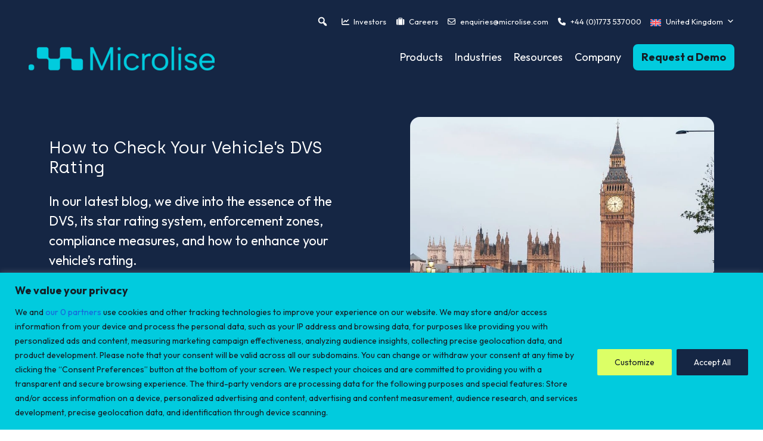

--- FILE ---
content_type: text/html; charset=UTF-8
request_url: https://www.microlise.com/blog/how-to-check-your-vehicles-dvs-rating/
body_size: 75949
content:
<!doctype html>
<html lang="en-GB" >

<head>
	<meta charset="UTF-8" />
	<meta name="viewport" content="width=device-width, initial-scale=1" />
	<!--<script src="https://cgtforms.com/microliselz/smartforms/41556613-86c7-490a-95b4-4975cb93e73d.js" type="text/javascript"></script>-->
	<!-- Start of GatorLeads tracking script -->
	<script data-cfasync='false' type='text/javascript' defer='' async='' src='https://t.gatorleads.co.uk/Scripts/ssl/f7c02113-47b6-484b-8f82-4b9864874d5e.js'></script>
	<!-- End GatorLeads tracking script -->
	<!-- Google Tag Manager
		<script>(function(w,d,s,l,i){w[l]=w[l]||[];w[l].push({'gtm.start':
		new Date().getTime(),event:'gtm.js'});var f=d.getElementsByTagName(s)[0],
		j=d.createElement(s),dl=l!='dataLayer'?'&l='+l:'';j.async=true;j.src=
		'https://www.googletagmanager.com/gtm.js?id='+i+dl;f.parentNode.insertBefore(j,f);
		})(window,document,'script','dataLayer','GTM-W7GN4PZ');</script>
	End Google Tag Manager -->
	<!-- Start Google tag (gtag.js)
		<script async src="https://www.googletagmanager.com/gtag/js?id=G-JPHFLTVHG6"></script>
		<script>
		window.dataLayer = window.dataLayer || [];
		function gtag(){dataLayer.push(arguments);}
		gtag('js', new Date());

		gtag('config', 'G-JPHFLTVHG6');
		</script>
	End Google tag (gtag.js) -->
	<!-- Start of code to track users-->
	<script type="text/javascript" defer src="[data-uri]"></script>
	<script type="text/javascript" defer src="[data-uri]"></script>
	<!-- End of code to track users -->
			<!--Start of Tawk.to Script-->
		<script type="text/javascript" defer src="[data-uri]"></script>
		<!--End of Tawk.to Script-->
		<!-- Start Event snippet for Request a demo (UK) conversion page -->
		<script type="pmdelayedscript" data-cfasync="false" data-no-optimize="1" data-no-defer="1" data-no-minify="1">
			gtag('event', 'conversion', {
				'send_to': 'G-JPHFLTVHG6/-Zl-COGzo7cYEM2C9MkD'
			});
		</script>
		<!-- End Event snippet for Request a demo (UK) conversion page -->
		
	<script type="text/javascript" defer src="[data-uri]"></script>
	<meta name='robots' content='index, follow, max-image-preview:large, max-snippet:-1, max-video-preview:-1' />
	<style>img:is([sizes="auto" i], [sizes^="auto," i]) { contain-intrinsic-size: 3000px 1500px }</style>
	


<link rel='dns-prefetch' href='//www.google-analytics.com'>
<link rel='dns-prefetch' href='//www.googletagmanager.com'>
<link rel='dns-prefetch' href='//t.gatorleads.co.uk'>
<link rel='dns-prefetch' href='//player.vimeo.com'>
<!-- Google tag (gtag.js) consent mode dataLayer added by Site Kit -->
<script id="google_gtagjs-js-consent-mode-data-layer" type="pmdelayedscript" data-cfasync="false" data-no-optimize="1" data-no-defer="1" data-no-minify="1">
window.dataLayer = window.dataLayer || [];function gtag(){dataLayer.push(arguments);}
gtag('consent', 'default', {"ad_personalization":"denied","ad_storage":"denied","ad_user_data":"denied","analytics_storage":"denied","functionality_storage":"denied","security_storage":"denied","personalization_storage":"denied","region":["AT","BE","BG","CH","CY","CZ","DE","DK","EE","ES","FI","FR","GB","GR","HR","HU","IE","IS","IT","LI","LT","LU","LV","MT","NL","NO","PL","PT","RO","SE","SI","SK"],"wait_for_update":500});
window._googlesitekitConsentCategoryMap = {"statistics":["analytics_storage"],"marketing":["ad_storage","ad_user_data","ad_personalization"],"functional":["functionality_storage","security_storage"],"preferences":["personalization_storage"]};
window._googlesitekitConsents = {"ad_personalization":"denied","ad_storage":"denied","ad_user_data":"denied","analytics_storage":"denied","functionality_storage":"denied","security_storage":"denied","personalization_storage":"denied","region":["AT","BE","BG","CH","CY","CZ","DE","DK","EE","ES","FI","FR","GB","GR","HR","HU","IE","IS","IT","LI","LT","LU","LV","MT","NL","NO","PL","PT","RO","SE","SI","SK"],"wait_for_update":500};
</script>
<!-- End Google tag (gtag.js) consent mode dataLayer added by Site Kit -->

	<!-- This site is optimized with the Yoast SEO Premium plugin v25.7.1 (Yoast SEO v26.8) - https://yoast.com/product/yoast-seo-premium-wordpress/ -->
	<title>How to Check Your Vehicles DVS Rating | Microlise</title><link rel="preload" href="https://www.microlise.com/wp-content/uploads/2024/06/Microlise-Logo-Primary-Midnight.png" as="image" fetchpriority="high" /><link rel="preload" href="https://www.microlise.com/wp-content/uploads/2024/06/Microlise-Logo-Primary-Midnight.svg" as="image" fetchpriority="high" /><link rel="preload" href="https://www.microlise.com/wp-content/themes/microlise/build/fonts/archia-regular-webfont.1c7796f8.woff2" as="font" type="font/woff2" crossorigin><link rel="preload" href="https://www.microlise.com/wp-content/themes/microlise/build/fonts/fa-solid-900.4d986b00.woff2" as="font" type="font/woff2" crossorigin><link rel="preload" href="https://www.microlise.com/wp-content/themes/microlise/build/fonts/fa-brands-400.455ea818.woff2" as="font" type="font/woff2" crossorigin><link rel="preload" href="https://www.microlise.com/wp-content/themes/microlise/build/fonts/fa-regular-400.21cb8f55.woff2" as="font" type="font/woff2" crossorigin><style id="perfmatters-used-css">:where(.wp-block-button__link){border-radius:9999px;box-shadow:none;padding:calc(.667em + 2px) calc(1.333em + 2px);text-decoration:none;}:root :where(.wp-block-button .wp-block-button__link.is-style-outline),:root :where(.wp-block-button.is-style-outline>.wp-block-button__link){border:2px solid;padding:.667em 1.333em;}:root :where(.wp-block-button .wp-block-button__link.is-style-outline:not(.has-text-color)),:root :where(.wp-block-button.is-style-outline>.wp-block-button__link:not(.has-text-color)){color:currentColor;}:root :where(.wp-block-button .wp-block-button__link.is-style-outline:not(.has-background)),:root :where(.wp-block-button.is-style-outline>.wp-block-button__link:not(.has-background)){background-color:initial;background-image:none;}:where(.wp-block-columns){margin-bottom:1.75em;}:where(.wp-block-columns.has-background){padding:1.25em 2.375em;}:where(.wp-block-post-comments input[type=submit]){border:none;}:where(.wp-block-cover-image:not(.has-text-color)),:where(.wp-block-cover:not(.has-text-color)){color:#fff;}:where(.wp-block-cover-image.is-light:not(.has-text-color)),:where(.wp-block-cover.is-light:not(.has-text-color)){color:#000;}:root :where(.wp-block-cover h1:not(.has-text-color)),:root :where(.wp-block-cover h2:not(.has-text-color)),:root :where(.wp-block-cover h3:not(.has-text-color)),:root :where(.wp-block-cover h4:not(.has-text-color)),:root :where(.wp-block-cover h5:not(.has-text-color)),:root :where(.wp-block-cover h6:not(.has-text-color)),:root :where(.wp-block-cover p:not(.has-text-color)){color:inherit;}:where(.wp-block-file){margin-bottom:1.5em;}:where(.wp-block-file__button){border-radius:2em;display:inline-block;padding:.5em 1em;}:where(.wp-block-file__button):is(a):active,:where(.wp-block-file__button):is(a):focus,:where(.wp-block-file__button):is(a):hover,:where(.wp-block-file__button):is(a):visited{box-shadow:none;color:#fff;opacity:.85;text-decoration:none;}:where(.wp-block-group.wp-block-group-is-layout-constrained){position:relative;}@keyframes show-content-image{0%{visibility:hidden;}99%{visibility:hidden;}to{visibility:visible;}}@keyframes turn-on-visibility{0%{opacity:0;}to{opacity:1;}}@keyframes turn-off-visibility{0%{opacity:1;visibility:visible;}99%{opacity:0;visibility:visible;}to{opacity:0;visibility:hidden;}}@keyframes lightbox-zoom-in{0%{transform:translate(calc(( -100vw + var(--wp--lightbox-scrollbar-width) ) / 2 + var(--wp--lightbox-initial-left-position)),calc(-50vh + var(--wp--lightbox-initial-top-position))) scale(var(--wp--lightbox-scale));}to{transform:translate(-50%,-50%) scale(1);}}@keyframes lightbox-zoom-out{0%{transform:translate(-50%,-50%) scale(1);visibility:visible;}99%{visibility:visible;}to{transform:translate(calc(( -100vw + var(--wp--lightbox-scrollbar-width) ) / 2 + var(--wp--lightbox-initial-left-position)),calc(-50vh + var(--wp--lightbox-initial-top-position))) scale(var(--wp--lightbox-scale));visibility:hidden;}}:where(.wp-block-latest-comments:not([style*=line-height] .wp-block-latest-comments__comment)){line-height:1.1;}:where(.wp-block-latest-comments:not([style*=line-height] .wp-block-latest-comments__comment-excerpt p)){line-height:1.8;}:root :where(.wp-block-latest-posts.is-grid){padding:0;}:root :where(.wp-block-latest-posts.wp-block-latest-posts__list){padding-left:0;}ol,ul{box-sizing:border-box;}:root :where(.wp-block-list.has-background){padding:1.25em 2.375em;}:where(.wp-block-navigation.has-background .wp-block-navigation-item a:not(.wp-element-button)),:where(.wp-block-navigation.has-background .wp-block-navigation-submenu a:not(.wp-element-button)){padding:.5em 1em;}:where(.wp-block-navigation .wp-block-navigation__submenu-container .wp-block-navigation-item a:not(.wp-element-button)),:where(.wp-block-navigation .wp-block-navigation__submenu-container .wp-block-navigation-submenu a:not(.wp-element-button)),:where(.wp-block-navigation .wp-block-navigation__submenu-container .wp-block-navigation-submenu button.wp-block-navigation-item__content),:where(.wp-block-navigation .wp-block-navigation__submenu-container .wp-block-pages-list__item button.wp-block-navigation-item__content){padding:.5em 1em;}@keyframes overlay-menu__fade-in-animation{0%{opacity:0;transform:translateY(.5em);}to{opacity:1;transform:translateY(0);}}:root :where(p.has-background){padding:1.25em 2.375em;}:where(p.has-text-color:not(.has-link-color)) a{color:inherit;}:where(.wp-block-post-comments-form) input:not([type=submit]),:where(.wp-block-post-comments-form) textarea{border:1px solid #949494;font-family:inherit;font-size:1em;}:where(.wp-block-post-comments-form) input:where(:not([type=submit]):not([type=checkbox])),:where(.wp-block-post-comments-form) textarea{padding:calc(.667em + 2px);}:where(.wp-block-post-excerpt){box-sizing:border-box;margin-bottom:var(--wp--style--block-gap);margin-top:var(--wp--style--block-gap);}:where(.wp-block-preformatted.has-background){padding:1.25em 2.375em;}:where(.wp-block-search__button){border:1px solid #ccc;padding:6px 10px;}:where(.wp-block-search__input){font-family:inherit;font-size:inherit;font-style:inherit;font-weight:inherit;letter-spacing:inherit;line-height:inherit;text-transform:inherit;}:where(.wp-block-search__button-inside .wp-block-search__inside-wrapper){border:1px solid #949494;box-sizing:border-box;padding:4px;}:where(.wp-block-search__button-inside .wp-block-search__inside-wrapper) :where(.wp-block-search__button){padding:4px 8px;}:root :where(.wp-block-separator.is-style-dots){height:auto;line-height:1;text-align:center;}:root :where(.wp-block-separator.is-style-dots):before{color:currentColor;content:"···";font-family:serif;font-size:1.5em;letter-spacing:2em;padding-left:2em;}:root :where(.wp-block-site-logo.is-style-rounded){border-radius:9999px;}:root :where(.wp-block-social-links .wp-social-link a){padding:.25em;}:root :where(.wp-block-social-links.is-style-logos-only .wp-social-link a){padding:0;}:root :where(.wp-block-social-links.is-style-pill-shape .wp-social-link a){padding-left:.6666666667em;padding-right:.6666666667em;}:root :where(.wp-block-tag-cloud.is-style-outline){display:flex;flex-wrap:wrap;gap:1ch;}:root :where(.wp-block-tag-cloud.is-style-outline a){border:1px solid;font-size:unset !important;margin-right:0;padding:1ch 2ch;text-decoration:none !important;}:root :where(.wp-block-table-of-contents){box-sizing:border-box;}:where(.wp-block-term-description){box-sizing:border-box;margin-bottom:var(--wp--style--block-gap);margin-top:var(--wp--style--block-gap);}:where(pre.wp-block-verse){font-family:inherit;}.editor-styles-wrapper,.entry-content{counter-reset:footnotes;}:root{--wp--preset--font-size--normal:16px;--wp--preset--font-size--huge:42px;}.aligncenter{clear:both;}html :where(.has-border-color){border-style:solid;}html :where([style*=border-top-color]){border-top-style:solid;}html :where([style*=border-right-color]){border-right-style:solid;}html :where([style*=border-bottom-color]){border-bottom-style:solid;}html :where([style*=border-left-color]){border-left-style:solid;}html :where([style*=border-width]){border-style:solid;}html :where([style*=border-top-width]){border-top-style:solid;}html :where([style*=border-right-width]){border-right-style:solid;}html :where([style*=border-bottom-width]){border-bottom-style:solid;}html :where([style*=border-left-width]){border-left-style:solid;}html :where(img[class*=wp-image-]){height:auto;max-width:100%;}:where(figure){margin:0 0 1em;}html :where(.is-position-sticky){--wp-admin--admin-bar--position-offset:var(--wp-admin--admin-bar--height,0px);}@media screen and (max-width:600px){html :where(.is-position-sticky){--wp-admin--admin-bar--position-offset:0px;}}@keyframes vidbgpulse{0%{filter:grayscale(0%);}50%{filter:grayscale(50%);}100%{filter:grayscale(0%);}}#mega-menu-wrap-dheader,#mega-menu-wrap-dheader #mega-menu-dheader,#mega-menu-wrap-dheader #mega-menu-dheader ul.mega-sub-menu,#mega-menu-wrap-dheader #mega-menu-dheader li.mega-menu-item,#mega-menu-wrap-dheader #mega-menu-dheader li.mega-menu-row,#mega-menu-wrap-dheader #mega-menu-dheader li.mega-menu-column,#mega-menu-wrap-dheader #mega-menu-dheader a.mega-menu-link,#mega-menu-wrap-dheader #mega-menu-dheader span.mega-menu-badge,#mega-menu-wrap-dheader button.mega-close,#mega-menu-wrap-dheader button.mega-toggle-standard{transition:none;border-radius:0;box-shadow:none;background:none;border:0;bottom:auto;box-sizing:border-box;clip:auto;color:#151d25;display:block;float:none;font-family:inherit;font-size:16px;height:auto;left:auto;line-height:1.7;list-style-type:none;margin:0;min-height:auto;max-height:none;min-width:auto;max-width:none;opacity:1;outline:none;overflow:visible;padding:0;position:relative;pointer-events:auto;right:auto;text-align:left;text-decoration:none;text-indent:0;text-transform:none;transform:none;top:auto;vertical-align:baseline;visibility:inherit;width:auto;word-wrap:break-word;white-space:normal;-webkit-tap-highlight-color:transparent;}#mega-menu-wrap-dheader:before,#mega-menu-wrap-dheader:after,#mega-menu-wrap-dheader #mega-menu-dheader:before,#mega-menu-wrap-dheader #mega-menu-dheader:after,#mega-menu-wrap-dheader #mega-menu-dheader ul.mega-sub-menu:before,#mega-menu-wrap-dheader #mega-menu-dheader ul.mega-sub-menu:after,#mega-menu-wrap-dheader #mega-menu-dheader li.mega-menu-item:before,#mega-menu-wrap-dheader #mega-menu-dheader li.mega-menu-item:after,#mega-menu-wrap-dheader #mega-menu-dheader li.mega-menu-row:before,#mega-menu-wrap-dheader #mega-menu-dheader li.mega-menu-row:after,#mega-menu-wrap-dheader #mega-menu-dheader li.mega-menu-column:before,#mega-menu-wrap-dheader #mega-menu-dheader li.mega-menu-column:after,#mega-menu-wrap-dheader #mega-menu-dheader a.mega-menu-link:before,#mega-menu-wrap-dheader #mega-menu-dheader a.mega-menu-link:after,#mega-menu-wrap-dheader #mega-menu-dheader span.mega-menu-badge:before,#mega-menu-wrap-dheader #mega-menu-dheader span.mega-menu-badge:after,#mega-menu-wrap-dheader button.mega-close:before,#mega-menu-wrap-dheader button.mega-close:after,#mega-menu-wrap-dheader button.mega-toggle-standard:before,#mega-menu-wrap-dheader button.mega-toggle-standard:after{display:none;}#mega-menu-wrap-dheader{border-radius:0px;}@media only screen and (min-width: 992px){#mega-menu-wrap-dheader{background:rgba(0,0,0,0);}}#mega-menu-wrap-dheader #mega-menu-dheader{text-align:right;padding:0px;}#mega-menu-wrap-dheader #mega-menu-dheader a.mega-menu-link{cursor:pointer;display:inline;}#mega-menu-wrap-dheader #mega-menu-dheader li.mega-disable-link > a.mega-menu-link,#mega-menu-wrap-dheader #mega-menu-dheader li.mega-menu-megamenu li.mega-disable-link > a.mega-menu-link{cursor:inherit;}#mega-menu-wrap-dheader #mega-menu-dheader li.mega-menu-item-has-children.mega-disable-link > a.mega-menu-link,#mega-menu-wrap-dheader #mega-menu-dheader li.mega-menu-megamenu > li.mega-menu-item-has-children.mega-disable-link > a.mega-menu-link{cursor:pointer;}#mega-menu-wrap-dheader #mega-menu-dheader p{margin-bottom:10px;}#mega-menu-wrap-dheader #mega-menu-dheader input,#mega-menu-wrap-dheader #mega-menu-dheader img{max-width:100%;}#mega-menu-wrap-dheader #mega-menu-dheader li.mega-menu-item > ul.mega-sub-menu{display:block;visibility:hidden;opacity:1;pointer-events:auto;}@media only screen and (max-width: 991px){#mega-menu-wrap-dheader #mega-menu-dheader li.mega-menu-item > ul.mega-sub-menu{display:none;visibility:visible;opacity:1;}#mega-menu-wrap-dheader #mega-menu-dheader li.mega-menu-megamenu.mega-menu-item.mega-toggle-on li.mega-hide-sub-menu-on-mobile > ul.mega-sub-menu,#mega-menu-wrap-dheader #mega-menu-dheader li.mega-hide-sub-menu-on-mobile > ul.mega-sub-menu{display:none;}}@media only screen and (min-width: 992px){#mega-menu-wrap-dheader #mega-menu-dheader[data-effect="fade"] li.mega-menu-item > ul.mega-sub-menu{opacity:0;transition:opacity 200ms ease-in,visibility 200ms ease-in;}#mega-menu-wrap-dheader #mega-menu-dheader[data-effect="fade"].mega-no-js li.mega-menu-item:hover > ul.mega-sub-menu,#mega-menu-wrap-dheader #mega-menu-dheader[data-effect="fade"].mega-no-js li.mega-menu-item:focus > ul.mega-sub-menu,#mega-menu-wrap-dheader #mega-menu-dheader[data-effect="fade"] li.mega-menu-item.mega-toggle-on > ul.mega-sub-menu,#mega-menu-wrap-dheader #mega-menu-dheader[data-effect="fade"] li.mega-menu-item.mega-menu-megamenu.mega-toggle-on ul.mega-sub-menu{opacity:1;}#mega-menu-wrap-dheader #mega-menu-dheader[data-effect="fade_up"] li.mega-menu-item.mega-menu-megamenu > ul.mega-sub-menu,#mega-menu-wrap-dheader #mega-menu-dheader[data-effect="fade_up"] li.mega-menu-item.mega-menu-flyout ul.mega-sub-menu{opacity:0;transform:translate(0,10px);transition:opacity 200ms ease-in,transform 200ms ease-in,visibility 200ms ease-in;}#mega-menu-wrap-dheader #mega-menu-dheader[data-effect="fade_up"].mega-no-js li.mega-menu-item:hover > ul.mega-sub-menu,#mega-menu-wrap-dheader #mega-menu-dheader[data-effect="fade_up"].mega-no-js li.mega-menu-item:focus > ul.mega-sub-menu,#mega-menu-wrap-dheader #mega-menu-dheader[data-effect="fade_up"] li.mega-menu-item.mega-toggle-on > ul.mega-sub-menu,#mega-menu-wrap-dheader #mega-menu-dheader[data-effect="fade_up"] li.mega-menu-item.mega-menu-megamenu.mega-toggle-on ul.mega-sub-menu{opacity:1;transform:translate(0,0);}#mega-menu-wrap-dheader #mega-menu-dheader[data-effect="slide_up"] li.mega-menu-item.mega-menu-megamenu > ul.mega-sub-menu,#mega-menu-wrap-dheader #mega-menu-dheader[data-effect="slide_up"] li.mega-menu-item.mega-menu-flyout ul.mega-sub-menu{transform:translate(0,10px);transition:transform 200ms ease-in,visibility 200ms ease-in;}#mega-menu-wrap-dheader #mega-menu-dheader[data-effect="slide_up"].mega-no-js li.mega-menu-item:hover > ul.mega-sub-menu,#mega-menu-wrap-dheader #mega-menu-dheader[data-effect="slide_up"].mega-no-js li.mega-menu-item:focus > ul.mega-sub-menu,#mega-menu-wrap-dheader #mega-menu-dheader[data-effect="slide_up"] li.mega-menu-item.mega-toggle-on > ul.mega-sub-menu,#mega-menu-wrap-dheader #mega-menu-dheader[data-effect="slide_up"] li.mega-menu-item.mega-menu-megamenu.mega-toggle-on ul.mega-sub-menu{transform:translate(0,0);}}#mega-menu-wrap-dheader #mega-menu-dheader.mega-no-js li.mega-menu-item:hover > ul.mega-sub-menu,#mega-menu-wrap-dheader #mega-menu-dheader.mega-no-js li.mega-menu-item:focus > ul.mega-sub-menu,#mega-menu-wrap-dheader #mega-menu-dheader li.mega-menu-item.mega-toggle-on > ul.mega-sub-menu{visibility:visible;}#mega-menu-wrap-dheader #mega-menu-dheader li.mega-menu-item.mega-menu-megamenu ul.mega-sub-menu ul.mega-sub-menu{visibility:inherit;opacity:1;display:block;}#mega-menu-wrap-dheader #mega-menu-dheader li.mega-menu-item a[class^="dashicons"]:before{font-family:dashicons;}#mega-menu-wrap-dheader #mega-menu-dheader li.mega-menu-item a.mega-menu-link:before{display:inline-block;font:inherit;font-family:dashicons;position:static;margin:0 6px 0 0px;vertical-align:top;-webkit-font-smoothing:antialiased;-moz-osx-font-smoothing:grayscale;color:inherit;background:transparent;height:auto;width:auto;top:auto;}@media only screen and (min-width: 992px){#mega-menu-wrap-dheader #mega-menu-dheader > li.mega-menu-megamenu.mega-menu-item{position:static;}}#mega-menu-wrap-dheader #mega-menu-dheader > li.mega-menu-item{margin:0 0px 0 0;display:inline-block;height:auto;vertical-align:middle;}@media only screen and (min-width: 992px){#mega-menu-wrap-dheader #mega-menu-dheader > li.mega-menu-item.mega-item-align-float-left{float:left;}}@media only screen and (min-width: 992px){#mega-menu-wrap-dheader #mega-menu-dheader > li.mega-menu-item > a.mega-menu-link:hover,#mega-menu-wrap-dheader #mega-menu-dheader > li.mega-menu-item > a.mega-menu-link:focus{background:rgba(0,0,0,0);color:#01cbde;font-weight:normal;text-decoration:none;border-color:#01cbde;}}#mega-menu-wrap-dheader #mega-menu-dheader > li.mega-menu-item > a.mega-menu-link{line-height:80px;height:80px;padding:0px 0px 0px 20px;vertical-align:baseline;width:auto;display:block;color:white;text-transform:none;text-decoration:none;text-align:left;background:rgba(0,0,0,0);border:0;border-radius:0px;font-family:inherit;font-size:18px;font-weight:normal;outline:none;}@media only screen and (max-width: 991px){#mega-menu-wrap-dheader #mega-menu-dheader > li.mega-menu-item{display:list-item;margin:0;clear:both;border:0;}#mega-menu-wrap-dheader #mega-menu-dheader > li.mega-menu-item > a.mega-menu-link{border-radius:0;border:0;margin:0;line-height:40px;height:40px;padding:0 10px;background:transparent;text-align:left;color:rgba(0,0,0,0);font-size:16px;}}#mega-menu-wrap-dheader #mega-menu-dheader li.mega-menu-megamenu > ul.mega-sub-menu > li.mega-menu-row{width:100%;float:left;}#mega-menu-wrap-dheader #mega-menu-dheader li.mega-menu-megamenu > ul.mega-sub-menu > li.mega-menu-row .mega-menu-column{float:left;min-height:1px;}@media only screen and (min-width: 992px){#mega-menu-wrap-dheader #mega-menu-dheader li.mega-menu-megamenu > ul.mega-sub-menu > li.mega-menu-row > ul.mega-sub-menu > li.mega-menu-columns-2-of-12{width:16.6666666667%;}}@media only screen and (max-width: 991px){#mega-menu-wrap-dheader #mega-menu-dheader li.mega-menu-megamenu > ul.mega-sub-menu > li.mega-menu-row > ul.mega-sub-menu > li.mega-menu-column{width:100%;clear:both;}}#mega-menu-wrap-dheader #mega-menu-dheader li.mega-menu-megamenu > ul.mega-sub-menu > li.mega-menu-row .mega-menu-column > ul.mega-sub-menu > li.mega-menu-item{padding:0px;width:100%;}#mega-menu-wrap-dheader #mega-menu-dheader > li.mega-menu-megamenu > ul.mega-sub-menu{z-index:999;border-radius:15px;background:#dcff66;border-top:0 solid #01cbde;border-left:0 solid #01cbde;border-right:0 solid #01cbde;border-bottom:0 solid #01cbde;padding:0px 0 0 0;position:absolute;width:100%;max-width:none;left:0;box-shadow:0px 12px 12px 5px rgba(0,0,0,.11);}@media only screen and (max-width: 991px){#mega-menu-wrap-dheader #mega-menu-dheader > li.mega-menu-megamenu > ul.mega-sub-menu{float:left;position:static;width:100%;}}@media only screen and (min-width: 992px){#mega-menu-wrap-dheader #mega-menu-dheader > li.mega-menu-megamenu > ul.mega-sub-menu li.mega-menu-columns-2-of-12{width:16.6666666667%;}}#mega-menu-wrap-dheader #mega-menu-dheader > li.mega-menu-megamenu > ul.mega-sub-menu > li.mega-menu-item ul.mega-sub-menu{clear:both;}#mega-menu-wrap-dheader #mega-menu-dheader > li.mega-menu-megamenu > ul.mega-sub-menu > li.mega-menu-item ul.mega-sub-menu li.mega-menu-item ul.mega-sub-menu{margin-left:10px;}#mega-menu-wrap-dheader #mega-menu-dheader > li.mega-menu-megamenu > ul.mega-sub-menu li.mega-menu-column > ul.mega-sub-menu ul.mega-sub-menu ul.mega-sub-menu{margin-left:10px;}#mega-menu-wrap-dheader #mega-menu-dheader > li.mega-menu-megamenu > ul.mega-sub-menu li.mega-menu-column-standard,#mega-menu-wrap-dheader #mega-menu-dheader > li.mega-menu-megamenu > ul.mega-sub-menu li.mega-menu-column > ul.mega-sub-menu > li.mega-menu-item{color:#151d25;font-family:inherit;font-size:16px;display:block;float:left;clear:none;padding:0px;vertical-align:top;}#mega-menu-wrap-dheader #mega-menu-dheader > li.mega-menu-megamenu > ul.mega-sub-menu li.mega-menu-column-standard > a.mega-menu-link,#mega-menu-wrap-dheader #mega-menu-dheader > li.mega-menu-megamenu > ul.mega-sub-menu li.mega-menu-column > ul.mega-sub-menu > li.mega-menu-item > a.mega-menu-link{color:#151d25;font-family:inherit;font-size:18px;text-transform:none;text-decoration:none;font-weight:bold;text-align:left;margin:0px 0px 0px 0px;padding:7px 20px;vertical-align:top;display:block;border-top:0px solid #01cbde;border-left:0px solid #01cbde;border-right:0px solid #01cbde;border-bottom:1px solid #01cbde;}#mega-menu-wrap-dheader #mega-menu-dheader > li.mega-menu-megamenu > ul.mega-sub-menu li.mega-menu-column-standard > a.mega-menu-link:hover,#mega-menu-wrap-dheader #mega-menu-dheader > li.mega-menu-megamenu > ul.mega-sub-menu li.mega-menu-column > ul.mega-sub-menu > li.mega-menu-item > a.mega-menu-link:hover{border-color:#01cbde;}#mega-menu-wrap-dheader #mega-menu-dheader > li.mega-menu-megamenu > ul.mega-sub-menu li.mega-menu-column-standard > a.mega-menu-link:hover,#mega-menu-wrap-dheader #mega-menu-dheader > li.mega-menu-megamenu > ul.mega-sub-menu li.mega-menu-column-standard > a.mega-menu-link:focus,#mega-menu-wrap-dheader #mega-menu-dheader > li.mega-menu-megamenu > ul.mega-sub-menu li.mega-menu-column > ul.mega-sub-menu > li.mega-menu-item > a.mega-menu-link:hover,#mega-menu-wrap-dheader #mega-menu-dheader > li.mega-menu-megamenu > ul.mega-sub-menu li.mega-menu-column > ul.mega-sub-menu > li.mega-menu-item > a.mega-menu-link:focus{color:#151d25;font-weight:bold;text-decoration:none;background:#01cbde;}#mega-menu-wrap-dheader #mega-menu-dheader > li.mega-menu-megamenu > ul.mega-sub-menu li.mega-menu-column-standard li.mega-menu-item > a.mega-menu-link,#mega-menu-wrap-dheader #mega-menu-dheader > li.mega-menu-megamenu > ul.mega-sub-menu li.mega-menu-column > ul.mega-sub-menu > li.mega-menu-item li.mega-menu-item > a.mega-menu-link{color:#151d25;font-family:inherit;font-size:18px;text-transform:none;text-decoration:none;font-weight:normal;text-align:left;margin:0px 0px 0px 0px;padding:7px 20px;vertical-align:top;display:block;border:0;}#mega-menu-wrap-dheader #mega-menu-dheader > li.mega-menu-megamenu > ul.mega-sub-menu li.mega-menu-column-standard li.mega-menu-item > a.mega-menu-link:hover,#mega-menu-wrap-dheader #mega-menu-dheader > li.mega-menu-megamenu > ul.mega-sub-menu li.mega-menu-column > ul.mega-sub-menu > li.mega-menu-item li.mega-menu-item > a.mega-menu-link:hover{border-color:#01cbde;}#mega-menu-wrap-dheader #mega-menu-dheader > li.mega-menu-megamenu > ul.mega-sub-menu li.mega-menu-column-standard li.mega-menu-item > a.mega-menu-link:hover,#mega-menu-wrap-dheader #mega-menu-dheader > li.mega-menu-megamenu > ul.mega-sub-menu li.mega-menu-column-standard li.mega-menu-item > a.mega-menu-link:focus,#mega-menu-wrap-dheader #mega-menu-dheader > li.mega-menu-megamenu > ul.mega-sub-menu li.mega-menu-column > ul.mega-sub-menu > li.mega-menu-item li.mega-menu-item > a.mega-menu-link:hover,#mega-menu-wrap-dheader #mega-menu-dheader > li.mega-menu-megamenu > ul.mega-sub-menu li.mega-menu-column > ul.mega-sub-menu > li.mega-menu-item li.mega-menu-item > a.mega-menu-link:focus{color:#151d25;font-weight:normal;text-decoration:none;background:#01cbde;}@media only screen and (max-width: 991px){#mega-menu-wrap-dheader #mega-menu-dheader > li.mega-menu-megamenu > ul.mega-sub-menu{border:0;padding:10px;border-radius:0;}#mega-menu-wrap-dheader #mega-menu-dheader > li.mega-menu-megamenu > ul.mega-sub-menu > li.mega-menu-item{width:100%;clear:both;}}#mega-menu-wrap-dheader #mega-menu-dheader > li.mega-menu-flyout ul.mega-sub-menu{z-index:999;position:absolute;width:auto;max-width:none;padding:0px;border-top:0 solid #01cbde;border-left:0 solid #01cbde;border-right:0 solid #01cbde;border-bottom:0 solid #01cbde;background:#dcff66;border-radius:15px;box-shadow:0px 12px 12px 5px rgba(0,0,0,.11);}@media only screen and (max-width: 991px){#mega-menu-wrap-dheader #mega-menu-dheader > li.mega-menu-flyout ul.mega-sub-menu{float:left;position:static;width:100%;padding:0;border:0;border-radius:0;}}@media only screen and (min-width: 992px){#mega-menu-wrap-dheader #mega-menu-dheader > li.mega-menu-flyout ul.mega-sub-menu li.mega-menu-item > a.mega-menu-link{white-space:nowrap;min-width:150px;}}@media only screen and (max-width: 991px){#mega-menu-wrap-dheader #mega-menu-dheader > li.mega-menu-flyout ul.mega-sub-menu li.mega-menu-item{clear:both;}}#mega-menu-wrap-dheader #mega-menu-dheader > li.mega-menu-flyout ul.mega-sub-menu li.mega-menu-item a.mega-menu-link{display:block;background:rgba(0,0,0,0);color:#151d25;font-family:inherit;font-size:18px;font-weight:normal;padding:0px 20px;line-height:40px;text-decoration:none;text-transform:none;vertical-align:baseline;}#mega-menu-wrap-dheader #mega-menu-dheader > li.mega-menu-flyout ul.mega-sub-menu li.mega-menu-item:first-child > a.mega-menu-link{border-top-left-radius:15px;border-top-right-radius:15px;}@media only screen and (max-width: 991px){#mega-menu-wrap-dheader #mega-menu-dheader > li.mega-menu-flyout ul.mega-sub-menu li.mega-menu-item:first-child > a.mega-menu-link{border-top-left-radius:0;border-top-right-radius:0;}}#mega-menu-wrap-dheader #mega-menu-dheader > li.mega-menu-flyout ul.mega-sub-menu li.mega-menu-item:last-child > a.mega-menu-link{border-bottom-right-radius:15px;border-bottom-left-radius:15px;}@media only screen and (max-width: 991px){#mega-menu-wrap-dheader #mega-menu-dheader > li.mega-menu-flyout ul.mega-sub-menu li.mega-menu-item:last-child > a.mega-menu-link{border-bottom-right-radius:0;border-bottom-left-radius:0;}}#mega-menu-wrap-dheader #mega-menu-dheader > li.mega-menu-flyout ul.mega-sub-menu li.mega-menu-item a.mega-menu-link:hover,#mega-menu-wrap-dheader #mega-menu-dheader > li.mega-menu-flyout ul.mega-sub-menu li.mega-menu-item a.mega-menu-link:focus{background:#01cbde;font-weight:normal;text-decoration:none;color:#151d25;}@media only screen and (min-width: 992px){#mega-menu-wrap-dheader #mega-menu-dheader > li.mega-menu-flyout ul.mega-sub-menu li.mega-menu-item ul.mega-sub-menu{position:absolute;left:100%;top:0;}}@media only screen and (max-width: 991px){#mega-menu-wrap-dheader #mega-menu-dheader > li.mega-menu-flyout ul.mega-sub-menu li.mega-menu-item ul.mega-sub-menu a.mega-menu-link{padding-left:20px;}#mega-menu-wrap-dheader #mega-menu-dheader > li.mega-menu-flyout ul.mega-sub-menu li.mega-menu-item ul.mega-sub-menu ul.mega-sub-menu a.mega-menu-link{padding-left:30px;}}#mega-menu-wrap-dheader #mega-menu-dheader li.mega-menu-item-has-children > a.mega-menu-link > span.mega-indicator{display:inline-block;width:auto;background:transparent;position:relative;pointer-events:auto;left:auto;min-width:auto;font-size:inherit;padding:0;margin:0 0 0 6px;height:auto;line-height:inherit;color:inherit;}#mega-menu-wrap-dheader #mega-menu-dheader li.mega-menu-item-has-children > a.mega-menu-link > span.mega-indicator:after{content:"";font-family:dashicons;font-weight:normal;display:inline-block;margin:0;vertical-align:top;-webkit-font-smoothing:antialiased;-moz-osx-font-smoothing:grayscale;transform:rotate(0);color:inherit;position:relative;background:transparent;height:auto;width:auto;right:auto;line-height:inherit;}#mega-menu-wrap-dheader #mega-menu-dheader li.mega-menu-item-has-children li.mega-menu-item-has-children > a.mega-menu-link > span.mega-indicator{float:right;margin-left:auto;}@media only screen and (max-width: 991px){#mega-menu-wrap-dheader #mega-menu-dheader li.mega-menu-item-has-children > a.mega-menu-link > span.mega-indicator{float:right;}#mega-menu-wrap-dheader #mega-menu-dheader li.mega-menu-item-has-children.mega-hide-sub-menu-on-mobile > a.mega-menu-link > span.mega-indicator{display:none;}}#mega-menu-wrap-dheader #mega-menu-dheader li.mega-menu-megamenu:not(.mega-menu-tabbed) li.mega-menu-item-has-children:not(.mega-collapse-children) > a.mega-menu-link > span.mega-indicator,#mega-menu-wrap-dheader #mega-menu-dheader li.mega-menu-item-has-children.mega-hide-arrow > a.mega-menu-link > span.mega-indicator{display:none;}@media only screen and (min-width: 992px){#mega-menu-wrap-dheader #mega-menu-dheader li.mega-menu-flyout li.mega-menu-item a.mega-menu-link > span.mega-indicator:after{content:"";}}#mega-menu-wrap-dheader #mega-menu-dheader li[class^="mega-lang-item"] > a.mega-menu-link > img{display:inline;}#mega-menu-wrap-dheader #mega-menu-dheader a.mega-menu-link > img.wpml-ls-flag,#mega-menu-wrap-dheader #mega-menu-dheader a.mega-menu-link > img.iclflag{display:inline;margin-right:8px;}#mega-menu-wrap-dheader .mega-menu-toggle{display:none;}#mega-menu-wrap-dheader .mega-menu-toggle ~ button.mega-close{visibility:hidden;opacity:0;transition:left 200ms ease-in-out,right 200ms ease-in-out,visibility 200ms ease-in-out,opacity 200ms ease-out;}@media only screen and (max-width: 991px){#mega-menu-wrap-dheader .mega-menu-toggle{z-index:1;cursor:pointer;background:rgba(0,0,0,.11);border-radius:0px;line-height:80px;height:80px;text-align:left;user-select:none;outline:none;white-space:nowrap;display:flex;}#mega-menu-wrap-dheader .mega-menu-toggle img{max-width:100%;padding:0;}#mega-menu-wrap-dheader .mega-menu-toggle .mega-toggle-blocks-left,#mega-menu-wrap-dheader .mega-menu-toggle .mega-toggle-blocks-center,#mega-menu-wrap-dheader .mega-menu-toggle .mega-toggle-blocks-right{display:flex;flex-basis:33.33%;}#mega-menu-wrap-dheader .mega-menu-toggle .mega-toggle-block{display:flex;height:100%;outline:0;align-self:center;flex-shrink:0;}#mega-menu-wrap-dheader .mega-menu-toggle .mega-toggle-blocks-left{flex:1;justify-content:flex-start;}#mega-menu-wrap-dheader .mega-menu-toggle .mega-toggle-blocks-left .mega-toggle-block{margin-left:6px;}#mega-menu-wrap-dheader .mega-menu-toggle .mega-toggle-blocks-left .mega-toggle-block:only-child{margin-right:6px;}#mega-menu-wrap-dheader .mega-menu-toggle .mega-toggle-blocks-center{justify-content:center;}#mega-menu-wrap-dheader .mega-menu-toggle .mega-toggle-blocks-center .mega-toggle-block{margin-left:3px;margin-right:3px;}#mega-menu-wrap-dheader .mega-menu-toggle .mega-toggle-blocks-right{flex:1;justify-content:flex-end;}#mega-menu-wrap-dheader .mega-menu-toggle .mega-toggle-blocks-right .mega-toggle-block{margin-right:6px;}#mega-menu-wrap-dheader .mega-menu-toggle .mega-toggle-blocks-right .mega-toggle-block:only-child{margin-left:6px;}#mega-menu-wrap-dheader .mega-menu-toggle + #mega-menu-dheader{flex-direction:column;flex-wrap:nowrap;background:rgba(0,0,0,.11);padding:20px;display:none;position:absolute;width:100%;z-index:9999999;}}#mega-menu-wrap-dheader .mega-menu-toggle .mega-toggle-block-0{cursor:pointer;}#mega-menu-wrap-dheader .mega-menu-toggle .mega-toggle-block-0 .mega-toggle-animated{padding:0;display:flex;cursor:pointer;transition-property:opacity,filter;transition-duration:.15s;transition-timing-function:linear;font:inherit;color:inherit;text-transform:none;background-color:transparent;border:0;margin:0;overflow:visible;transform:scale(.8);align-self:center;outline:0;background:none;}#mega-menu-wrap-dheader .mega-menu-toggle .mega-toggle-block-0 .mega-toggle-animated-box{width:40px;height:24px;display:inline-block;position:relative;outline:0;}#mega-menu-wrap-dheader .mega-menu-toggle .mega-toggle-block-0 .mega-toggle-animated-inner{display:block;top:50%;margin-top:-2px;}#mega-menu-wrap-dheader .mega-menu-toggle .mega-toggle-block-0 .mega-toggle-animated-inner,#mega-menu-wrap-dheader .mega-menu-toggle .mega-toggle-block-0 .mega-toggle-animated-inner::before,#mega-menu-wrap-dheader .mega-menu-toggle .mega-toggle-block-0 .mega-toggle-animated-inner::after{width:40px;height:4px;background-color:#ddd;border-radius:4px;position:absolute;transition-property:transform;transition-duration:.15s;transition-timing-function:ease;}#mega-menu-wrap-dheader .mega-menu-toggle .mega-toggle-block-0 .mega-toggle-animated-inner::before,#mega-menu-wrap-dheader .mega-menu-toggle .mega-toggle-block-0 .mega-toggle-animated-inner::after{content:"";display:block;}#mega-menu-wrap-dheader .mega-menu-toggle .mega-toggle-block-0 .mega-toggle-animated-inner::before{top:-10px;}#mega-menu-wrap-dheader .mega-menu-toggle .mega-toggle-block-0 .mega-toggle-animated-inner::after{bottom:-10px;}#mega-menu-wrap-dheader .mega-menu-toggle .mega-toggle-block-0 .mega-toggle-animated-slider .mega-toggle-animated-inner{top:2px;}#mega-menu-wrap-dheader .mega-menu-toggle .mega-toggle-block-0 .mega-toggle-animated-slider .mega-toggle-animated-inner::before{top:10px;transition-property:transform,opacity;transition-timing-function:ease;transition-duration:.15s;}#mega-menu-wrap-dheader .mega-menu-toggle .mega-toggle-block-0 .mega-toggle-animated-slider .mega-toggle-animated-inner::after{top:20px;}@media only screen and (min-width: 992px){#mega-menu-wrap-dheader #mega-menu-dheader > li.mega-menu-item > a.mega-menu-link{transition:height .25s ease-in-out,line-height .25s ease-in-out;}#mega-menu-wrap-dheader #mega-menu-dheader > li.mega-menu-item > a.mega-menu-logo > img.mega-menu-logo{transition:all .25s ease-in-out;max-height:100%;width:auto;}}#mega-menu-wrap-dheader #mega-menu-dheader li.mega-menu-item a[class^="genericon"]:before{font-family:genericons;}#mega-menu-wrap-dheader #mega-menu-dheader li#mega-menu-item-3857 > a.mega-menu-link{padding-left:0px;}#mega-menu-wrap-dheader #mega-menu-dheader li#mega-menu-item-15701 > a.mega-menu-link{border-top-left-radius:15px;}#mega-menu-wrap-dheader #mega-menu-dheader li#mega-menu-item-41811 > a.mega-menu-link{border-top-right-radius:15px;}#mega-menu-wrap-dheader #mega-menu-dheader li.mega-menu-item.mega-menu-flyout ul.mega-sub-menu li#mega-menu-item-3858 > a.mega-menu-link,#mega-menu-wrap-dheader #mega-menu-dheader li.mega-menu-item.mega-menu-flyout li.mega-menu-item > ul.mega-sub-menu li#mega-menu-item-3858 > a.mega-menu-link{background:#01cbde;}#mega-menu-wrap-dheader #mega-menu-dheader li.mega-menu-item.mega-menu-flyout ul.mega-sub-menu li#mega-menu-item-3858 > a.mega-menu-link:hover,#mega-menu-wrap-dheader #mega-menu-dheader li.mega-menu-item.mega-menu-flyout ul.mega-sub-menu li#mega-menu-item-3858 > a.mega-menu-link:focus,#mega-menu-wrap-dheader #mega-menu-dheader li.mega-menu-item.mega-menu-flyout ul.mega-sub-menu li#mega-menu-item-3858.mega-toggle-on > a.mega-menu-link,#mega-menu-wrap-dheader #mega-menu-dheader li.mega-menu-item.mega-menu-flyout li.mega-menu-item > ul.mega-sub-menu li#mega-menu-item-3858 > a.mega-menu-link:hover,#mega-menu-wrap-dheader #mega-menu-dheader li.mega-menu-item.mega-menu-flyout li.mega-menu-item > ul.mega-sub-menu li#mega-menu-item-3858 > a.mega-menu-link:focus,#mega-menu-wrap-dheader #mega-menu-dheader li.mega-menu-item.mega-menu-flyout li.mega-menu-item > ul.mega-sub-menu li#mega-menu-item-3858.mega-toggle-on > a.mega-menu-link{background:rgba(0,0,0,0);}@media only screen and (min-width: 992px){#mega-menu-wrap-dheader #mega-menu-dheader li#mega-menu-item-3858{margin-left:20px;}}@media only screen and (min-width: 992px){#mega-menu-wrap-dheader #mega-menu-dheader li#mega-menu-item-3858 > a.mega-menu-link:hover,#mega-menu-wrap-dheader #mega-menu-dheader li#mega-menu-item-3858 > a.mega-menu-link:focus{background:rgba(0,0,0,0);color:#01cbde;border-color:#01cbde;}}#mega-menu-wrap-dheader #mega-menu-dheader li#mega-menu-item-3858 > a.mega-menu-link{background:#01cbde;color:#151d25;font-weight:bold;padding-left:.75rem;padding-right:.75rem;padding-top:1.25rem;padding-bottom:1.25rem;border-color:#01cbde;border-style:solid;border-top-width:2px;border-right-width:2px;border-bottom-width:2px;border-left-width:2px;border-top-left-radius:.5rem;border-top-right-radius:.5rem;border-bottom-right-radius:.5rem;border-bottom-left-radius:.5rem;line-height:0;height:0;}#mega-menu-wrap-dheader #mega-menu-dheader li#mega-menu-item-3858 > a.mega-menu-link:hover,#mega-menu-wrap-dheader #mega-menu-dheader li#mega-menu-item-3858 > a.mega-menu-link:focus{font-weight:bold;}#mega-menu-wrap-dheader #mega-menu-dheader img.avatar{vertical-align:middle;position:relative;top:-1px;}#mega-menu-wrap-dheader li.mega-menu-item img.mega-menu-logo{display:inline;vertical-align:middle;max-height:none;}@media only screen and (max-width: 991px){#mega-menu-wrap-dheader li.mega-menu-item img.mega-menu-logo{max-height:90%;width:auto;}}@media only screen and (max-width: 991px){#mega-menu-wrap-dheader #mega-menu-dheader[data-effect-mobile^="slide_"] li.mega-menu-item a.mega-menu-link.mega-menu-logo{padding-top:10px;padding-bottom:10px;text-align:center;justify-content:center;height:auto;}}#mega-menu-wrap-dheader #mega-menu-dheader li.mega-menu-item a[class^="fa-"]:before{font-family:FontAwesome;}#mega-menu-wrap-dheader #mega-menu-dheader li.mega-menu-item > a:not(.fa6).far:before{font-family:"Font Awesome 5 Free";font-weight:400;}#mega-menu-wrap-dheader #mega-menu-dheader li.mega-menu-item > a:not(.fa6).fas:before{font-family:"Font Awesome 5 Free";font-weight:900;}#mega-menu-wrap-dheader #mega-menu-dheader li.mega-menu-item > a:not(.fa6).fas,#mega-menu-wrap-dheader #mega-menu-dheader li.mega-menu-item > a:not(.fa6).fab,#mega-menu-wrap-dheader #mega-menu-dheader li.mega-menu-item > a:not(.fa6).far,#mega-menu-wrap-dheader #mega-menu-dheader li.mega-menu-item > a:not(.fa6).fal{-webkit-font-smoothing:inherit;}#mega-menu-wrap-dheader #mega-menu-dheader li.mega-menu-item > a:not(.fa6).fas:before,#mega-menu-wrap-dheader #mega-menu-dheader li.mega-menu-item > a:not(.fa6).fab:before,#mega-menu-wrap-dheader #mega-menu-dheader li.mega-menu-item > a:not(.fa6).far:before,#mega-menu-wrap-dheader #mega-menu-dheader li.mega-menu-item > a:not(.fa6).fal:before{vertical-align:middle;}#mega-menu-wrap-dheader #mega-menu-dheader li.mega-menu-item.mega-icon-left > a.fas:not(.fa6):before,#mega-menu-wrap-dheader #mega-menu-dheader li.mega-menu-item.mega-icon-left > a.fab:not(.fa6):before,#mega-menu-wrap-dheader #mega-menu-dheader li.mega-menu-item.mega-icon-left > a.far:not(.fa6):before,#mega-menu-wrap-dheader #mega-menu-dheader li.mega-menu-item.mega-icon-left > a.fal:not(.fa6):before{width:1.25em;text-align:center;}#mega-menu-wrap-dheader #mega-menu-dheader li.mega-menu-item > a.fa6.far:before,#mega-menu-wrap-dheader #mega-menu-dheader li.mega-menu-item > a.fa6.fa-regular:before{font:var(--fa-font-regular);}#mega-menu-wrap-dheader #mega-menu-dheader li.mega-menu-item > a.fa6.fas:before,#mega-menu-wrap-dheader #mega-menu-dheader li.mega-menu-item > a.fa6.fa-solid:before{font:var(--fa-font-solid);}#mega-menu-wrap-dheader #mega-menu-dheader li.mega-menu-item > a.fa6:before{vertical-align:unset;}#mega-menu-wrap-dheader #mega-menu-dheader li.mega-menu-item.mega-icon-left > a.fas.fa6:before,#mega-menu-wrap-dheader #mega-menu-dheader li.mega-menu-item.mega-icon-left > a.fab.fa6:before,#mega-menu-wrap-dheader #mega-menu-dheader li.mega-menu-item.mega-icon-left > a.far.fa6:before,#mega-menu-wrap-dheader #mega-menu-dheader li.mega-menu-item.mega-icon-left > a.fal.fa6:before{width:1.25em;text-align:center;}#mega-menu-wrap-dheader .mega-menu-toggle{}#mega-menu-wrap-dheader{clear:both;}#mega-menu-wrap-dheader #mega-menu-dheader > li.mega-menu-item.mega-menu-megamenu > ul.mega-sub-menu > li.mega-menu-row > ul.mega-sub-menu{display:flex;}#mega-menu-wrap-dheader #mega-menu-dheader > li.mega-menu-item.mega-menu-megamenu > ul.mega-sub-menu > li.mega-menu-row .mega-menu-column{flex:1;}#mega-menu-wrap-dheader #mega-menu-dheader > li.mega-menu-item.mega-menu-megamenu > ul.mega-sub-menu > li.mega-menu-row .mega-menu-column:not(:first-child){border-left:1px #f0f0f0 solid;}#mega-menu-wrap-mheader,#mega-menu-wrap-mheader #mega-menu-mheader,#mega-menu-wrap-mheader #mega-menu-mheader ul.mega-sub-menu,#mega-menu-wrap-mheader #mega-menu-mheader li.mega-menu-item,#mega-menu-wrap-mheader #mega-menu-mheader li.mega-menu-row,#mega-menu-wrap-mheader #mega-menu-mheader li.mega-menu-column,#mega-menu-wrap-mheader #mega-menu-mheader a.mega-menu-link,#mega-menu-wrap-mheader #mega-menu-mheader span.mega-menu-badge,#mega-menu-wrap-mheader button.mega-close,#mega-menu-wrap-mheader button.mega-toggle-standard{transition:none;border-radius:0;box-shadow:none;background:none;border:0;bottom:auto;box-sizing:border-box;clip:auto;color:white;display:block;float:none;font-family:inherit;font-size:16px;height:auto;left:auto;line-height:1.7;list-style-type:none;margin:0;min-height:auto;max-height:none;min-width:auto;max-width:none;opacity:1;outline:none;overflow:visible;padding:0;position:relative;pointer-events:auto;right:auto;text-align:left;text-decoration:none;text-indent:0;text-transform:none;transform:none;top:auto;vertical-align:baseline;visibility:inherit;width:auto;word-wrap:break-word;white-space:normal;-webkit-tap-highlight-color:transparent;}#mega-menu-wrap-mheader:before,#mega-menu-wrap-mheader:after,#mega-menu-wrap-mheader #mega-menu-mheader:before,#mega-menu-wrap-mheader #mega-menu-mheader:after,#mega-menu-wrap-mheader #mega-menu-mheader ul.mega-sub-menu:before,#mega-menu-wrap-mheader #mega-menu-mheader ul.mega-sub-menu:after,#mega-menu-wrap-mheader #mega-menu-mheader li.mega-menu-item:before,#mega-menu-wrap-mheader #mega-menu-mheader li.mega-menu-item:after,#mega-menu-wrap-mheader #mega-menu-mheader li.mega-menu-row:before,#mega-menu-wrap-mheader #mega-menu-mheader li.mega-menu-row:after,#mega-menu-wrap-mheader #mega-menu-mheader li.mega-menu-column:before,#mega-menu-wrap-mheader #mega-menu-mheader li.mega-menu-column:after,#mega-menu-wrap-mheader #mega-menu-mheader a.mega-menu-link:before,#mega-menu-wrap-mheader #mega-menu-mheader a.mega-menu-link:after,#mega-menu-wrap-mheader #mega-menu-mheader span.mega-menu-badge:before,#mega-menu-wrap-mheader #mega-menu-mheader span.mega-menu-badge:after,#mega-menu-wrap-mheader button.mega-close:before,#mega-menu-wrap-mheader button.mega-close:after,#mega-menu-wrap-mheader button.mega-toggle-standard:before,#mega-menu-wrap-mheader button.mega-toggle-standard:after{display:none;}#mega-menu-wrap-mheader{border-radius:0px;}@media only screen and (min-width: 992px){#mega-menu-wrap-mheader{background:rgba(0,0,0,.11);}}#mega-menu-wrap-mheader #mega-menu-mheader{text-align:right;padding:0px;}#mega-menu-wrap-mheader #mega-menu-mheader a.mega-menu-link{cursor:pointer;display:inline;transition:background 200ms linear,color 200ms linear,border 200ms linear;}#mega-menu-wrap-mheader #mega-menu-mheader li.mega-disable-link > a.mega-menu-link,#mega-menu-wrap-mheader #mega-menu-mheader li.mega-menu-megamenu li.mega-disable-link > a.mega-menu-link{cursor:inherit;}#mega-menu-wrap-mheader #mega-menu-mheader li.mega-menu-item-has-children.mega-disable-link > a.mega-menu-link,#mega-menu-wrap-mheader #mega-menu-mheader li.mega-menu-megamenu > li.mega-menu-item-has-children.mega-disable-link > a.mega-menu-link{cursor:pointer;}#mega-menu-wrap-mheader #mega-menu-mheader p{margin-bottom:10px;}#mega-menu-wrap-mheader #mega-menu-mheader input,#mega-menu-wrap-mheader #mega-menu-mheader img{max-width:100%;}#mega-menu-wrap-mheader #mega-menu-mheader li.mega-menu-item > ul.mega-sub-menu{display:block;visibility:hidden;opacity:1;pointer-events:auto;}@media only screen and (max-width: 991px){#mega-menu-wrap-mheader #mega-menu-mheader li.mega-menu-item > ul.mega-sub-menu{display:none;visibility:visible;opacity:1;}#mega-menu-wrap-mheader #mega-menu-mheader li.mega-menu-megamenu.mega-menu-item.mega-toggle-on li.mega-hide-sub-menu-on-mobile > ul.mega-sub-menu,#mega-menu-wrap-mheader #mega-menu-mheader li.mega-hide-sub-menu-on-mobile > ul.mega-sub-menu{display:none;}}@media only screen and (min-width: 992px){#mega-menu-wrap-mheader #mega-menu-mheader[data-effect="fade"] li.mega-menu-item > ul.mega-sub-menu{opacity:0;transition:opacity 200ms ease-in,visibility 200ms ease-in;}#mega-menu-wrap-mheader #mega-menu-mheader[data-effect="fade"].mega-no-js li.mega-menu-item:hover > ul.mega-sub-menu,#mega-menu-wrap-mheader #mega-menu-mheader[data-effect="fade"].mega-no-js li.mega-menu-item:focus > ul.mega-sub-menu,#mega-menu-wrap-mheader #mega-menu-mheader[data-effect="fade"] li.mega-menu-item.mega-toggle-on > ul.mega-sub-menu,#mega-menu-wrap-mheader #mega-menu-mheader[data-effect="fade"] li.mega-menu-item.mega-menu-megamenu.mega-toggle-on ul.mega-sub-menu{opacity:1;}#mega-menu-wrap-mheader #mega-menu-mheader[data-effect="fade_up"] li.mega-menu-item.mega-menu-megamenu > ul.mega-sub-menu,#mega-menu-wrap-mheader #mega-menu-mheader[data-effect="fade_up"] li.mega-menu-item.mega-menu-flyout ul.mega-sub-menu{opacity:0;transform:translate(0,10px);transition:opacity 200ms ease-in,transform 200ms ease-in,visibility 200ms ease-in;}#mega-menu-wrap-mheader #mega-menu-mheader[data-effect="fade_up"].mega-no-js li.mega-menu-item:hover > ul.mega-sub-menu,#mega-menu-wrap-mheader #mega-menu-mheader[data-effect="fade_up"].mega-no-js li.mega-menu-item:focus > ul.mega-sub-menu,#mega-menu-wrap-mheader #mega-menu-mheader[data-effect="fade_up"] li.mega-menu-item.mega-toggle-on > ul.mega-sub-menu,#mega-menu-wrap-mheader #mega-menu-mheader[data-effect="fade_up"] li.mega-menu-item.mega-menu-megamenu.mega-toggle-on ul.mega-sub-menu{opacity:1;transform:translate(0,0);}#mega-menu-wrap-mheader #mega-menu-mheader[data-effect="slide_up"] li.mega-menu-item.mega-menu-megamenu > ul.mega-sub-menu,#mega-menu-wrap-mheader #mega-menu-mheader[data-effect="slide_up"] li.mega-menu-item.mega-menu-flyout ul.mega-sub-menu{transform:translate(0,10px);transition:transform 200ms ease-in,visibility 200ms ease-in;}#mega-menu-wrap-mheader #mega-menu-mheader[data-effect="slide_up"].mega-no-js li.mega-menu-item:hover > ul.mega-sub-menu,#mega-menu-wrap-mheader #mega-menu-mheader[data-effect="slide_up"].mega-no-js li.mega-menu-item:focus > ul.mega-sub-menu,#mega-menu-wrap-mheader #mega-menu-mheader[data-effect="slide_up"] li.mega-menu-item.mega-toggle-on > ul.mega-sub-menu,#mega-menu-wrap-mheader #mega-menu-mheader[data-effect="slide_up"] li.mega-menu-item.mega-menu-megamenu.mega-toggle-on ul.mega-sub-menu{transform:translate(0,0);}}#mega-menu-wrap-mheader #mega-menu-mheader.mega-no-js li.mega-menu-item:hover > ul.mega-sub-menu,#mega-menu-wrap-mheader #mega-menu-mheader.mega-no-js li.mega-menu-item:focus > ul.mega-sub-menu,#mega-menu-wrap-mheader #mega-menu-mheader li.mega-menu-item.mega-toggle-on > ul.mega-sub-menu{visibility:visible;}#mega-menu-wrap-mheader #mega-menu-mheader li.mega-menu-item.mega-menu-megamenu ul.mega-sub-menu ul.mega-sub-menu{visibility:inherit;opacity:1;display:block;}#mega-menu-wrap-mheader #mega-menu-mheader li.mega-menu-item a[class^="dashicons"]:before{font-family:dashicons;}#mega-menu-wrap-mheader #mega-menu-mheader li.mega-menu-item a.mega-menu-link:before{display:inline-block;font:inherit;font-family:dashicons;position:static;margin:0 6px 0 0px;vertical-align:top;-webkit-font-smoothing:antialiased;-moz-osx-font-smoothing:grayscale;color:inherit;background:transparent;height:auto;width:auto;top:auto;}@media only screen and (min-width: 992px){#mega-menu-wrap-mheader #mega-menu-mheader > li.mega-menu-megamenu.mega-menu-item{position:static;}}#mega-menu-wrap-mheader #mega-menu-mheader > li.mega-menu-item{margin:0 0px 0 0;display:inline-block;height:auto;vertical-align:middle;}@media only screen and (min-width: 992px){#mega-menu-wrap-mheader #mega-menu-mheader > li.mega-menu-item.mega-item-align-float-left{float:left;}}@media only screen and (min-width: 992px){#mega-menu-wrap-mheader #mega-menu-mheader > li.mega-menu-item > a.mega-menu-link:hover,#mega-menu-wrap-mheader #mega-menu-mheader > li.mega-menu-item > a.mega-menu-link:focus{background:white;color:#dcff66;font-weight:normal;text-decoration:none;border-color:#fff;}}#mega-menu-wrap-mheader #mega-menu-mheader > li.mega-menu-item > a.mega-menu-link{line-height:100px;height:100px;padding:0px 0px 0px 25px;vertical-align:baseline;width:auto;display:block;color:white;text-transform:none;text-decoration:none;text-align:left;background:#151d25;border:0;border-radius:0px;font-family:inherit;font-size:21px;font-weight:normal;outline:none;}@media only screen and (max-width: 991px){#mega-menu-wrap-mheader #mega-menu-mheader > li.mega-menu-item{display:list-item;margin:0;clear:both;border:0;}#mega-menu-wrap-mheader #mega-menu-mheader > li.mega-menu-item > a.mega-menu-link{border-radius:0;border:0;margin:0;line-height:40px;height:40px;padding:0 10px;background:transparent;text-align:left;color:white;font-size:18px;}}#mega-menu-wrap-mheader #mega-menu-mheader li.mega-menu-megamenu > ul.mega-sub-menu > li.mega-menu-row{width:100%;float:left;}#mega-menu-wrap-mheader #mega-menu-mheader li.mega-menu-megamenu > ul.mega-sub-menu > li.mega-menu-row .mega-menu-column{float:left;min-height:1px;}@media only screen and (min-width: 992px){#mega-menu-wrap-mheader #mega-menu-mheader li.mega-menu-megamenu > ul.mega-sub-menu > li.mega-menu-row > ul.mega-sub-menu > li.mega-menu-columns-2-of-12{width:16.6666666667%;}}@media only screen and (max-width: 991px){#mega-menu-wrap-mheader #mega-menu-mheader li.mega-menu-megamenu > ul.mega-sub-menu > li.mega-menu-row > ul.mega-sub-menu > li.mega-menu-column{width:100%;clear:both;}}#mega-menu-wrap-mheader #mega-menu-mheader li.mega-menu-megamenu > ul.mega-sub-menu > li.mega-menu-row .mega-menu-column > ul.mega-sub-menu > li.mega-menu-item{padding:0px;width:100%;}#mega-menu-wrap-mheader #mega-menu-mheader > li.mega-menu-megamenu > ul.mega-sub-menu{z-index:999;border-radius:0px;background:white;border-top:2px solid #0078be;border-left:2px solid #0078be;border-right:2px solid #0078be;border-bottom:2px solid #0078be;padding:0px;position:absolute;width:100%;max-width:none;left:0;}@media only screen and (max-width: 991px){#mega-menu-wrap-mheader #mega-menu-mheader > li.mega-menu-megamenu > ul.mega-sub-menu{float:left;position:static;width:100%;}}@media only screen and (min-width: 992px){#mega-menu-wrap-mheader #mega-menu-mheader > li.mega-menu-megamenu > ul.mega-sub-menu li.mega-menu-columns-2-of-12{width:16.6666666667%;}}#mega-menu-wrap-mheader #mega-menu-mheader > li.mega-menu-megamenu > ul.mega-sub-menu > li.mega-menu-item ul.mega-sub-menu{clear:both;}#mega-menu-wrap-mheader #mega-menu-mheader > li.mega-menu-megamenu > ul.mega-sub-menu > li.mega-menu-item ul.mega-sub-menu li.mega-menu-item ul.mega-sub-menu{margin-left:10px;}#mega-menu-wrap-mheader #mega-menu-mheader > li.mega-menu-megamenu > ul.mega-sub-menu li.mega-menu-column > ul.mega-sub-menu ul.mega-sub-menu ul.mega-sub-menu{margin-left:10px;}#mega-menu-wrap-mheader #mega-menu-mheader > li.mega-menu-megamenu > ul.mega-sub-menu li.mega-menu-column-standard,#mega-menu-wrap-mheader #mega-menu-mheader > li.mega-menu-megamenu > ul.mega-sub-menu li.mega-menu-column > ul.mega-sub-menu > li.mega-menu-item{color:white;font-family:inherit;font-size:16px;display:block;float:left;clear:none;padding:0px;vertical-align:top;}#mega-menu-wrap-mheader #mega-menu-mheader > li.mega-menu-megamenu > ul.mega-sub-menu li.mega-menu-column-standard > a.mega-menu-link,#mega-menu-wrap-mheader #mega-menu-mheader > li.mega-menu-megamenu > ul.mega-sub-menu li.mega-menu-column > ul.mega-sub-menu > li.mega-menu-item > a.mega-menu-link{color:#0075c9;font-family:inherit;font-size:20px;text-transform:none;text-decoration:none;font-weight:bold;text-align:left;margin:0px 0px 0px 0px;padding:0px 0px 10px 0px;vertical-align:top;display:block;border-top:0px solid white;border-left:0px solid white;border-right:0px solid white;border-bottom:2px solid white;}#mega-menu-wrap-mheader #mega-menu-mheader > li.mega-menu-megamenu > ul.mega-sub-menu li.mega-menu-column-standard > a.mega-menu-link:hover,#mega-menu-wrap-mheader #mega-menu-mheader > li.mega-menu-megamenu > ul.mega-sub-menu li.mega-menu-column > ul.mega-sub-menu > li.mega-menu-item > a.mega-menu-link:hover{border-color:white;}#mega-menu-wrap-mheader #mega-menu-mheader > li.mega-menu-megamenu > ul.mega-sub-menu li.mega-menu-column-standard > a.mega-menu-link:hover,#mega-menu-wrap-mheader #mega-menu-mheader > li.mega-menu-megamenu > ul.mega-sub-menu li.mega-menu-column-standard > a.mega-menu-link:focus,#mega-menu-wrap-mheader #mega-menu-mheader > li.mega-menu-megamenu > ul.mega-sub-menu li.mega-menu-column > ul.mega-sub-menu > li.mega-menu-item > a.mega-menu-link:hover,#mega-menu-wrap-mheader #mega-menu-mheader > li.mega-menu-megamenu > ul.mega-sub-menu li.mega-menu-column > ul.mega-sub-menu > li.mega-menu-item > a.mega-menu-link:focus{color:#0060a5;font-weight:bold;text-decoration:none;background:rgba(0,0,0,0);}#mega-menu-wrap-mheader #mega-menu-mheader > li.mega-menu-megamenu > ul.mega-sub-menu li.mega-menu-column-standard li.mega-menu-item > a.mega-menu-link,#mega-menu-wrap-mheader #mega-menu-mheader > li.mega-menu-megamenu > ul.mega-sub-menu li.mega-menu-column > ul.mega-sub-menu > li.mega-menu-item li.mega-menu-item > a.mega-menu-link{color:#111;font-family:inherit;font-size:16px;text-transform:none;text-decoration:none;font-weight:normal;text-align:left;margin:0px 0px 0px 0px;padding:0px;vertical-align:top;display:block;border-top:0px solid white;border-left:0px solid white;border-right:0px solid white;border-bottom:2px solid white;}#mega-menu-wrap-mheader #mega-menu-mheader > li.mega-menu-megamenu > ul.mega-sub-menu li.mega-menu-column-standard li.mega-menu-item > a.mega-menu-link:hover,#mega-menu-wrap-mheader #mega-menu-mheader > li.mega-menu-megamenu > ul.mega-sub-menu li.mega-menu-column > ul.mega-sub-menu > li.mega-menu-item li.mega-menu-item > a.mega-menu-link:hover{border-color:white;}#mega-menu-wrap-mheader #mega-menu-mheader > li.mega-menu-megamenu > ul.mega-sub-menu li.mega-menu-column-standard li.mega-menu-item > a.mega-menu-link:hover,#mega-menu-wrap-mheader #mega-menu-mheader > li.mega-menu-megamenu > ul.mega-sub-menu li.mega-menu-column-standard li.mega-menu-item > a.mega-menu-link:focus,#mega-menu-wrap-mheader #mega-menu-mheader > li.mega-menu-megamenu > ul.mega-sub-menu li.mega-menu-column > ul.mega-sub-menu > li.mega-menu-item li.mega-menu-item > a.mega-menu-link:hover,#mega-menu-wrap-mheader #mega-menu-mheader > li.mega-menu-megamenu > ul.mega-sub-menu li.mega-menu-column > ul.mega-sub-menu > li.mega-menu-item li.mega-menu-item > a.mega-menu-link:focus{color:#0075c9;font-weight:normal;text-decoration:none;background:rgba(0,0,0,0);}@media only screen and (max-width: 991px){#mega-menu-wrap-mheader #mega-menu-mheader > li.mega-menu-megamenu > ul.mega-sub-menu{border:0;padding:10px;border-radius:0;}#mega-menu-wrap-mheader #mega-menu-mheader > li.mega-menu-megamenu > ul.mega-sub-menu > li.mega-menu-item{width:100%;clear:both;}}#mega-menu-wrap-mheader #mega-menu-mheader > li.mega-menu-flyout ul.mega-sub-menu{z-index:999;position:absolute;width:auto;max-width:none;padding:10px;border-top:1px solid #0075c9;border-left:0px solid #0075c9;border-right:0px solid #0075c9;border-bottom:0px solid #0075c9;background:#151d25;border-radius:0px;}@media only screen and (max-width: 991px){#mega-menu-wrap-mheader #mega-menu-mheader > li.mega-menu-flyout ul.mega-sub-menu{float:left;position:static;width:100%;padding:0;border:0;border-radius:0;}}@media only screen and (min-width: 992px){#mega-menu-wrap-mheader #mega-menu-mheader > li.mega-menu-flyout ul.mega-sub-menu li.mega-menu-item > a.mega-menu-link{white-space:nowrap;min-width:150px;}}@media only screen and (max-width: 991px){#mega-menu-wrap-mheader #mega-menu-mheader > li.mega-menu-flyout ul.mega-sub-menu li.mega-menu-item{clear:both;}}#mega-menu-wrap-mheader #mega-menu-mheader > li.mega-menu-flyout ul.mega-sub-menu li.mega-menu-item a.mega-menu-link{display:block;background:rgba(0,0,0,0);color:white;font-family:inherit;font-size:16px;font-weight:normal;padding:0px 0px 0px 10px;line-height:35px;text-decoration:none;text-transform:none;vertical-align:baseline;}#mega-menu-wrap-mheader #mega-menu-mheader > li.mega-menu-flyout ul.mega-sub-menu li.mega-menu-item:first-child > a.mega-menu-link{border-top-left-radius:0px;border-top-right-radius:0px;}@media only screen and (max-width: 991px){#mega-menu-wrap-mheader #mega-menu-mheader > li.mega-menu-flyout ul.mega-sub-menu li.mega-menu-item:first-child > a.mega-menu-link{border-top-left-radius:0;border-top-right-radius:0;}}#mega-menu-wrap-mheader #mega-menu-mheader > li.mega-menu-flyout ul.mega-sub-menu li.mega-menu-item:last-child > a.mega-menu-link{border-bottom-right-radius:0px;border-bottom-left-radius:0px;}@media only screen and (max-width: 991px){#mega-menu-wrap-mheader #mega-menu-mheader > li.mega-menu-flyout ul.mega-sub-menu li.mega-menu-item:last-child > a.mega-menu-link{border-bottom-right-radius:0;border-bottom-left-radius:0;}}#mega-menu-wrap-mheader #mega-menu-mheader > li.mega-menu-flyout ul.mega-sub-menu li.mega-menu-item a.mega-menu-link:hover,#mega-menu-wrap-mheader #mega-menu-mheader > li.mega-menu-flyout ul.mega-sub-menu li.mega-menu-item a.mega-menu-link:focus{background:rgba(0,0,0,0);font-weight:normal;text-decoration:none;color:#dcff66;}@media only screen and (min-width: 992px){#mega-menu-wrap-mheader #mega-menu-mheader > li.mega-menu-flyout ul.mega-sub-menu li.mega-menu-item ul.mega-sub-menu{position:absolute;left:100%;top:0;}}@media only screen and (max-width: 991px){#mega-menu-wrap-mheader #mega-menu-mheader > li.mega-menu-flyout ul.mega-sub-menu li.mega-menu-item ul.mega-sub-menu a.mega-menu-link{padding-left:20px;}#mega-menu-wrap-mheader #mega-menu-mheader > li.mega-menu-flyout ul.mega-sub-menu li.mega-menu-item ul.mega-sub-menu ul.mega-sub-menu a.mega-menu-link{padding-left:30px;}}#mega-menu-wrap-mheader #mega-menu-mheader li.mega-menu-item-has-children > a.mega-menu-link > span.mega-indicator{display:inline-block;width:auto;background:transparent;position:relative;pointer-events:auto;left:auto;min-width:auto;font-size:inherit;padding:0;margin:0 0 0 6px;height:auto;line-height:inherit;color:inherit;}#mega-menu-wrap-mheader #mega-menu-mheader li.mega-menu-item-has-children > a.mega-menu-link > span.mega-indicator:after{content:"";font-family:dashicons;font-weight:normal;display:inline-block;margin:0;vertical-align:top;-webkit-font-smoothing:antialiased;-moz-osx-font-smoothing:grayscale;transform:rotate(0);color:inherit;position:relative;background:transparent;height:auto;width:auto;right:auto;line-height:inherit;}#mega-menu-wrap-mheader #mega-menu-mheader li.mega-menu-item-has-children li.mega-menu-item-has-children > a.mega-menu-link > span.mega-indicator{float:right;margin-left:auto;}@media only screen and (max-width: 991px){#mega-menu-wrap-mheader #mega-menu-mheader li.mega-menu-item-has-children > a.mega-menu-link > span.mega-indicator{float:right;}#mega-menu-wrap-mheader #mega-menu-mheader li.mega-menu-item-has-children.mega-hide-sub-menu-on-mobile > a.mega-menu-link > span.mega-indicator{display:none;}}#mega-menu-wrap-mheader #mega-menu-mheader li.mega-menu-megamenu:not(.mega-menu-tabbed) li.mega-menu-item-has-children:not(.mega-collapse-children) > a.mega-menu-link > span.mega-indicator,#mega-menu-wrap-mheader #mega-menu-mheader li.mega-menu-item-has-children.mega-hide-arrow > a.mega-menu-link > span.mega-indicator{display:none;}@media only screen and (min-width: 992px){#mega-menu-wrap-mheader #mega-menu-mheader li.mega-menu-flyout li.mega-menu-item a.mega-menu-link > span.mega-indicator:after{content:"";}}#mega-menu-wrap-mheader #mega-menu-mheader li[class^="mega-lang-item"] > a.mega-menu-link > img{display:inline;}#mega-menu-wrap-mheader #mega-menu-mheader a.mega-menu-link > img.wpml-ls-flag,#mega-menu-wrap-mheader #mega-menu-mheader a.mega-menu-link > img.iclflag{display:inline;margin-right:8px;}#mega-menu-wrap-mheader .mega-menu-toggle{display:none;}#mega-menu-wrap-mheader .mega-menu-toggle ~ button.mega-close{visibility:hidden;opacity:0;transition:left 200ms ease-in-out,right 200ms ease-in-out,visibility 200ms ease-in-out,opacity 200ms ease-out;}#mega-menu-wrap-mheader .mega-menu-toggle ~ button.mega-close{right:auto;left:0;}@media only screen and (max-width: 991px){#mega-menu-wrap-mheader .mega-menu-toggle{z-index:1;cursor:pointer;background:rgba(0,0,0,0);border-radius:0px;line-height:80px;height:80px;text-align:left;user-select:none;outline:none;white-space:nowrap;display:flex;position:relative;}#mega-menu-wrap-mheader .mega-menu-toggle img{max-width:100%;padding:0;}#mega-menu-wrap-mheader .mega-menu-toggle .mega-toggle-blocks-left,#mega-menu-wrap-mheader .mega-menu-toggle .mega-toggle-blocks-center,#mega-menu-wrap-mheader .mega-menu-toggle .mega-toggle-blocks-right{display:flex;flex-basis:33.33%;}#mega-menu-wrap-mheader .mega-menu-toggle .mega-toggle-block{display:flex;height:100%;outline:0;align-self:center;flex-shrink:0;}#mega-menu-wrap-mheader .mega-menu-toggle .mega-toggle-blocks-left{flex:1;justify-content:flex-start;}#mega-menu-wrap-mheader .mega-menu-toggle .mega-toggle-blocks-left .mega-toggle-block{margin-left:6px;}#mega-menu-wrap-mheader .mega-menu-toggle .mega-toggle-blocks-left .mega-toggle-block:only-child{margin-right:6px;}#mega-menu-wrap-mheader .mega-menu-toggle .mega-toggle-blocks-center{justify-content:center;}#mega-menu-wrap-mheader .mega-menu-toggle .mega-toggle-blocks-center .mega-toggle-block{margin-left:3px;margin-right:3px;}#mega-menu-wrap-mheader .mega-menu-toggle .mega-toggle-blocks-right{flex:1;justify-content:flex-end;}#mega-menu-wrap-mheader .mega-menu-toggle .mega-toggle-blocks-right .mega-toggle-block{margin-right:6px;}#mega-menu-wrap-mheader .mega-menu-toggle .mega-toggle-blocks-right .mega-toggle-block:only-child{margin-left:6px;}#mega-menu-wrap-mheader .mega-menu-toggle + #mega-menu-mheader{flex-direction:column;flex-wrap:nowrap;background:white;padding:0px;display:none;display:flex;position:absolute;position:fixed;width:100%;width:300px;z-index:9999999;z-index:9999999999;max-width:100%;height:100dvh;max-height:100dvh;top:0;box-sizing:border-box;transition:left 200ms ease-in-out,right 200ms ease-in-out,visibility 200ms ease-in-out;overflow-y:auto;overflow-x:hidden;overscroll-behavior:contain;visibility:hidden;}#mega-menu-wrap-mheader .mega-menu-toggle ~ button.mega-close{display:flex;position:fixed;top:0;z-index:99999999999;cursor:pointer;}#mega-menu-wrap-mheader .mega-menu-toggle ~ button.mega-close:before{display:flex;content:"";font-family:dashicons;font-weight:normal;color:#fff;align-items:center;justify-content:center;width:40px;height:40px;font-size:16px;}#mega-menu-wrap-mheader .mega-menu-toggle + #mega-menu-mheader{left:-300px;}}#mega-menu-wrap-mheader .mega-menu-toggle .mega-toggle-block-2{cursor:pointer;}#mega-menu-wrap-mheader .mega-menu-toggle .mega-toggle-block-2:after{content:"";font-family:"dashicons";font-size:28px;color:#152644;margin:0 0 0 5px;}#mega-menu-wrap-mheader .mega-menu-toggle .mega-toggle-block-2 .mega-toggle-label{color:#152644;font-size:16px;}#mega-menu-wrap-mheader .mega-menu-toggle .mega-toggle-block-2 .mega-toggle-label .mega-toggle-label-open{display:none;}#mega-menu-wrap-mheader .mega-menu-toggle .mega-toggle-block-2 .mega-toggle-label .mega-toggle-label-closed{display:inline;}#mega-menu-wrap-mheader #mega-menu-mheader li.mega-menu-item a[class^="genericon"]:before{font-family:genericons;}#mega-menu-wrap-mheader #mega-menu-mheader li#mega-menu-item-6968 > a.mega-menu-link{padding-top:20px;padding-bottom:20px;}#mega-menu-wrap-mheader #mega-menu-mheader li.mega-menu-item.mega-menu-flyout ul.mega-sub-menu li#mega-menu-item-24086 > a.mega-menu-link,#mega-menu-wrap-mheader #mega-menu-mheader li.mega-menu-item.mega-menu-flyout li.mega-menu-item > ul.mega-sub-menu li#mega-menu-item-24086 > a.mega-menu-link{background:#152644;}#mega-menu-wrap-mheader #mega-menu-mheader li#mega-menu-item-24086 > a.mega-menu-link{background:#152644;border-color:white;border-style:solid;border-bottom-width:2px;}#mega-menu-wrap-mheader #mega-menu-mheader li.mega-menu-item.mega-menu-flyout ul.mega-sub-menu li#mega-menu-item-24087 > a.mega-menu-link,#mega-menu-wrap-mheader #mega-menu-mheader li.mega-menu-item.mega-menu-flyout li.mega-menu-item > ul.mega-sub-menu li#mega-menu-item-24087 > a.mega-menu-link{background:#01cbde;}#mega-menu-wrap-mheader #mega-menu-mheader li#mega-menu-item-24087 > a.mega-menu-link{background:#01cbde;font-weight:bold;padding-right:10px;border-color:white;border-style:solid;border-bottom-width:2px;}#mega-menu-wrap-mheader #mega-menu-mheader li#mega-menu-item-24087 > a.mega-menu-link:hover,#mega-menu-wrap-mheader #mega-menu-mheader li#mega-menu-item-24087 > a.mega-menu-link:focus{font-weight:bold;}#mega-menu-wrap-mheader #mega-menu-mheader li#mega-menu-item-24088 > a.mega-menu-link{padding-left:10px;}#mega-menu-wrap-mheader #mega-menu-mheader li#mega-menu-item-24089 > a.mega-menu-link{padding-left:10px;}#mega-menu-wrap-mheader #mega-menu-mheader li#mega-menu-item-24090 > a.mega-menu-link{padding-left:10px;}#mega-menu-wrap-mheader #mega-menu-mheader li#mega-menu-item-24091 > a.mega-menu-link{padding-left:10px;}#mega-menu-wrap-mheader #mega-menu-mheader li#mega-menu-item-24092 > a.mega-menu-link{padding-left:10px;}#mega-menu-wrap-mheader #mega-menu-mheader li.mega-menu-item.mega-menu-flyout ul.mega-sub-menu li#mega-menu-item-24093 > a.mega-menu-link,#mega-menu-wrap-mheader #mega-menu-mheader li.mega-menu-item.mega-menu-flyout li.mega-menu-item > ul.mega-sub-menu li#mega-menu-item-24093 > a.mega-menu-link{background:#01cbde;}#mega-menu-wrap-mheader #mega-menu-mheader li#mega-menu-item-24093 > a.mega-menu-link{background:#01cbde;font-weight:bold;padding-right:10px;border-color:white;border-style:solid;border-bottom-width:2px;}#mega-menu-wrap-mheader #mega-menu-mheader li#mega-menu-item-24093 > a.mega-menu-link:hover,#mega-menu-wrap-mheader #mega-menu-mheader li#mega-menu-item-24093 > a.mega-menu-link:focus{font-weight:bold;}#mega-menu-wrap-mheader #mega-menu-mheader li.mega-menu-item.mega-menu-flyout ul.mega-sub-menu li#mega-menu-item-24099 > a.mega-menu-link,#mega-menu-wrap-mheader #mega-menu-mheader li.mega-menu-item.mega-menu-flyout li.mega-menu-item > ul.mega-sub-menu li#mega-menu-item-24099 > a.mega-menu-link{background:#01cbde;}#mega-menu-wrap-mheader #mega-menu-mheader li#mega-menu-item-24099 > a.mega-menu-link{background:#01cbde;font-weight:bold;padding-right:10px;border-color:white;border-style:solid;border-bottom-width:2px;}#mega-menu-wrap-mheader #mega-menu-mheader li#mega-menu-item-24099 > a.mega-menu-link:hover,#mega-menu-wrap-mheader #mega-menu-mheader li#mega-menu-item-24099 > a.mega-menu-link:focus{font-weight:bold;}#mega-menu-wrap-mheader #mega-menu-mheader li.mega-menu-item.mega-menu-flyout ul.mega-sub-menu li#mega-menu-item-24105 > a.mega-menu-link,#mega-menu-wrap-mheader #mega-menu-mheader li.mega-menu-item.mega-menu-flyout li.mega-menu-item > ul.mega-sub-menu li#mega-menu-item-24105 > a.mega-menu-link{background:#01cbde;}#mega-menu-wrap-mheader #mega-menu-mheader li#mega-menu-item-24105 > a.mega-menu-link{background:#01cbde;font-weight:bold;padding-right:10px;border-color:white;border-style:solid;border-bottom-width:2px;}#mega-menu-wrap-mheader #mega-menu-mheader li#mega-menu-item-24105 > a.mega-menu-link:hover,#mega-menu-wrap-mheader #mega-menu-mheader li#mega-menu-item-24105 > a.mega-menu-link:focus{font-weight:bold;}#mega-menu-wrap-mheader #mega-menu-mheader li.mega-menu-item.mega-menu-flyout ul.mega-sub-menu li#mega-menu-item-41819 > a.mega-menu-link,#mega-menu-wrap-mheader #mega-menu-mheader li.mega-menu-item.mega-menu-flyout li.mega-menu-item > ul.mega-sub-menu li#mega-menu-item-41819 > a.mega-menu-link{background:#01cbde;}#mega-menu-wrap-mheader #mega-menu-mheader li#mega-menu-item-41819 > a.mega-menu-link{background:#01cbde;font-weight:bold;padding-right:10px;border-color:white;border-style:solid;border-bottom-width:2px;}#mega-menu-wrap-mheader #mega-menu-mheader li#mega-menu-item-41819 > a.mega-menu-link:hover,#mega-menu-wrap-mheader #mega-menu-mheader li#mega-menu-item-41819 > a.mega-menu-link:focus{font-weight:bold;}#mega-menu-wrap-mheader #mega-menu-mheader li.mega-menu-item.mega-menu-flyout ul.mega-sub-menu li#mega-menu-item-41820 > a.mega-menu-link,#mega-menu-wrap-mheader #mega-menu-mheader li.mega-menu-item.mega-menu-flyout li.mega-menu-item > ul.mega-sub-menu li#mega-menu-item-41820 > a.mega-menu-link{background:#01cbde;}#mega-menu-wrap-mheader #mega-menu-mheader li#mega-menu-item-41820 > a.mega-menu-link{background:#01cbde;font-weight:bold;padding-right:10px;border-color:white;border-style:solid;border-bottom-width:2px;}#mega-menu-wrap-mheader #mega-menu-mheader li#mega-menu-item-41820 > a.mega-menu-link:hover,#mega-menu-wrap-mheader #mega-menu-mheader li#mega-menu-item-41820 > a.mega-menu-link:focus{font-weight:bold;}#mega-menu-wrap-mheader #mega-menu-mheader li.mega-menu-item.mega-menu-flyout ul.mega-sub-menu li#mega-menu-item-24115 > a.mega-menu-link,#mega-menu-wrap-mheader #mega-menu-mheader li.mega-menu-item.mega-menu-flyout li.mega-menu-item > ul.mega-sub-menu li#mega-menu-item-24115 > a.mega-menu-link{background:#152644;}#mega-menu-wrap-mheader #mega-menu-mheader li#mega-menu-item-24115 > a.mega-menu-link{background:#152644;border-color:white;border-style:solid;border-bottom-width:2px;}#mega-menu-wrap-mheader #mega-menu-mheader li.mega-menu-item.mega-menu-flyout ul.mega-sub-menu li#mega-menu-item-24122 > a.mega-menu-link,#mega-menu-wrap-mheader #mega-menu-mheader li.mega-menu-item.mega-menu-flyout li.mega-menu-item > ul.mega-sub-menu li#mega-menu-item-24122 > a.mega-menu-link{background:#152644;}#mega-menu-wrap-mheader #mega-menu-mheader li#mega-menu-item-24122 > a.mega-menu-link{background:#152644;border-color:white;border-style:solid;border-bottom-width:2px;}#mega-menu-wrap-mheader #mega-menu-mheader li.mega-menu-item.mega-menu-flyout ul.mega-sub-menu li#mega-menu-item-25897 > a.mega-menu-link,#mega-menu-wrap-mheader #mega-menu-mheader li.mega-menu-item.mega-menu-flyout li.mega-menu-item > ul.mega-sub-menu li#mega-menu-item-25897 > a.mega-menu-link{background:#152644;}#mega-menu-wrap-mheader #mega-menu-mheader li#mega-menu-item-25897 > a.mega-menu-link{background:#152644;border-color:white;border-style:solid;border-bottom-width:2px;}#mega-menu-wrap-mheader #mega-menu-mheader li.mega-menu-item.mega-menu-flyout ul.mega-sub-menu li#mega-menu-item-25903 > a.mega-menu-link,#mega-menu-wrap-mheader #mega-menu-mheader li.mega-menu-item.mega-menu-flyout li.mega-menu-item > ul.mega-sub-menu li#mega-menu-item-25903 > a.mega-menu-link{background:#152644;}#mega-menu-wrap-mheader #mega-menu-mheader li#mega-menu-item-25903 > a.mega-menu-link{background:#152644;border-color:white;border-style:solid;border-bottom-width:2px;}#mega-menu-wrap-mheader #mega-menu-mheader li.mega-menu-item.mega-menu-flyout ul.mega-sub-menu li#mega-menu-item-25901 > a.mega-menu-link,#mega-menu-wrap-mheader #mega-menu-mheader li.mega-menu-item.mega-menu-flyout li.mega-menu-item > ul.mega-sub-menu li#mega-menu-item-25901 > a.mega-menu-link{background:#152644;}#mega-menu-wrap-mheader #mega-menu-mheader li#mega-menu-item-25901 > a.mega-menu-link{background:#152644;border-color:white;border-style:solid;border-bottom-width:2px;}#mega-menu-wrap-mheader #mega-menu-mheader li.mega-menu-item.mega-menu-flyout ul.mega-sub-menu li#mega-menu-item-25947 > a.mega-menu-link,#mega-menu-wrap-mheader #mega-menu-mheader li.mega-menu-item.mega-menu-flyout li.mega-menu-item > ul.mega-sub-menu li#mega-menu-item-25947 > a.mega-menu-link{background:#01cbde;}#mega-menu-wrap-mheader #mega-menu-mheader li#mega-menu-item-25947 > a.mega-menu-link{background:#01cbde;color:#151d25;font-weight:bold;}#mega-menu-wrap-mheader #mega-menu-mheader li#mega-menu-item-25947 > a.mega-menu-link:hover,#mega-menu-wrap-mheader #mega-menu-mheader li#mega-menu-item-25947 > a.mega-menu-link:focus{font-weight:bold;}#mega-menu-wrap-mheader #mega-menu-mheader img.avatar{vertical-align:middle;position:relative;top:-1px;}#mega-menu-wrap-mheader li.mega-menu-item img.mega-menu-logo{display:inline;vertical-align:middle;max-height:none;}@media only screen and (max-width: 991px){#mega-menu-wrap-mheader li.mega-menu-item img.mega-menu-logo{max-height:90%;width:auto;}}@media only screen and (max-width: 991px){#mega-menu-wrap-mheader #mega-menu-mheader[data-effect-mobile^="slide_"] li.mega-menu-item a.mega-menu-link.mega-menu-logo{padding-top:10px;padding-bottom:10px;text-align:center;justify-content:center;height:auto;}}#mega-menu-wrap-mheader #mega-menu-mheader li.mega-menu-item a[class^="fa-"]:before{font-family:FontAwesome;}#mega-menu-wrap-mheader #mega-menu-mheader li.mega-menu-item > a:not(.fa6).far:before{font-family:"Font Awesome 5 Free";font-weight:400;}#mega-menu-wrap-mheader #mega-menu-mheader li.mega-menu-item > a:not(.fa6).fas:before{font-family:"Font Awesome 5 Free";font-weight:900;}#mega-menu-wrap-mheader #mega-menu-mheader li.mega-menu-item > a:not(.fa6).fas,#mega-menu-wrap-mheader #mega-menu-mheader li.mega-menu-item > a:not(.fa6).fab,#mega-menu-wrap-mheader #mega-menu-mheader li.mega-menu-item > a:not(.fa6).far,#mega-menu-wrap-mheader #mega-menu-mheader li.mega-menu-item > a:not(.fa6).fal{-webkit-font-smoothing:inherit;}#mega-menu-wrap-mheader #mega-menu-mheader li.mega-menu-item > a:not(.fa6).fas:before,#mega-menu-wrap-mheader #mega-menu-mheader li.mega-menu-item > a:not(.fa6).fab:before,#mega-menu-wrap-mheader #mega-menu-mheader li.mega-menu-item > a:not(.fa6).far:before,#mega-menu-wrap-mheader #mega-menu-mheader li.mega-menu-item > a:not(.fa6).fal:before{vertical-align:middle;}#mega-menu-wrap-mheader #mega-menu-mheader li.mega-menu-item.mega-icon-left > a.fas:not(.fa6):before,#mega-menu-wrap-mheader #mega-menu-mheader li.mega-menu-item.mega-icon-left > a.fab:not(.fa6):before,#mega-menu-wrap-mheader #mega-menu-mheader li.mega-menu-item.mega-icon-left > a.far:not(.fa6):before,#mega-menu-wrap-mheader #mega-menu-mheader li.mega-menu-item.mega-icon-left > a.fal:not(.fa6):before{width:1.25em;text-align:center;}#mega-menu-wrap-mheader #mega-menu-mheader li.mega-menu-item > a.fa6.far:before,#mega-menu-wrap-mheader #mega-menu-mheader li.mega-menu-item > a.fa6.fa-regular:before{font:var(--fa-font-regular);}#mega-menu-wrap-mheader #mega-menu-mheader li.mega-menu-item > a.fa6.fas:before,#mega-menu-wrap-mheader #mega-menu-mheader li.mega-menu-item > a.fa6.fa-solid:before{font:var(--fa-font-solid);}#mega-menu-wrap-mheader #mega-menu-mheader li.mega-menu-item > a.fa6:before{vertical-align:unset;}#mega-menu-wrap-mheader #mega-menu-mheader li.mega-menu-item.mega-icon-left > a.fas.fa6:before,#mega-menu-wrap-mheader #mega-menu-mheader li.mega-menu-item.mega-icon-left > a.fab.fa6:before,#mega-menu-wrap-mheader #mega-menu-mheader li.mega-menu-item.mega-icon-left > a.far.fa6:before,#mega-menu-wrap-mheader #mega-menu-mheader li.mega-menu-item.mega-icon-left > a.fal.fa6:before{width:1.25em;text-align:center;}#mega-menu-wrap-mheader .mega-menu-toggle{}#mega-menu-wrap-mheader .mega-menu-toggle .mega-toggle-block-1 a.mega-menu-logo{padding:0;text-decoration:none;line-height:unset;}#mega-menu-wrap-mheader .mega-menu-toggle .mega-toggle-block-1 a.mega-menu-logo:hover{background:transparent;}#mega-menu-wrap-mheader .mega-menu-toggle .mega-toggle-block-1 a.mega-menu-logo img.mega-menu-logo{max-height:30px;top:-1px;margin:0;padding:0;position:relative;vertical-align:middle;width:auto;}#mega-menu-wrap-mheader{clear:both;}#mega-menu-wrap-dtop,#mega-menu-wrap-dtop #mega-menu-dtop,#mega-menu-wrap-dtop #mega-menu-dtop ul.mega-sub-menu,#mega-menu-wrap-dtop #mega-menu-dtop li.mega-menu-item,#mega-menu-wrap-dtop #mega-menu-dtop li.mega-menu-row,#mega-menu-wrap-dtop #mega-menu-dtop li.mega-menu-column,#mega-menu-wrap-dtop #mega-menu-dtop a.mega-menu-link,#mega-menu-wrap-dtop #mega-menu-dtop span.mega-menu-badge,#mega-menu-wrap-dtop button.mega-close,#mega-menu-wrap-dtop button.mega-toggle-standard{transition:none;border-radius:0;box-shadow:none;background:none;border:0;bottom:auto;box-sizing:border-box;clip:auto;color:#111;display:block;float:none;font-family:Outfit;font-size:14px;height:auto;left:auto;line-height:1.7;list-style-type:none;margin:0;min-height:auto;max-height:none;min-width:auto;max-width:none;opacity:1;outline:none;overflow:visible;padding:0;position:relative;pointer-events:auto;right:auto;text-align:left;text-decoration:none;text-indent:0;text-transform:none;transform:none;top:auto;vertical-align:baseline;visibility:inherit;width:auto;word-wrap:break-word;white-space:normal;-webkit-tap-highlight-color:transparent;}#mega-menu-wrap-dtop:before,#mega-menu-wrap-dtop:after,#mega-menu-wrap-dtop #mega-menu-dtop:before,#mega-menu-wrap-dtop #mega-menu-dtop:after,#mega-menu-wrap-dtop #mega-menu-dtop ul.mega-sub-menu:before,#mega-menu-wrap-dtop #mega-menu-dtop ul.mega-sub-menu:after,#mega-menu-wrap-dtop #mega-menu-dtop li.mega-menu-item:before,#mega-menu-wrap-dtop #mega-menu-dtop li.mega-menu-item:after,#mega-menu-wrap-dtop #mega-menu-dtop li.mega-menu-row:before,#mega-menu-wrap-dtop #mega-menu-dtop li.mega-menu-row:after,#mega-menu-wrap-dtop #mega-menu-dtop li.mega-menu-column:before,#mega-menu-wrap-dtop #mega-menu-dtop li.mega-menu-column:after,#mega-menu-wrap-dtop #mega-menu-dtop a.mega-menu-link:before,#mega-menu-wrap-dtop #mega-menu-dtop a.mega-menu-link:after,#mega-menu-wrap-dtop #mega-menu-dtop span.mega-menu-badge:before,#mega-menu-wrap-dtop #mega-menu-dtop span.mega-menu-badge:after,#mega-menu-wrap-dtop button.mega-close:before,#mega-menu-wrap-dtop button.mega-close:after,#mega-menu-wrap-dtop button.mega-toggle-standard:before,#mega-menu-wrap-dtop button.mega-toggle-standard:after{display:none;}#mega-menu-wrap-dtop{border-radius:0px;}@media only screen and (min-width: 1px){#mega-menu-wrap-dtop{background:rgba(0,0,0,0);}}#mega-menu-wrap-dtop #mega-menu-dtop{text-align:right;padding:0px;}#mega-menu-wrap-dtop #mega-menu-dtop a.mega-menu-link{cursor:pointer;display:inline;}#mega-menu-wrap-dtop #mega-menu-dtop li.mega-disable-link > a.mega-menu-link,#mega-menu-wrap-dtop #mega-menu-dtop li.mega-menu-megamenu li.mega-disable-link > a.mega-menu-link{cursor:inherit;}#mega-menu-wrap-dtop #mega-menu-dtop li.mega-menu-item-has-children.mega-disable-link > a.mega-menu-link,#mega-menu-wrap-dtop #mega-menu-dtop li.mega-menu-megamenu > li.mega-menu-item-has-children.mega-disable-link > a.mega-menu-link{cursor:pointer;}#mega-menu-wrap-dtop #mega-menu-dtop p{margin-bottom:10px;}#mega-menu-wrap-dtop #mega-menu-dtop input,#mega-menu-wrap-dtop #mega-menu-dtop img{max-width:100%;}#mega-menu-wrap-dtop #mega-menu-dtop li.mega-menu-item > ul.mega-sub-menu{display:block;visibility:hidden;opacity:1;pointer-events:auto;}@media only screen and (max-width: 0px){#mega-menu-wrap-dtop #mega-menu-dtop li.mega-menu-item > ul.mega-sub-menu{display:none;visibility:visible;opacity:1;}#mega-menu-wrap-dtop #mega-menu-dtop li.mega-menu-megamenu.mega-menu-item.mega-toggle-on li.mega-hide-sub-menu-on-mobile > ul.mega-sub-menu,#mega-menu-wrap-dtop #mega-menu-dtop li.mega-hide-sub-menu-on-mobile > ul.mega-sub-menu{display:none;}}@media only screen and (min-width: 1px){#mega-menu-wrap-dtop #mega-menu-dtop[data-effect="fade"] li.mega-menu-item > ul.mega-sub-menu{opacity:0;transition:opacity 200ms ease-in,visibility 200ms ease-in;}#mega-menu-wrap-dtop #mega-menu-dtop[data-effect="fade"].mega-no-js li.mega-menu-item:hover > ul.mega-sub-menu,#mega-menu-wrap-dtop #mega-menu-dtop[data-effect="fade"].mega-no-js li.mega-menu-item:focus > ul.mega-sub-menu,#mega-menu-wrap-dtop #mega-menu-dtop[data-effect="fade"] li.mega-menu-item.mega-toggle-on > ul.mega-sub-menu,#mega-menu-wrap-dtop #mega-menu-dtop[data-effect="fade"] li.mega-menu-item.mega-menu-megamenu.mega-toggle-on ul.mega-sub-menu{opacity:1;}#mega-menu-wrap-dtop #mega-menu-dtop[data-effect="fade_up"] li.mega-menu-item.mega-menu-megamenu > ul.mega-sub-menu,#mega-menu-wrap-dtop #mega-menu-dtop[data-effect="fade_up"] li.mega-menu-item.mega-menu-flyout ul.mega-sub-menu{opacity:0;transform:translate(0,10px);transition:opacity 200ms ease-in,transform 200ms ease-in,visibility 200ms ease-in;}#mega-menu-wrap-dtop #mega-menu-dtop[data-effect="fade_up"].mega-no-js li.mega-menu-item:hover > ul.mega-sub-menu,#mega-menu-wrap-dtop #mega-menu-dtop[data-effect="fade_up"].mega-no-js li.mega-menu-item:focus > ul.mega-sub-menu,#mega-menu-wrap-dtop #mega-menu-dtop[data-effect="fade_up"] li.mega-menu-item.mega-toggle-on > ul.mega-sub-menu,#mega-menu-wrap-dtop #mega-menu-dtop[data-effect="fade_up"] li.mega-menu-item.mega-menu-megamenu.mega-toggle-on ul.mega-sub-menu{opacity:1;transform:translate(0,0);}#mega-menu-wrap-dtop #mega-menu-dtop[data-effect="slide_up"] li.mega-menu-item.mega-menu-megamenu > ul.mega-sub-menu,#mega-menu-wrap-dtop #mega-menu-dtop[data-effect="slide_up"] li.mega-menu-item.mega-menu-flyout ul.mega-sub-menu{transform:translate(0,10px);transition:transform 200ms ease-in,visibility 200ms ease-in;}#mega-menu-wrap-dtop #mega-menu-dtop[data-effect="slide_up"].mega-no-js li.mega-menu-item:hover > ul.mega-sub-menu,#mega-menu-wrap-dtop #mega-menu-dtop[data-effect="slide_up"].mega-no-js li.mega-menu-item:focus > ul.mega-sub-menu,#mega-menu-wrap-dtop #mega-menu-dtop[data-effect="slide_up"] li.mega-menu-item.mega-toggle-on > ul.mega-sub-menu,#mega-menu-wrap-dtop #mega-menu-dtop[data-effect="slide_up"] li.mega-menu-item.mega-menu-megamenu.mega-toggle-on ul.mega-sub-menu{transform:translate(0,0);}}#mega-menu-wrap-dtop #mega-menu-dtop.mega-no-js li.mega-menu-item:hover > ul.mega-sub-menu,#mega-menu-wrap-dtop #mega-menu-dtop.mega-no-js li.mega-menu-item:focus > ul.mega-sub-menu,#mega-menu-wrap-dtop #mega-menu-dtop li.mega-menu-item.mega-toggle-on > ul.mega-sub-menu{visibility:visible;}#mega-menu-wrap-dtop #mega-menu-dtop li.mega-menu-item.mega-menu-megamenu ul.mega-sub-menu ul.mega-sub-menu{visibility:inherit;opacity:1;display:block;}#mega-menu-wrap-dtop #mega-menu-dtop li.mega-menu-item a[class^="dashicons"]:before{font-family:dashicons;}#mega-menu-wrap-dtop #mega-menu-dtop li.mega-menu-item a.mega-menu-link:before{display:inline-block;font:inherit;font-family:dashicons;position:static;margin:0 6px 0 0px;vertical-align:top;-webkit-font-smoothing:antialiased;-moz-osx-font-smoothing:grayscale;color:inherit;background:transparent;height:auto;width:auto;top:auto;}@media only screen and (min-width: 1px){#mega-menu-wrap-dtop #mega-menu-dtop > li.mega-menu-megamenu.mega-menu-item{position:static;}}#mega-menu-wrap-dtop #mega-menu-dtop > li.mega-menu-item{margin:0 0px 0 0;display:inline-block;height:auto;vertical-align:middle;}@media only screen and (min-width: 1px){#mega-menu-wrap-dtop #mega-menu-dtop > li.mega-menu-item.mega-item-align-float-left{float:left;}}@media only screen and (min-width: 1px){#mega-menu-wrap-dtop #mega-menu-dtop > li.mega-menu-item > a.mega-menu-link:hover,#mega-menu-wrap-dtop #mega-menu-dtop > li.mega-menu-item > a.mega-menu-link:focus{background:rgba(0,0,0,0);color:#01cbde;font-weight:normal;text-decoration:none;border-color:#01cbde;}}#mega-menu-wrap-dtop #mega-menu-dtop > li.mega-menu-item > a.mega-menu-link{line-height:40px;height:40px;padding:0px 0px 0px 15px;vertical-align:baseline;width:auto;display:block;color:white;text-transform:none;text-decoration:none;text-align:left;background:rgba(0,0,0,0);border:0;border-radius:0px;font-family:Outfit;font-size:13px;font-weight:normal;outline:none;}@media only screen and (max-width: 0px){#mega-menu-wrap-dtop #mega-menu-dtop > li.mega-menu-item{display:list-item;margin:0;clear:both;border:0;}#mega-menu-wrap-dtop #mega-menu-dtop > li.mega-menu-item > a.mega-menu-link{border-radius:0;border:0;margin:0;line-height:40px;height:40px;padding:0 10px;background:transparent;text-align:left;color:#fff;font-size:14px;}}#mega-menu-wrap-dtop #mega-menu-dtop li.mega-menu-megamenu > ul.mega-sub-menu > li.mega-menu-row{width:100%;float:left;}#mega-menu-wrap-dtop #mega-menu-dtop li.mega-menu-megamenu > ul.mega-sub-menu > li.mega-menu-row .mega-menu-column{float:left;min-height:1px;}@media only screen and (min-width: 1px){#mega-menu-wrap-dtop #mega-menu-dtop li.mega-menu-megamenu > ul.mega-sub-menu > li.mega-menu-row > ul.mega-sub-menu > li.mega-menu-columns-2-of-12{width:16.6666666667%;}}@media only screen and (max-width: 0px){#mega-menu-wrap-dtop #mega-menu-dtop li.mega-menu-megamenu > ul.mega-sub-menu > li.mega-menu-row > ul.mega-sub-menu > li.mega-menu-column{width:100%;clear:both;}}#mega-menu-wrap-dtop #mega-menu-dtop li.mega-menu-megamenu > ul.mega-sub-menu > li.mega-menu-row .mega-menu-column > ul.mega-sub-menu > li.mega-menu-item{padding:15px;width:100%;}#mega-menu-wrap-dtop #mega-menu-dtop > li.mega-menu-megamenu > ul.mega-sub-menu{z-index:999;border-radius:0px;background:#f1f1f1;border:0;padding:0px;position:absolute;width:100%;max-width:none;left:0;}@media only screen and (max-width: 0px){#mega-menu-wrap-dtop #mega-menu-dtop > li.mega-menu-megamenu > ul.mega-sub-menu{float:left;position:static;width:100%;}}@media only screen and (min-width: 1px){#mega-menu-wrap-dtop #mega-menu-dtop > li.mega-menu-megamenu > ul.mega-sub-menu li.mega-menu-columns-2-of-12{width:16.6666666667%;}}#mega-menu-wrap-dtop #mega-menu-dtop > li.mega-menu-megamenu > ul.mega-sub-menu > li.mega-menu-item ul.mega-sub-menu{clear:both;}#mega-menu-wrap-dtop #mega-menu-dtop > li.mega-menu-megamenu > ul.mega-sub-menu > li.mega-menu-item ul.mega-sub-menu li.mega-menu-item ul.mega-sub-menu{margin-left:10px;}#mega-menu-wrap-dtop #mega-menu-dtop > li.mega-menu-megamenu > ul.mega-sub-menu li.mega-menu-column > ul.mega-sub-menu ul.mega-sub-menu ul.mega-sub-menu{margin-left:10px;}#mega-menu-wrap-dtop #mega-menu-dtop > li.mega-menu-megamenu > ul.mega-sub-menu li.mega-menu-column-standard,#mega-menu-wrap-dtop #mega-menu-dtop > li.mega-menu-megamenu > ul.mega-sub-menu li.mega-menu-column > ul.mega-sub-menu > li.mega-menu-item{color:#111;font-family:Outfit;font-size:14px;display:block;float:left;clear:none;padding:15px;vertical-align:top;}#mega-menu-wrap-dtop #mega-menu-dtop > li.mega-menu-megamenu > ul.mega-sub-menu li.mega-menu-column-standard > a.mega-menu-link,#mega-menu-wrap-dtop #mega-menu-dtop > li.mega-menu-megamenu > ul.mega-sub-menu li.mega-menu-column > ul.mega-sub-menu > li.mega-menu-item > a.mega-menu-link{color:#111;font-family:Outfit;font-size:16px;text-transform:none;text-decoration:none;font-weight:bold;text-align:left;margin:0px 0px 0px 0px;padding:0px;vertical-align:top;display:block;border:0;}#mega-menu-wrap-dtop #mega-menu-dtop > li.mega-menu-megamenu > ul.mega-sub-menu li.mega-menu-column-standard > a.mega-menu-link:hover,#mega-menu-wrap-dtop #mega-menu-dtop > li.mega-menu-megamenu > ul.mega-sub-menu li.mega-menu-column > ul.mega-sub-menu > li.mega-menu-item > a.mega-menu-link:hover{border-color:rgba(0,0,0,0);}#mega-menu-wrap-dtop #mega-menu-dtop > li.mega-menu-megamenu > ul.mega-sub-menu li.mega-menu-column-standard > a.mega-menu-link:hover,#mega-menu-wrap-dtop #mega-menu-dtop > li.mega-menu-megamenu > ul.mega-sub-menu li.mega-menu-column-standard > a.mega-menu-link:focus,#mega-menu-wrap-dtop #mega-menu-dtop > li.mega-menu-megamenu > ul.mega-sub-menu li.mega-menu-column > ul.mega-sub-menu > li.mega-menu-item > a.mega-menu-link:hover,#mega-menu-wrap-dtop #mega-menu-dtop > li.mega-menu-megamenu > ul.mega-sub-menu li.mega-menu-column > ul.mega-sub-menu > li.mega-menu-item > a.mega-menu-link:focus{color:#111;font-weight:bold;text-decoration:none;background:rgba(0,0,0,0);}#mega-menu-wrap-dtop #mega-menu-dtop > li.mega-menu-megamenu > ul.mega-sub-menu li.mega-menu-column-standard li.mega-menu-item > a.mega-menu-link,#mega-menu-wrap-dtop #mega-menu-dtop > li.mega-menu-megamenu > ul.mega-sub-menu li.mega-menu-column > ul.mega-sub-menu > li.mega-menu-item li.mega-menu-item > a.mega-menu-link{color:#111;font-family:Outfit;font-size:14px;text-transform:none;text-decoration:none;font-weight:normal;text-align:left;margin:0px 0px 0px 0px;padding:0px;vertical-align:top;display:block;border:0;}#mega-menu-wrap-dtop #mega-menu-dtop > li.mega-menu-megamenu > ul.mega-sub-menu li.mega-menu-column-standard li.mega-menu-item > a.mega-menu-link:hover,#mega-menu-wrap-dtop #mega-menu-dtop > li.mega-menu-megamenu > ul.mega-sub-menu li.mega-menu-column > ul.mega-sub-menu > li.mega-menu-item li.mega-menu-item > a.mega-menu-link:hover{border-color:rgba(0,0,0,0);}#mega-menu-wrap-dtop #mega-menu-dtop > li.mega-menu-megamenu > ul.mega-sub-menu li.mega-menu-column-standard li.mega-menu-item > a.mega-menu-link:hover,#mega-menu-wrap-dtop #mega-menu-dtop > li.mega-menu-megamenu > ul.mega-sub-menu li.mega-menu-column-standard li.mega-menu-item > a.mega-menu-link:focus,#mega-menu-wrap-dtop #mega-menu-dtop > li.mega-menu-megamenu > ul.mega-sub-menu li.mega-menu-column > ul.mega-sub-menu > li.mega-menu-item li.mega-menu-item > a.mega-menu-link:hover,#mega-menu-wrap-dtop #mega-menu-dtop > li.mega-menu-megamenu > ul.mega-sub-menu li.mega-menu-column > ul.mega-sub-menu > li.mega-menu-item li.mega-menu-item > a.mega-menu-link:focus{color:#111;font-weight:normal;text-decoration:none;background:rgba(0,0,0,0);}@media only screen and (max-width: 0px){#mega-menu-wrap-dtop #mega-menu-dtop > li.mega-menu-megamenu > ul.mega-sub-menu{border:0;padding:10px;border-radius:0;}#mega-menu-wrap-dtop #mega-menu-dtop > li.mega-menu-megamenu > ul.mega-sub-menu > li.mega-menu-item{width:100%;clear:both;}}#mega-menu-wrap-dtop #mega-menu-dtop > li.mega-menu-flyout ul.mega-sub-menu{z-index:999;position:absolute;width:auto;max-width:none;padding:0px;border-top:1px solid #dedede;border-left:1px solid #dedede;border-right:1px solid #dedede;border-bottom:1px solid #dedede;background:#dcff66;border-radius:0px;}@media only screen and (max-width: 0px){#mega-menu-wrap-dtop #mega-menu-dtop > li.mega-menu-flyout ul.mega-sub-menu{float:left;position:static;width:100%;padding:0;border:0;border-radius:0;}}@media only screen and (min-width: 1px){#mega-menu-wrap-dtop #mega-menu-dtop > li.mega-menu-flyout ul.mega-sub-menu li.mega-menu-item > a.mega-menu-link{white-space:nowrap;min-width:150px;}}@media only screen and (max-width: 0px){#mega-menu-wrap-dtop #mega-menu-dtop > li.mega-menu-flyout ul.mega-sub-menu li.mega-menu-item{clear:both;}}#mega-menu-wrap-dtop #mega-menu-dtop > li.mega-menu-flyout ul.mega-sub-menu li.mega-menu-item a.mega-menu-link{display:block;background:rgba(0,0,0,0);color:#151d25;font-family:Outfit;font-size:13px;font-weight:normal;padding:0px 10px;line-height:35px;text-decoration:none;text-transform:none;vertical-align:baseline;}#mega-menu-wrap-dtop #mega-menu-dtop > li.mega-menu-flyout ul.mega-sub-menu li.mega-menu-item:first-child > a.mega-menu-link{border-top-left-radius:0px;border-top-right-radius:0px;}@media only screen and (max-width: 0px){#mega-menu-wrap-dtop #mega-menu-dtop > li.mega-menu-flyout ul.mega-sub-menu li.mega-menu-item:first-child > a.mega-menu-link{border-top-left-radius:0;border-top-right-radius:0;}}#mega-menu-wrap-dtop #mega-menu-dtop > li.mega-menu-flyout ul.mega-sub-menu li.mega-menu-item:last-child > a.mega-menu-link{border-bottom-right-radius:0px;border-bottom-left-radius:0px;}@media only screen and (max-width: 0px){#mega-menu-wrap-dtop #mega-menu-dtop > li.mega-menu-flyout ul.mega-sub-menu li.mega-menu-item:last-child > a.mega-menu-link{border-bottom-right-radius:0;border-bottom-left-radius:0;}}#mega-menu-wrap-dtop #mega-menu-dtop > li.mega-menu-flyout ul.mega-sub-menu li.mega-menu-item a.mega-menu-link:hover,#mega-menu-wrap-dtop #mega-menu-dtop > li.mega-menu-flyout ul.mega-sub-menu li.mega-menu-item a.mega-menu-link:focus{background:#01cbde;font-weight:normal;text-decoration:none;color:#151d25;}@media only screen and (min-width: 1px){#mega-menu-wrap-dtop #mega-menu-dtop > li.mega-menu-flyout ul.mega-sub-menu li.mega-menu-item ul.mega-sub-menu{position:absolute;left:100%;top:0;}}@media only screen and (max-width: 0px){#mega-menu-wrap-dtop #mega-menu-dtop > li.mega-menu-flyout ul.mega-sub-menu li.mega-menu-item ul.mega-sub-menu a.mega-menu-link{padding-left:20px;}#mega-menu-wrap-dtop #mega-menu-dtop > li.mega-menu-flyout ul.mega-sub-menu li.mega-menu-item ul.mega-sub-menu ul.mega-sub-menu a.mega-menu-link{padding-left:30px;}}#mega-menu-wrap-dtop #mega-menu-dtop li.mega-menu-item-has-children > a.mega-menu-link > span.mega-indicator{display:inline-block;width:auto;background:transparent;position:relative;pointer-events:auto;left:auto;min-width:auto;font-size:inherit;padding:0;margin:0 0 0 6px;height:auto;line-height:inherit;color:inherit;}#mega-menu-wrap-dtop #mega-menu-dtop li.mega-menu-item-has-children > a.mega-menu-link > span.mega-indicator:after{content:"";font-family:dashicons;font-weight:normal;display:inline-block;margin:0;vertical-align:top;-webkit-font-smoothing:antialiased;-moz-osx-font-smoothing:grayscale;transform:rotate(0);color:inherit;position:relative;background:transparent;height:auto;width:auto;right:auto;line-height:inherit;}#mega-menu-wrap-dtop #mega-menu-dtop li.mega-menu-item-has-children li.mega-menu-item-has-children > a.mega-menu-link > span.mega-indicator{float:right;margin-left:auto;}@media only screen and (max-width: 0px){#mega-menu-wrap-dtop #mega-menu-dtop li.mega-menu-item-has-children > a.mega-menu-link > span.mega-indicator{float:right;}#mega-menu-wrap-dtop #mega-menu-dtop li.mega-menu-item-has-children.mega-hide-sub-menu-on-mobile > a.mega-menu-link > span.mega-indicator{display:none;}}#mega-menu-wrap-dtop #mega-menu-dtop li.mega-menu-megamenu:not(.mega-menu-tabbed) li.mega-menu-item-has-children:not(.mega-collapse-children) > a.mega-menu-link > span.mega-indicator,#mega-menu-wrap-dtop #mega-menu-dtop li.mega-menu-item-has-children.mega-hide-arrow > a.mega-menu-link > span.mega-indicator{display:none;}@media only screen and (min-width: 1px){#mega-menu-wrap-dtop #mega-menu-dtop li.mega-menu-flyout li.mega-menu-item a.mega-menu-link > span.mega-indicator:after{content:"";}}#mega-menu-wrap-dtop #mega-menu-dtop li[class^="mega-lang-item"] > a.mega-menu-link > img{display:inline;}#mega-menu-wrap-dtop #mega-menu-dtop a.mega-menu-link > img.wpml-ls-flag,#mega-menu-wrap-dtop #mega-menu-dtop a.mega-menu-link > img.iclflag{display:inline;margin-right:8px;}#mega-menu-wrap-dtop .mega-menu-toggle{display:none;}#mega-menu-wrap-dtop .mega-menu-toggle ~ button.mega-close{visibility:hidden;opacity:0;transition:left 200ms ease-in-out,right 200ms ease-in-out,visibility 200ms ease-in-out,opacity 200ms ease-out;}@media only screen and (max-width: 0px){#mega-menu-wrap-dtop .mega-menu-toggle{z-index:1;cursor:pointer;background:#222;border-radius:2px;line-height:40px;height:40px;text-align:left;user-select:none;outline:none;white-space:nowrap;display:flex;}#mega-menu-wrap-dtop .mega-menu-toggle img{max-width:100%;padding:0;}#mega-menu-wrap-dtop .mega-menu-toggle .mega-toggle-blocks-left,#mega-menu-wrap-dtop .mega-menu-toggle .mega-toggle-blocks-center,#mega-menu-wrap-dtop .mega-menu-toggle .mega-toggle-blocks-right{display:flex;flex-basis:33.33%;}#mega-menu-wrap-dtop .mega-menu-toggle .mega-toggle-block{display:flex;height:100%;outline:0;align-self:center;flex-shrink:0;}#mega-menu-wrap-dtop .mega-menu-toggle .mega-toggle-blocks-left{flex:1;justify-content:flex-start;}#mega-menu-wrap-dtop .mega-menu-toggle .mega-toggle-blocks-left .mega-toggle-block{margin-left:6px;}#mega-menu-wrap-dtop .mega-menu-toggle .mega-toggle-blocks-left .mega-toggle-block:only-child{margin-right:6px;}#mega-menu-wrap-dtop .mega-menu-toggle .mega-toggle-blocks-center{justify-content:center;}#mega-menu-wrap-dtop .mega-menu-toggle .mega-toggle-blocks-center .mega-toggle-block{margin-left:3px;margin-right:3px;}#mega-menu-wrap-dtop .mega-menu-toggle .mega-toggle-blocks-right{flex:1;justify-content:flex-end;}#mega-menu-wrap-dtop .mega-menu-toggle .mega-toggle-blocks-right .mega-toggle-block{margin-right:6px;}#mega-menu-wrap-dtop .mega-menu-toggle .mega-toggle-blocks-right .mega-toggle-block:only-child{margin-left:6px;}#mega-menu-wrap-dtop .mega-menu-toggle + #mega-menu-dtop{flex-direction:column;flex-wrap:nowrap;background:#222;padding:0px;display:none;}}#mega-menu-wrap-dtop .mega-menu-toggle .mega-toggle-block-0{cursor:pointer;}#mega-menu-wrap-dtop .mega-menu-toggle .mega-toggle-block-0 .mega-toggle-animated{padding:0;display:flex;cursor:pointer;transition-property:opacity,filter;transition-duration:.15s;transition-timing-function:linear;font:inherit;color:inherit;text-transform:none;background-color:transparent;border:0;margin:0;overflow:visible;transform:scale(.8);align-self:center;outline:0;background:none;}#mega-menu-wrap-dtop .mega-menu-toggle .mega-toggle-block-0 .mega-toggle-animated-box{width:40px;height:24px;display:inline-block;position:relative;outline:0;}#mega-menu-wrap-dtop .mega-menu-toggle .mega-toggle-block-0 .mega-toggle-animated-inner{display:block;top:50%;margin-top:-2px;}#mega-menu-wrap-dtop .mega-menu-toggle .mega-toggle-block-0 .mega-toggle-animated-inner,#mega-menu-wrap-dtop .mega-menu-toggle .mega-toggle-block-0 .mega-toggle-animated-inner::before,#mega-menu-wrap-dtop .mega-menu-toggle .mega-toggle-block-0 .mega-toggle-animated-inner::after{width:40px;height:4px;background-color:#ddd;border-radius:4px;position:absolute;transition-property:transform;transition-duration:.15s;transition-timing-function:ease;}#mega-menu-wrap-dtop .mega-menu-toggle .mega-toggle-block-0 .mega-toggle-animated-inner::before,#mega-menu-wrap-dtop .mega-menu-toggle .mega-toggle-block-0 .mega-toggle-animated-inner::after{content:"";display:block;}#mega-menu-wrap-dtop .mega-menu-toggle .mega-toggle-block-0 .mega-toggle-animated-inner::before{top:-10px;}#mega-menu-wrap-dtop .mega-menu-toggle .mega-toggle-block-0 .mega-toggle-animated-inner::after{bottom:-10px;}#mega-menu-wrap-dtop .mega-menu-toggle .mega-toggle-block-0 .mega-toggle-animated-slider .mega-toggle-animated-inner{top:2px;}#mega-menu-wrap-dtop .mega-menu-toggle .mega-toggle-block-0 .mega-toggle-animated-slider .mega-toggle-animated-inner::before{top:10px;transition-property:transform,opacity;transition-timing-function:ease;transition-duration:.15s;}#mega-menu-wrap-dtop .mega-menu-toggle .mega-toggle-block-0 .mega-toggle-animated-slider .mega-toggle-animated-inner::after{top:20px;}#mega-menu-wrap-dtop #mega-menu-dtop li.mega-menu-item a[class^="genericon"]:before{font-family:genericons;}#mega-menu-wrap-dtop #mega-menu-dtop img.avatar{vertical-align:middle;position:relative;top:-1px;}#mega-menu-wrap-dtop li.mega-menu-item img.mega-menu-logo{display:inline;vertical-align:middle;max-height:none;}@media only screen and (max-width: 0px){#mega-menu-wrap-dtop li.mega-menu-item img.mega-menu-logo{max-height:90%;width:auto;}}@media only screen and (max-width: 0px){#mega-menu-wrap-dtop #mega-menu-dtop[data-effect-mobile^="slide_"] li.mega-menu-item a.mega-menu-link.mega-menu-logo{padding-top:10px;padding-bottom:10px;text-align:center;justify-content:center;height:auto;}}#mega-menu-wrap-dtop #mega-menu-dtop li#mega-menu-item-42284{border-left:0;box-shadow:none;align-content:center;}#mega-menu-wrap-dtop #mega-menu-dtop li#mega-menu-item-42284 .mega-search-wrap{position:relative;width:30px;height:30px;display:flex;z-index:99999;margin-top:0px;align-items:center;}@media only screen and (max-width: 0px){#mega-menu-wrap-dtop #mega-menu-dtop li#mega-menu-item-42284 .mega-search-wrap{width:100%;margin:5px 0;}}@media only screen and (max-width: 0px){#mega-menu-wrap-dtop #mega-menu-dtop li#mega-menu-item-42284 .mega-search{width:100%;padding:0 5px;}}@media only screen and (min-width: 1px){#mega-menu-wrap-dtop #mega-menu-dtop li#mega-menu-item-42284 .mega-search.expand-to-left{position:absolute;right:0;}}#mega-menu-wrap-dtop #mega-menu-dtop li#mega-menu-item-42284 .mega-search.mega-search-closed input[type=text]{width:30px;padding:0;}@media only screen and (max-width: 0px){#mega-menu-wrap-dtop #mega-menu-dtop li#mega-menu-item-42284 .mega-search.mega-search-closed input[type=text]{width:100%;padding:5px;}}#mega-menu-wrap-dtop #mega-menu-dtop li#mega-menu-item-42284 .mega-search input[type=text]{color:#151d25;background-color:rgba(0,0,0,0);width:200px;margin:0;padding:0 30px 0 5px;height:30px;border:0;transition:width .6s,background-color .6s,color 1s;box-sizing:border-box;border-radius:5px;}@media only screen and (max-width: 0px){#mega-menu-wrap-dtop #mega-menu-dtop li#mega-menu-item-42284 .mega-search input[type=text]{width:100%;background-color:#fff;}}#mega-menu-wrap-dtop #mega-menu-dtop li#mega-menu-item-42284 .mega-search input:focus{outline:none;}#mega-menu-wrap-dtop #mega-menu-dtop li#mega-menu-item-42284 .mega-search input[type=submit]{display:none;}#mega-menu-wrap-dtop #mega-menu-dtop li#mega-menu-item-42284 .mega-search .search-icon{right:0;top:0;position:absolute;cursor:pointer;height:100%;width:30px;}@media only screen and (max-width: 0px){#mega-menu-wrap-dtop #mega-menu-dtop li#mega-menu-item-42284 .mega-search .search-icon{right:5px;}}#mega-menu-wrap-dtop #mega-menu-dtop li#mega-menu-item-42284 .mega-search .search-icon:before{display:flex;justify-content:center;align-items:center;color:white;height:100%;}@media only screen and (max-width: 0px){#mega-menu-wrap-dtop #mega-menu-dtop li#mega-menu-item-42284 .mega-search .search-icon:before{color:#01cbde;}}#mega-menu-wrap-dtop #mega-menu-dtop li.mega-menu-item a[class^="fa-"]:before{font-family:FontAwesome;}#mega-menu-wrap-dtop #mega-menu-dtop li.mega-menu-item > a:not(.fa6).far:before{font-family:"Font Awesome 5 Free";font-weight:400;}#mega-menu-wrap-dtop #mega-menu-dtop li.mega-menu-item > a:not(.fa6).fas:before{font-family:"Font Awesome 5 Free";font-weight:900;}#mega-menu-wrap-dtop #mega-menu-dtop li.mega-menu-item > a:not(.fa6).fas,#mega-menu-wrap-dtop #mega-menu-dtop li.mega-menu-item > a:not(.fa6).fab,#mega-menu-wrap-dtop #mega-menu-dtop li.mega-menu-item > a:not(.fa6).far,#mega-menu-wrap-dtop #mega-menu-dtop li.mega-menu-item > a:not(.fa6).fal{-webkit-font-smoothing:inherit;}#mega-menu-wrap-dtop #mega-menu-dtop li.mega-menu-item > a:not(.fa6).fas:before,#mega-menu-wrap-dtop #mega-menu-dtop li.mega-menu-item > a:not(.fa6).fab:before,#mega-menu-wrap-dtop #mega-menu-dtop li.mega-menu-item > a:not(.fa6).far:before,#mega-menu-wrap-dtop #mega-menu-dtop li.mega-menu-item > a:not(.fa6).fal:before{vertical-align:middle;}#mega-menu-wrap-dtop #mega-menu-dtop li.mega-menu-item.mega-icon-left > a.fas:not(.fa6):before,#mega-menu-wrap-dtop #mega-menu-dtop li.mega-menu-item.mega-icon-left > a.fab:not(.fa6):before,#mega-menu-wrap-dtop #mega-menu-dtop li.mega-menu-item.mega-icon-left > a.far:not(.fa6):before,#mega-menu-wrap-dtop #mega-menu-dtop li.mega-menu-item.mega-icon-left > a.fal:not(.fa6):before{width:1.25em;text-align:center;}#mega-menu-wrap-dtop #mega-menu-dtop li.mega-menu-item > a.fa6.far:before,#mega-menu-wrap-dtop #mega-menu-dtop li.mega-menu-item > a.fa6.fa-regular:before{font:var(--fa-font-regular);}#mega-menu-wrap-dtop #mega-menu-dtop li.mega-menu-item > a.fa6.fas:before,#mega-menu-wrap-dtop #mega-menu-dtop li.mega-menu-item > a.fa6.fa-solid:before{font:var(--fa-font-solid);}#mega-menu-wrap-dtop #mega-menu-dtop li.mega-menu-item > a.fa6:before{vertical-align:unset;}#mega-menu-wrap-dtop #mega-menu-dtop li.mega-menu-item.mega-icon-left > a.fas.fa6:before,#mega-menu-wrap-dtop #mega-menu-dtop li.mega-menu-item.mega-icon-left > a.fab.fa6:before,#mega-menu-wrap-dtop #mega-menu-dtop li.mega-menu-item.mega-icon-left > a.far.fa6:before,#mega-menu-wrap-dtop #mega-menu-dtop li.mega-menu-item.mega-icon-left > a.fal.fa6:before{width:1.25em;text-align:center;}#mega-menu-wrap-dtop .mega-menu-toggle{}#mega-menu-wrap-dtop{clear:both;}#mega-menu-wrap-dtop #mega-menu-dtop ul.mega-sub-menu{right:0;}#mega-menu-wrap-mtop,#mega-menu-wrap-mtop #mega-menu-mtop,#mega-menu-wrap-mtop #mega-menu-mtop ul.mega-sub-menu,#mega-menu-wrap-mtop #mega-menu-mtop li.mega-menu-item,#mega-menu-wrap-mtop #mega-menu-mtop li.mega-menu-row,#mega-menu-wrap-mtop #mega-menu-mtop li.mega-menu-column,#mega-menu-wrap-mtop #mega-menu-mtop a.mega-menu-link,#mega-menu-wrap-mtop #mega-menu-mtop span.mega-menu-badge,#mega-menu-wrap-mtop button.mega-close,#mega-menu-wrap-mtop button.mega-toggle-standard{transition:none;border-radius:0;box-shadow:none;background:none;border:0;bottom:auto;box-sizing:border-box;clip:auto;color:#111;display:block;float:none;font-family:Outfit;font-size:14px;height:auto;left:auto;line-height:1.7;list-style-type:none;margin:0;min-height:auto;max-height:none;min-width:auto;max-width:none;opacity:1;outline:none;overflow:visible;padding:0;position:relative;pointer-events:auto;right:auto;text-align:left;text-decoration:none;text-indent:0;text-transform:none;transform:none;top:auto;vertical-align:baseline;visibility:inherit;width:auto;word-wrap:break-word;white-space:normal;-webkit-tap-highlight-color:transparent;}#mega-menu-wrap-mtop:before,#mega-menu-wrap-mtop:after,#mega-menu-wrap-mtop #mega-menu-mtop:before,#mega-menu-wrap-mtop #mega-menu-mtop:after,#mega-menu-wrap-mtop #mega-menu-mtop ul.mega-sub-menu:before,#mega-menu-wrap-mtop #mega-menu-mtop ul.mega-sub-menu:after,#mega-menu-wrap-mtop #mega-menu-mtop li.mega-menu-item:before,#mega-menu-wrap-mtop #mega-menu-mtop li.mega-menu-item:after,#mega-menu-wrap-mtop #mega-menu-mtop li.mega-menu-row:before,#mega-menu-wrap-mtop #mega-menu-mtop li.mega-menu-row:after,#mega-menu-wrap-mtop #mega-menu-mtop li.mega-menu-column:before,#mega-menu-wrap-mtop #mega-menu-mtop li.mega-menu-column:after,#mega-menu-wrap-mtop #mega-menu-mtop a.mega-menu-link:before,#mega-menu-wrap-mtop #mega-menu-mtop a.mega-menu-link:after,#mega-menu-wrap-mtop #mega-menu-mtop span.mega-menu-badge:before,#mega-menu-wrap-mtop #mega-menu-mtop span.mega-menu-badge:after,#mega-menu-wrap-mtop button.mega-close:before,#mega-menu-wrap-mtop button.mega-close:after,#mega-menu-wrap-mtop button.mega-toggle-standard:before,#mega-menu-wrap-mtop button.mega-toggle-standard:after{display:none;}#mega-menu-wrap-mtop{border-radius:0px;}@media only screen and (min-width: 1px){#mega-menu-wrap-mtop{background:rgba(0,0,0,0);}}#mega-menu-wrap-mtop #mega-menu-mtop{text-align:right;padding:0px;}#mega-menu-wrap-mtop #mega-menu-mtop a.mega-menu-link{cursor:pointer;display:inline;}#mega-menu-wrap-mtop #mega-menu-mtop li.mega-disable-link > a.mega-menu-link,#mega-menu-wrap-mtop #mega-menu-mtop li.mega-menu-megamenu li.mega-disable-link > a.mega-menu-link{cursor:inherit;}#mega-menu-wrap-mtop #mega-menu-mtop li.mega-menu-item-has-children.mega-disable-link > a.mega-menu-link,#mega-menu-wrap-mtop #mega-menu-mtop li.mega-menu-megamenu > li.mega-menu-item-has-children.mega-disable-link > a.mega-menu-link{cursor:pointer;}#mega-menu-wrap-mtop #mega-menu-mtop p{margin-bottom:10px;}#mega-menu-wrap-mtop #mega-menu-mtop input,#mega-menu-wrap-mtop #mega-menu-mtop img{max-width:100%;}#mega-menu-wrap-mtop #mega-menu-mtop li.mega-menu-item > ul.mega-sub-menu{display:block;visibility:hidden;opacity:1;pointer-events:auto;}@media only screen and (max-width: 0px){#mega-menu-wrap-mtop #mega-menu-mtop li.mega-menu-item > ul.mega-sub-menu{display:none;visibility:visible;opacity:1;}#mega-menu-wrap-mtop #mega-menu-mtop li.mega-menu-megamenu.mega-menu-item.mega-toggle-on li.mega-hide-sub-menu-on-mobile > ul.mega-sub-menu,#mega-menu-wrap-mtop #mega-menu-mtop li.mega-hide-sub-menu-on-mobile > ul.mega-sub-menu{display:none;}}@media only screen and (min-width: 1px){#mega-menu-wrap-mtop #mega-menu-mtop[data-effect="fade"] li.mega-menu-item > ul.mega-sub-menu{opacity:0;transition:opacity 200ms ease-in,visibility 200ms ease-in;}#mega-menu-wrap-mtop #mega-menu-mtop[data-effect="fade"].mega-no-js li.mega-menu-item:hover > ul.mega-sub-menu,#mega-menu-wrap-mtop #mega-menu-mtop[data-effect="fade"].mega-no-js li.mega-menu-item:focus > ul.mega-sub-menu,#mega-menu-wrap-mtop #mega-menu-mtop[data-effect="fade"] li.mega-menu-item.mega-toggle-on > ul.mega-sub-menu,#mega-menu-wrap-mtop #mega-menu-mtop[data-effect="fade"] li.mega-menu-item.mega-menu-megamenu.mega-toggle-on ul.mega-sub-menu{opacity:1;}#mega-menu-wrap-mtop #mega-menu-mtop[data-effect="fade_up"] li.mega-menu-item.mega-menu-megamenu > ul.mega-sub-menu,#mega-menu-wrap-mtop #mega-menu-mtop[data-effect="fade_up"] li.mega-menu-item.mega-menu-flyout ul.mega-sub-menu{opacity:0;transform:translate(0,10px);transition:opacity 200ms ease-in,transform 200ms ease-in,visibility 200ms ease-in;}#mega-menu-wrap-mtop #mega-menu-mtop[data-effect="fade_up"].mega-no-js li.mega-menu-item:hover > ul.mega-sub-menu,#mega-menu-wrap-mtop #mega-menu-mtop[data-effect="fade_up"].mega-no-js li.mega-menu-item:focus > ul.mega-sub-menu,#mega-menu-wrap-mtop #mega-menu-mtop[data-effect="fade_up"] li.mega-menu-item.mega-toggle-on > ul.mega-sub-menu,#mega-menu-wrap-mtop #mega-menu-mtop[data-effect="fade_up"] li.mega-menu-item.mega-menu-megamenu.mega-toggle-on ul.mega-sub-menu{opacity:1;transform:translate(0,0);}#mega-menu-wrap-mtop #mega-menu-mtop[data-effect="slide_up"] li.mega-menu-item.mega-menu-megamenu > ul.mega-sub-menu,#mega-menu-wrap-mtop #mega-menu-mtop[data-effect="slide_up"] li.mega-menu-item.mega-menu-flyout ul.mega-sub-menu{transform:translate(0,10px);transition:transform 200ms ease-in,visibility 200ms ease-in;}#mega-menu-wrap-mtop #mega-menu-mtop[data-effect="slide_up"].mega-no-js li.mega-menu-item:hover > ul.mega-sub-menu,#mega-menu-wrap-mtop #mega-menu-mtop[data-effect="slide_up"].mega-no-js li.mega-menu-item:focus > ul.mega-sub-menu,#mega-menu-wrap-mtop #mega-menu-mtop[data-effect="slide_up"] li.mega-menu-item.mega-toggle-on > ul.mega-sub-menu,#mega-menu-wrap-mtop #mega-menu-mtop[data-effect="slide_up"] li.mega-menu-item.mega-menu-megamenu.mega-toggle-on ul.mega-sub-menu{transform:translate(0,0);}}#mega-menu-wrap-mtop #mega-menu-mtop.mega-no-js li.mega-menu-item:hover > ul.mega-sub-menu,#mega-menu-wrap-mtop #mega-menu-mtop.mega-no-js li.mega-menu-item:focus > ul.mega-sub-menu,#mega-menu-wrap-mtop #mega-menu-mtop li.mega-menu-item.mega-toggle-on > ul.mega-sub-menu{visibility:visible;}#mega-menu-wrap-mtop #mega-menu-mtop li.mega-menu-item.mega-menu-megamenu ul.mega-sub-menu ul.mega-sub-menu{visibility:inherit;opacity:1;display:block;}#mega-menu-wrap-mtop #mega-menu-mtop li.mega-menu-item a[class^="dashicons"]:before{font-family:dashicons;}#mega-menu-wrap-mtop #mega-menu-mtop li.mega-menu-item a.mega-menu-link:before{display:inline-block;font:inherit;font-family:dashicons;position:static;margin:0 6px 0 0px;vertical-align:top;-webkit-font-smoothing:antialiased;-moz-osx-font-smoothing:grayscale;color:inherit;background:transparent;height:auto;width:auto;top:auto;}@media only screen and (min-width: 1px){#mega-menu-wrap-mtop #mega-menu-mtop > li.mega-menu-megamenu.mega-menu-item{position:static;}}#mega-menu-wrap-mtop #mega-menu-mtop > li.mega-menu-item{margin:0 0px 0 0;display:inline-block;height:auto;vertical-align:middle;}@media only screen and (min-width: 1px){#mega-menu-wrap-mtop #mega-menu-mtop > li.mega-menu-item.mega-item-align-float-left{float:left;}}@media only screen and (min-width: 1px){#mega-menu-wrap-mtop #mega-menu-mtop > li.mega-menu-item > a.mega-menu-link:hover,#mega-menu-wrap-mtop #mega-menu-mtop > li.mega-menu-item > a.mega-menu-link:focus{background:rgba(0,0,0,0);color:#01cbde;font-weight:normal;text-decoration:none;border-color:rgba(0,0,0,0);}}#mega-menu-wrap-mtop #mega-menu-mtop > li.mega-menu-item > a.mega-menu-link{line-height:40px;height:40px;padding:0px 0px 0px 15px;vertical-align:baseline;width:auto;display:block;color:#151d25;text-transform:none;text-decoration:none;text-align:left;background:rgba(0,0,0,0);border:0;border-radius:0px;font-family:Outfit;font-size:13px;font-weight:normal;outline:none;}@media only screen and (max-width: 0px){#mega-menu-wrap-mtop #mega-menu-mtop > li.mega-menu-item{display:list-item;margin:0;clear:both;border:0;}#mega-menu-wrap-mtop #mega-menu-mtop > li.mega-menu-item > a.mega-menu-link{border-radius:0;border:0;margin:0;line-height:40px;height:40px;padding:0 10px;background:transparent;text-align:left;color:#fff;font-size:14px;}}#mega-menu-wrap-mtop #mega-menu-mtop li.mega-menu-megamenu > ul.mega-sub-menu > li.mega-menu-row{width:100%;float:left;}#mega-menu-wrap-mtop #mega-menu-mtop li.mega-menu-megamenu > ul.mega-sub-menu > li.mega-menu-row .mega-menu-column{float:left;min-height:1px;}@media only screen and (min-width: 1px){#mega-menu-wrap-mtop #mega-menu-mtop li.mega-menu-megamenu > ul.mega-sub-menu > li.mega-menu-row > ul.mega-sub-menu > li.mega-menu-columns-2-of-12{width:16.6666666667%;}}@media only screen and (max-width: 0px){#mega-menu-wrap-mtop #mega-menu-mtop li.mega-menu-megamenu > ul.mega-sub-menu > li.mega-menu-row > ul.mega-sub-menu > li.mega-menu-column{width:100%;clear:both;}}#mega-menu-wrap-mtop #mega-menu-mtop li.mega-menu-megamenu > ul.mega-sub-menu > li.mega-menu-row .mega-menu-column > ul.mega-sub-menu > li.mega-menu-item{padding:15px;width:100%;}#mega-menu-wrap-mtop #mega-menu-mtop > li.mega-menu-megamenu > ul.mega-sub-menu{z-index:999;border-radius:0px;background:#f1f1f1;border:0;padding:0px;position:absolute;width:100%;max-width:none;left:0;}@media only screen and (max-width: 0px){#mega-menu-wrap-mtop #mega-menu-mtop > li.mega-menu-megamenu > ul.mega-sub-menu{float:left;position:static;width:100%;}}@media only screen and (min-width: 1px){#mega-menu-wrap-mtop #mega-menu-mtop > li.mega-menu-megamenu > ul.mega-sub-menu li.mega-menu-columns-2-of-12{width:16.6666666667%;}}#mega-menu-wrap-mtop #mega-menu-mtop > li.mega-menu-megamenu > ul.mega-sub-menu > li.mega-menu-item ul.mega-sub-menu{clear:both;}#mega-menu-wrap-mtop #mega-menu-mtop > li.mega-menu-megamenu > ul.mega-sub-menu > li.mega-menu-item ul.mega-sub-menu li.mega-menu-item ul.mega-sub-menu{margin-left:10px;}#mega-menu-wrap-mtop #mega-menu-mtop > li.mega-menu-megamenu > ul.mega-sub-menu li.mega-menu-column > ul.mega-sub-menu ul.mega-sub-menu ul.mega-sub-menu{margin-left:10px;}#mega-menu-wrap-mtop #mega-menu-mtop > li.mega-menu-megamenu > ul.mega-sub-menu li.mega-menu-column-standard,#mega-menu-wrap-mtop #mega-menu-mtop > li.mega-menu-megamenu > ul.mega-sub-menu li.mega-menu-column > ul.mega-sub-menu > li.mega-menu-item{color:#111;font-family:Outfit;font-size:14px;display:block;float:left;clear:none;padding:15px;vertical-align:top;}#mega-menu-wrap-mtop #mega-menu-mtop > li.mega-menu-megamenu > ul.mega-sub-menu li.mega-menu-column-standard > a.mega-menu-link,#mega-menu-wrap-mtop #mega-menu-mtop > li.mega-menu-megamenu > ul.mega-sub-menu li.mega-menu-column > ul.mega-sub-menu > li.mega-menu-item > a.mega-menu-link{color:#111;font-family:Outfit;font-size:16px;text-transform:none;text-decoration:none;font-weight:bold;text-align:left;margin:0px 0px 0px 0px;padding:0px;vertical-align:top;display:block;border:0;}#mega-menu-wrap-mtop #mega-menu-mtop > li.mega-menu-megamenu > ul.mega-sub-menu li.mega-menu-column-standard > a.mega-menu-link:hover,#mega-menu-wrap-mtop #mega-menu-mtop > li.mega-menu-megamenu > ul.mega-sub-menu li.mega-menu-column > ul.mega-sub-menu > li.mega-menu-item > a.mega-menu-link:hover{border-color:rgba(0,0,0,0);}#mega-menu-wrap-mtop #mega-menu-mtop > li.mega-menu-megamenu > ul.mega-sub-menu li.mega-menu-column-standard > a.mega-menu-link:hover,#mega-menu-wrap-mtop #mega-menu-mtop > li.mega-menu-megamenu > ul.mega-sub-menu li.mega-menu-column-standard > a.mega-menu-link:focus,#mega-menu-wrap-mtop #mega-menu-mtop > li.mega-menu-megamenu > ul.mega-sub-menu li.mega-menu-column > ul.mega-sub-menu > li.mega-menu-item > a.mega-menu-link:hover,#mega-menu-wrap-mtop #mega-menu-mtop > li.mega-menu-megamenu > ul.mega-sub-menu li.mega-menu-column > ul.mega-sub-menu > li.mega-menu-item > a.mega-menu-link:focus{color:#111;font-weight:bold;text-decoration:none;background:rgba(0,0,0,0);}#mega-menu-wrap-mtop #mega-menu-mtop > li.mega-menu-megamenu > ul.mega-sub-menu li.mega-menu-column-standard li.mega-menu-item > a.mega-menu-link,#mega-menu-wrap-mtop #mega-menu-mtop > li.mega-menu-megamenu > ul.mega-sub-menu li.mega-menu-column > ul.mega-sub-menu > li.mega-menu-item li.mega-menu-item > a.mega-menu-link{color:#111;font-family:Outfit;font-size:14px;text-transform:none;text-decoration:none;font-weight:normal;text-align:left;margin:0px 0px 0px 0px;padding:0px;vertical-align:top;display:block;border:0;}#mega-menu-wrap-mtop #mega-menu-mtop > li.mega-menu-megamenu > ul.mega-sub-menu li.mega-menu-column-standard li.mega-menu-item > a.mega-menu-link:hover,#mega-menu-wrap-mtop #mega-menu-mtop > li.mega-menu-megamenu > ul.mega-sub-menu li.mega-menu-column > ul.mega-sub-menu > li.mega-menu-item li.mega-menu-item > a.mega-menu-link:hover{border-color:rgba(0,0,0,0);}#mega-menu-wrap-mtop #mega-menu-mtop > li.mega-menu-megamenu > ul.mega-sub-menu li.mega-menu-column-standard li.mega-menu-item > a.mega-menu-link:hover,#mega-menu-wrap-mtop #mega-menu-mtop > li.mega-menu-megamenu > ul.mega-sub-menu li.mega-menu-column-standard li.mega-menu-item > a.mega-menu-link:focus,#mega-menu-wrap-mtop #mega-menu-mtop > li.mega-menu-megamenu > ul.mega-sub-menu li.mega-menu-column > ul.mega-sub-menu > li.mega-menu-item li.mega-menu-item > a.mega-menu-link:hover,#mega-menu-wrap-mtop #mega-menu-mtop > li.mega-menu-megamenu > ul.mega-sub-menu li.mega-menu-column > ul.mega-sub-menu > li.mega-menu-item li.mega-menu-item > a.mega-menu-link:focus{color:#111;font-weight:normal;text-decoration:none;background:rgba(0,0,0,0);}@media only screen and (max-width: 0px){#mega-menu-wrap-mtop #mega-menu-mtop > li.mega-menu-megamenu > ul.mega-sub-menu{border:0;padding:10px;border-radius:0;}#mega-menu-wrap-mtop #mega-menu-mtop > li.mega-menu-megamenu > ul.mega-sub-menu > li.mega-menu-item{width:100%;clear:both;}}#mega-menu-wrap-mtop #mega-menu-mtop > li.mega-menu-flyout ul.mega-sub-menu{z-index:999;position:absolute;width:auto;max-width:none;padding:0px;border-top:1px solid #01cbde;border-left:1px solid #01cbde;border-right:1px solid #01cbde;border-bottom:1px solid #01cbde;background:#dcff66;border-radius:0px;}@media only screen and (max-width: 0px){#mega-menu-wrap-mtop #mega-menu-mtop > li.mega-menu-flyout ul.mega-sub-menu{float:left;position:static;width:100%;padding:0;border:0;border-radius:0;}}@media only screen and (min-width: 1px){#mega-menu-wrap-mtop #mega-menu-mtop > li.mega-menu-flyout ul.mega-sub-menu li.mega-menu-item > a.mega-menu-link{white-space:nowrap;min-width:150px;}}@media only screen and (max-width: 0px){#mega-menu-wrap-mtop #mega-menu-mtop > li.mega-menu-flyout ul.mega-sub-menu li.mega-menu-item{clear:both;}}#mega-menu-wrap-mtop #mega-menu-mtop > li.mega-menu-flyout ul.mega-sub-menu li.mega-menu-item a.mega-menu-link{display:block;background:rgba(0,0,0,0);color:#151d25;font-family:Outfit;font-size:13px;font-weight:normal;padding:0px 10px;line-height:35px;text-decoration:none;text-transform:none;vertical-align:baseline;}#mega-menu-wrap-mtop #mega-menu-mtop > li.mega-menu-flyout ul.mega-sub-menu li.mega-menu-item:first-child > a.mega-menu-link{border-top-left-radius:0px;border-top-right-radius:0px;}@media only screen and (max-width: 0px){#mega-menu-wrap-mtop #mega-menu-mtop > li.mega-menu-flyout ul.mega-sub-menu li.mega-menu-item:first-child > a.mega-menu-link{border-top-left-radius:0;border-top-right-radius:0;}}#mega-menu-wrap-mtop #mega-menu-mtop > li.mega-menu-flyout ul.mega-sub-menu li.mega-menu-item:last-child > a.mega-menu-link{border-bottom-right-radius:0px;border-bottom-left-radius:0px;}@media only screen and (max-width: 0px){#mega-menu-wrap-mtop #mega-menu-mtop > li.mega-menu-flyout ul.mega-sub-menu li.mega-menu-item:last-child > a.mega-menu-link{border-bottom-right-radius:0;border-bottom-left-radius:0;}}#mega-menu-wrap-mtop #mega-menu-mtop > li.mega-menu-flyout ul.mega-sub-menu li.mega-menu-item a.mega-menu-link:hover,#mega-menu-wrap-mtop #mega-menu-mtop > li.mega-menu-flyout ul.mega-sub-menu li.mega-menu-item a.mega-menu-link:focus{background:#01cbde;font-weight:normal;text-decoration:none;color:#151d25;}@media only screen and (min-width: 1px){#mega-menu-wrap-mtop #mega-menu-mtop > li.mega-menu-flyout ul.mega-sub-menu li.mega-menu-item ul.mega-sub-menu{position:absolute;left:100%;top:0;}}@media only screen and (max-width: 0px){#mega-menu-wrap-mtop #mega-menu-mtop > li.mega-menu-flyout ul.mega-sub-menu li.mega-menu-item ul.mega-sub-menu a.mega-menu-link{padding-left:20px;}#mega-menu-wrap-mtop #mega-menu-mtop > li.mega-menu-flyout ul.mega-sub-menu li.mega-menu-item ul.mega-sub-menu ul.mega-sub-menu a.mega-menu-link{padding-left:30px;}}#mega-menu-wrap-mtop #mega-menu-mtop li.mega-menu-item-has-children > a.mega-menu-link > span.mega-indicator{display:inline-block;width:auto;background:transparent;position:relative;pointer-events:auto;left:auto;min-width:auto;font-size:inherit;padding:0;margin:0 0 0 6px;height:auto;line-height:inherit;color:inherit;}#mega-menu-wrap-mtop #mega-menu-mtop li.mega-menu-item-has-children > a.mega-menu-link > span.mega-indicator:after{content:"";font-family:dashicons;font-weight:normal;display:inline-block;margin:0;vertical-align:top;-webkit-font-smoothing:antialiased;-moz-osx-font-smoothing:grayscale;transform:rotate(0);color:inherit;position:relative;background:transparent;height:auto;width:auto;right:auto;line-height:inherit;}#mega-menu-wrap-mtop #mega-menu-mtop li.mega-menu-item-has-children li.mega-menu-item-has-children > a.mega-menu-link > span.mega-indicator{float:right;margin-left:auto;}@media only screen and (max-width: 0px){#mega-menu-wrap-mtop #mega-menu-mtop li.mega-menu-item-has-children > a.mega-menu-link > span.mega-indicator{float:right;}#mega-menu-wrap-mtop #mega-menu-mtop li.mega-menu-item-has-children.mega-hide-sub-menu-on-mobile > a.mega-menu-link > span.mega-indicator{display:none;}}#mega-menu-wrap-mtop #mega-menu-mtop li.mega-menu-megamenu:not(.mega-menu-tabbed) li.mega-menu-item-has-children:not(.mega-collapse-children) > a.mega-menu-link > span.mega-indicator,#mega-menu-wrap-mtop #mega-menu-mtop li.mega-menu-item-has-children.mega-hide-arrow > a.mega-menu-link > span.mega-indicator{display:none;}@media only screen and (min-width: 1px){#mega-menu-wrap-mtop #mega-menu-mtop li.mega-menu-flyout li.mega-menu-item a.mega-menu-link > span.mega-indicator:after{content:"";}}#mega-menu-wrap-mtop #mega-menu-mtop li[class^="mega-lang-item"] > a.mega-menu-link > img{display:inline;}#mega-menu-wrap-mtop #mega-menu-mtop a.mega-menu-link > img.wpml-ls-flag,#mega-menu-wrap-mtop #mega-menu-mtop a.mega-menu-link > img.iclflag{display:inline;margin-right:8px;}#mega-menu-wrap-mtop .mega-menu-toggle{display:none;}#mega-menu-wrap-mtop .mega-menu-toggle ~ button.mega-close{visibility:hidden;opacity:0;transition:left 200ms ease-in-out,right 200ms ease-in-out,visibility 200ms ease-in-out,opacity 200ms ease-out;}@media only screen and (max-width: 0px){#mega-menu-wrap-mtop .mega-menu-toggle{z-index:1;cursor:pointer;background:#222;border-radius:2px;line-height:40px;height:40px;text-align:left;user-select:none;outline:none;white-space:nowrap;display:flex;}#mega-menu-wrap-mtop .mega-menu-toggle img{max-width:100%;padding:0;}#mega-menu-wrap-mtop .mega-menu-toggle .mega-toggle-blocks-left,#mega-menu-wrap-mtop .mega-menu-toggle .mega-toggle-blocks-center,#mega-menu-wrap-mtop .mega-menu-toggle .mega-toggle-blocks-right{display:flex;flex-basis:33.33%;}#mega-menu-wrap-mtop .mega-menu-toggle .mega-toggle-block{display:flex;height:100%;outline:0;align-self:center;flex-shrink:0;}#mega-menu-wrap-mtop .mega-menu-toggle .mega-toggle-blocks-left{flex:1;justify-content:flex-start;}#mega-menu-wrap-mtop .mega-menu-toggle .mega-toggle-blocks-left .mega-toggle-block{margin-left:6px;}#mega-menu-wrap-mtop .mega-menu-toggle .mega-toggle-blocks-left .mega-toggle-block:only-child{margin-right:6px;}#mega-menu-wrap-mtop .mega-menu-toggle .mega-toggle-blocks-center{justify-content:center;}#mega-menu-wrap-mtop .mega-menu-toggle .mega-toggle-blocks-center .mega-toggle-block{margin-left:3px;margin-right:3px;}#mega-menu-wrap-mtop .mega-menu-toggle .mega-toggle-blocks-right{flex:1;justify-content:flex-end;}#mega-menu-wrap-mtop .mega-menu-toggle .mega-toggle-blocks-right .mega-toggle-block{margin-right:6px;}#mega-menu-wrap-mtop .mega-menu-toggle .mega-toggle-blocks-right .mega-toggle-block:only-child{margin-left:6px;}#mega-menu-wrap-mtop .mega-menu-toggle + #mega-menu-mtop{flex-direction:column;flex-wrap:nowrap;background:#222;padding:0px;display:none;}}#mega-menu-wrap-mtop .mega-menu-toggle .mega-toggle-block-0{cursor:pointer;}#mega-menu-wrap-mtop .mega-menu-toggle .mega-toggle-block-0 .mega-toggle-animated{padding:0;display:flex;cursor:pointer;transition-property:opacity,filter;transition-duration:.15s;transition-timing-function:linear;font:inherit;color:inherit;text-transform:none;background-color:transparent;border:0;margin:0;overflow:visible;transform:scale(.8);align-self:center;outline:0;background:none;}#mega-menu-wrap-mtop .mega-menu-toggle .mega-toggle-block-0 .mega-toggle-animated-box{width:40px;height:24px;display:inline-block;position:relative;outline:0;}#mega-menu-wrap-mtop .mega-menu-toggle .mega-toggle-block-0 .mega-toggle-animated-inner{display:block;top:50%;margin-top:-2px;}#mega-menu-wrap-mtop .mega-menu-toggle .mega-toggle-block-0 .mega-toggle-animated-inner,#mega-menu-wrap-mtop .mega-menu-toggle .mega-toggle-block-0 .mega-toggle-animated-inner::before,#mega-menu-wrap-mtop .mega-menu-toggle .mega-toggle-block-0 .mega-toggle-animated-inner::after{width:40px;height:4px;background-color:#ddd;border-radius:4px;position:absolute;transition-property:transform;transition-duration:.15s;transition-timing-function:ease;}#mega-menu-wrap-mtop .mega-menu-toggle .mega-toggle-block-0 .mega-toggle-animated-inner::before,#mega-menu-wrap-mtop .mega-menu-toggle .mega-toggle-block-0 .mega-toggle-animated-inner::after{content:"";display:block;}#mega-menu-wrap-mtop .mega-menu-toggle .mega-toggle-block-0 .mega-toggle-animated-inner::before{top:-10px;}#mega-menu-wrap-mtop .mega-menu-toggle .mega-toggle-block-0 .mega-toggle-animated-inner::after{bottom:-10px;}#mega-menu-wrap-mtop .mega-menu-toggle .mega-toggle-block-0 .mega-toggle-animated-slider .mega-toggle-animated-inner{top:2px;}#mega-menu-wrap-mtop .mega-menu-toggle .mega-toggle-block-0 .mega-toggle-animated-slider .mega-toggle-animated-inner::before{top:10px;transition-property:transform,opacity;transition-timing-function:ease;transition-duration:.15s;}#mega-menu-wrap-mtop .mega-menu-toggle .mega-toggle-block-0 .mega-toggle-animated-slider .mega-toggle-animated-inner::after{top:20px;}#mega-menu-wrap-mtop #mega-menu-mtop li.mega-menu-item a[class^="genericon"]:before{font-family:genericons;}#mega-menu-wrap-mtop #mega-menu-mtop img.avatar{vertical-align:middle;position:relative;top:-1px;}#mega-menu-wrap-mtop li.mega-menu-item img.mega-menu-logo{display:inline;vertical-align:middle;max-height:none;}@media only screen and (max-width: 0px){#mega-menu-wrap-mtop li.mega-menu-item img.mega-menu-logo{max-height:90%;width:auto;}}@media only screen and (max-width: 0px){#mega-menu-wrap-mtop #mega-menu-mtop[data-effect-mobile^="slide_"] li.mega-menu-item a.mega-menu-link.mega-menu-logo{padding-top:10px;padding-bottom:10px;text-align:center;justify-content:center;height:auto;}}#mega-menu-wrap-mtop #mega-menu-mtop li#mega-menu-item-42290{border-left:0;box-shadow:none;align-content:center;}#mega-menu-wrap-mtop #mega-menu-mtop li#mega-menu-item-42290 .mega-search-wrap{position:relative;width:30px;height:30px;display:flex;z-index:99999;margin-top:0px;align-items:center;}@media only screen and (max-width: 0px){#mega-menu-wrap-mtop #mega-menu-mtop li#mega-menu-item-42290 .mega-search-wrap{width:100%;margin:5px 0;}}@media only screen and (max-width: 0px){#mega-menu-wrap-mtop #mega-menu-mtop li#mega-menu-item-42290 .mega-search{width:100%;padding:0 5px;}}@media only screen and (min-width: 1px){#mega-menu-wrap-mtop #mega-menu-mtop li#mega-menu-item-42290 .mega-search.expand-to-left{position:absolute;right:0;}}#mega-menu-wrap-mtop #mega-menu-mtop li#mega-menu-item-42290 .mega-search.mega-search-closed input[type=text]{width:30px;padding:0;}@media only screen and (max-width: 0px){#mega-menu-wrap-mtop #mega-menu-mtop li#mega-menu-item-42290 .mega-search.mega-search-closed input[type=text]{width:100%;padding:5px;}}#mega-menu-wrap-mtop #mega-menu-mtop li#mega-menu-item-42290 .mega-search input[type=text]{color:#151d25;background-color:rgba(0,0,0,0);width:150px;margin:0;padding:0 30px 0 5px;height:30px;border:0;transition:width .6s,background-color .6s,color 1s;box-sizing:border-box;border-radius:5px;}@media only screen and (max-width: 0px){#mega-menu-wrap-mtop #mega-menu-mtop li#mega-menu-item-42290 .mega-search input[type=text]{width:100%;background-color:#dcff66;}}#mega-menu-wrap-mtop #mega-menu-mtop li#mega-menu-item-42290 .mega-search input:focus{outline:none;}#mega-menu-wrap-mtop #mega-menu-mtop li#mega-menu-item-42290 .mega-search input[type=submit]{display:none;}#mega-menu-wrap-mtop #mega-menu-mtop li#mega-menu-item-42290 .mega-search .search-icon{right:0;top:0;position:absolute;cursor:pointer;height:100%;width:30px;}@media only screen and (max-width: 0px){#mega-menu-wrap-mtop #mega-menu-mtop li#mega-menu-item-42290 .mega-search .search-icon{right:5px;}}#mega-menu-wrap-mtop #mega-menu-mtop li#mega-menu-item-42290 .mega-search .search-icon:before{display:flex;justify-content:center;align-items:center;color:#151d25;height:100%;}@media only screen and (max-width: 0px){#mega-menu-wrap-mtop #mega-menu-mtop li#mega-menu-item-42290 .mega-search .search-icon:before{color:#01cbde;}}#mega-menu-wrap-mtop #mega-menu-mtop li.mega-menu-item a[class^="fa-"]:before{font-family:FontAwesome;}#mega-menu-wrap-mtop #mega-menu-mtop li.mega-menu-item > a:not(.fa6).far:before{font-family:"Font Awesome 5 Free";font-weight:400;}#mega-menu-wrap-mtop #mega-menu-mtop li.mega-menu-item > a:not(.fa6).fas:before{font-family:"Font Awesome 5 Free";font-weight:900;}#mega-menu-wrap-mtop #mega-menu-mtop li.mega-menu-item > a:not(.fa6).fas,#mega-menu-wrap-mtop #mega-menu-mtop li.mega-menu-item > a:not(.fa6).fab,#mega-menu-wrap-mtop #mega-menu-mtop li.mega-menu-item > a:not(.fa6).far,#mega-menu-wrap-mtop #mega-menu-mtop li.mega-menu-item > a:not(.fa6).fal{-webkit-font-smoothing:inherit;}#mega-menu-wrap-mtop #mega-menu-mtop li.mega-menu-item > a:not(.fa6).fas:before,#mega-menu-wrap-mtop #mega-menu-mtop li.mega-menu-item > a:not(.fa6).fab:before,#mega-menu-wrap-mtop #mega-menu-mtop li.mega-menu-item > a:not(.fa6).far:before,#mega-menu-wrap-mtop #mega-menu-mtop li.mega-menu-item > a:not(.fa6).fal:before{vertical-align:middle;}#mega-menu-wrap-mtop #mega-menu-mtop li.mega-menu-item.mega-icon-left > a.fas:not(.fa6):before,#mega-menu-wrap-mtop #mega-menu-mtop li.mega-menu-item.mega-icon-left > a.fab:not(.fa6):before,#mega-menu-wrap-mtop #mega-menu-mtop li.mega-menu-item.mega-icon-left > a.far:not(.fa6):before,#mega-menu-wrap-mtop #mega-menu-mtop li.mega-menu-item.mega-icon-left > a.fal:not(.fa6):before{width:1.25em;text-align:center;}#mega-menu-wrap-mtop #mega-menu-mtop li.mega-menu-item > a.fa6.far:before,#mega-menu-wrap-mtop #mega-menu-mtop li.mega-menu-item > a.fa6.fa-regular:before{font:var(--fa-font-regular);}#mega-menu-wrap-mtop #mega-menu-mtop li.mega-menu-item > a.fa6.fas:before,#mega-menu-wrap-mtop #mega-menu-mtop li.mega-menu-item > a.fa6.fa-solid:before{font:var(--fa-font-solid);}#mega-menu-wrap-mtop #mega-menu-mtop li.mega-menu-item > a.fa6:before{vertical-align:unset;}#mega-menu-wrap-mtop #mega-menu-mtop li.mega-menu-item.mega-icon-left > a.fas.fa6:before,#mega-menu-wrap-mtop #mega-menu-mtop li.mega-menu-item.mega-icon-left > a.fab.fa6:before,#mega-menu-wrap-mtop #mega-menu-mtop li.mega-menu-item.mega-icon-left > a.far.fa6:before,#mega-menu-wrap-mtop #mega-menu-mtop li.mega-menu-item.mega-icon-left > a.fal.fa6:before{width:1.25em;text-align:center;}#mega-menu-wrap-mtop .mega-menu-toggle{}#mega-menu-wrap-mtop{clear:both;}#mega-menu-wrap-mtop #mega-menu-mtop ul.mega-sub-menu{right:0;}.fa-chart-line:before{content:"";}.fa-circle:before{content:"";}.fa-envelope:before{content:"";}.fa-facebook-f:before{content:"";}.fa-linkedin-in:before{content:"";}.fa-phone:before{content:"";}.fa-suitcase:before{content:"";}.fa-youtube:before{content:"";}@font-face{font-family:"Font Awesome 5 Brands";font-style:normal;font-weight:400;font-display:block;src:url("https://www.microlise.com/wp-content/plugins/megamenu-pro/icons/fontawesome5/css/../webfonts/fa-brands-400.eot");src:url("https://www.microlise.com/wp-content/plugins/megamenu-pro/icons/fontawesome5/css/../webfonts/fa-brands-400.eot?#iefix") format("embedded-opentype"),url("https://www.microlise.com/wp-content/plugins/megamenu-pro/icons/fontawesome5/css/../webfonts/fa-brands-400.woff2") format("woff2"),url("https://www.microlise.com/wp-content/plugins/megamenu-pro/icons/fontawesome5/css/../webfonts/fa-brands-400.woff") format("woff"),url("https://www.microlise.com/wp-content/plugins/megamenu-pro/icons/fontawesome5/css/../webfonts/fa-brands-400.ttf") format("truetype"),url("https://www.microlise.com/wp-content/plugins/megamenu-pro/icons/fontawesome5/css/../webfonts/fa-brands-400.svg#fontawesome") format("svg");}@font-face{font-family:"Font Awesome 5 Free";font-style:normal;font-weight:400;font-display:block;src:url("https://www.microlise.com/wp-content/plugins/megamenu-pro/icons/fontawesome5/css/../webfonts/fa-regular-400.eot");src:url("https://www.microlise.com/wp-content/plugins/megamenu-pro/icons/fontawesome5/css/../webfonts/fa-regular-400.eot?#iefix") format("embedded-opentype"),url("https://www.microlise.com/wp-content/plugins/megamenu-pro/icons/fontawesome5/css/../webfonts/fa-regular-400.woff2") format("woff2"),url("https://www.microlise.com/wp-content/plugins/megamenu-pro/icons/fontawesome5/css/../webfonts/fa-regular-400.woff") format("woff"),url("https://www.microlise.com/wp-content/plugins/megamenu-pro/icons/fontawesome5/css/../webfonts/fa-regular-400.ttf") format("truetype"),url("https://www.microlise.com/wp-content/plugins/megamenu-pro/icons/fontawesome5/css/../webfonts/fa-regular-400.svg#fontawesome") format("svg");}@font-face{font-family:"Font Awesome 5 Free";font-style:normal;font-weight:900;font-display:block;src:url("https://www.microlise.com/wp-content/plugins/megamenu-pro/icons/fontawesome5/css/../webfonts/fa-solid-900.eot");src:url("https://www.microlise.com/wp-content/plugins/megamenu-pro/icons/fontawesome5/css/../webfonts/fa-solid-900.eot?#iefix") format("embedded-opentype"),url("https://www.microlise.com/wp-content/plugins/megamenu-pro/icons/fontawesome5/css/../webfonts/fa-solid-900.woff2") format("woff2"),url("https://www.microlise.com/wp-content/plugins/megamenu-pro/icons/fontawesome5/css/../webfonts/fa-solid-900.woff") format("woff"),url("https://www.microlise.com/wp-content/plugins/megamenu-pro/icons/fontawesome5/css/../webfonts/fa-solid-900.ttf") format("truetype"),url("https://www.microlise.com/wp-content/plugins/megamenu-pro/icons/fontawesome5/css/../webfonts/fa-solid-900.svg#fontawesome") format("svg");}.fa,.fa-brands,.fa-classic,.fa-regular,.fa-sharp,.fa-solid,.fab,.far,.fas{-moz-osx-font-smoothing:grayscale;-webkit-font-smoothing:antialiased;display:var(--fa-display,inline-block);font-style:normal;font-variant:normal;line-height:1;text-rendering:auto;}.fa-classic,.fa-regular,.fa-solid,.far,.fas{font-family:"Font Awesome 6 Free";}.fa-brands,.fab{font-family:"Font Awesome 6 Brands";}.fa-ul{list-style-type:none;margin-left:var(--fa-li-margin,2.5em);padding-left:0;}.fa-ul>li{position:relative;}.fa-li{left:calc(var(--fa-li-width,2em) * -1);position:absolute;text-align:center;width:var(--fa-li-width,2em);line-height:inherit;}@-webkit-keyframes fa-beat{0%,90%{-webkit-transform:scale(1);transform:scale(1);}45%{-webkit-transform:scale(var(--fa-beat-scale,1.25));transform:scale(var(--fa-beat-scale,1.25));}}@keyframes fa-beat{0%,90%{-webkit-transform:scale(1);transform:scale(1);}45%{-webkit-transform:scale(var(--fa-beat-scale,1.25));transform:scale(var(--fa-beat-scale,1.25));}}@-webkit-keyframes fa-bounce{0%{-webkit-transform:scale(1) translateY(0);transform:scale(1) translateY(0);}10%{-webkit-transform:scale(var(--fa-bounce-start-scale-x,1.1),var(--fa-bounce-start-scale-y,.9)) translateY(0);transform:scale(var(--fa-bounce-start-scale-x,1.1),var(--fa-bounce-start-scale-y,.9)) translateY(0);}30%{-webkit-transform:scale(var(--fa-bounce-jump-scale-x,.9),var(--fa-bounce-jump-scale-y,1.1)) translateY(var(--fa-bounce-height,-.5em));transform:scale(var(--fa-bounce-jump-scale-x,.9),var(--fa-bounce-jump-scale-y,1.1)) translateY(var(--fa-bounce-height,-.5em));}50%{-webkit-transform:scale(var(--fa-bounce-land-scale-x,1.05),var(--fa-bounce-land-scale-y,.95)) translateY(0);transform:scale(var(--fa-bounce-land-scale-x,1.05),var(--fa-bounce-land-scale-y,.95)) translateY(0);}57%{-webkit-transform:scale(1) translateY(var(--fa-bounce-rebound,-.125em));transform:scale(1) translateY(var(--fa-bounce-rebound,-.125em));}64%{-webkit-transform:scale(1) translateY(0);transform:scale(1) translateY(0);}to{-webkit-transform:scale(1) translateY(0);transform:scale(1) translateY(0);}}@keyframes fa-bounce{0%{-webkit-transform:scale(1) translateY(0);transform:scale(1) translateY(0);}10%{-webkit-transform:scale(var(--fa-bounce-start-scale-x,1.1),var(--fa-bounce-start-scale-y,.9)) translateY(0);transform:scale(var(--fa-bounce-start-scale-x,1.1),var(--fa-bounce-start-scale-y,.9)) translateY(0);}30%{-webkit-transform:scale(var(--fa-bounce-jump-scale-x,.9),var(--fa-bounce-jump-scale-y,1.1)) translateY(var(--fa-bounce-height,-.5em));transform:scale(var(--fa-bounce-jump-scale-x,.9),var(--fa-bounce-jump-scale-y,1.1)) translateY(var(--fa-bounce-height,-.5em));}50%{-webkit-transform:scale(var(--fa-bounce-land-scale-x,1.05),var(--fa-bounce-land-scale-y,.95)) translateY(0);transform:scale(var(--fa-bounce-land-scale-x,1.05),var(--fa-bounce-land-scale-y,.95)) translateY(0);}57%{-webkit-transform:scale(1) translateY(var(--fa-bounce-rebound,-.125em));transform:scale(1) translateY(var(--fa-bounce-rebound,-.125em));}64%{-webkit-transform:scale(1) translateY(0);transform:scale(1) translateY(0);}to{-webkit-transform:scale(1) translateY(0);transform:scale(1) translateY(0);}}@-webkit-keyframes fa-fade{50%{opacity:var(--fa-fade-opacity,.4);}}@keyframes fa-fade{50%{opacity:var(--fa-fade-opacity,.4);}}@-webkit-keyframes fa-beat-fade{0%,to{opacity:var(--fa-beat-fade-opacity,.4);-webkit-transform:scale(1);transform:scale(1);}50%{opacity:1;-webkit-transform:scale(var(--fa-beat-fade-scale,1.125));transform:scale(var(--fa-beat-fade-scale,1.125));}}@keyframes fa-beat-fade{0%,to{opacity:var(--fa-beat-fade-opacity,.4);-webkit-transform:scale(1);transform:scale(1);}50%{opacity:1;-webkit-transform:scale(var(--fa-beat-fade-scale,1.125));transform:scale(var(--fa-beat-fade-scale,1.125));}}@-webkit-keyframes fa-flip{50%{-webkit-transform:rotate3d(var(--fa-flip-x,0),var(--fa-flip-y,1),var(--fa-flip-z,0),var(--fa-flip-angle,-180deg));transform:rotate3d(var(--fa-flip-x,0),var(--fa-flip-y,1),var(--fa-flip-z,0),var(--fa-flip-angle,-180deg));}}@keyframes fa-flip{50%{-webkit-transform:rotate3d(var(--fa-flip-x,0),var(--fa-flip-y,1),var(--fa-flip-z,0),var(--fa-flip-angle,-180deg));transform:rotate3d(var(--fa-flip-x,0),var(--fa-flip-y,1),var(--fa-flip-z,0),var(--fa-flip-angle,-180deg));}}@-webkit-keyframes fa-shake{0%{-webkit-transform:rotate(-15deg);transform:rotate(-15deg);}4%{-webkit-transform:rotate(15deg);transform:rotate(15deg);}8%,24%{-webkit-transform:rotate(-18deg);transform:rotate(-18deg);}12%,28%{-webkit-transform:rotate(18deg);transform:rotate(18deg);}16%{-webkit-transform:rotate(-22deg);transform:rotate(-22deg);}20%{-webkit-transform:rotate(22deg);transform:rotate(22deg);}32%{-webkit-transform:rotate(-12deg);transform:rotate(-12deg);}36%{-webkit-transform:rotate(12deg);transform:rotate(12deg);}40%,to{-webkit-transform:rotate(0deg);transform:rotate(0deg);}}@keyframes fa-shake{0%{-webkit-transform:rotate(-15deg);transform:rotate(-15deg);}4%{-webkit-transform:rotate(15deg);transform:rotate(15deg);}8%,24%{-webkit-transform:rotate(-18deg);transform:rotate(-18deg);}12%,28%{-webkit-transform:rotate(18deg);transform:rotate(18deg);}16%{-webkit-transform:rotate(-22deg);transform:rotate(-22deg);}20%{-webkit-transform:rotate(22deg);transform:rotate(22deg);}32%{-webkit-transform:rotate(-12deg);transform:rotate(-12deg);}36%{-webkit-transform:rotate(12deg);transform:rotate(12deg);}40%,to{-webkit-transform:rotate(0deg);transform:rotate(0deg);}}@-webkit-keyframes fa-spin{0%{-webkit-transform:rotate(0deg);transform:rotate(0deg);}to{-webkit-transform:rotate(1turn);transform:rotate(1turn);}}@keyframes fa-spin{0%{-webkit-transform:rotate(0deg);transform:rotate(0deg);}to{-webkit-transform:rotate(1turn);transform:rotate(1turn);}}.fa-stack{display:inline-block;height:2em;line-height:2em;position:relative;vertical-align:middle;width:2.5em;}.fa-stack-1x,.fa-stack-2x{left:0;position:absolute;text-align:center;width:100%;z-index:var(--fa-stack-z-index,auto);}.fa-stack-1x{line-height:inherit;}.fa-stack-2x{font-size:2em;}.fa-inverse{color:var(--fa-inverse,#fff);}.fa-suitcase:before{content:"";}.fa-chart-line:before,.fa-line-chart:before{content:"";}.fa-circle:before{content:"";}.fa-phone:before{content:"";}.fa-envelope:before{content:"";}:host,:root{--fa-style-family-brands:"Font Awesome 6 Brands";--fa-font-brands:normal 400 1em/1 "Font Awesome 6 Brands";}@font-face{font-family:"Font Awesome 6 Brands";font-style:normal;font-weight:400;font-display:block;src:url("https://www.microlise.com/wp-content/plugins/megamenu-pro/icons/fontawesome6/css/../webfonts/fa-brands-400.woff2") format("woff2"),url("https://www.microlise.com/wp-content/plugins/megamenu-pro/icons/fontawesome6/css/../webfonts/fa-brands-400.ttf") format("truetype");}.fa-brands,.fab{font-weight:400;}.fa-linkedin-in:before{content:"";}.fa-facebook-f:before{content:"";}.fa-x-twitter:before{content:"";}.fa-youtube:before{content:"";}:host,:root{--fa-font-regular:normal 400 1em/1 "Font Awesome 6 Free";}@font-face{font-family:"Font Awesome 6 Free";font-style:normal;font-weight:400;font-display:block;src:url("https://www.microlise.com/wp-content/plugins/megamenu-pro/icons/fontawesome6/css/../webfonts/fa-regular-400.woff2") format("woff2"),url("https://www.microlise.com/wp-content/plugins/megamenu-pro/icons/fontawesome6/css/../webfonts/fa-regular-400.ttf") format("truetype");}.fa-regular,.far{font-weight:400;}:host,:root{--fa-style-family-classic:"Font Awesome 6 Free";--fa-font-solid:normal 900 1em/1 "Font Awesome 6 Free";}@font-face{font-family:"Font Awesome 6 Free";font-style:normal;font-weight:900;font-display:block;src:url("https://www.microlise.com/wp-content/plugins/megamenu-pro/icons/fontawesome6/css/../webfonts/fa-solid-900.woff2") format("woff2"),url("https://www.microlise.com/wp-content/plugins/megamenu-pro/icons/fontawesome6/css/../webfonts/fa-solid-900.ttf") format("truetype");}.fa-solid,.fas{font-weight:900;}@font-face{font-family:"Font Awesome 5 Brands";font-display:block;font-weight:400;src:url("https://www.microlise.com/wp-content/plugins/megamenu-pro/icons/fontawesome6/css/../webfonts/fa-brands-400.woff2") format("woff2"),url("https://www.microlise.com/wp-content/plugins/megamenu-pro/icons/fontawesome6/css/../webfonts/fa-brands-400.ttf") format("truetype");}@font-face{font-family:"Font Awesome 5 Free";font-display:block;font-weight:900;src:url("https://www.microlise.com/wp-content/plugins/megamenu-pro/icons/fontawesome6/css/../webfonts/fa-solid-900.woff2") format("woff2"),url("https://www.microlise.com/wp-content/plugins/megamenu-pro/icons/fontawesome6/css/../webfonts/fa-solid-900.ttf") format("truetype");}@font-face{font-family:"Font Awesome 5 Free";font-display:block;font-weight:400;src:url("https://www.microlise.com/wp-content/plugins/megamenu-pro/icons/fontawesome6/css/../webfonts/fa-regular-400.woff2") format("woff2"),url("https://www.microlise.com/wp-content/plugins/megamenu-pro/icons/fontawesome6/css/../webfonts/fa-regular-400.ttf") format("truetype");}@font-face{font-family:"FontAwesome";font-display:block;src:url("https://www.microlise.com/wp-content/plugins/megamenu-pro/icons/fontawesome6/css/../webfonts/fa-solid-900.woff2") format("woff2"),url("https://www.microlise.com/wp-content/plugins/megamenu-pro/icons/fontawesome6/css/../webfonts/fa-solid-900.ttf") format("truetype");}@font-face{font-family:"FontAwesome";font-display:block;src:url("https://www.microlise.com/wp-content/plugins/megamenu-pro/icons/fontawesome6/css/../webfonts/fa-brands-400.woff2") format("woff2"),url("https://www.microlise.com/wp-content/plugins/megamenu-pro/icons/fontawesome6/css/../webfonts/fa-brands-400.ttf") format("truetype");}@font-face{font-family:"FontAwesome";font-display:block;src:url("https://www.microlise.com/wp-content/plugins/megamenu-pro/icons/fontawesome6/css/../webfonts/fa-regular-400.woff2") format("woff2"),url("https://www.microlise.com/wp-content/plugins/megamenu-pro/icons/fontawesome6/css/../webfonts/fa-regular-400.ttf") format("truetype");unicode-range:u + f003,u + f006,u + f014,u + f016-f017,u + f01a-f01b,u + f01d,u + f022,u + f03e,u + f044,u + f046,u + f05c-f05d,u + f06e,u + f070,u + f087-f088,u + f08a,u + f094,u + f096-f097,u + f09d,u + f0a0,u + f0a2,u + f0a4-f0a7,u + f0c5,u + f0c7,u + f0e5-f0e6,u + f0eb,u + f0f6-f0f8,u + f10c,u + f114-f115,u + f118-f11a,u + f11c-f11d,u + f133,u + f147,u + f14e,u + f150-f152,u + f185-f186,u + f18e,u + f190-f192,u + f196,u + f1c1-f1c9,u + f1d9,u + f1db,u + f1e3,u + f1ea,u + f1f7,u + f1f9,u + f20a,u + f247-f248,u + f24a,u + f24d,u + f255-f25b,u + f25d,u + f271-f274,u + f278,u + f27b,u + f28c,u + f28e,u + f29c,u + f2b5,u + f2b7,u + f2ba,u + f2bc,u + f2be,u + f2c0-f2c1,u + f2c3,u + f2d0,u + f2d2,u + f2d4,u + f2dc;}@font-face{font-family:"FontAwesome";font-display:block;src:url("https://www.microlise.com/wp-content/plugins/megamenu-pro/icons/fontawesome6/css/../webfonts/fa-v4compatibility.woff2") format("woff2"),url("https://www.microlise.com/wp-content/plugins/megamenu-pro/icons/fontawesome6/css/../webfonts/fa-v4compatibility.ttf") format("truetype");unicode-range:u + f041,u + f047,u + f065-f066,u + f07d-f07e,u + f080,u + f08b,u + f08e,u + f090,u + f09a,u + f0ac,u + f0ae,u + f0b2,u + f0d0,u + f0d6,u + f0e4,u + f0ec,u + f10a-f10b,u + f123,u + f13e,u + f148-f149,u + f14c,u + f156,u + f15e,u + f160-f161,u + f163,u + f175-f178,u + f195,u + f1f8,u + f219,u + f27a;}@import url("https://fonts.googleapis.com/css2?family=Outfit:wght@100..900&display=swap");:root{--animate-duration:1s;--animate-delay:1s;--animate-repeat:1;}@-webkit-keyframes bounce{0%,20%,53%,to{-webkit-animation-timing-function:cubic-bezier(.215,.61,.355,1);animation-timing-function:cubic-bezier(.215,.61,.355,1);-webkit-transform:translateZ(0);transform:translateZ(0);}40%,43%{-webkit-animation-timing-function:cubic-bezier(.755,.05,.855,.06);animation-timing-function:cubic-bezier(.755,.05,.855,.06);-webkit-transform:translate3d(0,-30px,0) scaleY(1.1);transform:translate3d(0,-30px,0) scaleY(1.1);}70%{-webkit-animation-timing-function:cubic-bezier(.755,.05,.855,.06);animation-timing-function:cubic-bezier(.755,.05,.855,.06);-webkit-transform:translate3d(0,-15px,0) scaleY(1.05);transform:translate3d(0,-15px,0) scaleY(1.05);}80%{-webkit-transform:translateZ(0) scaleY(.95);transform:translateZ(0) scaleY(.95);-webkit-transition-timing-function:cubic-bezier(.215,.61,.355,1);transition-timing-function:cubic-bezier(.215,.61,.355,1);}90%{-webkit-transform:translate3d(0,-4px,0) scaleY(1.02);transform:translate3d(0,-4px,0) scaleY(1.02);}}@keyframes bounce{0%,20%,53%,to{-webkit-animation-timing-function:cubic-bezier(.215,.61,.355,1);animation-timing-function:cubic-bezier(.215,.61,.355,1);-webkit-transform:translateZ(0);transform:translateZ(0);}40%,43%{-webkit-animation-timing-function:cubic-bezier(.755,.05,.855,.06);animation-timing-function:cubic-bezier(.755,.05,.855,.06);-webkit-transform:translate3d(0,-30px,0) scaleY(1.1);transform:translate3d(0,-30px,0) scaleY(1.1);}70%{-webkit-animation-timing-function:cubic-bezier(.755,.05,.855,.06);animation-timing-function:cubic-bezier(.755,.05,.855,.06);-webkit-transform:translate3d(0,-15px,0) scaleY(1.05);transform:translate3d(0,-15px,0) scaleY(1.05);}80%{-webkit-transform:translateZ(0) scaleY(.95);transform:translateZ(0) scaleY(.95);-webkit-transition-timing-function:cubic-bezier(.215,.61,.355,1);transition-timing-function:cubic-bezier(.215,.61,.355,1);}90%{-webkit-transform:translate3d(0,-4px,0) scaleY(1.02);transform:translate3d(0,-4px,0) scaleY(1.02);}}@-webkit-keyframes flash{0%,50%,to{opacity:1;}25%,75%{opacity:0;}}@keyframes flash{0%,50%,to{opacity:1;}25%,75%{opacity:0;}}@-webkit-keyframes pulse{0%{-webkit-transform:scaleX(1);transform:scaleX(1);}50%{-webkit-transform:scale3d(1.05,1.05,1.05);transform:scale3d(1.05,1.05,1.05);}to{-webkit-transform:scaleX(1);transform:scaleX(1);}}@keyframes pulse{0%{-webkit-transform:scaleX(1);transform:scaleX(1);}50%{-webkit-transform:scale3d(1.05,1.05,1.05);transform:scale3d(1.05,1.05,1.05);}to{-webkit-transform:scaleX(1);transform:scaleX(1);}}@-webkit-keyframes rubberBand{0%{-webkit-transform:scaleX(1);transform:scaleX(1);}30%{-webkit-transform:scale3d(1.25,.75,1);transform:scale3d(1.25,.75,1);}40%{-webkit-transform:scale3d(.75,1.25,1);transform:scale3d(.75,1.25,1);}50%{-webkit-transform:scale3d(1.15,.85,1);transform:scale3d(1.15,.85,1);}65%{-webkit-transform:scale3d(.95,1.05,1);transform:scale3d(.95,1.05,1);}75%{-webkit-transform:scale3d(1.05,.95,1);transform:scale3d(1.05,.95,1);}to{-webkit-transform:scaleX(1);transform:scaleX(1);}}@keyframes rubberBand{0%{-webkit-transform:scaleX(1);transform:scaleX(1);}30%{-webkit-transform:scale3d(1.25,.75,1);transform:scale3d(1.25,.75,1);}40%{-webkit-transform:scale3d(.75,1.25,1);transform:scale3d(.75,1.25,1);}50%{-webkit-transform:scale3d(1.15,.85,1);transform:scale3d(1.15,.85,1);}65%{-webkit-transform:scale3d(.95,1.05,1);transform:scale3d(.95,1.05,1);}75%{-webkit-transform:scale3d(1.05,.95,1);transform:scale3d(1.05,.95,1);}to{-webkit-transform:scaleX(1);transform:scaleX(1);}}@-webkit-keyframes shakeX{0%,to{-webkit-transform:translateZ(0);transform:translateZ(0);}10%,30%,50%,70%,90%{-webkit-transform:translate3d(-10px,0,0);transform:translate3d(-10px,0,0);}20%,40%,60%,80%{-webkit-transform:translate3d(10px,0,0);transform:translate3d(10px,0,0);}}@keyframes shakeX{0%,to{-webkit-transform:translateZ(0);transform:translateZ(0);}10%,30%,50%,70%,90%{-webkit-transform:translate3d(-10px,0,0);transform:translate3d(-10px,0,0);}20%,40%,60%,80%{-webkit-transform:translate3d(10px,0,0);transform:translate3d(10px,0,0);}}@-webkit-keyframes shakeY{0%,to{-webkit-transform:translateZ(0);transform:translateZ(0);}10%,30%,50%,70%,90%{-webkit-transform:translate3d(0,-10px,0);transform:translate3d(0,-10px,0);}20%,40%,60%,80%{-webkit-transform:translate3d(0,10px,0);transform:translate3d(0,10px,0);}}@keyframes shakeY{0%,to{-webkit-transform:translateZ(0);transform:translateZ(0);}10%,30%,50%,70%,90%{-webkit-transform:translate3d(0,-10px,0);transform:translate3d(0,-10px,0);}20%,40%,60%,80%{-webkit-transform:translate3d(0,10px,0);transform:translate3d(0,10px,0);}}@-webkit-keyframes headShake{0%{-webkit-transform:translateX(0);transform:translateX(0);}6.5%{-webkit-transform:translateX(-6px) rotateY(-9deg);transform:translateX(-6px) rotateY(-9deg);}18.5%{-webkit-transform:translateX(5px) rotateY(7deg);transform:translateX(5px) rotateY(7deg);}31.5%{-webkit-transform:translateX(-3px) rotateY(-5deg);transform:translateX(-3px) rotateY(-5deg);}43.5%{-webkit-transform:translateX(2px) rotateY(3deg);transform:translateX(2px) rotateY(3deg);}50%{-webkit-transform:translateX(0);transform:translateX(0);}}@keyframes headShake{0%{-webkit-transform:translateX(0);transform:translateX(0);}6.5%{-webkit-transform:translateX(-6px) rotateY(-9deg);transform:translateX(-6px) rotateY(-9deg);}18.5%{-webkit-transform:translateX(5px) rotateY(7deg);transform:translateX(5px) rotateY(7deg);}31.5%{-webkit-transform:translateX(-3px) rotateY(-5deg);transform:translateX(-3px) rotateY(-5deg);}43.5%{-webkit-transform:translateX(2px) rotateY(3deg);transform:translateX(2px) rotateY(3deg);}50%{-webkit-transform:translateX(0);transform:translateX(0);}}@-webkit-keyframes swing{20%{-webkit-transform:rotate(15deg);transform:rotate(15deg);}40%{-webkit-transform:rotate(-10deg);transform:rotate(-10deg);}60%{-webkit-transform:rotate(5deg);transform:rotate(5deg);}80%{-webkit-transform:rotate(-5deg);transform:rotate(-5deg);}to{-webkit-transform:rotate(0deg);transform:rotate(0deg);}}@keyframes swing{20%{-webkit-transform:rotate(15deg);transform:rotate(15deg);}40%{-webkit-transform:rotate(-10deg);transform:rotate(-10deg);}60%{-webkit-transform:rotate(5deg);transform:rotate(5deg);}80%{-webkit-transform:rotate(-5deg);transform:rotate(-5deg);}to{-webkit-transform:rotate(0deg);transform:rotate(0deg);}}@-webkit-keyframes tada{0%{-webkit-transform:scaleX(1);transform:scaleX(1);}10%,20%{-webkit-transform:scale3d(.9,.9,.9) rotate(-3deg);transform:scale3d(.9,.9,.9) rotate(-3deg);}30%,50%,70%,90%{-webkit-transform:scale3d(1.1,1.1,1.1) rotate(3deg);transform:scale3d(1.1,1.1,1.1) rotate(3deg);}40%,60%,80%{-webkit-transform:scale3d(1.1,1.1,1.1) rotate(-3deg);transform:scale3d(1.1,1.1,1.1) rotate(-3deg);}to{-webkit-transform:scaleX(1);transform:scaleX(1);}}@keyframes tada{0%{-webkit-transform:scaleX(1);transform:scaleX(1);}10%,20%{-webkit-transform:scale3d(.9,.9,.9) rotate(-3deg);transform:scale3d(.9,.9,.9) rotate(-3deg);}30%,50%,70%,90%{-webkit-transform:scale3d(1.1,1.1,1.1) rotate(3deg);transform:scale3d(1.1,1.1,1.1) rotate(3deg);}40%,60%,80%{-webkit-transform:scale3d(1.1,1.1,1.1) rotate(-3deg);transform:scale3d(1.1,1.1,1.1) rotate(-3deg);}to{-webkit-transform:scaleX(1);transform:scaleX(1);}}.animate__tada{-webkit-animation-name:tada;animation-name:tada;}@-webkit-keyframes wobble{0%{-webkit-transform:translateZ(0);transform:translateZ(0);}15%{-webkit-transform:translate3d(-25%,0,0) rotate(-5deg);transform:translate3d(-25%,0,0) rotate(-5deg);}30%{-webkit-transform:translate3d(20%,0,0) rotate(3deg);transform:translate3d(20%,0,0) rotate(3deg);}45%{-webkit-transform:translate3d(-15%,0,0) rotate(-3deg);transform:translate3d(-15%,0,0) rotate(-3deg);}60%{-webkit-transform:translate3d(10%,0,0) rotate(2deg);transform:translate3d(10%,0,0) rotate(2deg);}75%{-webkit-transform:translate3d(-5%,0,0) rotate(-1deg);transform:translate3d(-5%,0,0) rotate(-1deg);}to{-webkit-transform:translateZ(0);transform:translateZ(0);}}@keyframes wobble{0%{-webkit-transform:translateZ(0);transform:translateZ(0);}15%{-webkit-transform:translate3d(-25%,0,0) rotate(-5deg);transform:translate3d(-25%,0,0) rotate(-5deg);}30%{-webkit-transform:translate3d(20%,0,0) rotate(3deg);transform:translate3d(20%,0,0) rotate(3deg);}45%{-webkit-transform:translate3d(-15%,0,0) rotate(-3deg);transform:translate3d(-15%,0,0) rotate(-3deg);}60%{-webkit-transform:translate3d(10%,0,0) rotate(2deg);transform:translate3d(10%,0,0) rotate(2deg);}75%{-webkit-transform:translate3d(-5%,0,0) rotate(-1deg);transform:translate3d(-5%,0,0) rotate(-1deg);}to{-webkit-transform:translateZ(0);transform:translateZ(0);}}@-webkit-keyframes jello{0%,11.1%,to{-webkit-transform:translateZ(0);transform:translateZ(0);}22.2%{-webkit-transform:skewX(-12.5deg) skewY(-12.5deg);transform:skewX(-12.5deg) skewY(-12.5deg);}33.3%{-webkit-transform:skewX(6.25deg) skewY(6.25deg);transform:skewX(6.25deg) skewY(6.25deg);}44.4%{-webkit-transform:skewX(-3.125deg) skewY(-3.125deg);transform:skewX(-3.125deg) skewY(-3.125deg);}55.5%{-webkit-transform:skewX(1.5625deg) skewY(1.5625deg);transform:skewX(1.5625deg) skewY(1.5625deg);}66.6%{-webkit-transform:skewX(-.78125deg) skewY(-.78125deg);transform:skewX(-.78125deg) skewY(-.78125deg);}77.7%{-webkit-transform:skewX(.390625deg) skewY(.390625deg);transform:skewX(.390625deg) skewY(.390625deg);}88.8%{-webkit-transform:skewX(-.1953125deg) skewY(-.1953125deg);transform:skewX(-.1953125deg) skewY(-.1953125deg);}}@keyframes jello{0%,11.1%,to{-webkit-transform:translateZ(0);transform:translateZ(0);}22.2%{-webkit-transform:skewX(-12.5deg) skewY(-12.5deg);transform:skewX(-12.5deg) skewY(-12.5deg);}33.3%{-webkit-transform:skewX(6.25deg) skewY(6.25deg);transform:skewX(6.25deg) skewY(6.25deg);}44.4%{-webkit-transform:skewX(-3.125deg) skewY(-3.125deg);transform:skewX(-3.125deg) skewY(-3.125deg);}55.5%{-webkit-transform:skewX(1.5625deg) skewY(1.5625deg);transform:skewX(1.5625deg) skewY(1.5625deg);}66.6%{-webkit-transform:skewX(-.78125deg) skewY(-.78125deg);transform:skewX(-.78125deg) skewY(-.78125deg);}77.7%{-webkit-transform:skewX(.390625deg) skewY(.390625deg);transform:skewX(.390625deg) skewY(.390625deg);}88.8%{-webkit-transform:skewX(-.1953125deg) skewY(-.1953125deg);transform:skewX(-.1953125deg) skewY(-.1953125deg);}}@-webkit-keyframes heartBeat{0%{-webkit-transform:scale(1);transform:scale(1);}14%{-webkit-transform:scale(1.3);transform:scale(1.3);}28%{-webkit-transform:scale(1);transform:scale(1);}42%{-webkit-transform:scale(1.3);transform:scale(1.3);}70%{-webkit-transform:scale(1);transform:scale(1);}}@keyframes heartBeat{0%{-webkit-transform:scale(1);transform:scale(1);}14%{-webkit-transform:scale(1.3);transform:scale(1.3);}28%{-webkit-transform:scale(1);transform:scale(1);}42%{-webkit-transform:scale(1.3);transform:scale(1.3);}70%{-webkit-transform:scale(1);transform:scale(1);}}@-webkit-keyframes backInDown{0%{opacity:.7;-webkit-transform:translateY(-1200px) scale(.7);transform:translateY(-1200px) scale(.7);}80%{opacity:.7;-webkit-transform:translateY(0) scale(.7);transform:translateY(0) scale(.7);}to{opacity:1;-webkit-transform:scale(1);transform:scale(1);}}@keyframes backInDown{0%{opacity:.7;-webkit-transform:translateY(-1200px) scale(.7);transform:translateY(-1200px) scale(.7);}80%{opacity:.7;-webkit-transform:translateY(0) scale(.7);transform:translateY(0) scale(.7);}to{opacity:1;-webkit-transform:scale(1);transform:scale(1);}}@-webkit-keyframes backInLeft{0%{opacity:.7;-webkit-transform:translateX(-2000px) scale(.7);transform:translateX(-2000px) scale(.7);}80%{opacity:.7;-webkit-transform:translateX(0) scale(.7);transform:translateX(0) scale(.7);}to{opacity:1;-webkit-transform:scale(1);transform:scale(1);}}@keyframes backInLeft{0%{opacity:.7;-webkit-transform:translateX(-2000px) scale(.7);transform:translateX(-2000px) scale(.7);}80%{opacity:.7;-webkit-transform:translateX(0) scale(.7);transform:translateX(0) scale(.7);}to{opacity:1;-webkit-transform:scale(1);transform:scale(1);}}@-webkit-keyframes backInRight{0%{opacity:.7;-webkit-transform:translateX(2000px) scale(.7);transform:translateX(2000px) scale(.7);}80%{opacity:.7;-webkit-transform:translateX(0) scale(.7);transform:translateX(0) scale(.7);}to{opacity:1;-webkit-transform:scale(1);transform:scale(1);}}@keyframes backInRight{0%{opacity:.7;-webkit-transform:translateX(2000px) scale(.7);transform:translateX(2000px) scale(.7);}80%{opacity:.7;-webkit-transform:translateX(0) scale(.7);transform:translateX(0) scale(.7);}to{opacity:1;-webkit-transform:scale(1);transform:scale(1);}}@-webkit-keyframes backInUp{0%{opacity:.7;-webkit-transform:translateY(1200px) scale(.7);transform:translateY(1200px) scale(.7);}80%{opacity:.7;-webkit-transform:translateY(0) scale(.7);transform:translateY(0) scale(.7);}to{opacity:1;-webkit-transform:scale(1);transform:scale(1);}}@keyframes backInUp{0%{opacity:.7;-webkit-transform:translateY(1200px) scale(.7);transform:translateY(1200px) scale(.7);}80%{opacity:.7;-webkit-transform:translateY(0) scale(.7);transform:translateY(0) scale(.7);}to{opacity:1;-webkit-transform:scale(1);transform:scale(1);}}@-webkit-keyframes backOutDown{0%{opacity:1;-webkit-transform:scale(1);transform:scale(1);}20%{opacity:.7;-webkit-transform:translateY(0) scale(.7);transform:translateY(0) scale(.7);}to{opacity:.7;-webkit-transform:translateY(700px) scale(.7);transform:translateY(700px) scale(.7);}}@keyframes backOutDown{0%{opacity:1;-webkit-transform:scale(1);transform:scale(1);}20%{opacity:.7;-webkit-transform:translateY(0) scale(.7);transform:translateY(0) scale(.7);}to{opacity:.7;-webkit-transform:translateY(700px) scale(.7);transform:translateY(700px) scale(.7);}}@-webkit-keyframes backOutLeft{0%{opacity:1;-webkit-transform:scale(1);transform:scale(1);}20%{opacity:.7;-webkit-transform:translateX(0) scale(.7);transform:translateX(0) scale(.7);}to{opacity:.7;-webkit-transform:translateX(-2000px) scale(.7);transform:translateX(-2000px) scale(.7);}}@keyframes backOutLeft{0%{opacity:1;-webkit-transform:scale(1);transform:scale(1);}20%{opacity:.7;-webkit-transform:translateX(0) scale(.7);transform:translateX(0) scale(.7);}to{opacity:.7;-webkit-transform:translateX(-2000px) scale(.7);transform:translateX(-2000px) scale(.7);}}@-webkit-keyframes backOutRight{0%{opacity:1;-webkit-transform:scale(1);transform:scale(1);}20%{opacity:.7;-webkit-transform:translateX(0) scale(.7);transform:translateX(0) scale(.7);}to{opacity:.7;-webkit-transform:translateX(2000px) scale(.7);transform:translateX(2000px) scale(.7);}}@keyframes backOutRight{0%{opacity:1;-webkit-transform:scale(1);transform:scale(1);}20%{opacity:.7;-webkit-transform:translateX(0) scale(.7);transform:translateX(0) scale(.7);}to{opacity:.7;-webkit-transform:translateX(2000px) scale(.7);transform:translateX(2000px) scale(.7);}}@-webkit-keyframes backOutUp{0%{opacity:1;-webkit-transform:scale(1);transform:scale(1);}20%{opacity:.7;-webkit-transform:translateY(0) scale(.7);transform:translateY(0) scale(.7);}to{opacity:.7;-webkit-transform:translateY(-700px) scale(.7);transform:translateY(-700px) scale(.7);}}@keyframes backOutUp{0%{opacity:1;-webkit-transform:scale(1);transform:scale(1);}20%{opacity:.7;-webkit-transform:translateY(0) scale(.7);transform:translateY(0) scale(.7);}to{opacity:.7;-webkit-transform:translateY(-700px) scale(.7);transform:translateY(-700px) scale(.7);}}@-webkit-keyframes bounceIn{0%,20%,40%,60%,80%,to{-webkit-animation-timing-function:cubic-bezier(.215,.61,.355,1);animation-timing-function:cubic-bezier(.215,.61,.355,1);}0%{opacity:0;-webkit-transform:scale3d(.3,.3,.3);transform:scale3d(.3,.3,.3);}20%{-webkit-transform:scale3d(1.1,1.1,1.1);transform:scale3d(1.1,1.1,1.1);}40%{-webkit-transform:scale3d(.9,.9,.9);transform:scale3d(.9,.9,.9);}60%{opacity:1;-webkit-transform:scale3d(1.03,1.03,1.03);transform:scale3d(1.03,1.03,1.03);}80%{-webkit-transform:scale3d(.97,.97,.97);transform:scale3d(.97,.97,.97);}to{opacity:1;-webkit-transform:scaleX(1);transform:scaleX(1);}}@keyframes bounceIn{0%,20%,40%,60%,80%,to{-webkit-animation-timing-function:cubic-bezier(.215,.61,.355,1);animation-timing-function:cubic-bezier(.215,.61,.355,1);}0%{opacity:0;-webkit-transform:scale3d(.3,.3,.3);transform:scale3d(.3,.3,.3);}20%{-webkit-transform:scale3d(1.1,1.1,1.1);transform:scale3d(1.1,1.1,1.1);}40%{-webkit-transform:scale3d(.9,.9,.9);transform:scale3d(.9,.9,.9);}60%{opacity:1;-webkit-transform:scale3d(1.03,1.03,1.03);transform:scale3d(1.03,1.03,1.03);}80%{-webkit-transform:scale3d(.97,.97,.97);transform:scale3d(.97,.97,.97);}to{opacity:1;-webkit-transform:scaleX(1);transform:scaleX(1);}}@-webkit-keyframes bounceInDown{0%,60%,75%,90%,to{-webkit-animation-timing-function:cubic-bezier(.215,.61,.355,1);animation-timing-function:cubic-bezier(.215,.61,.355,1);}0%{opacity:0;-webkit-transform:translate3d(0,-3000px,0) scaleY(3);transform:translate3d(0,-3000px,0) scaleY(3);}60%{opacity:1;-webkit-transform:translate3d(0,25px,0) scaleY(.9);transform:translate3d(0,25px,0) scaleY(.9);}75%{-webkit-transform:translate3d(0,-10px,0) scaleY(.95);transform:translate3d(0,-10px,0) scaleY(.95);}90%{-webkit-transform:translate3d(0,5px,0) scaleY(.985);transform:translate3d(0,5px,0) scaleY(.985);}to{-webkit-transform:translateZ(0);transform:translateZ(0);}}@keyframes bounceInDown{0%,60%,75%,90%,to{-webkit-animation-timing-function:cubic-bezier(.215,.61,.355,1);animation-timing-function:cubic-bezier(.215,.61,.355,1);}0%{opacity:0;-webkit-transform:translate3d(0,-3000px,0) scaleY(3);transform:translate3d(0,-3000px,0) scaleY(3);}60%{opacity:1;-webkit-transform:translate3d(0,25px,0) scaleY(.9);transform:translate3d(0,25px,0) scaleY(.9);}75%{-webkit-transform:translate3d(0,-10px,0) scaleY(.95);transform:translate3d(0,-10px,0) scaleY(.95);}90%{-webkit-transform:translate3d(0,5px,0) scaleY(.985);transform:translate3d(0,5px,0) scaleY(.985);}to{-webkit-transform:translateZ(0);transform:translateZ(0);}}@-webkit-keyframes bounceInLeft{0%,60%,75%,90%,to{-webkit-animation-timing-function:cubic-bezier(.215,.61,.355,1);animation-timing-function:cubic-bezier(.215,.61,.355,1);}0%{opacity:0;-webkit-transform:translate3d(-3000px,0,0) scaleX(3);transform:translate3d(-3000px,0,0) scaleX(3);}60%{opacity:1;-webkit-transform:translate3d(25px,0,0) scaleX(1);transform:translate3d(25px,0,0) scaleX(1);}75%{-webkit-transform:translate3d(-10px,0,0) scaleX(.98);transform:translate3d(-10px,0,0) scaleX(.98);}90%{-webkit-transform:translate3d(5px,0,0) scaleX(.995);transform:translate3d(5px,0,0) scaleX(.995);}to{-webkit-transform:translateZ(0);transform:translateZ(0);}}@keyframes bounceInLeft{0%,60%,75%,90%,to{-webkit-animation-timing-function:cubic-bezier(.215,.61,.355,1);animation-timing-function:cubic-bezier(.215,.61,.355,1);}0%{opacity:0;-webkit-transform:translate3d(-3000px,0,0) scaleX(3);transform:translate3d(-3000px,0,0) scaleX(3);}60%{opacity:1;-webkit-transform:translate3d(25px,0,0) scaleX(1);transform:translate3d(25px,0,0) scaleX(1);}75%{-webkit-transform:translate3d(-10px,0,0) scaleX(.98);transform:translate3d(-10px,0,0) scaleX(.98);}90%{-webkit-transform:translate3d(5px,0,0) scaleX(.995);transform:translate3d(5px,0,0) scaleX(.995);}to{-webkit-transform:translateZ(0);transform:translateZ(0);}}@-webkit-keyframes bounceInRight{0%,60%,75%,90%,to{-webkit-animation-timing-function:cubic-bezier(.215,.61,.355,1);animation-timing-function:cubic-bezier(.215,.61,.355,1);}0%{opacity:0;-webkit-transform:translate3d(3000px,0,0) scaleX(3);transform:translate3d(3000px,0,0) scaleX(3);}60%{opacity:1;-webkit-transform:translate3d(-25px,0,0) scaleX(1);transform:translate3d(-25px,0,0) scaleX(1);}75%{-webkit-transform:translate3d(10px,0,0) scaleX(.98);transform:translate3d(10px,0,0) scaleX(.98);}90%{-webkit-transform:translate3d(-5px,0,0) scaleX(.995);transform:translate3d(-5px,0,0) scaleX(.995);}to{-webkit-transform:translateZ(0);transform:translateZ(0);}}@keyframes bounceInRight{0%,60%,75%,90%,to{-webkit-animation-timing-function:cubic-bezier(.215,.61,.355,1);animation-timing-function:cubic-bezier(.215,.61,.355,1);}0%{opacity:0;-webkit-transform:translate3d(3000px,0,0) scaleX(3);transform:translate3d(3000px,0,0) scaleX(3);}60%{opacity:1;-webkit-transform:translate3d(-25px,0,0) scaleX(1);transform:translate3d(-25px,0,0) scaleX(1);}75%{-webkit-transform:translate3d(10px,0,0) scaleX(.98);transform:translate3d(10px,0,0) scaleX(.98);}90%{-webkit-transform:translate3d(-5px,0,0) scaleX(.995);transform:translate3d(-5px,0,0) scaleX(.995);}to{-webkit-transform:translateZ(0);transform:translateZ(0);}}@-webkit-keyframes bounceInUp{0%,60%,75%,90%,to{-webkit-animation-timing-function:cubic-bezier(.215,.61,.355,1);animation-timing-function:cubic-bezier(.215,.61,.355,1);}0%{opacity:0;-webkit-transform:translate3d(0,3000px,0) scaleY(5);transform:translate3d(0,3000px,0) scaleY(5);}60%{opacity:1;-webkit-transform:translate3d(0,-20px,0) scaleY(.9);transform:translate3d(0,-20px,0) scaleY(.9);}75%{-webkit-transform:translate3d(0,10px,0) scaleY(.95);transform:translate3d(0,10px,0) scaleY(.95);}90%{-webkit-transform:translate3d(0,-5px,0) scaleY(.985);transform:translate3d(0,-5px,0) scaleY(.985);}to{-webkit-transform:translateZ(0);transform:translateZ(0);}}@keyframes bounceInUp{0%,60%,75%,90%,to{-webkit-animation-timing-function:cubic-bezier(.215,.61,.355,1);animation-timing-function:cubic-bezier(.215,.61,.355,1);}0%{opacity:0;-webkit-transform:translate3d(0,3000px,0) scaleY(5);transform:translate3d(0,3000px,0) scaleY(5);}60%{opacity:1;-webkit-transform:translate3d(0,-20px,0) scaleY(.9);transform:translate3d(0,-20px,0) scaleY(.9);}75%{-webkit-transform:translate3d(0,10px,0) scaleY(.95);transform:translate3d(0,10px,0) scaleY(.95);}90%{-webkit-transform:translate3d(0,-5px,0) scaleY(.985);transform:translate3d(0,-5px,0) scaleY(.985);}to{-webkit-transform:translateZ(0);transform:translateZ(0);}}@-webkit-keyframes bounceOut{20%{-webkit-transform:scale3d(.9,.9,.9);transform:scale3d(.9,.9,.9);}50%,55%{opacity:1;-webkit-transform:scale3d(1.1,1.1,1.1);transform:scale3d(1.1,1.1,1.1);}to{opacity:0;-webkit-transform:scale3d(.3,.3,.3);transform:scale3d(.3,.3,.3);}}@keyframes bounceOut{20%{-webkit-transform:scale3d(.9,.9,.9);transform:scale3d(.9,.9,.9);}50%,55%{opacity:1;-webkit-transform:scale3d(1.1,1.1,1.1);transform:scale3d(1.1,1.1,1.1);}to{opacity:0;-webkit-transform:scale3d(.3,.3,.3);transform:scale3d(.3,.3,.3);}}@-webkit-keyframes bounceOutDown{20%{-webkit-transform:translate3d(0,10px,0) scaleY(.985);transform:translate3d(0,10px,0) scaleY(.985);}40%,45%{opacity:1;-webkit-transform:translate3d(0,-20px,0) scaleY(.9);transform:translate3d(0,-20px,0) scaleY(.9);}to{opacity:0;-webkit-transform:translate3d(0,2000px,0) scaleY(3);transform:translate3d(0,2000px,0) scaleY(3);}}@keyframes bounceOutDown{20%{-webkit-transform:translate3d(0,10px,0) scaleY(.985);transform:translate3d(0,10px,0) scaleY(.985);}40%,45%{opacity:1;-webkit-transform:translate3d(0,-20px,0) scaleY(.9);transform:translate3d(0,-20px,0) scaleY(.9);}to{opacity:0;-webkit-transform:translate3d(0,2000px,0) scaleY(3);transform:translate3d(0,2000px,0) scaleY(3);}}@-webkit-keyframes bounceOutLeft{20%{opacity:1;-webkit-transform:translate3d(20px,0,0) scaleX(.9);transform:translate3d(20px,0,0) scaleX(.9);}to{opacity:0;-webkit-transform:translate3d(-2000px,0,0) scaleX(2);transform:translate3d(-2000px,0,0) scaleX(2);}}@keyframes bounceOutLeft{20%{opacity:1;-webkit-transform:translate3d(20px,0,0) scaleX(.9);transform:translate3d(20px,0,0) scaleX(.9);}to{opacity:0;-webkit-transform:translate3d(-2000px,0,0) scaleX(2);transform:translate3d(-2000px,0,0) scaleX(2);}}@-webkit-keyframes bounceOutRight{20%{opacity:1;-webkit-transform:translate3d(-20px,0,0) scaleX(.9);transform:translate3d(-20px,0,0) scaleX(.9);}to{opacity:0;-webkit-transform:translate3d(2000px,0,0) scaleX(2);transform:translate3d(2000px,0,0) scaleX(2);}}@keyframes bounceOutRight{20%{opacity:1;-webkit-transform:translate3d(-20px,0,0) scaleX(.9);transform:translate3d(-20px,0,0) scaleX(.9);}to{opacity:0;-webkit-transform:translate3d(2000px,0,0) scaleX(2);transform:translate3d(2000px,0,0) scaleX(2);}}@-webkit-keyframes bounceOutUp{20%{-webkit-transform:translate3d(0,-10px,0) scaleY(.985);transform:translate3d(0,-10px,0) scaleY(.985);}40%,45%{opacity:1;-webkit-transform:translate3d(0,20px,0) scaleY(.9);transform:translate3d(0,20px,0) scaleY(.9);}to{opacity:0;-webkit-transform:translate3d(0,-2000px,0) scaleY(3);transform:translate3d(0,-2000px,0) scaleY(3);}}@keyframes bounceOutUp{20%{-webkit-transform:translate3d(0,-10px,0) scaleY(.985);transform:translate3d(0,-10px,0) scaleY(.985);}40%,45%{opacity:1;-webkit-transform:translate3d(0,20px,0) scaleY(.9);transform:translate3d(0,20px,0) scaleY(.9);}to{opacity:0;-webkit-transform:translate3d(0,-2000px,0) scaleY(3);transform:translate3d(0,-2000px,0) scaleY(3);}}@-webkit-keyframes fadeIn{0%{opacity:0;}to{opacity:1;}}@keyframes fadeIn{0%{opacity:0;}to{opacity:1;}}.animate__fadeIn{-webkit-animation-name:fadeIn;animation-name:fadeIn;}@-webkit-keyframes fadeInDown{0%{opacity:0;-webkit-transform:translate3d(0,-100%,0);transform:translate3d(0,-100%,0);}to{opacity:1;-webkit-transform:translateZ(0);transform:translateZ(0);}}@keyframes fadeInDown{0%{opacity:0;-webkit-transform:translate3d(0,-100%,0);transform:translate3d(0,-100%,0);}to{opacity:1;-webkit-transform:translateZ(0);transform:translateZ(0);}}@-webkit-keyframes fadeInDownBig{0%{opacity:0;-webkit-transform:translate3d(0,-2000px,0);transform:translate3d(0,-2000px,0);}to{opacity:1;-webkit-transform:translateZ(0);transform:translateZ(0);}}@keyframes fadeInDownBig{0%{opacity:0;-webkit-transform:translate3d(0,-2000px,0);transform:translate3d(0,-2000px,0);}to{opacity:1;-webkit-transform:translateZ(0);transform:translateZ(0);}}@-webkit-keyframes fadeInLeft{0%{opacity:0;-webkit-transform:translate3d(-100%,0,0);transform:translate3d(-100%,0,0);}to{opacity:1;-webkit-transform:translateZ(0);transform:translateZ(0);}}@keyframes fadeInLeft{0%{opacity:0;-webkit-transform:translate3d(-100%,0,0);transform:translate3d(-100%,0,0);}to{opacity:1;-webkit-transform:translateZ(0);transform:translateZ(0);}}@-webkit-keyframes fadeInLeftBig{0%{opacity:0;-webkit-transform:translate3d(-2000px,0,0);transform:translate3d(-2000px,0,0);}to{opacity:1;-webkit-transform:translateZ(0);transform:translateZ(0);}}@keyframes fadeInLeftBig{0%{opacity:0;-webkit-transform:translate3d(-2000px,0,0);transform:translate3d(-2000px,0,0);}to{opacity:1;-webkit-transform:translateZ(0);transform:translateZ(0);}}@-webkit-keyframes fadeInRight{0%{opacity:0;-webkit-transform:translate3d(100%,0,0);transform:translate3d(100%,0,0);}to{opacity:1;-webkit-transform:translateZ(0);transform:translateZ(0);}}@keyframes fadeInRight{0%{opacity:0;-webkit-transform:translate3d(100%,0,0);transform:translate3d(100%,0,0);}to{opacity:1;-webkit-transform:translateZ(0);transform:translateZ(0);}}@-webkit-keyframes fadeInRightBig{0%{opacity:0;-webkit-transform:translate3d(2000px,0,0);transform:translate3d(2000px,0,0);}to{opacity:1;-webkit-transform:translateZ(0);transform:translateZ(0);}}@keyframes fadeInRightBig{0%{opacity:0;-webkit-transform:translate3d(2000px,0,0);transform:translate3d(2000px,0,0);}to{opacity:1;-webkit-transform:translateZ(0);transform:translateZ(0);}}@-webkit-keyframes fadeInUp{0%{opacity:0;-webkit-transform:translate3d(0,100%,0);transform:translate3d(0,100%,0);}to{opacity:1;-webkit-transform:translateZ(0);transform:translateZ(0);}}@keyframes fadeInUp{0%{opacity:0;-webkit-transform:translate3d(0,100%,0);transform:translate3d(0,100%,0);}to{opacity:1;-webkit-transform:translateZ(0);transform:translateZ(0);}}.animate__fadeInUp{-webkit-animation-name:fadeInUp;animation-name:fadeInUp;}@-webkit-keyframes fadeInUpBig{0%{opacity:0;-webkit-transform:translate3d(0,2000px,0);transform:translate3d(0,2000px,0);}to{opacity:1;-webkit-transform:translateZ(0);transform:translateZ(0);}}@keyframes fadeInUpBig{0%{opacity:0;-webkit-transform:translate3d(0,2000px,0);transform:translate3d(0,2000px,0);}to{opacity:1;-webkit-transform:translateZ(0);transform:translateZ(0);}}@-webkit-keyframes fadeInTopLeft{0%{opacity:0;-webkit-transform:translate3d(-100%,-100%,0);transform:translate3d(-100%,-100%,0);}to{opacity:1;-webkit-transform:translateZ(0);transform:translateZ(0);}}@keyframes fadeInTopLeft{0%{opacity:0;-webkit-transform:translate3d(-100%,-100%,0);transform:translate3d(-100%,-100%,0);}to{opacity:1;-webkit-transform:translateZ(0);transform:translateZ(0);}}@-webkit-keyframes fadeInTopRight{0%{opacity:0;-webkit-transform:translate3d(100%,-100%,0);transform:translate3d(100%,-100%,0);}to{opacity:1;-webkit-transform:translateZ(0);transform:translateZ(0);}}@keyframes fadeInTopRight{0%{opacity:0;-webkit-transform:translate3d(100%,-100%,0);transform:translate3d(100%,-100%,0);}to{opacity:1;-webkit-transform:translateZ(0);transform:translateZ(0);}}@-webkit-keyframes fadeInBottomLeft{0%{opacity:0;-webkit-transform:translate3d(-100%,100%,0);transform:translate3d(-100%,100%,0);}to{opacity:1;-webkit-transform:translateZ(0);transform:translateZ(0);}}@keyframes fadeInBottomLeft{0%{opacity:0;-webkit-transform:translate3d(-100%,100%,0);transform:translate3d(-100%,100%,0);}to{opacity:1;-webkit-transform:translateZ(0);transform:translateZ(0);}}@-webkit-keyframes fadeInBottomRight{0%{opacity:0;-webkit-transform:translate3d(100%,100%,0);transform:translate3d(100%,100%,0);}to{opacity:1;-webkit-transform:translateZ(0);transform:translateZ(0);}}@keyframes fadeInBottomRight{0%{opacity:0;-webkit-transform:translate3d(100%,100%,0);transform:translate3d(100%,100%,0);}to{opacity:1;-webkit-transform:translateZ(0);transform:translateZ(0);}}@-webkit-keyframes fadeOut{0%{opacity:1;}to{opacity:0;}}@keyframes fadeOut{0%{opacity:1;}to{opacity:0;}}@-webkit-keyframes fadeOutDown{0%{opacity:1;}to{opacity:0;-webkit-transform:translate3d(0,100%,0);transform:translate3d(0,100%,0);}}@keyframes fadeOutDown{0%{opacity:1;}to{opacity:0;-webkit-transform:translate3d(0,100%,0);transform:translate3d(0,100%,0);}}@-webkit-keyframes fadeOutDownBig{0%{opacity:1;}to{opacity:0;-webkit-transform:translate3d(0,2000px,0);transform:translate3d(0,2000px,0);}}@keyframes fadeOutDownBig{0%{opacity:1;}to{opacity:0;-webkit-transform:translate3d(0,2000px,0);transform:translate3d(0,2000px,0);}}@-webkit-keyframes fadeOutLeft{0%{opacity:1;}to{opacity:0;-webkit-transform:translate3d(-100%,0,0);transform:translate3d(-100%,0,0);}}@keyframes fadeOutLeft{0%{opacity:1;}to{opacity:0;-webkit-transform:translate3d(-100%,0,0);transform:translate3d(-100%,0,0);}}@-webkit-keyframes fadeOutLeftBig{0%{opacity:1;}to{opacity:0;-webkit-transform:translate3d(-2000px,0,0);transform:translate3d(-2000px,0,0);}}@keyframes fadeOutLeftBig{0%{opacity:1;}to{opacity:0;-webkit-transform:translate3d(-2000px,0,0);transform:translate3d(-2000px,0,0);}}@-webkit-keyframes fadeOutRight{0%{opacity:1;}to{opacity:0;-webkit-transform:translate3d(100%,0,0);transform:translate3d(100%,0,0);}}@keyframes fadeOutRight{0%{opacity:1;}to{opacity:0;-webkit-transform:translate3d(100%,0,0);transform:translate3d(100%,0,0);}}@-webkit-keyframes fadeOutRightBig{0%{opacity:1;}to{opacity:0;-webkit-transform:translate3d(2000px,0,0);transform:translate3d(2000px,0,0);}}@keyframes fadeOutRightBig{0%{opacity:1;}to{opacity:0;-webkit-transform:translate3d(2000px,0,0);transform:translate3d(2000px,0,0);}}@-webkit-keyframes fadeOutUp{0%{opacity:1;}to{opacity:0;-webkit-transform:translate3d(0,-100%,0);transform:translate3d(0,-100%,0);}}@keyframes fadeOutUp{0%{opacity:1;}to{opacity:0;-webkit-transform:translate3d(0,-100%,0);transform:translate3d(0,-100%,0);}}@-webkit-keyframes fadeOutUpBig{0%{opacity:1;}to{opacity:0;-webkit-transform:translate3d(0,-2000px,0);transform:translate3d(0,-2000px,0);}}@keyframes fadeOutUpBig{0%{opacity:1;}to{opacity:0;-webkit-transform:translate3d(0,-2000px,0);transform:translate3d(0,-2000px,0);}}@-webkit-keyframes fadeOutTopLeft{0%{opacity:1;-webkit-transform:translateZ(0);transform:translateZ(0);}to{opacity:0;-webkit-transform:translate3d(-100%,-100%,0);transform:translate3d(-100%,-100%,0);}}@keyframes fadeOutTopLeft{0%{opacity:1;-webkit-transform:translateZ(0);transform:translateZ(0);}to{opacity:0;-webkit-transform:translate3d(-100%,-100%,0);transform:translate3d(-100%,-100%,0);}}@-webkit-keyframes fadeOutTopRight{0%{opacity:1;-webkit-transform:translateZ(0);transform:translateZ(0);}to{opacity:0;-webkit-transform:translate3d(100%,-100%,0);transform:translate3d(100%,-100%,0);}}@keyframes fadeOutTopRight{0%{opacity:1;-webkit-transform:translateZ(0);transform:translateZ(0);}to{opacity:0;-webkit-transform:translate3d(100%,-100%,0);transform:translate3d(100%,-100%,0);}}@-webkit-keyframes fadeOutBottomRight{0%{opacity:1;-webkit-transform:translateZ(0);transform:translateZ(0);}to{opacity:0;-webkit-transform:translate3d(100%,100%,0);transform:translate3d(100%,100%,0);}}@keyframes fadeOutBottomRight{0%{opacity:1;-webkit-transform:translateZ(0);transform:translateZ(0);}to{opacity:0;-webkit-transform:translate3d(100%,100%,0);transform:translate3d(100%,100%,0);}}@-webkit-keyframes fadeOutBottomLeft{0%{opacity:1;-webkit-transform:translateZ(0);transform:translateZ(0);}to{opacity:0;-webkit-transform:translate3d(-100%,100%,0);transform:translate3d(-100%,100%,0);}}@keyframes fadeOutBottomLeft{0%{opacity:1;-webkit-transform:translateZ(0);transform:translateZ(0);}to{opacity:0;-webkit-transform:translate3d(-100%,100%,0);transform:translate3d(-100%,100%,0);}}@-webkit-keyframes flip{0%{-webkit-animation-timing-function:ease-out;animation-timing-function:ease-out;-webkit-transform:perspective(400px) scaleX(1) translateZ(0) rotateY(-1turn);transform:perspective(400px) scaleX(1) translateZ(0) rotateY(-1turn);}40%{-webkit-animation-timing-function:ease-out;animation-timing-function:ease-out;-webkit-transform:perspective(400px) scaleX(1) translateZ(150px) rotateY(-190deg);transform:perspective(400px) scaleX(1) translateZ(150px) rotateY(-190deg);}50%{-webkit-animation-timing-function:ease-in;animation-timing-function:ease-in;-webkit-transform:perspective(400px) scaleX(1) translateZ(150px) rotateY(-170deg);transform:perspective(400px) scaleX(1) translateZ(150px) rotateY(-170deg);}80%{-webkit-animation-timing-function:ease-in;animation-timing-function:ease-in;-webkit-transform:perspective(400px) scale3d(.95,.95,.95) translateZ(0) rotateY(0deg);transform:perspective(400px) scale3d(.95,.95,.95) translateZ(0) rotateY(0deg);}to{-webkit-animation-timing-function:ease-in;animation-timing-function:ease-in;-webkit-transform:perspective(400px) scaleX(1) translateZ(0) rotateY(0deg);transform:perspective(400px) scaleX(1) translateZ(0) rotateY(0deg);}}@keyframes flip{0%{-webkit-animation-timing-function:ease-out;animation-timing-function:ease-out;-webkit-transform:perspective(400px) scaleX(1) translateZ(0) rotateY(-1turn);transform:perspective(400px) scaleX(1) translateZ(0) rotateY(-1turn);}40%{-webkit-animation-timing-function:ease-out;animation-timing-function:ease-out;-webkit-transform:perspective(400px) scaleX(1) translateZ(150px) rotateY(-190deg);transform:perspective(400px) scaleX(1) translateZ(150px) rotateY(-190deg);}50%{-webkit-animation-timing-function:ease-in;animation-timing-function:ease-in;-webkit-transform:perspective(400px) scaleX(1) translateZ(150px) rotateY(-170deg);transform:perspective(400px) scaleX(1) translateZ(150px) rotateY(-170deg);}80%{-webkit-animation-timing-function:ease-in;animation-timing-function:ease-in;-webkit-transform:perspective(400px) scale3d(.95,.95,.95) translateZ(0) rotateY(0deg);transform:perspective(400px) scale3d(.95,.95,.95) translateZ(0) rotateY(0deg);}to{-webkit-animation-timing-function:ease-in;animation-timing-function:ease-in;-webkit-transform:perspective(400px) scaleX(1) translateZ(0) rotateY(0deg);transform:perspective(400px) scaleX(1) translateZ(0) rotateY(0deg);}}@-webkit-keyframes flipInX{0%{-webkit-animation-timing-function:ease-in;animation-timing-function:ease-in;opacity:0;-webkit-transform:perspective(400px) rotateX(90deg);transform:perspective(400px) rotateX(90deg);}40%{-webkit-animation-timing-function:ease-in;animation-timing-function:ease-in;-webkit-transform:perspective(400px) rotateX(-20deg);transform:perspective(400px) rotateX(-20deg);}60%{opacity:1;-webkit-transform:perspective(400px) rotateX(10deg);transform:perspective(400px) rotateX(10deg);}80%{-webkit-transform:perspective(400px) rotateX(-5deg);transform:perspective(400px) rotateX(-5deg);}to{-webkit-transform:perspective(400px);transform:perspective(400px);}}@keyframes flipInX{0%{-webkit-animation-timing-function:ease-in;animation-timing-function:ease-in;opacity:0;-webkit-transform:perspective(400px) rotateX(90deg);transform:perspective(400px) rotateX(90deg);}40%{-webkit-animation-timing-function:ease-in;animation-timing-function:ease-in;-webkit-transform:perspective(400px) rotateX(-20deg);transform:perspective(400px) rotateX(-20deg);}60%{opacity:1;-webkit-transform:perspective(400px) rotateX(10deg);transform:perspective(400px) rotateX(10deg);}80%{-webkit-transform:perspective(400px) rotateX(-5deg);transform:perspective(400px) rotateX(-5deg);}to{-webkit-transform:perspective(400px);transform:perspective(400px);}}@-webkit-keyframes flipInY{0%{-webkit-animation-timing-function:ease-in;animation-timing-function:ease-in;opacity:0;-webkit-transform:perspective(400px) rotateY(90deg);transform:perspective(400px) rotateY(90deg);}40%{-webkit-animation-timing-function:ease-in;animation-timing-function:ease-in;-webkit-transform:perspective(400px) rotateY(-20deg);transform:perspective(400px) rotateY(-20deg);}60%{opacity:1;-webkit-transform:perspective(400px) rotateY(10deg);transform:perspective(400px) rotateY(10deg);}80%{-webkit-transform:perspective(400px) rotateY(-5deg);transform:perspective(400px) rotateY(-5deg);}to{-webkit-transform:perspective(400px);transform:perspective(400px);}}@keyframes flipInY{0%{-webkit-animation-timing-function:ease-in;animation-timing-function:ease-in;opacity:0;-webkit-transform:perspective(400px) rotateY(90deg);transform:perspective(400px) rotateY(90deg);}40%{-webkit-animation-timing-function:ease-in;animation-timing-function:ease-in;-webkit-transform:perspective(400px) rotateY(-20deg);transform:perspective(400px) rotateY(-20deg);}60%{opacity:1;-webkit-transform:perspective(400px) rotateY(10deg);transform:perspective(400px) rotateY(10deg);}80%{-webkit-transform:perspective(400px) rotateY(-5deg);transform:perspective(400px) rotateY(-5deg);}to{-webkit-transform:perspective(400px);transform:perspective(400px);}}@-webkit-keyframes flipOutX{0%{-webkit-transform:perspective(400px);transform:perspective(400px);}30%{opacity:1;-webkit-transform:perspective(400px) rotateX(-20deg);transform:perspective(400px) rotateX(-20deg);}to{opacity:0;-webkit-transform:perspective(400px) rotateX(90deg);transform:perspective(400px) rotateX(90deg);}}@keyframes flipOutX{0%{-webkit-transform:perspective(400px);transform:perspective(400px);}30%{opacity:1;-webkit-transform:perspective(400px) rotateX(-20deg);transform:perspective(400px) rotateX(-20deg);}to{opacity:0;-webkit-transform:perspective(400px) rotateX(90deg);transform:perspective(400px) rotateX(90deg);}}@-webkit-keyframes flipOutY{0%{-webkit-transform:perspective(400px);transform:perspective(400px);}30%{opacity:1;-webkit-transform:perspective(400px) rotateY(-15deg);transform:perspective(400px) rotateY(-15deg);}to{opacity:0;-webkit-transform:perspective(400px) rotateY(90deg);transform:perspective(400px) rotateY(90deg);}}@keyframes flipOutY{0%{-webkit-transform:perspective(400px);transform:perspective(400px);}30%{opacity:1;-webkit-transform:perspective(400px) rotateY(-15deg);transform:perspective(400px) rotateY(-15deg);}to{opacity:0;-webkit-transform:perspective(400px) rotateY(90deg);transform:perspective(400px) rotateY(90deg);}}@-webkit-keyframes lightSpeedInRight{0%{opacity:0;-webkit-transform:translate3d(100%,0,0) skewX(-30deg);transform:translate3d(100%,0,0) skewX(-30deg);}60%{opacity:1;-webkit-transform:skewX(20deg);transform:skewX(20deg);}80%{-webkit-transform:skewX(-5deg);transform:skewX(-5deg);}to{-webkit-transform:translateZ(0);transform:translateZ(0);}}@keyframes lightSpeedInRight{0%{opacity:0;-webkit-transform:translate3d(100%,0,0) skewX(-30deg);transform:translate3d(100%,0,0) skewX(-30deg);}60%{opacity:1;-webkit-transform:skewX(20deg);transform:skewX(20deg);}80%{-webkit-transform:skewX(-5deg);transform:skewX(-5deg);}to{-webkit-transform:translateZ(0);transform:translateZ(0);}}@-webkit-keyframes lightSpeedInLeft{0%{opacity:0;-webkit-transform:translate3d(-100%,0,0) skewX(30deg);transform:translate3d(-100%,0,0) skewX(30deg);}60%{opacity:1;-webkit-transform:skewX(-20deg);transform:skewX(-20deg);}80%{-webkit-transform:skewX(5deg);transform:skewX(5deg);}to{-webkit-transform:translateZ(0);transform:translateZ(0);}}@keyframes lightSpeedInLeft{0%{opacity:0;-webkit-transform:translate3d(-100%,0,0) skewX(30deg);transform:translate3d(-100%,0,0) skewX(30deg);}60%{opacity:1;-webkit-transform:skewX(-20deg);transform:skewX(-20deg);}80%{-webkit-transform:skewX(5deg);transform:skewX(5deg);}to{-webkit-transform:translateZ(0);transform:translateZ(0);}}@-webkit-keyframes lightSpeedOutRight{0%{opacity:1;}to{opacity:0;-webkit-transform:translate3d(100%,0,0) skewX(30deg);transform:translate3d(100%,0,0) skewX(30deg);}}@keyframes lightSpeedOutRight{0%{opacity:1;}to{opacity:0;-webkit-transform:translate3d(100%,0,0) skewX(30deg);transform:translate3d(100%,0,0) skewX(30deg);}}@-webkit-keyframes lightSpeedOutLeft{0%{opacity:1;}to{opacity:0;-webkit-transform:translate3d(-100%,0,0) skewX(-30deg);transform:translate3d(-100%,0,0) skewX(-30deg);}}@keyframes lightSpeedOutLeft{0%{opacity:1;}to{opacity:0;-webkit-transform:translate3d(-100%,0,0) skewX(-30deg);transform:translate3d(-100%,0,0) skewX(-30deg);}}@-webkit-keyframes rotateIn{0%{opacity:0;-webkit-transform:rotate(-200deg);transform:rotate(-200deg);}to{opacity:1;-webkit-transform:translateZ(0);transform:translateZ(0);}}@keyframes rotateIn{0%{opacity:0;-webkit-transform:rotate(-200deg);transform:rotate(-200deg);}to{opacity:1;-webkit-transform:translateZ(0);transform:translateZ(0);}}@-webkit-keyframes rotateInDownLeft{0%{opacity:0;-webkit-transform:rotate(-45deg);transform:rotate(-45deg);}to{opacity:1;-webkit-transform:translateZ(0);transform:translateZ(0);}}@keyframes rotateInDownLeft{0%{opacity:0;-webkit-transform:rotate(-45deg);transform:rotate(-45deg);}to{opacity:1;-webkit-transform:translateZ(0);transform:translateZ(0);}}@-webkit-keyframes rotateInDownRight{0%{opacity:0;-webkit-transform:rotate(45deg);transform:rotate(45deg);}to{opacity:1;-webkit-transform:translateZ(0);transform:translateZ(0);}}@keyframes rotateInDownRight{0%{opacity:0;-webkit-transform:rotate(45deg);transform:rotate(45deg);}to{opacity:1;-webkit-transform:translateZ(0);transform:translateZ(0);}}@-webkit-keyframes rotateInUpLeft{0%{opacity:0;-webkit-transform:rotate(45deg);transform:rotate(45deg);}to{opacity:1;-webkit-transform:translateZ(0);transform:translateZ(0);}}@keyframes rotateInUpLeft{0%{opacity:0;-webkit-transform:rotate(45deg);transform:rotate(45deg);}to{opacity:1;-webkit-transform:translateZ(0);transform:translateZ(0);}}@-webkit-keyframes rotateInUpRight{0%{opacity:0;-webkit-transform:rotate(-90deg);transform:rotate(-90deg);}to{opacity:1;-webkit-transform:translateZ(0);transform:translateZ(0);}}@keyframes rotateInUpRight{0%{opacity:0;-webkit-transform:rotate(-90deg);transform:rotate(-90deg);}to{opacity:1;-webkit-transform:translateZ(0);transform:translateZ(0);}}@-webkit-keyframes rotateOut{0%{opacity:1;}to{opacity:0;-webkit-transform:rotate(200deg);transform:rotate(200deg);}}@keyframes rotateOut{0%{opacity:1;}to{opacity:0;-webkit-transform:rotate(200deg);transform:rotate(200deg);}}@-webkit-keyframes rotateOutDownLeft{0%{opacity:1;}to{opacity:0;-webkit-transform:rotate(45deg);transform:rotate(45deg);}}@keyframes rotateOutDownLeft{0%{opacity:1;}to{opacity:0;-webkit-transform:rotate(45deg);transform:rotate(45deg);}}@-webkit-keyframes rotateOutDownRight{0%{opacity:1;}to{opacity:0;-webkit-transform:rotate(-45deg);transform:rotate(-45deg);}}@keyframes rotateOutDownRight{0%{opacity:1;}to{opacity:0;-webkit-transform:rotate(-45deg);transform:rotate(-45deg);}}@-webkit-keyframes rotateOutUpLeft{0%{opacity:1;}to{opacity:0;-webkit-transform:rotate(-45deg);transform:rotate(-45deg);}}@keyframes rotateOutUpLeft{0%{opacity:1;}to{opacity:0;-webkit-transform:rotate(-45deg);transform:rotate(-45deg);}}@-webkit-keyframes rotateOutUpRight{0%{opacity:1;}to{opacity:0;-webkit-transform:rotate(90deg);transform:rotate(90deg);}}@keyframes rotateOutUpRight{0%{opacity:1;}to{opacity:0;-webkit-transform:rotate(90deg);transform:rotate(90deg);}}@-webkit-keyframes hinge{0%{-webkit-animation-timing-function:ease-in-out;animation-timing-function:ease-in-out;}20%,60%{-webkit-animation-timing-function:ease-in-out;animation-timing-function:ease-in-out;-webkit-transform:rotate(80deg);transform:rotate(80deg);}40%,80%{-webkit-animation-timing-function:ease-in-out;animation-timing-function:ease-in-out;opacity:1;-webkit-transform:rotate(60deg);transform:rotate(60deg);}to{opacity:0;-webkit-transform:translate3d(0,700px,0);transform:translate3d(0,700px,0);}}@keyframes hinge{0%{-webkit-animation-timing-function:ease-in-out;animation-timing-function:ease-in-out;}20%,60%{-webkit-animation-timing-function:ease-in-out;animation-timing-function:ease-in-out;-webkit-transform:rotate(80deg);transform:rotate(80deg);}40%,80%{-webkit-animation-timing-function:ease-in-out;animation-timing-function:ease-in-out;opacity:1;-webkit-transform:rotate(60deg);transform:rotate(60deg);}to{opacity:0;-webkit-transform:translate3d(0,700px,0);transform:translate3d(0,700px,0);}}@-webkit-keyframes jackInTheBox{0%{opacity:0;-webkit-transform:scale(.1) rotate(30deg);transform:scale(.1) rotate(30deg);-webkit-transform-origin:center bottom;transform-origin:center bottom;}50%{-webkit-transform:rotate(-10deg);transform:rotate(-10deg);}70%{-webkit-transform:rotate(3deg);transform:rotate(3deg);}to{opacity:1;-webkit-transform:scale(1);transform:scale(1);}}@keyframes jackInTheBox{0%{opacity:0;-webkit-transform:scale(.1) rotate(30deg);transform:scale(.1) rotate(30deg);-webkit-transform-origin:center bottom;transform-origin:center bottom;}50%{-webkit-transform:rotate(-10deg);transform:rotate(-10deg);}70%{-webkit-transform:rotate(3deg);transform:rotate(3deg);}to{opacity:1;-webkit-transform:scale(1);transform:scale(1);}}@-webkit-keyframes rollIn{0%{opacity:0;-webkit-transform:translate3d(-100%,0,0) rotate(-120deg);transform:translate3d(-100%,0,0) rotate(-120deg);}to{opacity:1;-webkit-transform:translateZ(0);transform:translateZ(0);}}@keyframes rollIn{0%{opacity:0;-webkit-transform:translate3d(-100%,0,0) rotate(-120deg);transform:translate3d(-100%,0,0) rotate(-120deg);}to{opacity:1;-webkit-transform:translateZ(0);transform:translateZ(0);}}@-webkit-keyframes rollOut{0%{opacity:1;}to{opacity:0;-webkit-transform:translate3d(100%,0,0) rotate(120deg);transform:translate3d(100%,0,0) rotate(120deg);}}@keyframes rollOut{0%{opacity:1;}to{opacity:0;-webkit-transform:translate3d(100%,0,0) rotate(120deg);transform:translate3d(100%,0,0) rotate(120deg);}}@-webkit-keyframes zoomIn{0%{opacity:0;-webkit-transform:scale3d(.3,.3,.3);transform:scale3d(.3,.3,.3);}50%{opacity:1;}}@keyframes zoomIn{0%{opacity:0;-webkit-transform:scale3d(.3,.3,.3);transform:scale3d(.3,.3,.3);}50%{opacity:1;}}@-webkit-keyframes zoomInDown{0%{-webkit-animation-timing-function:cubic-bezier(.55,.055,.675,.19);animation-timing-function:cubic-bezier(.55,.055,.675,.19);opacity:0;-webkit-transform:scale3d(.1,.1,.1) translate3d(0,-1000px,0);transform:scale3d(.1,.1,.1) translate3d(0,-1000px,0);}60%{-webkit-animation-timing-function:cubic-bezier(.175,.885,.32,1);animation-timing-function:cubic-bezier(.175,.885,.32,1);opacity:1;-webkit-transform:scale3d(.475,.475,.475) translate3d(0,60px,0);transform:scale3d(.475,.475,.475) translate3d(0,60px,0);}}@keyframes zoomInDown{0%{-webkit-animation-timing-function:cubic-bezier(.55,.055,.675,.19);animation-timing-function:cubic-bezier(.55,.055,.675,.19);opacity:0;-webkit-transform:scale3d(.1,.1,.1) translate3d(0,-1000px,0);transform:scale3d(.1,.1,.1) translate3d(0,-1000px,0);}60%{-webkit-animation-timing-function:cubic-bezier(.175,.885,.32,1);animation-timing-function:cubic-bezier(.175,.885,.32,1);opacity:1;-webkit-transform:scale3d(.475,.475,.475) translate3d(0,60px,0);transform:scale3d(.475,.475,.475) translate3d(0,60px,0);}}@-webkit-keyframes zoomInLeft{0%{-webkit-animation-timing-function:cubic-bezier(.55,.055,.675,.19);animation-timing-function:cubic-bezier(.55,.055,.675,.19);opacity:0;-webkit-transform:scale3d(.1,.1,.1) translate3d(-1000px,0,0);transform:scale3d(.1,.1,.1) translate3d(-1000px,0,0);}60%{-webkit-animation-timing-function:cubic-bezier(.175,.885,.32,1);animation-timing-function:cubic-bezier(.175,.885,.32,1);opacity:1;-webkit-transform:scale3d(.475,.475,.475) translate3d(10px,0,0);transform:scale3d(.475,.475,.475) translate3d(10px,0,0);}}@keyframes zoomInLeft{0%{-webkit-animation-timing-function:cubic-bezier(.55,.055,.675,.19);animation-timing-function:cubic-bezier(.55,.055,.675,.19);opacity:0;-webkit-transform:scale3d(.1,.1,.1) translate3d(-1000px,0,0);transform:scale3d(.1,.1,.1) translate3d(-1000px,0,0);}60%{-webkit-animation-timing-function:cubic-bezier(.175,.885,.32,1);animation-timing-function:cubic-bezier(.175,.885,.32,1);opacity:1;-webkit-transform:scale3d(.475,.475,.475) translate3d(10px,0,0);transform:scale3d(.475,.475,.475) translate3d(10px,0,0);}}@-webkit-keyframes zoomInRight{0%{-webkit-animation-timing-function:cubic-bezier(.55,.055,.675,.19);animation-timing-function:cubic-bezier(.55,.055,.675,.19);opacity:0;-webkit-transform:scale3d(.1,.1,.1) translate3d(1000px,0,0);transform:scale3d(.1,.1,.1) translate3d(1000px,0,0);}60%{-webkit-animation-timing-function:cubic-bezier(.175,.885,.32,1);animation-timing-function:cubic-bezier(.175,.885,.32,1);opacity:1;-webkit-transform:scale3d(.475,.475,.475) translate3d(-10px,0,0);transform:scale3d(.475,.475,.475) translate3d(-10px,0,0);}}@keyframes zoomInRight{0%{-webkit-animation-timing-function:cubic-bezier(.55,.055,.675,.19);animation-timing-function:cubic-bezier(.55,.055,.675,.19);opacity:0;-webkit-transform:scale3d(.1,.1,.1) translate3d(1000px,0,0);transform:scale3d(.1,.1,.1) translate3d(1000px,0,0);}60%{-webkit-animation-timing-function:cubic-bezier(.175,.885,.32,1);animation-timing-function:cubic-bezier(.175,.885,.32,1);opacity:1;-webkit-transform:scale3d(.475,.475,.475) translate3d(-10px,0,0);transform:scale3d(.475,.475,.475) translate3d(-10px,0,0);}}@-webkit-keyframes zoomInUp{0%{-webkit-animation-timing-function:cubic-bezier(.55,.055,.675,.19);animation-timing-function:cubic-bezier(.55,.055,.675,.19);opacity:0;-webkit-transform:scale3d(.1,.1,.1) translate3d(0,1000px,0);transform:scale3d(.1,.1,.1) translate3d(0,1000px,0);}60%{-webkit-animation-timing-function:cubic-bezier(.175,.885,.32,1);animation-timing-function:cubic-bezier(.175,.885,.32,1);opacity:1;-webkit-transform:scale3d(.475,.475,.475) translate3d(0,-60px,0);transform:scale3d(.475,.475,.475) translate3d(0,-60px,0);}}@keyframes zoomInUp{0%{-webkit-animation-timing-function:cubic-bezier(.55,.055,.675,.19);animation-timing-function:cubic-bezier(.55,.055,.675,.19);opacity:0;-webkit-transform:scale3d(.1,.1,.1) translate3d(0,1000px,0);transform:scale3d(.1,.1,.1) translate3d(0,1000px,0);}60%{-webkit-animation-timing-function:cubic-bezier(.175,.885,.32,1);animation-timing-function:cubic-bezier(.175,.885,.32,1);opacity:1;-webkit-transform:scale3d(.475,.475,.475) translate3d(0,-60px,0);transform:scale3d(.475,.475,.475) translate3d(0,-60px,0);}}@-webkit-keyframes zoomOut{0%{opacity:1;}50%{opacity:0;-webkit-transform:scale3d(.3,.3,.3);transform:scale3d(.3,.3,.3);}to{opacity:0;}}@keyframes zoomOut{0%{opacity:1;}50%{opacity:0;-webkit-transform:scale3d(.3,.3,.3);transform:scale3d(.3,.3,.3);}to{opacity:0;}}@-webkit-keyframes zoomOutDown{40%{-webkit-animation-timing-function:cubic-bezier(.55,.055,.675,.19);animation-timing-function:cubic-bezier(.55,.055,.675,.19);opacity:1;-webkit-transform:scale3d(.475,.475,.475) translate3d(0,-60px,0);transform:scale3d(.475,.475,.475) translate3d(0,-60px,0);}to{-webkit-animation-timing-function:cubic-bezier(.175,.885,.32,1);animation-timing-function:cubic-bezier(.175,.885,.32,1);opacity:0;-webkit-transform:scale3d(.1,.1,.1) translate3d(0,2000px,0);transform:scale3d(.1,.1,.1) translate3d(0,2000px,0);}}@keyframes zoomOutDown{40%{-webkit-animation-timing-function:cubic-bezier(.55,.055,.675,.19);animation-timing-function:cubic-bezier(.55,.055,.675,.19);opacity:1;-webkit-transform:scale3d(.475,.475,.475) translate3d(0,-60px,0);transform:scale3d(.475,.475,.475) translate3d(0,-60px,0);}to{-webkit-animation-timing-function:cubic-bezier(.175,.885,.32,1);animation-timing-function:cubic-bezier(.175,.885,.32,1);opacity:0;-webkit-transform:scale3d(.1,.1,.1) translate3d(0,2000px,0);transform:scale3d(.1,.1,.1) translate3d(0,2000px,0);}}@-webkit-keyframes zoomOutLeft{40%{opacity:1;-webkit-transform:scale3d(.475,.475,.475) translate3d(42px,0,0);transform:scale3d(.475,.475,.475) translate3d(42px,0,0);}to{opacity:0;-webkit-transform:scale(.1) translate3d(-2000px,0,0);transform:scale(.1) translate3d(-2000px,0,0);}}@keyframes zoomOutLeft{40%{opacity:1;-webkit-transform:scale3d(.475,.475,.475) translate3d(42px,0,0);transform:scale3d(.475,.475,.475) translate3d(42px,0,0);}to{opacity:0;-webkit-transform:scale(.1) translate3d(-2000px,0,0);transform:scale(.1) translate3d(-2000px,0,0);}}@-webkit-keyframes zoomOutRight{40%{opacity:1;-webkit-transform:scale3d(.475,.475,.475) translate3d(-42px,0,0);transform:scale3d(.475,.475,.475) translate3d(-42px,0,0);}to{opacity:0;-webkit-transform:scale(.1) translate3d(2000px,0,0);transform:scale(.1) translate3d(2000px,0,0);}}@keyframes zoomOutRight{40%{opacity:1;-webkit-transform:scale3d(.475,.475,.475) translate3d(-42px,0,0);transform:scale3d(.475,.475,.475) translate3d(-42px,0,0);}to{opacity:0;-webkit-transform:scale(.1) translate3d(2000px,0,0);transform:scale(.1) translate3d(2000px,0,0);}}@-webkit-keyframes zoomOutUp{40%{-webkit-animation-timing-function:cubic-bezier(.55,.055,.675,.19);animation-timing-function:cubic-bezier(.55,.055,.675,.19);opacity:1;-webkit-transform:scale3d(.475,.475,.475) translate3d(0,60px,0);transform:scale3d(.475,.475,.475) translate3d(0,60px,0);}to{-webkit-animation-timing-function:cubic-bezier(.175,.885,.32,1);animation-timing-function:cubic-bezier(.175,.885,.32,1);opacity:0;-webkit-transform:scale3d(.1,.1,.1) translate3d(0,-2000px,0);transform:scale3d(.1,.1,.1) translate3d(0,-2000px,0);}}@keyframes zoomOutUp{40%{-webkit-animation-timing-function:cubic-bezier(.55,.055,.675,.19);animation-timing-function:cubic-bezier(.55,.055,.675,.19);opacity:1;-webkit-transform:scale3d(.475,.475,.475) translate3d(0,60px,0);transform:scale3d(.475,.475,.475) translate3d(0,60px,0);}to{-webkit-animation-timing-function:cubic-bezier(.175,.885,.32,1);animation-timing-function:cubic-bezier(.175,.885,.32,1);opacity:0;-webkit-transform:scale3d(.1,.1,.1) translate3d(0,-2000px,0);transform:scale3d(.1,.1,.1) translate3d(0,-2000px,0);}}@-webkit-keyframes slideInDown{0%{-webkit-transform:translate3d(0,-100%,0);transform:translate3d(0,-100%,0);visibility:visible;}to{-webkit-transform:translateZ(0);transform:translateZ(0);}}@keyframes slideInDown{0%{-webkit-transform:translate3d(0,-100%,0);transform:translate3d(0,-100%,0);visibility:visible;}to{-webkit-transform:translateZ(0);transform:translateZ(0);}}@-webkit-keyframes slideInLeft{0%{-webkit-transform:translate3d(-100%,0,0);transform:translate3d(-100%,0,0);visibility:visible;}to{-webkit-transform:translateZ(0);transform:translateZ(0);}}@keyframes slideInLeft{0%{-webkit-transform:translate3d(-100%,0,0);transform:translate3d(-100%,0,0);visibility:visible;}to{-webkit-transform:translateZ(0);transform:translateZ(0);}}@-webkit-keyframes slideInRight{0%{-webkit-transform:translate3d(100%,0,0);transform:translate3d(100%,0,0);visibility:visible;}to{-webkit-transform:translateZ(0);transform:translateZ(0);}}@keyframes slideInRight{0%{-webkit-transform:translate3d(100%,0,0);transform:translate3d(100%,0,0);visibility:visible;}to{-webkit-transform:translateZ(0);transform:translateZ(0);}}@-webkit-keyframes slideInUp{0%{-webkit-transform:translate3d(0,100%,0);transform:translate3d(0,100%,0);visibility:visible;}to{-webkit-transform:translateZ(0);transform:translateZ(0);}}@keyframes slideInUp{0%{-webkit-transform:translate3d(0,100%,0);transform:translate3d(0,100%,0);visibility:visible;}to{-webkit-transform:translateZ(0);transform:translateZ(0);}}@-webkit-keyframes slideOutDown{0%{-webkit-transform:translateZ(0);transform:translateZ(0);}to{-webkit-transform:translate3d(0,100%,0);transform:translate3d(0,100%,0);visibility:hidden;}}@keyframes slideOutDown{0%{-webkit-transform:translateZ(0);transform:translateZ(0);}to{-webkit-transform:translate3d(0,100%,0);transform:translate3d(0,100%,0);visibility:hidden;}}@-webkit-keyframes slideOutLeft{0%{-webkit-transform:translateZ(0);transform:translateZ(0);}to{-webkit-transform:translate3d(-100%,0,0);transform:translate3d(-100%,0,0);visibility:hidden;}}@keyframes slideOutLeft{0%{-webkit-transform:translateZ(0);transform:translateZ(0);}to{-webkit-transform:translate3d(-100%,0,0);transform:translate3d(-100%,0,0);visibility:hidden;}}@-webkit-keyframes slideOutRight{0%{-webkit-transform:translateZ(0);transform:translateZ(0);}to{-webkit-transform:translate3d(100%,0,0);transform:translate3d(100%,0,0);visibility:hidden;}}@keyframes slideOutRight{0%{-webkit-transform:translateZ(0);transform:translateZ(0);}to{-webkit-transform:translate3d(100%,0,0);transform:translate3d(100%,0,0);visibility:hidden;}}@-webkit-keyframes slideOutUp{0%{-webkit-transform:translateZ(0);transform:translateZ(0);}to{-webkit-transform:translate3d(0,-100%,0);transform:translate3d(0,-100%,0);visibility:hidden;}}@keyframes slideOutUp{0%{-webkit-transform:translateZ(0);transform:translateZ(0);}to{-webkit-transform:translate3d(0,-100%,0);transform:translate3d(0,-100%,0);visibility:hidden;}}@font-face{font-family:flexslider-icon;font-style:normal;font-weight:400;src:url("https://www.microlise.com/wp-content/themes/microlise/build/fonts/flexslider-icon.0c4bb125.eot");src:url("https://www.microlise.com/wp-content/themes/microlise/build/fonts/flexslider-icon.0c4bb125.eot?#iefix") format("embedded-opentype"),url("https://www.microlise.com/wp-content/themes/microlise/build/fonts/flexslider-icon.b5aefbb7.woff") format("woff"),url("https://www.microlise.com/wp-content/themes/microlise/build/fonts/flexslider-icon.c6c9e9e5.ttf") format("truetype"),url("[data-uri]#flexslider-icon") format("svg");}button::-moz-focus-inner{border:0;padding:0;}:root,[data-bs-theme=light]{--bs-blue:#0d6efd;--bs-indigo:#6610f2;--bs-purple:#6f42c1;--bs-pink:#d63384;--bs-red:#dc3545;--bs-orange:#fd7e14;--bs-yellow:#ffc107;--bs-green:#198754;--bs-teal:#20c997;--bs-cyan:#0dcaf0;--bs-black:#000;--bs-white:#fff;--bs-gray:#6c757d;--bs-gray-dark:#343a40;--bs-gray-100:#f8f9fa;--bs-gray-200:#e9ecef;--bs-gray-300:#dee2e6;--bs-gray-400:#ced4da;--bs-gray-500:#adb5bd;--bs-gray-600:#6c757d;--bs-gray-700:#495057;--bs-gray-800:#343a40;--bs-gray-900:#212529;--bs-primary:#0d6efd;--bs-secondary:#6c757d;--bs-success:#198754;--bs-info:#0dcaf0;--bs-warning:#ffc107;--bs-danger:#dc3545;--bs-light:#f8f9fa;--bs-dark:#212529;--bs-primary-rgb:13,110,253;--bs-secondary-rgb:108,117,125;--bs-success-rgb:25,135,84;--bs-info-rgb:13,202,240;--bs-warning-rgb:255,193,7;--bs-danger-rgb:220,53,69;--bs-light-rgb:248,249,250;--bs-dark-rgb:33,37,41;--bs-primary-text-emphasis:#052c65;--bs-secondary-text-emphasis:#2b2f32;--bs-success-text-emphasis:#0a3622;--bs-info-text-emphasis:#055160;--bs-warning-text-emphasis:#664d03;--bs-danger-text-emphasis:#58151c;--bs-light-text-emphasis:#495057;--bs-dark-text-emphasis:#495057;--bs-primary-bg-subtle:#cfe2ff;--bs-secondary-bg-subtle:#e2e3e5;--bs-success-bg-subtle:#d1e7dd;--bs-info-bg-subtle:#cff4fc;--bs-warning-bg-subtle:#fff3cd;--bs-danger-bg-subtle:#f8d7da;--bs-light-bg-subtle:#fcfcfd;--bs-dark-bg-subtle:#ced4da;--bs-primary-border-subtle:#9ec5fe;--bs-secondary-border-subtle:#c4c8cb;--bs-success-border-subtle:#a3cfbb;--bs-info-border-subtle:#9eeaf9;--bs-warning-border-subtle:#ffe69c;--bs-danger-border-subtle:#f1aeb5;--bs-light-border-subtle:#e9ecef;--bs-dark-border-subtle:#adb5bd;--bs-white-rgb:255,255,255;--bs-black-rgb:0,0,0;--bs-font-sans-serif:system-ui,-apple-system,"Segoe UI",Roboto,"Helvetica Neue","Noto Sans","Liberation Sans",Arial,sans-serif,"Apple Color Emoji","Segoe UI Emoji","Segoe UI Symbol","Noto Color Emoji";--bs-font-monospace:SFMono-Regular,Menlo,Monaco,Consolas,"Liberation Mono","Courier New",monospace;--bs-gradient:linear-gradient(180deg,hsla(0,0%,100%,.15),hsla(0,0%,100%,0));--bs-body-font-family:var(--bs-font-sans-serif);--bs-body-font-size:1rem;--bs-body-font-weight:400;--bs-body-line-height:1.5;--bs-body-color:#212529;--bs-body-color-rgb:33,37,41;--bs-body-bg:#fff;--bs-body-bg-rgb:255,255,255;--bs-emphasis-color:#000;--bs-emphasis-color-rgb:0,0,0;--bs-secondary-color:rgba(33,37,41,.75);--bs-secondary-color-rgb:33,37,41;--bs-secondary-bg:#e9ecef;--bs-secondary-bg-rgb:233,236,239;--bs-tertiary-color:rgba(33,37,41,.5);--bs-tertiary-color-rgb:33,37,41;--bs-tertiary-bg:#f8f9fa;--bs-tertiary-bg-rgb:248,249,250;--bs-heading-color:inherit;--bs-link-color:#0d6efd;--bs-link-color-rgb:13,110,253;--bs-link-decoration:underline;--bs-link-hover-color:#0a58ca;--bs-link-hover-color-rgb:10,88,202;--bs-code-color:#d63384;--bs-highlight-color:#212529;--bs-highlight-bg:#fff3cd;--bs-border-width:1px;--bs-border-style:solid;--bs-border-color:#dee2e6;--bs-border-color-translucent:rgba(0,0,0,.175);--bs-border-radius:.375rem;--bs-border-radius-sm:.25rem;--bs-border-radius-lg:.5rem;--bs-border-radius-xl:1rem;--bs-border-radius-xxl:2rem;--bs-border-radius-2xl:var(--bs-border-radius-xxl);--bs-border-radius-pill:50rem;--bs-box-shadow:0 .5rem 1rem rgba(0,0,0,.15);--bs-box-shadow-sm:0 .125rem .25rem rgba(0,0,0,.075);--bs-box-shadow-lg:0 1rem 3rem rgba(0,0,0,.175);--bs-box-shadow-inset:inset 0 1px 2px rgba(0,0,0,.075);--bs-focus-ring-width:.25rem;--bs-focus-ring-opacity:.25;--bs-focus-ring-color:rgba(13,110,253,.25);--bs-form-valid-color:#198754;--bs-form-valid-border-color:#198754;--bs-form-invalid-color:#dc3545;--bs-form-invalid-border-color:#dc3545;}[data-bs-theme=dark]{color-scheme:dark;--bs-body-color:#dee2e6;--bs-body-color-rgb:222,226,230;--bs-body-bg:#212529;--bs-body-bg-rgb:33,37,41;--bs-emphasis-color:#fff;--bs-emphasis-color-rgb:255,255,255;--bs-secondary-color:rgba(222,226,230,.75);--bs-secondary-color-rgb:222,226,230;--bs-secondary-bg:#343a40;--bs-secondary-bg-rgb:52,58,64;--bs-tertiary-color:rgba(222,226,230,.5);--bs-tertiary-color-rgb:222,226,230;--bs-tertiary-bg:#2b3035;--bs-tertiary-bg-rgb:43,48,53;--bs-primary-text-emphasis:#6ea8fe;--bs-secondary-text-emphasis:#a7acb1;--bs-success-text-emphasis:#75b798;--bs-info-text-emphasis:#6edff6;--bs-warning-text-emphasis:#ffda6a;--bs-danger-text-emphasis:#ea868f;--bs-light-text-emphasis:#f8f9fa;--bs-dark-text-emphasis:#dee2e6;--bs-primary-bg-subtle:#031633;--bs-secondary-bg-subtle:#161719;--bs-success-bg-subtle:#051b11;--bs-info-bg-subtle:#032830;--bs-warning-bg-subtle:#332701;--bs-danger-bg-subtle:#2c0b0e;--bs-light-bg-subtle:#343a40;--bs-dark-bg-subtle:#1a1d20;--bs-primary-border-subtle:#084298;--bs-secondary-border-subtle:#41464b;--bs-success-border-subtle:#0f5132;--bs-info-border-subtle:#087990;--bs-warning-border-subtle:#997404;--bs-danger-border-subtle:#842029;--bs-light-border-subtle:#495057;--bs-dark-border-subtle:#343a40;--bs-heading-color:inherit;--bs-link-color:#6ea8fe;--bs-link-hover-color:#8bb9fe;--bs-link-color-rgb:110,168,254;--bs-link-hover-color-rgb:139,185,254;--bs-code-color:#e685b5;--bs-highlight-color:#dee2e6;--bs-highlight-bg:#664d03;--bs-border-color:#495057;--bs-border-color-translucent:hsla(0,0%,100%,.15);--bs-form-valid-color:#75b798;--bs-form-valid-border-color:#75b798;--bs-form-invalid-color:#ea868f;--bs-form-invalid-border-color:#ea868f;}*,:after,:before{box-sizing:border-box;}@media (prefers-reduced-motion:no-preference){:root{scroll-behavior:smooth;}}body{background-color:var(--bs-body-bg);color:var(--bs-body-color);font-family:var(--bs-body-font-family);font-size:var(--bs-body-font-size);font-weight:var(--bs-body-font-weight);line-height:var(--bs-body-line-height);margin:0;text-align:var(--bs-body-text-align);-webkit-text-size-adjust:100%;-webkit-tap-highlight-color:rgba(0,0,0,0);}hr{border:0;border-top:var(--bs-border-width) solid;color:inherit;margin:1rem 0;opacity:.25;}.h1,.h2,.h3,.h4,.h5,.h6,h1,h2,h3,h4,h5,h6{color:var(--bs-heading-color);font-weight:500;line-height:1.2;margin-bottom:.5rem;margin-top:0;}.h2,h2{font-size:calc(1.325rem + .9vw);}@media (min-width:1200px){.h2,h2{font-size:2rem;}}.h3,h3{font-size:calc(1.3rem + .6vw);}@media (min-width:1200px){.h3,h3{font-size:1.75rem;}}.h4,h4{font-size:calc(1.275rem + .3vw);}@media (min-width:1200px){.h4,h4{font-size:1.5rem;}}p{margin-top:0;}ol,ul{padding-left:2rem;}dl,ol,ul{margin-bottom:1rem;margin-top:0;}ol ol,ol ul,ul ol,ul ul{margin-bottom:0;}b,strong{font-weight:bolder;}.small,small{font-size:.875em;}a{color:rgba(var(--bs-link-color-rgb),var(--bs-link-opacity,1));text-decoration:underline;}a:hover{--bs-link-color-rgb:var(--bs-link-hover-color-rgb);}a:not([href]):not([class]),a:not([href]):not([class]):hover{color:inherit;text-decoration:none;}figure{margin:0 0 1rem;}img,svg{vertical-align:middle;}button{border-radius:0;}button:focus:not(:focus-visible){outline:0;}button,input,optgroup,select,textarea{font-family:inherit;font-size:inherit;line-height:inherit;margin:0;}button,select{text-transform:none;}[role=button]{cursor:pointer;}[list]:not([type=date]):not([type=datetime-local]):not([type=month]):not([type=week]):not([type=time])::-webkit-calendar-picker-indicator{display:none !important;}[type=button],[type=reset],[type=submit],button{-webkit-appearance:button;}[type=button]:not(:disabled),[type=reset]:not(:disabled),[type=submit]:not(:disabled),button:not(:disabled){cursor:pointer;}::-moz-focus-inner{border-style:none;padding:0;}::-webkit-datetime-edit-day-field,::-webkit-datetime-edit-fields-wrapper,::-webkit-datetime-edit-hour-field,::-webkit-datetime-edit-minute,::-webkit-datetime-edit-month-field,::-webkit-datetime-edit-text,::-webkit-datetime-edit-year-field{padding:0;}::-webkit-inner-spin-button{height:auto;}[type=search]{-webkit-appearance:textfield;outline-offset:-2px;}::-webkit-search-decoration{-webkit-appearance:none;}::-webkit-color-swatch-wrapper{padding:0;}::file-selector-button{-webkit-appearance:button;font:inherit;}iframe{border:0;}[hidden]{display:none !important;}.img-fluid,.img-thumbnail{height:auto;max-width:100%;}.container,.container-fluid,.container-lg,.container-md,.container-sm,.container-xl,.container-xxl{--bs-gutter-x:1.5rem;--bs-gutter-y:0;margin-left:auto;margin-right:auto;padding-left:calc(var(--bs-gutter-x) * .5);padding-right:calc(var(--bs-gutter-x) * .5);width:100%;}@media (min-width:576px){.container,.container-sm{max-width:540px;}}@media (min-width:768px){.container,.container-md,.container-sm{max-width:720px;}}@media (min-width:992px){.container,.container-lg,.container-md,.container-sm{max-width:960px;}}@media (min-width:1200px){.container,.container-lg,.container-md,.container-sm,.container-xl{max-width:1140px;}}@media (min-width:1400px){.container,.container-lg,.container-md,.container-sm,.container-xl,.container-xxl{max-width:1320px;}}:root{--bs-breakpoint-xs:0;--bs-breakpoint-sm:576px;--bs-breakpoint-md:768px;--bs-breakpoint-lg:992px;--bs-breakpoint-xl:1200px;--bs-breakpoint-xxl:1400px;}.row{--bs-gutter-x:1.5rem;--bs-gutter-y:0;display:flex;flex-wrap:wrap;margin-left:calc(var(--bs-gutter-x) * -.5);margin-right:calc(var(--bs-gutter-x) * -.5);margin-top:calc(var(--bs-gutter-y) * -1);}.row>*{flex-shrink:0;margin-top:var(--bs-gutter-y);max-width:100%;padding-left:calc(var(--bs-gutter-x) * .5);padding-right:calc(var(--bs-gutter-x) * .5);width:100%;}.col-2{flex:0 0 auto;width:16.66666667%;}.col-4{flex:0 0 auto;width:33.33333333%;}.col-12{flex:0 0 auto;width:100%;}@media (min-width:576px){.col-sm-4{flex:0 0 auto;width:33.33333333%;}.col-sm-6{flex:0 0 auto;width:50%;}.col-sm-8{flex:0 0 auto;width:66.66666667%;}.col-sm-10{flex:0 0 auto;width:83.33333333%;}}@media (min-width:768px){.col-md-3{flex:0 0 auto;width:25%;}.col-md-4{flex:0 0 auto;width:33.33333333%;}.col-md-6{flex:0 0 auto;width:50%;}.col-md-8{flex:0 0 auto;width:66.66666667%;}.col-md-9{flex:0 0 auto;width:75%;}}@media (min-width:992px){.col-lg-2{flex:0 0 auto;width:16.66666667%;}.col-lg-3{flex:0 0 auto;width:25%;}.col-lg-6{flex:0 0 auto;width:50%;}.col-lg-8{flex:0 0 auto;width:66.66666667%;}.col-lg-9{flex:0 0 auto;width:75%;}.col-lg-10{flex:0 0 auto;width:83.33333333%;}}@media (min-width:1200px){.col-xl-8{flex:0 0 auto;width:66.66666667%;}}.btn{--bs-btn-padding-x:.75rem;--bs-btn-padding-y:.375rem;--bs-btn-font-size:1rem;--bs-btn-font-weight:400;--bs-btn-line-height:1.5;--bs-btn-color:var(--bs-body-color);--bs-btn-bg:transparent;--bs-btn-border-width:var(--bs-border-width);--bs-btn-border-color:transparent;--bs-btn-border-radius:var(--bs-border-radius);--bs-btn-hover-border-color:transparent;--bs-btn-box-shadow:inset 0 1px 0 hsla(0,0%,100%,.15),0 1px 1px rgba(0,0,0,.075);--bs-btn-disabled-opacity:.65;--bs-btn-focus-box-shadow:0 0 0 .25rem rgba(var(--bs-btn-focus-shadow-rgb),.5);background-color:var(--bs-btn-bg);border:var(--bs-btn-border-width) solid var(--bs-btn-border-color);border-radius:var(--bs-btn-border-radius);color:var(--bs-btn-color);cursor:pointer;display:inline-block;font-family:var(--bs-btn-font-family);font-size:var(--bs-btn-font-size);font-weight:var(--bs-btn-font-weight);line-height:var(--bs-btn-line-height);padding:var(--bs-btn-padding-y) var(--bs-btn-padding-x);text-align:center;text-decoration:none;transition:color .15s ease-in-out,background-color .15s ease-in-out,border-color .15s ease-in-out,box-shadow .15s ease-in-out;-webkit-user-select:none;-moz-user-select:none;user-select:none;vertical-align:middle;}@media (prefers-reduced-motion:reduce){.btn{transition:none;}}.btn:hover{background-color:var(--bs-btn-hover-bg);border-color:var(--bs-btn-hover-border-color);color:var(--bs-btn-hover-color);}.btn:focus-visible{background-color:var(--bs-btn-hover-bg);border-color:var(--bs-btn-hover-border-color);box-shadow:var(--bs-btn-focus-box-shadow);color:var(--bs-btn-hover-color);outline:0;}.btn-check:checked+.btn,.btn.active,.btn.show,.btn:first-child:active,:not(.btn-check)+.btn:active{background-color:var(--bs-btn-active-bg);border-color:var(--bs-btn-active-border-color);color:var(--bs-btn-active-color);}.btn-check:checked+.btn:focus-visible,.btn.active:focus-visible,.btn.show:focus-visible,.btn:first-child:active:focus-visible,:not(.btn-check)+.btn:active:focus-visible{box-shadow:var(--bs-btn-focus-box-shadow);}.btn.disabled,.btn:disabled,fieldset:disabled .btn{background-color:var(--bs-btn-disabled-bg);border-color:var(--bs-btn-disabled-border-color);color:var(--bs-btn-disabled-color);opacity:var(--bs-btn-disabled-opacity);pointer-events:none;}.btn-light{--bs-btn-color:#000;--bs-btn-bg:#f8f9fa;--bs-btn-border-color:#f8f9fa;--bs-btn-hover-color:#000;--bs-btn-hover-bg:#d3d4d5;--bs-btn-hover-border-color:#c6c7c8;--bs-btn-focus-shadow-rgb:211,212,213;--bs-btn-active-color:#000;--bs-btn-active-bg:#c6c7c8;--bs-btn-active-border-color:#babbbc;--bs-btn-active-shadow:inset 0 3px 5px rgba(0,0,0,.125);--bs-btn-disabled-color:#000;--bs-btn-disabled-bg:#f8f9fa;--bs-btn-disabled-border-color:#f8f9fa;}.btn-group-lg>.btn,.btn-lg{--bs-btn-padding-y:.5rem;--bs-btn-padding-x:1rem;--bs-btn-font-size:1.25rem;--bs-btn-border-radius:var(--bs-border-radius-lg);}.collapse:not(.show){display:none;}.nav-link{background:none;border:0;color:var(--bs-nav-link-color);display:block;font-size:var(--bs-nav-link-font-size);font-weight:var(--bs-nav-link-font-weight);padding:var(--bs-nav-link-padding-y) var(--bs-nav-link-padding-x);text-decoration:none;transition:color .15s ease-in-out,background-color .15s ease-in-out,border-color .15s ease-in-out;}@media (prefers-reduced-motion:reduce){.nav-link{transition:none;}}.nav-link:focus,.nav-link:hover{color:var(--bs-nav-link-hover-color);}.nav-link:focus-visible{box-shadow:0 0 0 .25rem rgba(13,110,253,.25);outline:0;}.nav-link.disabled,.nav-link:disabled{color:var(--bs-nav-link-disabled-color);cursor:default;pointer-events:none;}.navbar{--bs-navbar-padding-x:0;--bs-navbar-padding-y:.5rem;--bs-navbar-color:rgba(var(--bs-emphasis-color-rgb),.65);--bs-navbar-hover-color:rgba(var(--bs-emphasis-color-rgb),.8);--bs-navbar-disabled-color:rgba(var(--bs-emphasis-color-rgb),.3);--bs-navbar-active-color:rgba(var(--bs-emphasis-color-rgb),1);--bs-navbar-brand-padding-y:.3125rem;--bs-navbar-brand-margin-end:1rem;--bs-navbar-brand-font-size:1.25rem;--bs-navbar-brand-color:rgba(var(--bs-emphasis-color-rgb),1);--bs-navbar-brand-hover-color:rgba(var(--bs-emphasis-color-rgb),1);--bs-navbar-nav-link-padding-x:.5rem;--bs-navbar-toggler-padding-y:.25rem;--bs-navbar-toggler-padding-x:.75rem;--bs-navbar-toggler-font-size:1.25rem;--bs-navbar-toggler-icon-bg:url("data:image/svg+xml;charset=utf-8,%3Csvg xmlns=%27http://www.w3.org/2000/svg%27 viewBox=%270 0 30 30%27%3E%3Cpath stroke=%27rgba%2833, 37, 41, 0.75%29%27 stroke-linecap=%27round%27 stroke-miterlimit=%2710%27 stroke-width=%272%27 d=%27M4 7h22M4 15h22M4 23h22%27/%3E%3C/svg%3E");--bs-navbar-toggler-border-color:rgba(var(--bs-emphasis-color-rgb),.15);--bs-navbar-toggler-border-radius:var(--bs-border-radius);--bs-navbar-toggler-focus-width:.25rem;--bs-navbar-toggler-transition:box-shadow .15s ease-in-out;align-items:center;display:flex;flex-wrap:wrap;justify-content:space-between;padding:var(--bs-navbar-padding-y) var(--bs-navbar-padding-x);position:relative;}.navbar>.container,.navbar>.container-fluid,.navbar>.container-lg,.navbar>.container-md,.navbar>.container-sm,.navbar>.container-xl,.navbar>.container-xxl{align-items:center;display:flex;flex-wrap:inherit;justify-content:space-between;}.navbar-nav{--bs-nav-link-padding-x:0;--bs-nav-link-padding-y:.5rem;--bs-nav-link-color:var(--bs-navbar-color);--bs-nav-link-hover-color:var(--bs-navbar-hover-color);--bs-nav-link-disabled-color:var(--bs-navbar-disabled-color);display:flex;flex-direction:column;list-style:none;margin-bottom:0;padding-left:0;}.navbar-nav .nav-link.active,.navbar-nav .nav-link.show{color:var(--bs-navbar-active-color);}.navbar-collapse{align-items:center;flex-basis:100%;flex-grow:1;}.navbar-toggler{background-color:transparent;border:var(--bs-border-width) solid var(--bs-navbar-toggler-border-color);border-radius:var(--bs-navbar-toggler-border-radius);color:var(--bs-navbar-color);font-size:var(--bs-navbar-toggler-font-size);line-height:1;padding:var(--bs-navbar-toggler-padding-y) var(--bs-navbar-toggler-padding-x);transition:var(--bs-navbar-toggler-transition);}@media (prefers-reduced-motion:reduce){.navbar-toggler{transition:none;}}.navbar-toggler:hover{text-decoration:none;}.navbar-toggler:focus{box-shadow:0 0 0 var(--bs-navbar-toggler-focus-width);outline:0;text-decoration:none;}.navbar-toggler-icon{background-image:var(--bs-navbar-toggler-icon-bg);background-position:50%;background-repeat:no-repeat;background-size:100%;display:inline-block;height:1.5em;vertical-align:middle;width:1.5em;}@media (min-width:576px){.navbar-expand-sm{flex-wrap:nowrap;justify-content:flex-start;}.navbar-expand-sm .navbar-nav{flex-direction:row;}.navbar-expand-sm .navbar-nav .nav-link{padding-left:var(--bs-navbar-nav-link-padding-x);padding-right:var(--bs-navbar-nav-link-padding-x);}.navbar-expand-sm .navbar-collapse{display:flex !important;flex-basis:auto;}.navbar-expand-sm .navbar-toggler{display:none;}}@media (min-width:768px){.navbar-expand-md{flex-wrap:nowrap;justify-content:flex-start;}.navbar-expand-md .navbar-nav{flex-direction:row;}.navbar-expand-md .navbar-nav .nav-link{padding-left:var(--bs-navbar-nav-link-padding-x);padding-right:var(--bs-navbar-nav-link-padding-x);}.navbar-expand-md .navbar-collapse{display:flex !important;flex-basis:auto;}.navbar-expand-md .navbar-toggler{display:none;}}.navbar-dark,.navbar[data-bs-theme=dark]{--bs-navbar-color:hsla(0,0%,100%,.55);--bs-navbar-hover-color:hsla(0,0%,100%,.75);--bs-navbar-disabled-color:hsla(0,0%,100%,.25);--bs-navbar-active-color:#fff;--bs-navbar-brand-color:#fff;--bs-navbar-brand-hover-color:#fff;--bs-navbar-toggler-border-color:hsla(0,0%,100%,.1);}.navbar-dark,.navbar[data-bs-theme=dark],[data-bs-theme=dark] .navbar-toggler-icon{--bs-navbar-toggler-icon-bg:url("data:image/svg+xml;charset=utf-8,%3Csvg xmlns=%27http://www.w3.org/2000/svg%27 viewBox=%270 0 30 30%27%3E%3Cpath stroke=%27rgba%28255, 255, 255, 0.55%29%27 stroke-linecap=%27round%27 stroke-miterlimit=%2710%27 stroke-width=%272%27 d=%27M4 7h22M4 15h22M4 23h22%27/%3E%3C/svg%3E");}@keyframes progress-bar-stripes{0%{background-position-x:1rem;}}@keyframes spinner-border{to{transform:rotate(1turn);}}@keyframes spinner-grow{0%{transform:scale(0);}50%{opacity:1;transform:none;}}@keyframes placeholder-glow{50%{opacity:.2;}}@keyframes placeholder-wave{to{-webkit-mask-position:-200% 0;mask-position:-200% 0;}}.d-block{display:block !important;}.d-flex{display:flex !important;}.d-none{display:none !important;}.flex-row-reverse{flex-direction:row-reverse !important;}.align-items-center{align-items:center !important;}.mx-auto{margin-left:auto !important;margin-right:auto !important;}.mt-4{margin-top:1.5rem !important;}.me-2{margin-right:.5rem !important;}.me-auto{margin-right:auto !important;}.mb-2{margin-bottom:.5rem !important;}.mb-4{margin-bottom:1.5rem !important;}.text-center{text-align:center !important;}.rounded-circle{border-radius:50% !important;}@media (min-width:576px){.text-sm-start{text-align:left !important;}.text-sm-end{text-align:right !important;}}@media (min-width:768px){.d-md-block{display:block !important;}.mb-md-0{margin-bottom:0 !important;}}@media (min-width:992px){.d-lg-block{display:block !important;}.d-lg-none{display:none !important;}.px-lg-5{padding-left:3rem !important;padding-right:3rem !important;}.pe-lg-5{padding-right:3rem !important;}.ps-lg-5{padding-left:3rem !important;}}:host,:root{--fa-style-family-brands:"Font Awesome 6 Brands";--fa-font-brands:normal 400 1em/1 "Font Awesome 6 Brands";}@font-face{font-display:block;font-family:Font Awesome\ 6 Brands;font-style:normal;font-weight:400;src:url("https://www.microlise.com/wp-content/themes/microlise/build/fonts/fa-brands-400.455ea818.woff2") format("woff2"),url("https://www.microlise.com/wp-content/themes/microlise/build/fonts/fa-brands-400.60127e35.ttf") format("truetype");}.fa-brands,.fab{font-weight:400;}.fa-linkedin-in:before{content:"";}.fa-facebook-f:before{content:"";}.fa-x-twitter:before{content:"";}.fa-youtube:before{content:"";}.fa,.fa-brands,.fa-classic,.fa-regular,.fa-sharp,.fa-solid,.fab,.far,.fas{-moz-osx-font-smoothing:grayscale;-webkit-font-smoothing:antialiased;display:var(--fa-display,inline-block);font-style:normal;font-variant:normal;line-height:1;text-rendering:auto;}.fa-classic,.fa-regular,.fa-solid,.far,.fas{font-family:Font Awesome\ 6 Free;}.fa-brands,.fab{font-family:Font Awesome\ 6 Brands;}.fa-ul{list-style-type:none;margin-left:var(--fa-li-margin,2.5em);padding-left:0;}.fa-ul>li{position:relative;}.fa-li{left:calc(var(--fa-li-width,2em) * -1);line-height:inherit;position:absolute;text-align:center;width:var(--fa-li-width,2em);}@keyframes fa-beat{0%,90%{transform:scale(1);}45%{transform:scale(var(--fa-beat-scale,1.25));}}@keyframes fa-bounce{0%{transform:scale(1) translateY(0);}10%{transform:scale(var(--fa-bounce-start-scale-x,1.1),var(--fa-bounce-start-scale-y,.9)) translateY(0);}30%{transform:scale(var(--fa-bounce-jump-scale-x,.9),var(--fa-bounce-jump-scale-y,1.1)) translateY(var(--fa-bounce-height,-.5em));}50%{transform:scale(var(--fa-bounce-land-scale-x,1.05),var(--fa-bounce-land-scale-y,.95)) translateY(0);}57%{transform:scale(1) translateY(var(--fa-bounce-rebound,-.125em));}64%{transform:scale(1) translateY(0);}to{transform:scale(1) translateY(0);}}@keyframes fa-fade{50%{opacity:var(--fa-fade-opacity,.4);}}@keyframes fa-beat-fade{0%,to{opacity:var(--fa-beat-fade-opacity,.4);transform:scale(1);}50%{opacity:1;transform:scale(var(--fa-beat-fade-scale,1.125));}}@keyframes fa-flip{50%{transform:rotate3d(var(--fa-flip-x,0),var(--fa-flip-y,1),var(--fa-flip-z,0),var(--fa-flip-angle,-180deg));}}@keyframes fa-shake{0%{transform:rotate(-15deg);}4%{transform:rotate(15deg);}24%,8%{transform:rotate(-18deg);}12%,28%{transform:rotate(18deg);}16%{transform:rotate(-22deg);}20%{transform:rotate(22deg);}32%{transform:rotate(-12deg);}36%{transform:rotate(12deg);}40%,to{transform:rotate(0deg);}}@keyframes fa-spin{0%{transform:rotate(0deg);}to{transform:rotate(1turn);}}.fa-stack{display:inline-block;height:2em;line-height:2em;position:relative;vertical-align:middle;width:2.5em;}.fa-stack-1x,.fa-stack-2x{left:0;position:absolute;text-align:center;width:100%;z-index:var(--fa-stack-z-index,auto);}.fa-stack-1x{line-height:inherit;}.fa-stack-2x{font-size:2em;}.fa-inverse{color:var(--fa-inverse,#fff);}.fa-suitcase:before{content:"";}.fa-chart-line:before,.fa-line-chart:before{content:"";}.fa-circle:before{content:"";}.fa-phone:before{content:"";}.fa-envelope:before{content:"";}:host,:root{--fa-font-regular:normal 400 1em/1 "Font Awesome 6 Free";}@font-face{font-display:block;font-family:Font Awesome\ 6 Free;font-style:normal;font-weight:400;src:url("https://www.microlise.com/wp-content/themes/microlise/build/fonts/fa-regular-400.21cb8f55.woff2") format("woff2"),url("https://www.microlise.com/wp-content/themes/microlise/build/fonts/fa-regular-400.eb91f7b9.ttf") format("truetype");}.fa-regular,.far{font-weight:400;}:host,:root{--fa-style-family-classic:"Font Awesome 6 Free";--fa-font-solid:normal 900 1em/1 "Font Awesome 6 Free";}@font-face{font-display:block;font-family:Font Awesome\ 6 Free;font-style:normal;font-weight:900;src:url("https://www.microlise.com/wp-content/themes/microlise/build/fonts/fa-solid-900.4d986b00.woff2") format("woff2"),url("https://www.microlise.com/wp-content/themes/microlise/build/fonts/fa-solid-900.bacd5de6.ttf") format("truetype");}.fa-solid,.fas{font-weight:900;}@font-face{font-family:archiaregular;font-style:normal;font-weight:400;src:url("https://www.microlise.com/wp-content/themes/microlise/build/fonts/archia-regular-webfont.70416803.eot");src:url("https://www.microlise.com/wp-content/themes/microlise/build/fonts/archia-regular-webfont.70416803.eot?#iefix") format("embedded-opentype"),url("https://www.microlise.com/wp-content/themes/microlise/build/fonts/archia-regular-webfont.1c7796f8.woff2") format("woff2"),url("https://www.microlise.com/wp-content/themes/microlise/build/fonts/archia-regular-webfont.97b7f9e0.woff") format("woff"),url("https://www.microlise.com/wp-content/themes/microlise/build/fonts/archia-regular-webfont.efc5bb18.ttf") format("truetype");}html{font-size:16px;min-height:100%;position:relative;}body{color:#151d25;font-family:Outfit,sans-serif;font-size:1rem;font-weight:400;}a,a:focus,a:hover{color:#151d25;outline:0;text-decoration:none;}a.more-link{border-bottom:2px solid #01cbde;font-weight:600;margin-bottom:1rem;}a.more-link:focus,a.more-link:hover{border-bottom:2px solid #152644;}p{margin-bottom:1rem;}p:blank,p:empty{display:none;}img{height:auto;max-width:100%;}.h2,h2{font-size:2.625em;}.h3,h3{font-size:1.75rem;}.h4,h4{font-size:1.375rem;}.h5,h5{font-size:1.25rem;}.h6,h6{font-size:1rem;}.h1,.h2,.h3,h1,h2,h3{font-family:archiaregular;}.h1,.h2,.h3,.h4,.h5,.h6,h1,h2,h3,h4,h5,h6{margin-bottom:1.5rem;overflow-wrap:break-word;}.h4,.h5,.h6,h4,h5,h6{font-family:Outfit,sans-serif;font-weight:600;}hr{border-color:#dedede;}b,strong{font-weight:700;}.btn-light{background-color:#01cbde;border:2px solid #01cbde;border-radius:.5rem;color:#151d25;font-family:Outfit,sans-serif;font-weight:600;}.btn-light:focus,.btn-light:hover{background-color:transparent;border:2px solid #01cbde;box-shadow:none;color:#151d25;}.aligncenter{clear:both;display:block;margin:0 auto 1rem;}.rounded-full{border-radius:1rem;}.site-header #mega-menu-wrap-dtop #mega-menu-dtop li.mega-menu-item-has-children>a.mega-menu-link>span.mega-indicator:after,.site-header #mega-menu-wrap-mtop #mega-menu-mtop li.mega-menu-item-has-children>a.mega-menu-link>span.mega-indicator:after{margin:0;}.site-header #mega-menu-wrap-dtop #mega-menu-dtop>li.mega-menu-flyout ul.mega-sub-menu,.site-header #mega-menu-wrap-mtop #mega-menu-mtop>li.mega-menu-flyout ul.mega-sub-menu{right:0;}.site-header #mega-menu-wrap-dtop #mega-menu-dtop li.mega-menu-item.mega-wpml-ls-item-nz,.site-header #mega-menu-wrap-mtop #mega-menu-mtop li.mega-menu-item.mega-wpml-ls-item-nz{display:none;}.entry-header{background:#152644 no-repeat scroll bottom/cover;color:#fff;padding:1rem 0 5rem;position:relative;}.entry-header .entry-banner{font-size:1.375rem;font-weight:300;margin-top:3.75rem;position:relative;}.entry-header .entry-banner .btn-light{background-color:#01cbde;border:2px solid #01cbde;color:#151d25;}.entry-header .entry-banner .btn-light:focus,.entry-header .entry-banner .btn-light:hover{background-color:transparent;border:2px solid #01cbde;color:#01cbde;}.entry-content{margin-top:5rem;}.entry-content a:not(.ubtn-link,.btn){border-bottom:2px solid #01cbde;font-weight:600;}.entry-content a:not(.ubtn-link,.btn):focus,.entry-content a:not(.ubtn-link,.btn):hover{border-bottom:2px solid #152644;}.entry-content .latest-details a{border-bottom:0;}.entry-content .latest-details a:focus,.entry-content .latest-details a:hover{border-color:#01cbde;}.entry-content ul{list-style:none outside none;margin-bottom:1rem;padding-left:0;}.entry-content ul li{margin-bottom:.5rem;}.entry-content ul li:before{color:#01cbde;content:"";display:inline-block;font-family:Font Awesome\ 5 Free;font-size:1rem;font-style:normal;font-variant:normal;font-weight:400;margin-right:.5rem;text-rendering:auto;-webkit-font-smoothing:antialiased;}.entry-content .wpb_single_image,.entry-content .wpb_single_image .vc_single_image-wrapper.vc_box_rounded,.entry-content .wpb_single_image .vc_single_image-wrapper.vc_box_rounded img{border-radius:1rem;}.entry-content .vc_column_container>.vc_column-inner{padding-left:15px;padding-right:15px;}.resource-menu{margin-top:2.5rem;}.resource-menu .navbar-nav .nav-link{background-color:#dedede;border-radius:.5rem;color:#151d25;font-size:1.125rem;margin-right:1rem;padding:.375rem .75rem;}.resource-menu .navbar-nav .current-menu-item .nav-link,.resource-menu .navbar-nav .nav-link:focus,.resource-menu .navbar-nav .nav-link:hover{background-color:#01cbde;color:#151d25;}@media (max-width:767.98px){.resource-menu .navbar-toggler{background-color:#01cbde;border:2px solid #01cbde;text-align:right;width:100%;}.resource-menu .navbar-toggler:focus{box-shadow:none;}.resource-menu .navbar-nav{margin:0 auto;}.resource-menu .navbar-nav .nav-link{margin-right:0;margin-top:1rem;}}.single .entry-header .posted-on{font-size:1rem;font-weight:400;}.single .entry-content,.single-case-studies .case-testimonial{margin-top:5rem;}.bottom-widget{margin-top:5rem;}.bottom-widget .widget_microlise_callback{background-color:#01cbde;border-radius:1rem 1rem;color:#152644;font-size:1.125rem;font-weight:300;padding:3rem;}.bottom-widget .widget_microlise_callback .btn-light{background-color:#152644;border:2px solid #152644;color:#fff;}.bottom-widget .widget_microlise_callback .btn-light:focus,.bottom-widget .widget_microlise_callback .btn-light:hover{background-color:transparent;border:2px solid #152644;color:#fff;}.related-content{margin-top:5rem;}.related-content .row-content{margin-top:3.75rem;}.related-content .row-content .interest-details{margin-bottom:2.5rem;}.related-content .row-content .more-link{text-transform:capitalize;}.site-footer{background-color:#152644;border-radius:3px 0 0 0 #dedede;-webkit-box-shadow:3px 0 0 0 #dedede;-moz-box-shadow:3px 0 0 0 #dedede;color:#fff;margin-top:5rem;padding:5rem 0 3rem;}.site-footer .footer-widgets-wrapper{margin-bottom:1rem;}.site-footer .footer-widgets-wrapper .widget-column .widget-title{color:#01cbde;font-family:Outfit,sans-serif;}.site-footer .footer-widgets-wrapper .widget-column .menu{list-style:none outside none;padding-left:0;}.site-footer .footer-widgets-wrapper .widget-column .menu li{margin-bottom:.25rem;}.site-footer .footer-widgets-wrapper .widget-column .menu li a{color:#fff;}.site-footer .footer-widgets-wrapper .widget-column .menu li a:focus,.site-footer .footer-widgets-wrapper .widget-column .menu li a:hover{color:#dcff66;}.site-footer .footer-widgets-wrapper .widget-column .menu.fa-ul{margin-left:0;}.site-footer .footer-widgets-wrapper .widget-column .menu.fa-ul .fa-li{left:calc(var(--fa-li-width,.5rem) * -1);}.site-footer .footer-widgets-wrapper .widget-column .menu.fa-ul .fa-stack-1x,.site-footer .footer-widgets-wrapper .widget-column .menu.fa-ul .fa-stack-2x{color:#01cbde;}.site-footer .footer-widgets-wrapper .widget-column .menu.fa-ul .fa-inverse{color:#152644;}.site-footer .certified-logo{margin-bottom:1rem;}.site-footer .navbar-footer{float:none;padding:0;}.site-footer .navbar-footer .nav-item .nav-link{border-right:2px solid #fff;color:#fff;display:block;font-size:1rem;margin-bottom:1rem;padding:0 .75rem;}.site-footer .navbar-footer .nav-item .nav-link:focus,.site-footer .navbar-footer .nav-item .nav-link:hover{color:#dcff66;}.site-footer .navbar-footer .nav-item:first-child .nav-link{padding-left:0;}.site-footer .navbar-footer .nav-item:last-child .nav-link{border-right:0;}@media (max-width:575.98px){.site-footer{text-align:center;}.site-footer .navbar-footer .navbar-nav{margin:0 auto;}.site-footer .navbar-footer .navbar-nav .nav-link{border-right:0;}}@font-face{font-family:"Defaults";src:url("https://www.microlise.com/wp-content/uploads/smile_fonts/Defaults/Defaults.eot?rfa9z8");src:url("https://www.microlise.com/wp-content/uploads/smile_fonts/Defaults/Defaults.eot?#iefixrfa9z8") format("embedded-opentype"),url("https://www.microlise.com/wp-content/uploads/smile_fonts/Defaults/Defaults.woff?rfa9z8") format("woff"),url("https://www.microlise.com/wp-content/uploads/smile_fonts/Defaults/Defaults.ttf?rfa9z8") format("truetype"),url("https://www.microlise.com/wp-content/uploads/smile_fonts/Defaults/Defaults.svg?rfa9z8#Defaults") format("svg");font-weight:normal;font-style:normal;}[class^="Defaults-"],[class*=" Defaults-"]{font-family:"Defaults";speak:none;font-style:normal;font-weight:normal;font-variant:normal;text-transform:none;line-height:1;-webkit-font-smoothing:antialiased;-moz-osx-font-smoothing:grayscale;}@-webkit-keyframes ulta-pulse{25%{-webkit-transform:scale(1.1);transform:scale(1.1);}75%{-webkit-transform:scale(.9);transform:scale(.9);}}@keyframes ulta-pulse{25%{-webkit-transform:scale(1.1);transform:scale(1.1);}75%{-webkit-transform:scale(.9);transform:scale(.9);}}@-webkit-keyframes ulta-pulse-grow{to{-webkit-transform:scale(1.1);transform:scale(1.1);}}@keyframes ulta-pulse-grow{to{-webkit-transform:scale(1.1);transform:scale(1.1);}}@-webkit-keyframes ulta-pulse-shrink{to{-webkit-transform:scale(.9);transform:scale(.9);}}@keyframes ulta-pulse-shrink{to{-webkit-transform:scale(.9);transform:scale(.9);}}@-webkit-keyframes ulta-push{50%{-webkit-transform:scale(.8);transform:scale(.8);}100%{-webkit-transform:scale(1);transform:scale(1);}}@keyframes ulta-push{50%{-webkit-transform:scale(.8);transform:scale(.8);}100%{-webkit-transform:scale(1);transform:scale(1);}}@-webkit-keyframes ulta-pop{50%{-webkit-transform:scale(1.2);transform:scale(1.2);}100%{-webkit-transform:scale(1);transform:scale(1);}}@keyframes ulta-pop{50%{-webkit-transform:scale(1.2);transform:scale(1.2);}100%{-webkit-transform:scale(1);transform:scale(1);}}@-webkit-keyframes ulta-hover{50%{-webkit-transform:translateY(-3px);transform:translateY(-3px);}100%{-webkit-transform:translateY(-6px);transform:translateY(-6px);}}@keyframes ulta-hover{50%{-webkit-transform:translateY(-3px);transform:translateY(-3px);}100%{-webkit-transform:translateY(-6px);transform:translateY(-6px);}}@-webkit-keyframes ulta-hang{50%{-webkit-transform:translateY(3px);transform:translateY(3px);}100%{-webkit-transform:translateY(6px);transform:translateY(6px);}}@keyframes ulta-hang{50%{-webkit-transform:translateY(3px);transform:translateY(3px);}100%{-webkit-transform:translateY(6px);transform:translateY(6px);}}@-webkit-keyframes ulta-wobble-vertical{16.65%{-webkit-transform:translateY(8px);transform:translateY(8px);}33.3%{-webkit-transform:translateY(-6px);transform:translateY(-6px);}49.95%{-webkit-transform:translateY(4px);transform:translateY(4px);}66.6%{-webkit-transform:translateY(-2px);transform:translateY(-2px);}83.25%{-webkit-transform:translateY(1px);transform:translateY(1px);}100%{-webkit-transform:translateY(0);transform:translateY(0);}}@keyframes ulta-wobble-vertical{16.65%{-webkit-transform:translateY(8px);transform:translateY(8px);}33.3%{-webkit-transform:translateY(-6px);transform:translateY(-6px);}49.95%{-webkit-transform:translateY(4px);transform:translateY(4px);}66.6%{-webkit-transform:translateY(-2px);transform:translateY(-2px);}83.25%{-webkit-transform:translateY(1px);transform:translateY(1px);}100%{-webkit-transform:translateY(0);transform:translateY(0);}}@-webkit-keyframes ulta-wobble-horizontal{16.65%{-webkit-transform:translateX(8px);transform:translateX(8px);}33.3%{-webkit-transform:translateX(-6px);transform:translateX(-6px);}49.95%{-webkit-transform:translateX(4px);transform:translateX(4px);}66.6%{-webkit-transform:translateX(-2px);transform:translateX(-2px);}83.25%{-webkit-transform:translateX(1px);transform:translateX(1px);}100%{-webkit-transform:translateX(0);transform:translateX(0);}}@keyframes ulta-wobble-horizontal{16.65%{-webkit-transform:translateX(8px);transform:translateX(8px);}33.3%{-webkit-transform:translateX(-6px);transform:translateX(-6px);}49.95%{-webkit-transform:translateX(4px);transform:translateX(4px);}66.6%{-webkit-transform:translateX(-2px);transform:translateX(-2px);}83.25%{-webkit-transform:translateX(1px);transform:translateX(1px);}100%{-webkit-transform:translateX(0);transform:translateX(0);}}@-webkit-keyframes ulta-wobble-to-bottom-right{16.65%{-webkit-transform:translate(8px,8px);transform:translate(8px,8px);}33.3%{-webkit-transform:translate(-6px,-6px);transform:translate(-6px,-6px);}49.95%{-webkit-transform:translate(4px,4px);transform:translate(4px,4px);}66.6%{-webkit-transform:translate(-2px,-2px);transform:translate(-2px,-2px);}83.25%{-webkit-transform:translate(1px,1px);transform:translate(1px,1px);}100%{-webkit-transform:translate(0,0);transform:translate(0,0);}}@keyframes ulta-wobble-to-bottom-right{16.65%{-webkit-transform:translate(8px,8px);transform:translate(8px,8px);}33.3%{-webkit-transform:translate(-6px,-6px);transform:translate(-6px,-6px);}49.95%{-webkit-transform:translate(4px,4px);transform:translate(4px,4px);}66.6%{-webkit-transform:translate(-2px,-2px);transform:translate(-2px,-2px);}83.25%{-webkit-transform:translate(1px,1px);transform:translate(1px,1px);}100%{-webkit-transform:translate(0,0);transform:translate(0,0);}}@-webkit-keyframes ulta-wobble-to-top-right{16.65%{-webkit-transform:translate(8px,-8px);transform:translate(8px,-8px);}33.3%{-webkit-transform:translate(-6px,6px);transform:translate(-6px,6px);}49.95%{-webkit-transform:translate(4px,-4px);transform:translate(4px,-4px);}66.6%{-webkit-transform:translate(-2px,2px);transform:translate(-2px,2px);}83.25%{-webkit-transform:translate(1px,-1px);transform:translate(1px,-1px);}100%{-webkit-transform:translate(0,0);transform:translate(0,0);}}@keyframes ulta-wobble-to-top-right{16.65%{-webkit-transform:translate(8px,-8px);transform:translate(8px,-8px);}33.3%{-webkit-transform:translate(-6px,6px);transform:translate(-6px,6px);}49.95%{-webkit-transform:translate(4px,-4px);transform:translate(4px,-4px);}66.6%{-webkit-transform:translate(-2px,2px);transform:translate(-2px,2px);}83.25%{-webkit-transform:translate(1px,-1px);transform:translate(1px,-1px);}100%{-webkit-transform:translate(0,0);transform:translate(0,0);}}@-webkit-keyframes ulta-wobble-top{16.65%{-webkit-transform:skew(-12deg);transform:skew(-12deg);}33.3%{-webkit-transform:skew(10deg);transform:skew(10deg);}49.95%{-webkit-transform:skew(-6deg);transform:skew(-6deg);}66.6%{-webkit-transform:skew(4deg);transform:skew(4deg);}83.25%{-webkit-transform:skew(-2deg);transform:skew(-2deg);}100%{-webkit-transform:skew(0);transform:skew(0);}}@keyframes ulta-wobble-top{16.65%{-webkit-transform:skew(-12deg);transform:skew(-12deg);}33.3%{-webkit-transform:skew(10deg);transform:skew(10deg);}49.95%{-webkit-transform:skew(-6deg);transform:skew(-6deg);}66.6%{-webkit-transform:skew(4deg);transform:skew(4deg);}83.25%{-webkit-transform:skew(-2deg);transform:skew(-2deg);}100%{-webkit-transform:skew(0);transform:skew(0);}}@-webkit-keyframes ulta-wobble-bottom{16.65%{-webkit-transform:skew(-12deg);transform:skew(-12deg);}33.3%{-webkit-transform:skew(10deg);transform:skew(10deg);}49.95%{-webkit-transform:skew(-6deg);transform:skew(-6deg);}66.6%{-webkit-transform:skew(4deg);transform:skew(4deg);}83.25%{-webkit-transform:skew(-2deg);transform:skew(-2deg);}100%{-webkit-transform:skew(0);transform:skew(0);}}@keyframes ulta-wobble-bottom{16.65%{-webkit-transform:skew(-12deg);transform:skew(-12deg);}33.3%{-webkit-transform:skew(10deg);transform:skew(10deg);}49.95%{-webkit-transform:skew(-6deg);transform:skew(-6deg);}66.6%{-webkit-transform:skew(4deg);transform:skew(4deg);}83.25%{-webkit-transform:skew(-2deg);transform:skew(-2deg);}100%{-webkit-transform:skew(0);transform:skew(0);}}@-webkit-keyframes ulta-wobble-skew{16.65%{-webkit-transform:skew(-12deg);transform:skew(-12deg);}33.3%{-webkit-transform:skew(10deg);transform:skew(10deg);}49.95%{-webkit-transform:skew(-6deg);transform:skew(-6deg);}66.6%{-webkit-transform:skew(4deg);transform:skew(4deg);}83.25%{-webkit-transform:skew(-2deg);transform:skew(-2deg);}100%{-webkit-transform:skew(0);transform:skew(0);}}@keyframes ulta-wobble-skew{16.65%{-webkit-transform:skew(-12deg);transform:skew(-12deg);}33.3%{-webkit-transform:skew(10deg);transform:skew(10deg);}49.95%{-webkit-transform:skew(-6deg);transform:skew(-6deg);}66.6%{-webkit-transform:skew(4deg);transform:skew(4deg);}83.25%{-webkit-transform:skew(-2deg);transform:skew(-2deg);}100%{-webkit-transform:skew(0);transform:skew(0);}}@-webkit-keyframes ulta-buzz{50%{-webkit-transform:translateX(3px) rotate(2deg);transform:translateX(3px) rotate(2deg);}100%{-webkit-transform:translateX(-3px) rotate(-2deg);transform:translateX(-3px) rotate(-2deg);}}@keyframes ulta-buzz{50%{-webkit-transform:translateX(3px) rotate(2deg);transform:translateX(3px) rotate(2deg);}100%{-webkit-transform:translateX(-3px) rotate(-2deg);transform:translateX(-3px) rotate(-2deg);}}@-webkit-keyframes ulta-buzz-out{10%{-webkit-transform:translateX(3px) rotate(2deg);transform:translateX(3px) rotate(2deg);}20%{-webkit-transform:translateX(-3px) rotate(-2deg);transform:translateX(-3px) rotate(-2deg);}30%{-webkit-transform:translateX(3px) rotate(2deg);transform:translateX(3px) rotate(2deg);}40%{-webkit-transform:translateX(-3px) rotate(-2deg);transform:translateX(-3px) rotate(-2deg);}50%{-webkit-transform:translateX(2px) rotate(1deg);transform:translateX(2px) rotate(1deg);}60%{-webkit-transform:translateX(-2px) rotate(-1deg);transform:translateX(-2px) rotate(-1deg);}70%{-webkit-transform:translateX(2px) rotate(1deg);transform:translateX(2px) rotate(1deg);}80%{-webkit-transform:translateX(-2px) rotate(-1deg);transform:translateX(-2px) rotate(-1deg);}90%{-webkit-transform:translateX(1px) rotate(0);transform:translateX(1px) rotate(0);}100%{-webkit-transform:translateX(-1px) rotate(0);transform:translateX(-1px) rotate(0);}}@keyframes ulta-buzz-out{10%{-webkit-transform:translateX(3px) rotate(2deg);transform:translateX(3px) rotate(2deg);}20%{-webkit-transform:translateX(-3px) rotate(-2deg);transform:translateX(-3px) rotate(-2deg);}30%{-webkit-transform:translateX(3px) rotate(2deg);transform:translateX(3px) rotate(2deg);}40%{-webkit-transform:translateX(-3px) rotate(-2deg);transform:translateX(-3px) rotate(-2deg);}50%{-webkit-transform:translateX(2px) rotate(1deg);transform:translateX(2px) rotate(1deg);}60%{-webkit-transform:translateX(-2px) rotate(-1deg);transform:translateX(-2px) rotate(-1deg);}70%{-webkit-transform:translateX(2px) rotate(1deg);transform:translateX(2px) rotate(1deg);}80%{-webkit-transform:translateX(-2px) rotate(-1deg);transform:translateX(-2px) rotate(-1deg);}90%{-webkit-transform:translateX(1px) rotate(0);transform:translateX(1px) rotate(0);}100%{-webkit-transform:translateX(-1px) rotate(0);transform:translateX(-1px) rotate(0);}}.animated{-webkit-animation-duration:1s;animation-duration:1s;-webkit-animation-fill-mode:both;animation-fill-mode:both;}.animated.infinite{-webkit-animation-iteration-count:infinite;animation-iteration-count:infinite;-webkit-animation-timing-function:linear;animation-timing-function:linear;}.animated.hinge{-webkit-animation-duration:2s;animation-duration:2s;}@-webkit-keyframes bounce{0%,100%,20%,50%,80%{-webkit-transform:translateY(0);transform:translateY(0);}40%{-webkit-transform:translateY(-30px);transform:translateY(-30px);}60%{-webkit-transform:translateY(-15px);transform:translateY(-15px);}}@keyframes bounce{0%,100%,20%,50%,80%{-webkit-transform:translateY(0);-ms-transform:translateY(0);transform:translateY(0);}40%{-webkit-transform:translateY(-30px);-ms-transform:translateY(-30px);transform:translateY(-30px);}60%{-webkit-transform:translateY(-15px);-ms-transform:translateY(-15px);transform:translateY(-15px);}}@-webkit-keyframes flash{0%,100%,50%{opacity:1;}25%,75%{opacity:0;}}@keyframes flash{0%,100%,50%{opacity:1;}25%,75%{opacity:0;}}@-webkit-keyframes pulse{0%{-webkit-transform:scale(1);transform:scale(1);}50%{-webkit-transform:scale(1.1);transform:scale(1.1);}100%{-webkit-transform:scale(1);transform:scale(1);}}@keyframes pulse{0%{-webkit-transform:scale(1);-ms-transform:scale(1);transform:scale(1);}50%{-webkit-transform:scale(1.1);-ms-transform:scale(1.1);transform:scale(1.1);}100%{-webkit-transform:scale(1);-ms-transform:scale(1);transform:scale(1);}}@-webkit-keyframes rubberBand{0%{-webkit-transform:scale(1);transform:scale(1);}30%{-webkit-transform:scaleX(1.25) scaleY(.75);transform:scaleX(1.25) scaleY(.75);}40%{-webkit-transform:scaleX(.75) scaleY(1.25);transform:scaleX(.75) scaleY(1.25);}60%{-webkit-transform:scaleX(1.15) scaleY(.85);transform:scaleX(1.15) scaleY(.85);}100%{-webkit-transform:scale(1);transform:scale(1);}}@keyframes rubberBand{0%{-webkit-transform:scale(1);-ms-transform:scale(1);transform:scale(1);}30%{-webkit-transform:scaleX(1.25) scaleY(.75);-ms-transform:scaleX(1.25) scaleY(.75);transform:scaleX(1.25) scaleY(.75);}40%{-webkit-transform:scaleX(.75) scaleY(1.25);-ms-transform:scaleX(.75) scaleY(1.25);transform:scaleX(.75) scaleY(1.25);}60%{-webkit-transform:scaleX(1.15) scaleY(.85);-ms-transform:scaleX(1.15) scaleY(.85);transform:scaleX(1.15) scaleY(.85);}100%{-webkit-transform:scale(1);-ms-transform:scale(1);transform:scale(1);}}@-webkit-keyframes shake{0%,100%{-webkit-transform:translateX(0);transform:translateX(0);}10%,30%,50%,70%,90%{-webkit-transform:translateX(-10px);transform:translateX(-10px);}20%,40%,60%,80%{-webkit-transform:translateX(10px);transform:translateX(10px);}}@keyframes shake{0%,100%{-webkit-transform:translateX(0);-ms-transform:translateX(0);transform:translateX(0);}10%,30%,50%,70%,90%{-webkit-transform:translateX(-10px);-ms-transform:translateX(-10px);transform:translateX(-10px);}20%,40%,60%,80%{-webkit-transform:translateX(10px);-ms-transform:translateX(10px);transform:translateX(10px);}}@-webkit-keyframes swing{20%{-webkit-transform:rotate(15deg);transform:rotate(15deg);}40%{-webkit-transform:rotate(-10deg);transform:rotate(-10deg);}60%{-webkit-transform:rotate(5deg);transform:rotate(5deg);}80%{-webkit-transform:rotate(-5deg);transform:rotate(-5deg);}100%{-webkit-transform:rotate(0);transform:rotate(0);}}@keyframes swing{20%{-webkit-transform:rotate(15deg);-ms-transform:rotate(15deg);transform:rotate(15deg);}40%{-webkit-transform:rotate(-10deg);-ms-transform:rotate(-10deg);transform:rotate(-10deg);}60%{-webkit-transform:rotate(5deg);-ms-transform:rotate(5deg);transform:rotate(5deg);}80%{-webkit-transform:rotate(-5deg);-ms-transform:rotate(-5deg);transform:rotate(-5deg);}100%{-webkit-transform:rotate(0);-ms-transform:rotate(0);transform:rotate(0);}}@-webkit-keyframes tada{0%{-webkit-transform:scale(1);transform:scale(1);}10%,20%{-webkit-transform:scale(.9) rotate(-3deg);transform:scale(.9) rotate(-3deg);}30%,50%,70%,90%{-webkit-transform:scale(1.1) rotate(3deg);transform:scale(1.1) rotate(3deg);}40%,60%,80%{-webkit-transform:scale(1.1) rotate(-3deg);transform:scale(1.1) rotate(-3deg);}100%{-webkit-transform:scale(1) rotate(0);transform:scale(1) rotate(0);}}@keyframes tada{0%{-webkit-transform:scale(1);-ms-transform:scale(1);transform:scale(1);}10%,20%{-webkit-transform:scale(.9) rotate(-3deg);-ms-transform:scale(.9) rotate(-3deg);transform:scale(.9) rotate(-3deg);}30%,50%,70%,90%{-webkit-transform:scale(1.1) rotate(3deg);-ms-transform:scale(1.1) rotate(3deg);transform:scale(1.1) rotate(3deg);}40%,60%,80%{-webkit-transform:scale(1.1) rotate(-3deg);-ms-transform:scale(1.1) rotate(-3deg);transform:scale(1.1) rotate(-3deg);}100%{-webkit-transform:scale(1) rotate(0);-ms-transform:scale(1) rotate(0);transform:scale(1) rotate(0);}}@-webkit-keyframes wobble{0%{-webkit-transform:translateX(0);transform:translateX(0);}15%{-webkit-transform:translateX(-25%) rotate(-5deg);transform:translateX(-25%) rotate(-5deg);}30%{-webkit-transform:translateX(20%) rotate(3deg);transform:translateX(20%) rotate(3deg);}45%{-webkit-transform:translateX(-15%) rotate(-3deg);transform:translateX(-15%) rotate(-3deg);}60%{-webkit-transform:translateX(10%) rotate(2deg);transform:translateX(10%) rotate(2deg);}75%{-webkit-transform:translateX(-5%) rotate(-1deg);transform:translateX(-5%) rotate(-1deg);}100%{-webkit-transform:translateX(0);transform:translateX(0);}}@keyframes wobble{0%{-webkit-transform:translateX(0);-ms-transform:translateX(0);transform:translateX(0);}15%{-webkit-transform:translateX(-25%) rotate(-5deg);-ms-transform:translateX(-25%) rotate(-5deg);transform:translateX(-25%) rotate(-5deg);}30%{-webkit-transform:translateX(20%) rotate(3deg);-ms-transform:translateX(20%) rotate(3deg);transform:translateX(20%) rotate(3deg);}45%{-webkit-transform:translateX(-15%) rotate(-3deg);-ms-transform:translateX(-15%) rotate(-3deg);transform:translateX(-15%) rotate(-3deg);}60%{-webkit-transform:translateX(10%) rotate(2deg);-ms-transform:translateX(10%) rotate(2deg);transform:translateX(10%) rotate(2deg);}75%{-webkit-transform:translateX(-5%) rotate(-1deg);-ms-transform:translateX(-5%) rotate(-1deg);transform:translateX(-5%) rotate(-1deg);}100%{-webkit-transform:translateX(0);-ms-transform:translateX(0);transform:translateX(0);}}@-webkit-keyframes bounceIn{0%{opacity:0;-webkit-transform:scale(.3);transform:scale(.3);}50%{opacity:1;-webkit-transform:scale(1.05);transform:scale(1.05);}70%{-webkit-transform:scale(.9);transform:scale(.9);}100%{opacity:1;-webkit-transform:scale(1);transform:scale(1);}}@keyframes bounceIn{0%{opacity:0;-webkit-transform:scale(.3);-ms-transform:scale(.3);transform:scale(.3);}50%{opacity:1;-webkit-transform:scale(1.05);-ms-transform:scale(1.05);transform:scale(1.05);}70%{-webkit-transform:scale(.9);-ms-transform:scale(.9);transform:scale(.9);}100%{opacity:1;-webkit-transform:scale(1);-ms-transform:scale(1);transform:scale(1);}}@-webkit-keyframes bounceInDown{0%{opacity:0;-webkit-transform:translateY(-2000px);transform:translateY(-2000px);}60%{opacity:1;-webkit-transform:translateY(30px);transform:translateY(30px);}80%{-webkit-transform:translateY(-10px);transform:translateY(-10px);}100%{-webkit-transform:translateY(0);transform:translateY(0);}}@keyframes bounceInDown{0%{opacity:0;-webkit-transform:translateY(-2000px);-ms-transform:translateY(-2000px);transform:translateY(-2000px);}60%{opacity:1;-webkit-transform:translateY(30px);-ms-transform:translateY(30px);transform:translateY(30px);}80%{-webkit-transform:translateY(-10px);-ms-transform:translateY(-10px);transform:translateY(-10px);}100%{-webkit-transform:translateY(0);-ms-transform:translateY(0);transform:translateY(0);}}@-webkit-keyframes bounceInLeft{0%{opacity:0;-webkit-transform:translateX(-2000px);transform:translateX(-2000px);}60%{opacity:1;-webkit-transform:translateX(30px);transform:translateX(30px);}80%{-webkit-transform:translateX(-10px);transform:translateX(-10px);}100%{-webkit-transform:translateX(0);transform:translateX(0);}}@keyframes bounceInLeft{0%{opacity:0;-webkit-transform:translateX(-2000px);-ms-transform:translateX(-2000px);transform:translateX(-2000px);}60%{opacity:1;-webkit-transform:translateX(30px);-ms-transform:translateX(30px);transform:translateX(30px);}80%{-webkit-transform:translateX(-10px);-ms-transform:translateX(-10px);transform:translateX(-10px);}100%{-webkit-transform:translateX(0);-ms-transform:translateX(0);transform:translateX(0);}}@-webkit-keyframes bounceInRight{0%{opacity:0;-webkit-transform:translateX(2000px);transform:translateX(2000px);}60%{opacity:1;-webkit-transform:translateX(-30px);transform:translateX(-30px);}80%{-webkit-transform:translateX(10px);transform:translateX(10px);}100%{-webkit-transform:translateX(0);transform:translateX(0);}}@keyframes bounceInRight{0%{opacity:0;-webkit-transform:translateX(2000px);-ms-transform:translateX(2000px);transform:translateX(2000px);}60%{opacity:1;-webkit-transform:translateX(-30px);-ms-transform:translateX(-30px);transform:translateX(-30px);}80%{-webkit-transform:translateX(10px);-ms-transform:translateX(10px);transform:translateX(10px);}100%{-webkit-transform:translateX(0);-ms-transform:translateX(0);transform:translateX(0);}}@-webkit-keyframes bounceInUp{0%{opacity:0;-webkit-transform:translateY(2000px);transform:translateY(2000px);}60%{opacity:1;-webkit-transform:translateY(-30px);transform:translateY(-30px);}80%{-webkit-transform:translateY(10px);transform:translateY(10px);}100%{-webkit-transform:translateY(0);transform:translateY(0);}}@keyframes bounceInUp{0%{opacity:0;-webkit-transform:translateY(2000px);-ms-transform:translateY(2000px);transform:translateY(2000px);}60%{opacity:1;-webkit-transform:translateY(-30px);-ms-transform:translateY(-30px);transform:translateY(-30px);}80%{-webkit-transform:translateY(10px);-ms-transform:translateY(10px);transform:translateY(10px);}100%{-webkit-transform:translateY(0);-ms-transform:translateY(0);transform:translateY(0);}}@-webkit-keyframes bounceOut{0%{-webkit-transform:scale(1);transform:scale(1);}25%{-webkit-transform:scale(.95);transform:scale(.95);}50%{opacity:1;-webkit-transform:scale(1.1);transform:scale(1.1);}100%{opacity:0;-webkit-transform:scale(.3);transform:scale(.3);}}@keyframes bounceOut{0%{-webkit-transform:scale(1);-ms-transform:scale(1);transform:scale(1);}25%{-webkit-transform:scale(.95);-ms-transform:scale(.95);transform:scale(.95);}50%{opacity:1;-webkit-transform:scale(1.1);-ms-transform:scale(1.1);transform:scale(1.1);}100%{opacity:0;-webkit-transform:scale(.3);-ms-transform:scale(.3);transform:scale(.3);}}@-webkit-keyframes bounceOutDown{0%{-webkit-transform:translateY(0);transform:translateY(0);}20%{opacity:1;-webkit-transform:translateY(-20px);transform:translateY(-20px);}100%{opacity:0;-webkit-transform:translateY(2000px);transform:translateY(2000px);}}@keyframes bounceOutDown{0%{-webkit-transform:translateY(0);-ms-transform:translateY(0);transform:translateY(0);}20%{opacity:1;-webkit-transform:translateY(-20px);-ms-transform:translateY(-20px);transform:translateY(-20px);}100%{opacity:0;-webkit-transform:translateY(2000px);-ms-transform:translateY(2000px);transform:translateY(2000px);}}@-webkit-keyframes bounceOutLeft{0%{-webkit-transform:translateX(0);transform:translateX(0);}20%{opacity:1;-webkit-transform:translateX(20px);transform:translateX(20px);}100%{opacity:0;-webkit-transform:translateX(-2000px);transform:translateX(-2000px);}}@keyframes bounceOutLeft{0%{-webkit-transform:translateX(0);-ms-transform:translateX(0);transform:translateX(0);}20%{opacity:1;-webkit-transform:translateX(20px);-ms-transform:translateX(20px);transform:translateX(20px);}100%{opacity:0;-webkit-transform:translateX(-2000px);-ms-transform:translateX(-2000px);transform:translateX(-2000px);}}@-webkit-keyframes bounceOutRight{0%{-webkit-transform:translateX(0);transform:translateX(0);}20%{opacity:1;-webkit-transform:translateX(-20px);transform:translateX(-20px);}100%{opacity:0;-webkit-transform:translateX(2000px);transform:translateX(2000px);}}@keyframes bounceOutRight{0%{-webkit-transform:translateX(0);-ms-transform:translateX(0);transform:translateX(0);}20%{opacity:1;-webkit-transform:translateX(-20px);-ms-transform:translateX(-20px);transform:translateX(-20px);}100%{opacity:0;-webkit-transform:translateX(2000px);-ms-transform:translateX(2000px);transform:translateX(2000px);}}@-webkit-keyframes bounceOutUp{0%{-webkit-transform:translateY(0);transform:translateY(0);}20%{opacity:1;-webkit-transform:translateY(20px);transform:translateY(20px);}100%{opacity:0;-webkit-transform:translateY(-2000px);transform:translateY(-2000px);}}@keyframes bounceOutUp{0%{-webkit-transform:translateY(0);-ms-transform:translateY(0);transform:translateY(0);}20%{opacity:1;-webkit-transform:translateY(20px);-ms-transform:translateY(20px);transform:translateY(20px);}100%{opacity:0;-webkit-transform:translateY(-2000px);-ms-transform:translateY(-2000px);transform:translateY(-2000px);}}@-webkit-keyframes fadeIn{0%{opacity:0;}100%{opacity:1;}}@keyframes fadeIn{0%{opacity:0;}100%{opacity:1;}}@-webkit-keyframes fadeInDown{0%{opacity:0;-webkit-transform:translateY(-20px);transform:translateY(-20px);}100%{opacity:1;-webkit-transform:translateY(0);transform:translateY(0);}}@keyframes fadeInDown{0%{opacity:0;-webkit-transform:translateY(-20px);-ms-transform:translateY(-20px);transform:translateY(-20px);}100%{opacity:1;-webkit-transform:translateY(0);-ms-transform:translateY(0);transform:translateY(0);}}@-webkit-keyframes fadeInDownBig{0%{opacity:0;-webkit-transform:translateY(-2000px);transform:translateY(-2000px);}100%{opacity:1;-webkit-transform:translateY(0);transform:translateY(0);}}@keyframes fadeInDownBig{0%{opacity:0;-webkit-transform:translateY(-2000px);-ms-transform:translateY(-2000px);transform:translateY(-2000px);}100%{opacity:1;-webkit-transform:translateY(0);-ms-transform:translateY(0);transform:translateY(0);}}@-webkit-keyframes fadeInLeft{0%{opacity:0;-webkit-transform:translateX(-20px);transform:translateX(-20px);}100%{opacity:1;-webkit-transform:translateX(0);transform:translateX(0);}}@keyframes fadeInLeft{0%{opacity:0;-webkit-transform:translateX(-20px);-ms-transform:translateX(-20px);transform:translateX(-20px);}100%{opacity:1;-webkit-transform:translateX(0);-ms-transform:translateX(0);transform:translateX(0);}}@-webkit-keyframes fadeInLeftBig{0%{opacity:0;-webkit-transform:translateX(-2000px);transform:translateX(-2000px);}100%{opacity:1;-webkit-transform:translateX(0);transform:translateX(0);}}@keyframes fadeInLeftBig{0%{opacity:0;-webkit-transform:translateX(-2000px);-ms-transform:translateX(-2000px);transform:translateX(-2000px);}100%{opacity:1;-webkit-transform:translateX(0);-ms-transform:translateX(0);transform:translateX(0);}}@-webkit-keyframes fadeInRight{0%{opacity:0;-webkit-transform:translateX(20px);transform:translateX(20px);}100%{opacity:1;-webkit-transform:translateX(0);transform:translateX(0);}}@keyframes fadeInRight{0%{opacity:0;-webkit-transform:translateX(20px);-ms-transform:translateX(20px);transform:translateX(20px);}100%{opacity:1;-webkit-transform:translateX(0);-ms-transform:translateX(0);transform:translateX(0);}}@-webkit-keyframes fadeInRightBig{0%{opacity:0;-webkit-transform:translateX(2000px);transform:translateX(2000px);}100%{opacity:1;-webkit-transform:translateX(0);transform:translateX(0);}}@keyframes fadeInRightBig{0%{opacity:0;-webkit-transform:translateX(2000px);-ms-transform:translateX(2000px);transform:translateX(2000px);}100%{opacity:1;-webkit-transform:translateX(0);-ms-transform:translateX(0);transform:translateX(0);}}@-webkit-keyframes fadeInUp{0%{opacity:0;-webkit-transform:translateY(20px);transform:translateY(20px);}100%{opacity:1;-webkit-transform:translateY(0);transform:translateY(0);}}@keyframes fadeInUp{0%{opacity:0;-webkit-transform:translateY(20px);-ms-transform:translateY(20px);transform:translateY(20px);}100%{opacity:1;-webkit-transform:translateY(0);-ms-transform:translateY(0);transform:translateY(0);}}@-webkit-keyframes fadeInUpBig{0%{opacity:0;-webkit-transform:translateY(2000px);transform:translateY(2000px);}100%{opacity:1;-webkit-transform:translateY(0);transform:translateY(0);}}@keyframes fadeInUpBig{0%{opacity:0;-webkit-transform:translateY(2000px);-ms-transform:translateY(2000px);transform:translateY(2000px);}100%{opacity:1;-webkit-transform:translateY(0);-ms-transform:translateY(0);transform:translateY(0);}}@-webkit-keyframes fadeOut{0%{opacity:1;}100%{opacity:0;}}@keyframes fadeOut{0%{opacity:1;}100%{opacity:0;}}@-webkit-keyframes fadeOutDown{0%{opacity:1;-webkit-transform:translateY(0);transform:translateY(0);}100%{opacity:0;-webkit-transform:translateY(20px);transform:translateY(20px);}}@keyframes fadeOutDown{0%{opacity:1;-webkit-transform:translateY(0);-ms-transform:translateY(0);transform:translateY(0);}100%{opacity:0;-webkit-transform:translateY(20px);-ms-transform:translateY(20px);transform:translateY(20px);}}@-webkit-keyframes fadeOutDownBig{0%{opacity:1;-webkit-transform:translateY(0);transform:translateY(0);}100%{opacity:0;-webkit-transform:translateY(2000px);transform:translateY(2000px);}}@keyframes fadeOutDownBig{0%{opacity:1;-webkit-transform:translateY(0);-ms-transform:translateY(0);transform:translateY(0);}100%{opacity:0;-webkit-transform:translateY(2000px);-ms-transform:translateY(2000px);transform:translateY(2000px);}}@-webkit-keyframes fadeOutLeft{0%{opacity:1;-webkit-transform:translateX(0);transform:translateX(0);}100%{opacity:0;-webkit-transform:translateX(-20px);transform:translateX(-20px);}}@keyframes fadeOutLeft{0%{opacity:1;-webkit-transform:translateX(0);-ms-transform:translateX(0);transform:translateX(0);}100%{opacity:0;-webkit-transform:translateX(-20px);-ms-transform:translateX(-20px);transform:translateX(-20px);}}@-webkit-keyframes fadeOutLeftBig{0%{opacity:1;-webkit-transform:translateX(0);transform:translateX(0);}100%{opacity:0;-webkit-transform:translateX(-2000px);transform:translateX(-2000px);}}@keyframes fadeOutLeftBig{0%{opacity:1;-webkit-transform:translateX(0);-ms-transform:translateX(0);transform:translateX(0);}100%{opacity:0;-webkit-transform:translateX(-2000px);-ms-transform:translateX(-2000px);transform:translateX(-2000px);}}@-webkit-keyframes fadeOutRight{0%{opacity:1;-webkit-transform:translateX(0);transform:translateX(0);}100%{opacity:0;-webkit-transform:translateX(20px);transform:translateX(20px);}}@keyframes fadeOutRight{0%{opacity:1;-webkit-transform:translateX(0);-ms-transform:translateX(0);transform:translateX(0);}100%{opacity:0;-webkit-transform:translateX(20px);-ms-transform:translateX(20px);transform:translateX(20px);}}@-webkit-keyframes fadeOutRightBig{0%{opacity:1;-webkit-transform:translateX(0);transform:translateX(0);}100%{opacity:0;-webkit-transform:translateX(2000px);transform:translateX(2000px);}}@keyframes fadeOutRightBig{0%{opacity:1;-webkit-transform:translateX(0);-ms-transform:translateX(0);transform:translateX(0);}100%{opacity:0;-webkit-transform:translateX(2000px);-ms-transform:translateX(2000px);transform:translateX(2000px);}}@-webkit-keyframes fadeOutUp{0%{opacity:1;-webkit-transform:translateY(0);transform:translateY(0);}100%{opacity:0;-webkit-transform:translateY(-20px);transform:translateY(-20px);}}@keyframes fadeOutUp{0%{opacity:1;-webkit-transform:translateY(0);-ms-transform:translateY(0);transform:translateY(0);}100%{opacity:0;-webkit-transform:translateY(-20px);-ms-transform:translateY(-20px);transform:translateY(-20px);}}@-webkit-keyframes fadeOutUpBig{0%{opacity:1;-webkit-transform:translateY(0);transform:translateY(0);}100%{opacity:0;-webkit-transform:translateY(-2000px);transform:translateY(-2000px);}}@keyframes fadeOutUpBig{0%{opacity:1;-webkit-transform:translateY(0);-ms-transform:translateY(0);transform:translateY(0);}100%{opacity:0;-webkit-transform:translateY(-2000px);-ms-transform:translateY(-2000px);transform:translateY(-2000px);}}@-webkit-keyframes flip{0%{-webkit-transform:perspective(400px) translateZ(0) rotateY(-360deg) scale(1);transform:perspective(400px) translateZ(0) rotateY(-360deg) scale(1);-webkit-animation-timing-function:ease-out;animation-timing-function:ease-out;}40%{-webkit-transform:perspective(400px) translateZ(150px) rotateY(-190deg) scale(1);transform:perspective(400px) translateZ(150px) rotateY(-190deg) scale(1);-webkit-animation-timing-function:ease-out;animation-timing-function:ease-out;}50%{-webkit-transform:perspective(400px) translateZ(150px) rotateY(-170deg) scale(1);transform:perspective(400px) translateZ(150px) rotateY(-170deg) scale(1);-webkit-animation-timing-function:ease-in;animation-timing-function:ease-in;}80%{-webkit-transform:perspective(400px) translateZ(0) rotateY(0) scale(.95);transform:perspective(400px) translateZ(0) rotateY(0) scale(.95);-webkit-animation-timing-function:ease-in;animation-timing-function:ease-in;}100%{-webkit-transform:perspective(400px) translateZ(0) rotateY(0) scale(1);transform:perspective(400px) translateZ(0) rotateY(0) scale(1);-webkit-animation-timing-function:ease-in;animation-timing-function:ease-in;}}@keyframes flip{0%{-webkit-transform:perspective(400px) translateZ(0) rotateY(-360deg) scale(1);-ms-transform:perspective(400px) translateZ(0) rotateY(-360deg) scale(1);transform:perspective(400px) translateZ(0) rotateY(-360deg) scale(1);-webkit-animation-timing-function:ease-out;animation-timing-function:ease-out;}40%{-webkit-transform:perspective(400px) translateZ(150px) rotateY(-190deg) scale(1);-ms-transform:perspective(400px) translateZ(150px) rotateY(-190deg) scale(1);transform:perspective(400px) translateZ(150px) rotateY(-190deg) scale(1);-webkit-animation-timing-function:ease-out;animation-timing-function:ease-out;}50%{-webkit-transform:perspective(400px) translateZ(150px) rotateY(-170deg) scale(1);-ms-transform:perspective(400px) translateZ(150px) rotateY(-170deg) scale(1);transform:perspective(400px) translateZ(150px) rotateY(-170deg) scale(1);-webkit-animation-timing-function:ease-in;animation-timing-function:ease-in;}80%{-webkit-transform:perspective(400px) translateZ(0) rotateY(0) scale(.95);-ms-transform:perspective(400px) translateZ(0) rotateY(0) scale(.95);transform:perspective(400px) translateZ(0) rotateY(0) scale(.95);-webkit-animation-timing-function:ease-in;animation-timing-function:ease-in;}100%{-webkit-transform:perspective(400px) translateZ(0) rotateY(0) scale(1);-ms-transform:perspective(400px) translateZ(0) rotateY(0) scale(1);transform:perspective(400px) translateZ(0) rotateY(0) scale(1);-webkit-animation-timing-function:ease-in;animation-timing-function:ease-in;}}.animated.flip{-webkit-backface-visibility:visible;backface-visibility:visible;-webkit-animation-name:flip;animation-name:flip;}@-webkit-keyframes flipInX{0%{-webkit-transform:perspective(400px) rotateX(90deg);transform:perspective(400px) rotateX(90deg);opacity:0;}40%{-webkit-transform:perspective(400px) rotateX(-10deg);transform:perspective(400px) rotateX(-10deg);}70%{-webkit-transform:perspective(400px) rotateX(10deg);transform:perspective(400px) rotateX(10deg);}100%{-webkit-transform:perspective(400px) rotateX(0);transform:perspective(400px) rotateX(0);opacity:1;}}@keyframes flipInX{0%{-webkit-transform:perspective(400px) rotateX(90deg);-ms-transform:perspective(400px) rotateX(90deg);transform:perspective(400px) rotateX(90deg);opacity:0;}40%{-webkit-transform:perspective(400px) rotateX(-10deg);-ms-transform:perspective(400px) rotateX(-10deg);transform:perspective(400px) rotateX(-10deg);}70%{-webkit-transform:perspective(400px) rotateX(10deg);-ms-transform:perspective(400px) rotateX(10deg);transform:perspective(400px) rotateX(10deg);}100%{-webkit-transform:perspective(400px) rotateX(0);-ms-transform:perspective(400px) rotateX(0);transform:perspective(400px) rotateX(0);opacity:1;}}@-webkit-keyframes flipInY{0%{-webkit-transform:perspective(400px) rotateY(90deg);transform:perspective(400px) rotateY(90deg);opacity:0;}40%{-webkit-transform:perspective(400px) rotateY(-10deg);transform:perspective(400px) rotateY(-10deg);}70%{-webkit-transform:perspective(400px) rotateY(10deg);transform:perspective(400px) rotateY(10deg);}100%{-webkit-transform:perspective(400px) rotateY(0);transform:perspective(400px) rotateY(0);opacity:1;}}@keyframes flipInY{0%{-webkit-transform:perspective(400px) rotateY(90deg);-ms-transform:perspective(400px) rotateY(90deg);transform:perspective(400px) rotateY(90deg);opacity:0;}40%{-webkit-transform:perspective(400px) rotateY(-10deg);-ms-transform:perspective(400px) rotateY(-10deg);transform:perspective(400px) rotateY(-10deg);}70%{-webkit-transform:perspective(400px) rotateY(10deg);-ms-transform:perspective(400px) rotateY(10deg);transform:perspective(400px) rotateY(10deg);}100%{-webkit-transform:perspective(400px) rotateY(0);-ms-transform:perspective(400px) rotateY(0);transform:perspective(400px) rotateY(0);opacity:1;}}@-webkit-keyframes flipOutX{0%{-webkit-transform:perspective(400px) rotateX(0);transform:perspective(400px) rotateX(0);opacity:1;}100%{-webkit-transform:perspective(400px) rotateX(90deg);transform:perspective(400px) rotateX(90deg);opacity:0;}}@keyframes flipOutX{0%{-webkit-transform:perspective(400px) rotateX(0);-ms-transform:perspective(400px) rotateX(0);transform:perspective(400px) rotateX(0);opacity:1;}100%{-webkit-transform:perspective(400px) rotateX(90deg);-ms-transform:perspective(400px) rotateX(90deg);transform:perspective(400px) rotateX(90deg);opacity:0;}}@-webkit-keyframes flipOutY{0%{-webkit-transform:perspective(400px) rotateY(0);transform:perspective(400px) rotateY(0);opacity:1;}100%{-webkit-transform:perspective(400px) rotateY(90deg);transform:perspective(400px) rotateY(90deg);opacity:0;}}@keyframes flipOutY{0%{-webkit-transform:perspective(400px) rotateY(0);-ms-transform:perspective(400px) rotateY(0);transform:perspective(400px) rotateY(0);opacity:1;}100%{-webkit-transform:perspective(400px) rotateY(90deg);-ms-transform:perspective(400px) rotateY(90deg);transform:perspective(400px) rotateY(90deg);opacity:0;}}@-webkit-keyframes lightSpeedIn{0%{-webkit-transform:translateX(100%) skewX(-30deg);transform:translateX(100%) skewX(-30deg);opacity:0;}60%{-webkit-transform:translateX(-20%) skewX(30deg);transform:translateX(-20%) skewX(30deg);opacity:1;}80%{-webkit-transform:translateX(0) skewX(-15deg);transform:translateX(0) skewX(-15deg);opacity:1;}100%{-webkit-transform:translateX(0) skewX(0);transform:translateX(0) skewX(0);opacity:1;}}@keyframes lightSpeedIn{0%{-webkit-transform:translateX(100%) skewX(-30deg);-ms-transform:translateX(100%) skewX(-30deg);transform:translateX(100%) skewX(-30deg);opacity:0;}60%{-webkit-transform:translateX(-20%) skewX(30deg);-ms-transform:translateX(-20%) skewX(30deg);transform:translateX(-20%) skewX(30deg);opacity:1;}80%{-webkit-transform:translateX(0) skewX(-15deg);-ms-transform:translateX(0) skewX(-15deg);transform:translateX(0) skewX(-15deg);opacity:1;}100%{-webkit-transform:translateX(0) skewX(0);-ms-transform:translateX(0) skewX(0);transform:translateX(0) skewX(0);opacity:1;}}@-webkit-keyframes lightSpeedOut{0%{-webkit-transform:translateX(0) skewX(0);transform:translateX(0) skewX(0);opacity:1;}100%{-webkit-transform:translateX(100%) skewX(-30deg);transform:translateX(100%) skewX(-30deg);opacity:0;}}@keyframes lightSpeedOut{0%{-webkit-transform:translateX(0) skewX(0);-ms-transform:translateX(0) skewX(0);transform:translateX(0) skewX(0);opacity:1;}100%{-webkit-transform:translateX(100%) skewX(-30deg);-ms-transform:translateX(100%) skewX(-30deg);transform:translateX(100%) skewX(-30deg);opacity:0;}}@-webkit-keyframes rotateIn{0%{-webkit-transform-origin:center center;transform-origin:center center;-webkit-transform:rotate(-200deg);transform:rotate(-200deg);opacity:0;}100%{-webkit-transform-origin:center center;transform-origin:center center;-webkit-transform:rotate(0);transform:rotate(0);opacity:1;}}@keyframes rotateIn{0%{-webkit-transform-origin:center center;-ms-transform-origin:center center;transform-origin:center center;-webkit-transform:rotate(-200deg);-ms-transform:rotate(-200deg);transform:rotate(-200deg);opacity:0;}100%{-webkit-transform-origin:center center;-ms-transform-origin:center center;transform-origin:center center;-webkit-transform:rotate(0);-ms-transform:rotate(0);transform:rotate(0);opacity:1;}}@-webkit-keyframes rotateInDownLeft{0%{-webkit-transform-origin:left bottom;transform-origin:left bottom;-webkit-transform:rotate(-90deg);transform:rotate(-90deg);opacity:0;}100%{-webkit-transform-origin:left bottom;transform-origin:left bottom;-webkit-transform:rotate(0);transform:rotate(0);opacity:1;}}@keyframes rotateInDownLeft{0%{-webkit-transform-origin:left bottom;-ms-transform-origin:left bottom;transform-origin:left bottom;-webkit-transform:rotate(-90deg);-ms-transform:rotate(-90deg);transform:rotate(-90deg);opacity:0;}100%{-webkit-transform-origin:left bottom;-ms-transform-origin:left bottom;transform-origin:left bottom;-webkit-transform:rotate(0);-ms-transform:rotate(0);transform:rotate(0);opacity:1;}}@-webkit-keyframes rotateInDownRight{0%{-webkit-transform-origin:right bottom;transform-origin:right bottom;-webkit-transform:rotate(90deg);transform:rotate(90deg);opacity:0;}100%{-webkit-transform-origin:right bottom;transform-origin:right bottom;-webkit-transform:rotate(0);transform:rotate(0);opacity:1;}}@keyframes rotateInDownRight{0%{-webkit-transform-origin:right bottom;-ms-transform-origin:right bottom;transform-origin:right bottom;-webkit-transform:rotate(90deg);-ms-transform:rotate(90deg);transform:rotate(90deg);opacity:0;}100%{-webkit-transform-origin:right bottom;-ms-transform-origin:right bottom;transform-origin:right bottom;-webkit-transform:rotate(0);-ms-transform:rotate(0);transform:rotate(0);opacity:1;}}@-webkit-keyframes rotateInUpLeft{0%{-webkit-transform-origin:left bottom;transform-origin:left bottom;-webkit-transform:rotate(90deg);transform:rotate(90deg);opacity:0;}100%{-webkit-transform-origin:left bottom;transform-origin:left bottom;-webkit-transform:rotate(0);transform:rotate(0);opacity:1;}}@keyframes rotateInUpLeft{0%{-webkit-transform-origin:left bottom;-ms-transform-origin:left bottom;transform-origin:left bottom;-webkit-transform:rotate(90deg);-ms-transform:rotate(90deg);transform:rotate(90deg);opacity:0;}100%{-webkit-transform-origin:left bottom;-ms-transform-origin:left bottom;transform-origin:left bottom;-webkit-transform:rotate(0);-ms-transform:rotate(0);transform:rotate(0);opacity:1;}}@-webkit-keyframes rotateInUpRight{0%{-webkit-transform-origin:right bottom;transform-origin:right bottom;-webkit-transform:rotate(-90deg);transform:rotate(-90deg);opacity:0;}100%{-webkit-transform-origin:right bottom;transform-origin:right bottom;-webkit-transform:rotate(0);transform:rotate(0);opacity:1;}}@keyframes rotateInUpRight{0%{-webkit-transform-origin:right bottom;-ms-transform-origin:right bottom;transform-origin:right bottom;-webkit-transform:rotate(-90deg);-ms-transform:rotate(-90deg);transform:rotate(-90deg);opacity:0;}100%{-webkit-transform-origin:right bottom;-ms-transform-origin:right bottom;transform-origin:right bottom;-webkit-transform:rotate(0);-ms-transform:rotate(0);transform:rotate(0);opacity:1;}}@-webkit-keyframes rotateOut{0%{-webkit-transform-origin:center center;transform-origin:center center;-webkit-transform:rotate(0);transform:rotate(0);opacity:1;}100%{-webkit-transform-origin:center center;transform-origin:center center;-webkit-transform:rotate(200deg);transform:rotate(200deg);opacity:0;}}@keyframes rotateOut{0%{-webkit-transform-origin:center center;-ms-transform-origin:center center;transform-origin:center center;-webkit-transform:rotate(0);-ms-transform:rotate(0);transform:rotate(0);opacity:1;}100%{-webkit-transform-origin:center center;-ms-transform-origin:center center;transform-origin:center center;-webkit-transform:rotate(200deg);-ms-transform:rotate(200deg);transform:rotate(200deg);opacity:0;}}@-webkit-keyframes rotateOutDownLeft{0%{-webkit-transform-origin:left bottom;transform-origin:left bottom;-webkit-transform:rotate(0);transform:rotate(0);opacity:1;}100%{-webkit-transform-origin:left bottom;transform-origin:left bottom;-webkit-transform:rotate(90deg);transform:rotate(90deg);opacity:0;}}@keyframes rotateOutDownLeft{0%{-webkit-transform-origin:left bottom;-ms-transform-origin:left bottom;transform-origin:left bottom;-webkit-transform:rotate(0);-ms-transform:rotate(0);transform:rotate(0);opacity:1;}100%{-webkit-transform-origin:left bottom;-ms-transform-origin:left bottom;transform-origin:left bottom;-webkit-transform:rotate(90deg);-ms-transform:rotate(90deg);transform:rotate(90deg);opacity:0;}}@-webkit-keyframes rotateOutDownRight{0%{-webkit-transform-origin:right bottom;transform-origin:right bottom;-webkit-transform:rotate(0);transform:rotate(0);opacity:1;}100%{-webkit-transform-origin:right bottom;transform-origin:right bottom;-webkit-transform:rotate(-90deg);transform:rotate(-90deg);opacity:0;}}@keyframes rotateOutDownRight{0%{-webkit-transform-origin:right bottom;-ms-transform-origin:right bottom;transform-origin:right bottom;-webkit-transform:rotate(0);-ms-transform:rotate(0);transform:rotate(0);opacity:1;}100%{-webkit-transform-origin:right bottom;-ms-transform-origin:right bottom;transform-origin:right bottom;-webkit-transform:rotate(-90deg);-ms-transform:rotate(-90deg);transform:rotate(-90deg);opacity:0;}}@-webkit-keyframes rotateOutUpLeft{0%{-webkit-transform-origin:left bottom;transform-origin:left bottom;-webkit-transform:rotate(0);transform:rotate(0);opacity:1;}100%{-webkit-transform-origin:left bottom;transform-origin:left bottom;-webkit-transform:rotate(-90deg);transform:rotate(-90deg);opacity:0;}}@keyframes rotateOutUpLeft{0%{-webkit-transform-origin:left bottom;-ms-transform-origin:left bottom;transform-origin:left bottom;-webkit-transform:rotate(0);-ms-transform:rotate(0);transform:rotate(0);opacity:1;}100%{-webkit-transform-origin:left bottom;-ms-transform-origin:left bottom;transform-origin:left bottom;-webkit-transform:rotate(-90deg);-ms-transform:rotate(-90deg);transform:rotate(-90deg);opacity:0;}}@-webkit-keyframes rotateOutUpRight{0%{-webkit-transform-origin:right bottom;transform-origin:right bottom;-webkit-transform:rotate(0);transform:rotate(0);opacity:1;}100%{-webkit-transform-origin:right bottom;transform-origin:right bottom;-webkit-transform:rotate(90deg);transform:rotate(90deg);opacity:0;}}@keyframes rotateOutUpRight{0%{-webkit-transform-origin:right bottom;-ms-transform-origin:right bottom;transform-origin:right bottom;-webkit-transform:rotate(0);-ms-transform:rotate(0);transform:rotate(0);opacity:1;}100%{-webkit-transform-origin:right bottom;-ms-transform-origin:right bottom;transform-origin:right bottom;-webkit-transform:rotate(90deg);-ms-transform:rotate(90deg);transform:rotate(90deg);opacity:0;}}@-webkit-keyframes slideInDown{0%{opacity:1;-webkit-transform:translateY(-2000px);transform:translateY(-2000px);}100%{opacity:1;-webkit-transform:translateY(0);transform:translateY(0);}}@keyframes slideInDown{0%{opacity:1;-webkit-transform:translateY(-2000px);-ms-transform:translateY(-2000px);transform:translateY(-2000px);}100%{opacity:1;-webkit-transform:translateY(0);-ms-transform:translateY(0);transform:translateY(0);}}@-webkit-keyframes slideInLeft{0%{opacity:1;-webkit-transform:translateX(-2000px);transform:translateX(-2000px);}100%{opacity:1;-webkit-transform:translateX(0);transform:translateX(0);}}@keyframes slideInLeft{0%{opacity:1;-webkit-transform:translateX(-2000px);-ms-transform:translateX(-2000px);transform:translateX(-2000px);}100%{opacity:1;-webkit-transform:translateX(0);-ms-transform:translateX(0);transform:translateX(0);}}@-webkit-keyframes slideInRight{0%{opacity:1;-webkit-transform:translateX(2000px);transform:translateX(2000px);}100%{opacity:1;-webkit-transform:translateX(0);transform:translateX(0);}}@keyframes slideInRight{0%{opacity:1;-webkit-transform:translateX(2000px);-ms-transform:translateX(2000px);transform:translateX(2000px);}100%{opacity:1;-webkit-transform:translateX(0);-ms-transform:translateX(0);transform:translateX(0);}}@-webkit-keyframes slideOutLeft{0%{opacity:1;-webkit-transform:translateX(0);transform:translateX(0);}100%{opacity:1;-webkit-transform:translateX(-2000px);transform:translateX(-2000px);}}@keyframes slideOutLeft{0%{opacity:1;-webkit-transform:translateX(0);-ms-transform:translateX(0);transform:translateX(0);}100%{opacity:1;-webkit-transform:translateX(-2000px);-ms-transform:translateX(-2000px);transform:translateX(-2000px);}}@-webkit-keyframes slideOutRight{0%{opacity:1;-webkit-transform:translateX(0);transform:translateX(0);}100%{opacity:1;-webkit-transform:translateX(2000px);transform:translateX(2000px);}}@keyframes slideOutRight{0%{opacity:1;-webkit-transform:translateX(0);-ms-transform:translateX(0);transform:translateX(0);}100%{opacity:1;-webkit-transform:translateX(2000px);-ms-transform:translateX(2000px);transform:translateX(2000px);}}@-webkit-keyframes slideOutUp{0%{opacity:1;-webkit-transform:translateY(0);transform:translateY(0);}100%{opacity:1;-webkit-transform:translateY(-2000px);transform:translateY(-2000px);}}@keyframes slideOutUp{0%{opacity:1;-webkit-transform:translateY(0);-ms-transform:translateY(0);transform:translateY(0);}100%{opacity:1;-webkit-transform:translateY(-2000px);-ms-transform:translateY(-2000px);transform:translateY(-2000px);}}@-webkit-keyframes slideInUp{0%{opacity:1;-webkit-transform:translateY(2000px);transform:translateY(2000px);}100%{opacity:1;-webkit-transform:translateY(0);transform:translateY(0);}}@keyframes slideInUp{0%{opacity:1;-webkit-transform:translateY(2000px);-ms-transform:translateY(2000px);transform:translateY(2000px);}100%{opacity:1;-webkit-transform:translateY(0);-ms-transform:translateY(0);transform:translateY(0);}}@-webkit-keyframes slideOutDown{0%{opacity:1;-webkit-transform:translateY(0);transform:translateY(0);}100%{opacity:1;-webkit-transform:translateY(2000px);transform:translateY(2000px);}}@keyframes slideOutDown{0%{opacity:1;-webkit-transform:translateY(0);-ms-transform:translateY(0);transform:translateY(0);}100%{opacity:1;-webkit-transform:translateY(2000px);-ms-transform:translateY(2000px);transform:translateY(2000px);}}@-webkit-keyframes hinge{0%{-webkit-transform:rotate(0);transform:rotate(0);-webkit-transform-origin:top left;transform-origin:top left;-webkit-animation-timing-function:ease-in-out;animation-timing-function:ease-in-out;}20%,60%{-webkit-transform:rotate(80deg);transform:rotate(80deg);-webkit-transform-origin:top left;transform-origin:top left;-webkit-animation-timing-function:ease-in-out;animation-timing-function:ease-in-out;}40%{-webkit-transform:rotate(60deg);transform:rotate(60deg);-webkit-transform-origin:top left;transform-origin:top left;-webkit-animation-timing-function:ease-in-out;animation-timing-function:ease-in-out;}80%{-webkit-transform:rotate(60deg) translateY(0);transform:rotate(60deg) translateY(0);-webkit-transform-origin:top left;transform-origin:top left;-webkit-animation-timing-function:ease-in-out;animation-timing-function:ease-in-out;opacity:1;}100%{-webkit-transform:translateY(700px);transform:translateY(700px);opacity:0;}}@keyframes hinge{0%{-webkit-transform:rotate(0);-ms-transform:rotate(0);transform:rotate(0);-webkit-transform-origin:top left;-ms-transform-origin:top left;transform-origin:top left;-webkit-animation-timing-function:ease-in-out;animation-timing-function:ease-in-out;}20%,60%{-webkit-transform:rotate(80deg);-ms-transform:rotate(80deg);transform:rotate(80deg);-webkit-transform-origin:top left;-ms-transform-origin:top left;transform-origin:top left;-webkit-animation-timing-function:ease-in-out;animation-timing-function:ease-in-out;}40%{-webkit-transform:rotate(60deg);-ms-transform:rotate(60deg);transform:rotate(60deg);-webkit-transform-origin:top left;-ms-transform-origin:top left;transform-origin:top left;-webkit-animation-timing-function:ease-in-out;animation-timing-function:ease-in-out;}80%{-webkit-transform:rotate(60deg) translateY(0);-ms-transform:rotate(60deg) translateY(0);transform:rotate(60deg) translateY(0);-webkit-transform-origin:top left;-ms-transform-origin:top left;transform-origin:top left;-webkit-animation-timing-function:ease-in-out;animation-timing-function:ease-in-out;opacity:1;}100%{-webkit-transform:translateY(700px);-ms-transform:translateY(700px);transform:translateY(700px);opacity:0;}}@-webkit-keyframes rollIn{0%{opacity:0;-webkit-transform:translateX(-100%) rotate(-120deg);transform:translateX(-100%) rotate(-120deg);}100%{opacity:1;-webkit-transform:translateX(0) rotate(0);transform:translateX(0) rotate(0);}}@keyframes rollIn{0%{opacity:0;-webkit-transform:translateX(-100%) rotate(-120deg);-ms-transform:translateX(-100%) rotate(-120deg);transform:translateX(-100%) rotate(-120deg);}100%{opacity:1;-webkit-transform:translateX(0) rotate(0);-ms-transform:translateX(0) rotate(0);transform:translateX(0) rotate(0);}}@-webkit-keyframes rollOut{0%{opacity:1;-webkit-transform:translateX(0) rotate(0);transform:translateX(0) rotate(0);}100%{opacity:0;-webkit-transform:translateX(100%) rotate(120deg);transform:translateX(100%) rotate(120deg);}}@keyframes rollOut{0%{opacity:1;-webkit-transform:translateX(0) rotate(0);-ms-transform:translateX(0) rotate(0);transform:translateX(0) rotate(0);}100%{opacity:0;-webkit-transform:translateX(100%) rotate(120deg);-ms-transform:translateX(100%) rotate(120deg);transform:translateX(100%) rotate(120deg);}}@-webkit-keyframes zoomIn{0%{opacity:0;-webkit-transform:scale(.3);transform:scale(.3);}50%{opacity:1;}}@keyframes zoomIn{0%{opacity:0;-webkit-transform:scale(.3);-ms-transform:scale(.3);transform:scale(.3);}50%{opacity:1;}}@-webkit-keyframes zoomInDown{0%{opacity:0;-webkit-transform:scale(.1) translateY(-2000px);transform:scale(.1) translateY(-2000px);-webkit-animation-timing-function:ease-in-out;animation-timing-function:ease-in-out;}60%{opacity:1;-webkit-transform:scale(.475) translateY(60px);transform:scale(.475) translateY(60px);-webkit-animation-timing-function:ease-out;animation-timing-function:ease-out;}}@keyframes zoomInDown{0%{opacity:0;-webkit-transform:scale(.1) translateY(-2000px);-ms-transform:scale(.1) translateY(-2000px);transform:scale(.1) translateY(-2000px);-webkit-animation-timing-function:ease-in-out;animation-timing-function:ease-in-out;}60%{opacity:1;-webkit-transform:scale(.475) translateY(60px);-ms-transform:scale(.475) translateY(60px);transform:scale(.475) translateY(60px);-webkit-animation-timing-function:ease-out;animation-timing-function:ease-out;}}@-webkit-keyframes zoomInLeft{0%{opacity:0;-webkit-transform:scale(.1) translateX(-2000px);transform:scale(.1) translateX(-2000px);-webkit-animation-timing-function:ease-in-out;animation-timing-function:ease-in-out;}60%{opacity:1;-webkit-transform:scale(.475) translateX(48px);transform:scale(.475) translateX(48px);-webkit-animation-timing-function:ease-out;animation-timing-function:ease-out;}}@keyframes zoomInLeft{0%{opacity:0;-webkit-transform:scale(.1) translateX(-2000px);-ms-transform:scale(.1) translateX(-2000px);transform:scale(.1) translateX(-2000px);-webkit-animation-timing-function:ease-in-out;animation-timing-function:ease-in-out;}60%{opacity:1;-webkit-transform:scale(.475) translateX(48px);-ms-transform:scale(.475) translateX(48px);transform:scale(.475) translateX(48px);-webkit-animation-timing-function:ease-out;animation-timing-function:ease-out;}}@-webkit-keyframes zoomInRight{0%{opacity:0;-webkit-transform:scale(.1) translateX(2000px);transform:scale(.1) translateX(2000px);-webkit-animation-timing-function:ease-in-out;animation-timing-function:ease-in-out;}60%{opacity:1;-webkit-transform:scale(.475) translateX(-48px);transform:scale(.475) translateX(-48px);-webkit-animation-timing-function:ease-out;animation-timing-function:ease-out;}}@keyframes zoomInRight{0%{opacity:0;-webkit-transform:scale(.1) translateX(2000px);-ms-transform:scale(.1) translateX(2000px);transform:scale(.1) translateX(2000px);-webkit-animation-timing-function:ease-in-out;animation-timing-function:ease-in-out;}60%{opacity:1;-webkit-transform:scale(.475) translateX(-48px);-ms-transform:scale(.475) translateX(-48px);transform:scale(.475) translateX(-48px);-webkit-animation-timing-function:ease-out;animation-timing-function:ease-out;}}@-webkit-keyframes zoomInUp{0%{opacity:0;-webkit-transform:scale(.1) translateY(2000px);transform:scale(.1) translateY(2000px);-webkit-animation-timing-function:ease-in-out;animation-timing-function:ease-in-out;}60%{opacity:1;-webkit-transform:scale(.475) translateY(-60px);transform:scale(.475) translateY(-60px);-webkit-animation-timing-function:ease-out;animation-timing-function:ease-out;}}@keyframes zoomInUp{0%{opacity:0;-webkit-transform:scale(.1) translateY(2000px);-ms-transform:scale(.1) translateY(2000px);transform:scale(.1) translateY(2000px);-webkit-animation-timing-function:ease-in-out;animation-timing-function:ease-in-out;}60%{opacity:1;-webkit-transform:scale(.475) translateY(-60px);-ms-transform:scale(.475) translateY(-60px);transform:scale(.475) translateY(-60px);-webkit-animation-timing-function:ease-out;animation-timing-function:ease-out;}}@-webkit-keyframes zoomOut{0%{opacity:1;-webkit-transform:scale(1);transform:scale(1);}50%{opacity:0;-webkit-transform:scale(.3);transform:scale(.3);}100%{opacity:0;}}@keyframes zoomOut{0%{opacity:1;-webkit-transform:scale(1);-ms-transform:scale(1);transform:scale(1);}50%{opacity:0;-webkit-transform:scale(.3);-ms-transform:scale(.3);transform:scale(.3);}100%{opacity:0;}}@-webkit-keyframes zoomOutDown{40%{opacity:1;-webkit-transform:scale(.475) translateY(-60px);transform:scale(.475) translateY(-60px);-webkit-animation-timing-function:linear;animation-timing-function:linear;}100%{opacity:0;-webkit-transform:scale(.1) translateY(2000px);transform:scale(.1) translateY(2000px);-webkit-transform-origin:center bottom;transform-origin:center bottom;}}@keyframes zoomOutDown{40%{opacity:1;-webkit-transform:scale(.475) translateY(-60px);-ms-transform:scale(.475) translateY(-60px);transform:scale(.475) translateY(-60px);-webkit-animation-timing-function:linear;animation-timing-function:linear;}100%{opacity:0;-webkit-transform:scale(.1) translateY(2000px);-ms-transform:scale(.1) translateY(2000px);transform:scale(.1) translateY(2000px);-webkit-transform-origin:center bottom;-ms-transform-origin:center bottom;transform-origin:center bottom;}}@-webkit-keyframes zoomOutLeft{40%{opacity:1;-webkit-transform:scale(.475) translateX(42px);transform:scale(.475) translateX(42px);-webkit-animation-timing-function:linear;animation-timing-function:linear;}100%{opacity:0;-webkit-transform:scale(.1) translateX(-2000px);transform:scale(.1) translateX(-2000px);-webkit-transform-origin:left center;transform-origin:left center;}}@keyframes zoomOutLeft{40%{opacity:1;-webkit-transform:scale(.475) translateX(42px);-ms-transform:scale(.475) translateX(42px);transform:scale(.475) translateX(42px);-webkit-animation-timing-function:linear;animation-timing-function:linear;}100%{opacity:0;-webkit-transform:scale(.1) translateX(-2000px);-ms-transform:scale(.1) translateX(-2000px);transform:scale(.1) translateX(-2000px);-webkit-transform-origin:left center;-ms-transform-origin:left center;transform-origin:left center;}}@-webkit-keyframes zoomOutRight{40%{opacity:1;-webkit-transform:scale(.475) translateX(-42px);transform:scale(.475) translateX(-42px);-webkit-animation-timing-function:linear;animation-timing-function:linear;}100%{opacity:0;-webkit-transform:scale(.1) translateX(2000px);transform:scale(.1) translateX(2000px);-webkit-transform-origin:right center;transform-origin:right center;}}@keyframes zoomOutRight{40%{opacity:1;-webkit-transform:scale(.475) translateX(-42px);-ms-transform:scale(.475) translateX(-42px);transform:scale(.475) translateX(-42px);-webkit-animation-timing-function:linear;animation-timing-function:linear;}100%{opacity:0;-webkit-transform:scale(.1) translateX(2000px);-ms-transform:scale(.1) translateX(2000px);transform:scale(.1) translateX(2000px);-webkit-transform-origin:right center;-ms-transform-origin:right center;transform-origin:right center;}}@-webkit-keyframes zoomOutUp{40%{opacity:1;-webkit-transform:scale(.475) translateY(60px);transform:scale(.475) translateY(60px);-webkit-animation-timing-function:linear;animation-timing-function:linear;}100%{opacity:0;-webkit-transform:scale(.1) translateY(-2000px);transform:scale(.1) translateY(-2000px);-webkit-transform-origin:center top;transform-origin:center top;}}@keyframes zoomOutUp{40%{opacity:1;-webkit-transform:scale(.475) translateY(60px);-ms-transform:scale(.475) translateY(60px);transform:scale(.475) translateY(60px);-webkit-animation-timing-function:linear;animation-timing-function:linear;}100%{opacity:0;-webkit-transform:scale(.1) translateY(-2000px);-ms-transform:scale(.1) translateY(-2000px);transform:scale(.1) translateY(-2000px);-webkit-transform-origin:center top;-ms-transform-origin:center top;transform-origin:center top;}}@-webkit-keyframes InfiniteRotate{from{-webkit-transform:rotate(0);}to{-webkit-transform:rotate(359deg);}}@keyframes InfiniteRotate{from{-webkit-transform:rotate(0);transform:rotate(0);}to{-webkit-transform:rotate(359deg);transform:rotate(359deg);}}@-webkit-keyframes InfiniteRotateCounter{from{-webkit-transform:rotate(359deg);}to{-webkit-transform:rotate(0);}}@keyframes InfiniteRotateCounter{from{-webkit-transform:rotate(359deg);transform:rotate(359deg);}to{-webkit-transform:rotate(0);transform:rotate(0);}}@-webkit-keyframes InfiniteDangle{0%,100%{-webkit-transform:rotate(-4deg);}50%{-webkit-transform:rotate(4deg);}}@keyframes InfiniteDangle{0%,100%{-webkit-transform:rotate(-4deg);transform:rotate(-4deg);}50%{-webkit-transform:rotate(4deg);transform:rotate(4deg);}}@-webkit-keyframes InfinitePulse{0%,100%{-webkit-transform:scale(1);}50%{-webkit-transform:scale(.85);}}@keyframes InfinitePulse{0%,100%{-webkit-transform:scale(1);transform:scale(1);}50%{-webkit-transform:scale(.85);transform:scale(.85);}}@-webkit-keyframes InfiniteHorizontalShake{0%,100%{-webkit-transform:translateX(0);transform:translateX(0);}10%,30%,50%,70%,90%{-webkit-transform:translateX(-10px);transform:translateX(-10px);}20%,40%,60%,80%{-webkit-transform:translateX(10px);transform:translateX(10px);}}@keyframes InfiniteHorizontalShake{0%,100%{-webkit-transform:translateX(0);-ms-transform:translateX(0);transform:translateX(0);}10%,30%,50%,70%,90%{-webkit-transform:translateX(-10px);-ms-transform:translateX(-10px);transform:translateX(-10px);}20%,40%,60%,80%{-webkit-transform:translateX(10px);-ms-transform:translateX(10px);transform:translateX(10px);}}@-webkit-keyframes InfiniteBounce{0%,100%,20%,50%,80%{-webkit-transform:translateY(0);transform:translateY(0);}40%{-webkit-transform:translateY(-30px);transform:translateY(-30px);}60%{-webkit-transform:translateY(-15px);transform:translateY(-15px);}}@keyframes InfiniteBounce{0%,100%,20%,50%,80%{-webkit-transform:translateY(0);-ms-transform:translateY(0);transform:translateY(0);}40%{-webkit-transform:translateY(-30px);-ms-transform:translateY(-30px);transform:translateY(-30px);}60%{-webkit-transform:translateY(-15px);-ms-transform:translateY(-15px);transform:translateY(-15px);}}@-webkit-keyframes InfiniteFlash{0%,100%,50%{opacity:1;}25%,75%{opacity:0;}}@keyframes InfiniteFlash{0%,100%,50%{opacity:1;}25%,75%{opacity:0;}}@-webkit-keyframes InfiniteTADA{0%{-webkit-transform:scale(1);transform:scale(1);}10%,20%{-webkit-transform:scale(.9) rotate(-3deg);transform:scale(.9) rotate(-3deg);}30%,50%,70%,90%{-webkit-transform:scale(1.1) rotate(3deg);transform:scale(1.1) rotate(3deg);}40%,60%,80%{-webkit-transform:scale(1.1) rotate(-3deg);transform:scale(1.1) rotate(-3deg);}100%{-webkit-transform:scale(1) rotate(0);transform:scale(1) rotate(0);}}@keyframes InfiniteTADA{0%{-webkit-transform:scale(1);-ms-transform:scale(1);transform:scale(1);}10%,20%{-webkit-transform:scale(.9) rotate(-3deg);-ms-transform:scale(.9) rotate(-3deg);transform:scale(.9) rotate(-3deg);}30%,50%,70%,90%{-webkit-transform:scale(1.1) rotate(3deg);-ms-transform:scale(1.1) rotate(3deg);transform:scale(1.1) rotate(3deg);}40%,60%,80%{-webkit-transform:scale(1.1) rotate(-3deg);-ms-transform:scale(1.1) rotate(-3deg);transform:scale(1.1) rotate(-3deg);}100%{-webkit-transform:scale(1) rotate(0);-ms-transform:scale(1) rotate(0);transform:scale(1) rotate(0);}}@-webkit-keyframes InfiniteSwing{20%{-webkit-transform:rotate(15deg);transform:rotate(15deg);}40%{-webkit-transform:rotate(-10deg);transform:rotate(-10deg);}60%{-webkit-transform:rotate(5deg);transform:rotate(5deg);}80%{-webkit-transform:rotate(-5deg);transform:rotate(-5deg);}100%{-webkit-transform:rotate(0);transform:rotate(0);}}@keyframes InfiniteSwing{20%{-webkit-transform:rotate(15deg);-ms-transform:rotate(15deg);transform:rotate(15deg);}40%{-webkit-transform:rotate(-10deg);-ms-transform:rotate(-10deg);transform:rotate(-10deg);}60%{-webkit-transform:rotate(5deg);-ms-transform:rotate(5deg);transform:rotate(5deg);}80%{-webkit-transform:rotate(-5deg);-ms-transform:rotate(-5deg);transform:rotate(-5deg);}100%{-webkit-transform:rotate(0);-ms-transform:rotate(0);transform:rotate(0);}}@-webkit-keyframes InfiniteVericalShake{0%,100%{-webkit-transform:translateY(0);transform:translateY(0);}10%,30%,50%,70%,90%{-webkit-transform:translateY(-10px);transform:translateY(-10px);}20%,40%,60%,80%{-webkit-transform:translateY(10px);transform:translateY(10px);}}@keyframes InfiniteVericalShake{0%,100%{-webkit-transform:translateY(0);-ms-transform:translateY(0);transform:translateY(0);}10%,30%,50%,70%,90%{-webkit-transform:translateY(-10px);-ms-transform:translateY(-10px);transform:translateY(-10px);}20%,40%,60%,80%{-webkit-transform:translateY(10px);-ms-transform:translateY(10px);transform:translateY(10px);}}@-webkit-keyframes InfiniteRubberBand{0%{-webkit-transform:scale(1);transform:scale(1);}30%{-webkit-transform:scaleX(1.25) scaleY(.75);transform:scaleX(1.25) scaleY(.75);}40%{-webkit-transform:scaleX(.75) scaleY(1.25);transform:scaleX(.75) scaleY(1.25);}60%{-webkit-transform:scaleX(1.15) scaleY(.85);transform:scaleX(1.15) scaleY(.85);}100%{-webkit-transform:scale(1);transform:scale(1);}}@keyframes InfiniteRubberBand{0%{-webkit-transform:scale(1);-ms-transform:scale(1);transform:scale(1);}30%{-webkit-transform:scaleX(1.25) scaleY(.75);-ms-transform:scaleX(1.25) scaleY(.75);transform:scaleX(1.25) scaleY(.75);}40%{-webkit-transform:scaleX(.75) scaleY(1.25);-ms-transform:scaleX(.75) scaleY(1.25);transform:scaleX(.75) scaleY(1.25);}60%{-webkit-transform:scaleX(1.15) scaleY(.85);-ms-transform:scaleX(1.15) scaleY(.85);transform:scaleX(1.15) scaleY(.85);}100%{-webkit-transform:scale(1);-ms-transform:scale(1);transform:scale(1);}}@-webkit-keyframes InfiniteHorizontalFlip{from{-webkit-transform:perspective(400px) rotateY(0);transform:perspective(400px) rotateY(0);}to{-webkit-transform:perspective(400px) rotateY(359deg);transform:perspective(400px) rotateY(359deg);}}@keyframes InfiniteHorizontalFlip{from{-webkit-transform:perspective(400px) rotateY(0);-ms-transform:perspective(400px) rotateY(0);transform:perspective(400px) rotateY(0);}to{-webkit-transform:perspective(400px) rotateY(359deg);-ms-transform:perspective(400px) rotateY(359deg);transform:perspective(400px) rotateY(359deg);}}@-webkit-keyframes InfiniteVericalFlip{from{-webkit-transform:perspective(400px) rotateX(0);transform:perspective(400px) rotateY(0);}to{-webkit-transform:perspective(400px) rotateX(359deg);transform:perspective(400px) rotateY(359deg);}}@keyframes InfiniteVericalFlip{from{-webkit-transform:perspective(400px) rotateX(0);-ms-transform:perspective(400px) rotateX(0);transform:perspective(400px) rotateX(0);}to{-webkit-transform:perspective(400px) rotateX(359deg);-ms-transform:perspective(400px) rotateX(359deg);transform:perspective(400px) rotateX(359deg);}}@-webkit-keyframes InfiniteHorizontalScaleFlip{0%{-webkit-transform:perspective(400px) translateZ(0) rotateY(-360deg) scale(1);transform:perspective(400px) translateZ(0) rotateY(-360deg) scale(1);-webkit-animation-timing-function:ease-out;animation-timing-function:ease-out;}40%{-webkit-transform:perspective(400px) translateZ(150px) rotateY(-190deg) scale(1);transform:perspective(400px) translateZ(150px) rotateY(-190deg) scale(1);-webkit-animation-timing-function:ease-out;animation-timing-function:ease-out;}50%{-webkit-transform:perspective(400px) translateZ(150px) rotateY(-170deg) scale(1);transform:perspective(400px) translateZ(150px) rotateY(-170deg) scale(1);-webkit-animation-timing-function:ease-in;animation-timing-function:ease-in;}80%{-webkit-transform:perspective(400px) translateZ(0) rotateY(0) scale(.95);transform:perspective(400px) translateZ(0) rotateY(0) scale(.95);-webkit-animation-timing-function:ease-in;animation-timing-function:ease-in;}100%{-webkit-transform:perspective(400px) translateZ(0) rotateY(0) scale(1);transform:perspective(400px) translateZ(0) rotateY(0) scale(1);-webkit-animation-timing-function:ease-in;animation-timing-function:ease-in;}}@keyframes InfiniteHorizontalScaleFlip{0%{-webkit-transform:perspective(400px) translateZ(0) rotateY(-360deg) scale(1);-ms-transform:perspective(400px) translateZ(0) rotateY(-360deg) scale(1);transform:perspective(400px) translateZ(0) rotateY(-360deg) scale(1);-webkit-animation-timing-function:ease-out;animation-timing-function:ease-out;}40%{-webkit-transform:perspective(400px) translateZ(150px) rotateY(-190deg) scale(1);-ms-transform:perspective(400px) translateZ(150px) rotateY(-190deg) scale(1);transform:perspective(400px) translateZ(150px) rotateY(-190deg) scale(1);-webkit-animation-timing-function:ease-out;animation-timing-function:ease-out;}50%{-webkit-transform:perspective(400px) translateZ(150px) rotateY(-170deg) scale(1);-ms-transform:perspective(400px) translateZ(150px) rotateY(-170deg) scale(1);transform:perspective(400px) translateZ(150px) rotateY(-170deg) scale(1);-webkit-animation-timing-function:ease-in;animation-timing-function:ease-in;}80%{-webkit-transform:perspective(400px) translateZ(0) rotateY(0) scale(.95);-ms-transform:perspective(400px) translateZ(0) rotateY(0) scale(.95);transform:perspective(400px) translateZ(0) rotateY(0) scale(.95);-webkit-animation-timing-function:ease-in;animation-timing-function:ease-in;}100%{-webkit-transform:perspective(400px) translateZ(0) rotateY(0) scale(1);-ms-transform:perspective(400px) translateZ(0) rotateY(0) scale(1);transform:perspective(400px) translateZ(0) rotateY(0) scale(1);-webkit-animation-timing-function:ease-in;animation-timing-function:ease-in;}}@-webkit-keyframes InfiniteVerticalScaleFlip{0%{-webkit-transform:perspective(400px) translateZ(0) rotateX(-360deg) scale(1);transform:perspective(400px) translateZ(0) rotateX(-360deg) scale(1);-webkit-animation-timing-function:ease-out;animation-timing-function:ease-out;}40%{-webkit-transform:perspective(400px) translateZ(150px) rotateX(-190deg) scale(1);transform:perspective(400px) translateZ(150px) rotateX(-190deg) scale(1);-webkit-animation-timing-function:ease-out;animation-timing-function:ease-out;}50%{-webkit-transform:perspective(400px) translateZ(150px) rotateX(-170deg) scale(1);transform:perspective(400px) translateZ(150px) rotateX(-170deg) scale(1);-webkit-animation-timing-function:ease-in;animation-timing-function:ease-in;}80%{-webkit-transform:perspective(400px) translateZ(0) rotateX(0) scale(.95);transform:perspective(400px) translateZ(0) rotateX(0) scale(.95);-webkit-animation-timing-function:ease-in;animation-timing-function:ease-in;}100%{-webkit-transform:perspective(400px) translateZ(0) rotateX(0) scale(1);transform:perspective(400px) translateZ(0) rotateX(0) scale(1);-webkit-animation-timing-function:ease-in;animation-timing-function:ease-in;}}@keyframes InfiniteVerticalScaleFlip{0%{-webkit-transform:perspective(400px) translateZ(0) rotateX(-360deg) scale(1);-ms-transform:perspective(400px) translateZ(0) rotateX(-360deg) scale(1);transform:perspective(400px) translateZ(0) rotateX(-360deg) scale(1);-webkit-animation-timing-function:ease-out;animation-timing-function:ease-out;}40%{-webkit-transform:perspective(400px) translateZ(150px) rotateX(-190deg) scale(1);-ms-transform:perspective(400px) translateZ(150px) rotateX(-190deg) scale(1);transform:perspective(400px) translateZ(150px) rotateX(-190deg) scale(1);-webkit-animation-timing-function:ease-out;animation-timing-function:ease-out;}50%{-webkit-transform:perspective(400px) translateZ(150px) rotateX(-170deg) scale(1);-ms-transform:perspective(400px) translateZ(150px) rotateX(-170deg) scale(1);transform:perspective(400px) translateZ(150px) rotateX(-170deg) scale(1);-webkit-animation-timing-function:ease-in;animation-timing-function:ease-in;}80%{-webkit-transform:perspective(400px) translateZ(0) rotateX(0) scale(.95);-ms-transform:perspective(400px) translateZ(0) rotateX(0) scale(.95);transform:perspective(400px) translateZ(0) rotateX(0) scale(.95);-webkit-animation-timing-function:ease-in;animation-timing-function:ease-in;}100%{-webkit-transform:perspective(400px) translateZ(0) rotateX(0) scale(1);-ms-transform:perspective(400px) translateZ(0) rotateX(0) scale(1);transform:perspective(400px) translateZ(0) rotateX(0) scale(1);-webkit-animation-timing-function:ease-in;animation-timing-function:ease-in;}}.upb_video_class,.wpb_column,.wpb_row{position:relative;}@-webkit-keyframes MultiColorVC{0%{background-color:#e14949;}25%{background-color:#3de02c;}50%{background-color:#2c8de0;}100%{background-color:#e02cbc;}}@keyframes MultiColorVC{0%{background-color:#e14949;}25%{background-color:#3de02c;}50%{background-color:#2c8de0;}100%{background-color:#e02cbc;}}@keyframes ult-blink{0{opacity:1;}50%{opacity:0;}100%{opacity:1;}}@-webkit-keyframes ult-blink{0{opacity:1;}50%{opacity:0;}100%{opacity:1;}}@-webkit-keyframes Hotspot_Glow{0%{-webkit-transform:scale(.1);opacity:0;}50%{opacity:.7;}100%{-webkit-transform:scale(1);opacity:0;}}@keyframes Hotspot_Glow{0%{-webkit-transform:scale(.1);transform:scale(.1);opacity:0;}50%{opacity:.7;}100%{-webkit-transform:scale(1);transform:scale(1);opacity:0;}}@-webkit-keyframes Hotspot_Pulse{0%,100%{-webkit-transform:scale(1);text-shadow:0 0 15px #4f4f4f;}50%{-webkit-transform:scale(.8);text-shadow:0 0 10px #4f4f4f;}}@keyframes Hotspot_Pulse{0%,100%{-webkit-transform:scale(1);transform:scale(1);text-shadow:0 0 15px #4f4f4f;}50%{-webkit-transform:scale(.8);transform:scale(.8);text-shadow:0 0 10px #4f4f4f;}}@font-face{font-family:ult-silk;src:url("https://www.microlise.com/wp-content/plugins/Ultimate_VC_Addons/assets/min-css/fonts/ult-silk.eot");src:url("https://www.microlise.com/wp-content/plugins/Ultimate_VC_Addons/assets/min-css/fonts/ult-silk.eot") format("embedded-opentype"),url("https://www.microlise.com/wp-content/plugins/Ultimate_VC_Addons/assets/min-css/fonts/ult-silk.woff") format("woff"),url("https://www.microlise.com/wp-content/plugins/Ultimate_VC_Addons/assets/min-css/fonts/ult-silk.ttf") format("truetype"),url("https://www.microlise.com/wp-content/plugins/Ultimate_VC_Addons/assets/min-css/fonts/ult-silk.svg") format("svg");font-weight:400;font-style:normal;}[class*=" ultsl-"],[class^=ultsl-]{font-family:ult-silk;speak:none;font-style:normal;font-weight:400;font-variant:normal;text-transform:none;line-height:1;outline:0;-webkit-font-smoothing:antialiased;-moz-osx-font-smoothing:grayscale;}.style_2 .aio-icon-box .aio-icon.animated,.style_2 .aio-icon-box .img-icon.animated,.style_3 .aio-icon-box .aio-icon.animated,.style_3 .aio-icon-box .img-icon.animated{-webkit-animation-fill-mode:initial;animation-fill-mode:initial;}@-webkit-keyframes circle_buzz_out{10%{-webkit-transform:translateX(3px) rotate(2deg);transform:translateX(3px) rotate(2deg);}20%{-webkit-transform:translateX(-3px) rotate(-2deg);transform:translateX(-3px) rotate(-2deg);}30%{-webkit-transform:translateX(3px) rotate(2deg);transform:translateX(3px) rotate(2deg);}40%{-webkit-transform:translateX(-3px) rotate(-2deg);transform:translateX(-3px) rotate(-2deg);}50%{-webkit-transform:translateX(2px) rotate(1deg);transform:translateX(2px) rotate(1deg);}60%{-webkit-transform:translateX(-2px) rotate(-1deg);transform:translateX(-2px) rotate(-1deg);}70%{-webkit-transform:translateX(2px) rotate(1deg);transform:translateX(2px) rotate(1deg);}80%{-webkit-transform:translateX(-2px) rotate(-1deg);transform:translateX(-2px) rotate(-1deg);}90%{-webkit-transform:translateX(1px) rotate(0);transform:translateX(1px) rotate(0);}100%{-webkit-transform:translateX(-1px) rotate(0);transform:translateX(-1px) rotate(0);}}@keyframes circle_buzz_out{10%{-webkit-transform:translateX(3px) rotate(2deg);-ms-transform:translateX(3px) rotate(2deg);transform:translateX(3px) rotate(2deg);}20%{-webkit-transform:translateX(-3px) rotate(-2deg);-ms-transform:translateX(-3px) rotate(-2deg);transform:translateX(-3px) rotate(-2deg);}30%{-webkit-transform:translateX(3px) rotate(2deg);-ms-transform:translateX(3px) rotate(2deg);transform:translateX(3px) rotate(2deg);}40%{-webkit-transform:translateX(-3px) rotate(-2deg);-ms-transform:translateX(-3px) rotate(-2deg);transform:translateX(-3px) rotate(-2deg);}50%{-webkit-transform:translateX(2px) rotate(1deg);-ms-transform:translateX(2px) rotate(1deg);transform:translateX(2px) rotate(1deg);}60%{-webkit-transform:translateX(-2px) rotate(-1deg);-ms-transform:translateX(-2px) rotate(-1deg);transform:translateX(-2px) rotate(-1deg);}70%{-webkit-transform:translateX(2px) rotate(1deg);-ms-transform:translateX(2px) rotate(1deg);transform:translateX(2px) rotate(1deg);}80%{-webkit-transform:translateX(-2px) rotate(-1deg);-ms-transform:translateX(-2px) rotate(-1deg);transform:translateX(-2px) rotate(-1deg);}90%{-webkit-transform:translateX(1px) rotate(0);-ms-transform:translateX(1px) rotate(0);transform:translateX(1px) rotate(0);}100%{-webkit-transform:translateX(-1px) rotate(0);-ms-transform:translateX(-1px) rotate(0);transform:translateX(-1px) rotate(0);}}@-webkit-keyframes circle_pulse{25%{-webkit-transform:scale(1.1);transform:scale(1.1);}75%{-webkit-transform:scale(.9);transform:scale(.9);}}@keyframes circle_pulse{25%{-webkit-transform:scale(1.1);-ms-transform:scale(1.1);transform:scale(1.1);}75%{-webkit-transform:scale(.9);-ms-transform:scale(.9);transform:scale(.9);}}@-webkit-keyframes circle_push{50%{-webkit-transform:scale(.8);transform:scale(.8);}100%{-webkit-transform:scale(1);transform:scale(1);}}@keyframes circle_push{50%{-webkit-transform:scale(.8);-ms-transform:scale(.8);transform:scale(.8);}100%{-webkit-transform:scale(1);-ms-transform:scale(1);transform:scale(1);}}@-webkit-keyframes circle_pop{50%{-webkit-transform:scale(1.2);transform:scale(1.2);}100%{-webkit-transform:scale(1);transform:scale(1);}}@keyframes circle_pop{50%{-webkit-transform:scale(1.2);-ms-transform:scale(1.2);transform:scale(1.2);}100%{-webkit-transform:scale(1);-ms-transform:scale(1);transform:scale(1);}}@font-face{font-family:slick;src:url("https://www.microlise.com/wp-content/plugins/Ultimate_VC_Addons/assets/min-css/./fonts/slick.eot");src:url("https://www.microlise.com/wp-content/plugins/Ultimate_VC_Addons/assets/min-css/./fonts/slick.eot?#iefix") format("embedded-opentype"),url("https://www.microlise.com/wp-content/plugins/Ultimate_VC_Addons/assets/min-css/./fonts/slick.woff") format("woff"),url("https://www.microlise.com/wp-content/plugins/Ultimate_VC_Addons/assets/min-css/./fonts/slick.ttf") format("truetype"),url("https://www.microlise.com/wp-content/plugins/Ultimate_VC_Addons/assets/min-css/./fonts/slick.svg#slick") format("svg");font-weight:400;font-style:normal;}.upb_video_class,.vc_row,.wpb_column,.wpb_row{position:relative;}[class*=x-icon-],[data-x-icon]{line-height:inherit;}@-webkit-keyframes accordionIn{0%{opacity:0;}100%{opacity:1;}}@keyframes accordionIn{0%{opacity:0;}100%{opacity:1;}}@-webkit-keyframes accordionOut{0%{opacity:1;}100%{opacity:0;}}@keyframes accordionOut{0%{opacity:1;}100%{opacity:0;}}@-webkit-keyframes empty{0%{opacity:1;}}@keyframes empty{0%{opacity:1;}}@-webkit-keyframes backSlideOut{25%{opacity:.5;-webkit-transform:translateZ(-500px);}100%,75%{opacity:.5;-webkit-transform:translateZ(-500px) translateX(-200%);}}@keyframes backSlideOut{25%{opacity:.5;-webkit-transform:translateZ(-500px);transform:translateZ(-500px);}100%,75%{opacity:.5;-webkit-transform:translateZ(-500px) translateX(-200%);transform:translateZ(-500px) translateX(-200%);}}@-webkit-keyframes backSlideIn{0%,25%{opacity:.5;-webkit-transform:translateZ(-500px) translateX(200%);}75%{opacity:.5;-webkit-transform:translateZ(-500px);}100%{opacity:1;-webkit-transform:translateZ(0) translateX(0);}}@keyframes backSlideIn{0%,25%{opacity:.5;-webkit-transform:translateZ(-500px) translateX(200%);transform:translateZ(-500px) translateX(200%);}75%{opacity:.5;-webkit-transform:translateZ(-500px);transform:translateZ(-500px);}100%{opacity:1;-webkit-transform:translateZ(0) translateX(0);transform:translateZ(0) translateX(0);}}@-webkit-keyframes backSlideOutRight{25%{opacity:.5;-webkit-transform:translateZ(-500px);}100%,75%{opacity:.5;-webkit-transform:translateZ(-500px) translateX(200%);}}@keyframes backSlideOutRight{25%{opacity:.5;-webkit-transform:translateZ(-500px);transform:translateZ(-500px);}100%,75%{opacity:.5;-webkit-transform:translateZ(-500px) translateX(200%);transform:translateZ(-500px) translateX(200%);}}@-webkit-keyframes backSlideInRight{0%,25%{opacity:.5;-webkit-transform:translateZ(-500px) translateX(-200%);}75%{opacity:.5;-webkit-transform:translateZ(-500px);}100%{opacity:1;-webkit-transform:translateZ(0) translateX(0);}}@keyframes backSlideInRight{0%,25%{opacity:.5;-webkit-transform:translateZ(-500px) translateX(-200%);transform:translateZ(-500px) translateX(-200%);}75%{opacity:.5;-webkit-transform:translateZ(-500px);transform:translateZ(-500px);}100%{opacity:1;-webkit-transform:translateZ(0) translateX(0);transform:translateZ(0) translateX(0);}}@-webkit-keyframes ultv-wobble-vertical{16.65%{top:-webkit-calc(50% + 8px);top:calc(50% + 8px);}33.3%{top:-webkit-calc(50% - 6px);top:calc(50% - 6px);}49.95%{top:-webkit-calc(50% + 4px);top:calc(50% + 4px);}66.6%{top:-webkit-calc(50% - 2px);top:calc(50% - 2px);}83.25%{top:-webkit-calc(50% + 1px);top:calc(50% + 1px);}100%{top:50%;}}@keyframes ultv-wobble-vertical{16.65%{top:-webkit-calc(50% + 8px);top:calc(50% + 8px);}33.3%{top:-webkit-calc(50% - 6px);top:calc(50% - 6px);}49.95%{top:-webkit-calc(50% + 4px);top:calc(50% + 4px);}66.6%{top:-webkit-calc(50% - 2px);top:calc(50% - 2px);}83.25%{top:-webkit-calc(50% + 1px);top:calc(50% + 1px);}100%{top:50%;}}</style>
	<meta name="description" content="Read our blog where we dive into the essence of the DVS, its star rating system, enforcement zones, compliance measures, and how to enhance your vehicle&#039;s rating" />
	<link rel="canonical" href="https://www.microlise.com/blog/how-to-check-your-vehicles-dvs-rating/" />
	<meta property="og:locale" content="en_GB" />
	<meta property="og:type" content="article" />
	<meta property="og:title" content="How to Check Your Vehicle’s DVS Rating" />
	<meta property="og:description" content="Read our blog where we dive into the essence of the DVS, its star rating system, enforcement zones, compliance measures, and how to enhance your vehicle&#039;s rating" />
	<meta property="og:url" content="https://www.microlise.com/blog/how-to-check-your-vehicles-dvs-rating/" />
	<meta property="og:site_name" content="Microlise" />
	<meta property="article:publisher" content="https://www.facebook.com/microliseltd/" />
	<meta property="article:published_time" content="2024-04-24T14:04:24+00:00" />
	<meta property="article:modified_time" content="2024-04-29T15:06:53+00:00" />
	<meta property="og:image" content="https://www.microlise.com/wp-content/uploads/2024/04/Lorry-in-london-1.jpg" />
	<meta property="og:image:width" content="960" />
	<meta property="og:image:height" content="560" />
	<meta property="og:image:type" content="image/jpeg" />
	<meta name="author" content="Ross Jephson" />
	<meta name="twitter:card" content="summary_large_image" />
	<meta name="twitter:creator" content="@microlise" />
	<meta name="twitter:site" content="@microlise" />
	<meta name="twitter:label1" content="Written by" />
	<meta name="twitter:data1" content="Ross Jephson" />
	<meta name="twitter:label2" content="Estimated reading time" />
	<meta name="twitter:data2" content="5 minutes" />
	<script type="application/ld+json" class="yoast-schema-graph">{"@context":"https://schema.org","@graph":[{"@type":"Article","@id":"https://www.microlise.com/blog/how-to-check-your-vehicles-dvs-rating/#article","isPartOf":{"@id":"https://www.microlise.com/blog/how-to-check-your-vehicles-dvs-rating/"},"author":{"name":"Ross Jephson","@id":"https://www.microlise.com/#/schema/person/b7decd5a23989c178d1347807163c03b"},"headline":"How to Check Your Vehicle’s DVS Rating","datePublished":"2024-04-24T14:04:24+00:00","dateModified":"2024-04-29T15:06:53+00:00","mainEntityOfPage":{"@id":"https://www.microlise.com/blog/how-to-check-your-vehicles-dvs-rating/"},"wordCount":1101,"publisher":{"@id":"https://www.microlise.com/#organization"},"image":{"@id":"https://www.microlise.com/blog/how-to-check-your-vehicles-dvs-rating/#primaryimage"},"thumbnailUrl":"https://www.microlise.com/wp-content/uploads/2024/04/Lorry-in-london-1.jpg","articleSection":["Safety, Health &amp; Compliance"],"inLanguage":"en-GB"},{"@type":"WebPage","@id":"https://www.microlise.com/blog/how-to-check-your-vehicles-dvs-rating/","url":"https://www.microlise.com/blog/how-to-check-your-vehicles-dvs-rating/","name":"How to Check Your Vehicles DVS Rating | Microlise","isPartOf":{"@id":"https://www.microlise.com/#website"},"primaryImageOfPage":{"@id":"https://www.microlise.com/blog/how-to-check-your-vehicles-dvs-rating/#primaryimage"},"image":{"@id":"https://www.microlise.com/blog/how-to-check-your-vehicles-dvs-rating/#primaryimage"},"thumbnailUrl":"https://www.microlise.com/wp-content/uploads/2024/04/Lorry-in-london-1.jpg","datePublished":"2024-04-24T14:04:24+00:00","dateModified":"2024-04-29T15:06:53+00:00","description":"Read our blog where we dive into the essence of the DVS, its star rating system, enforcement zones, compliance measures, and how to enhance your vehicle's rating","breadcrumb":{"@id":"https://www.microlise.com/blog/how-to-check-your-vehicles-dvs-rating/#breadcrumb"},"inLanguage":"en-GB","potentialAction":[{"@type":"ReadAction","target":["https://www.microlise.com/blog/how-to-check-your-vehicles-dvs-rating/"]}]},{"@type":"ImageObject","inLanguage":"en-GB","@id":"https://www.microlise.com/blog/how-to-check-your-vehicles-dvs-rating/#primaryimage","url":"https://www.microlise.com/wp-content/uploads/2024/04/Lorry-in-london-1.jpg","contentUrl":"https://www.microlise.com/wp-content/uploads/2024/04/Lorry-in-london-1.jpg","width":960,"height":560,"caption":"lorry driving on empty london road"},{"@type":"BreadcrumbList","@id":"https://www.microlise.com/blog/how-to-check-your-vehicles-dvs-rating/#breadcrumb","itemListElement":[{"@type":"ListItem","position":1,"name":"Home","item":"https://www.microlise.com/"},{"@type":"ListItem","position":2,"name":"Blogs","item":"https://www.microlise.com/blog/"},{"@type":"ListItem","position":3,"name":"How to Check Your Vehicle’s DVS Rating"}]},{"@type":"WebSite","@id":"https://www.microlise.com/#website","url":"https://www.microlise.com/","name":"Microlise","description":"Telematics, Transport &amp; Fleet Management Solutions","publisher":{"@id":"https://www.microlise.com/#organization"},"alternateName":"Microlise","potentialAction":[{"@type":"SearchAction","target":{"@type":"EntryPoint","urlTemplate":"https://www.microlise.com/?s={search_term_string}"},"query-input":{"@type":"PropertyValueSpecification","valueRequired":true,"valueName":"search_term_string"}}],"inLanguage":"en-GB"},{"@type":"Organization","@id":"https://www.microlise.com/#organization","name":"Microlise","alternateName":"Microlise","url":"https://www.microlise.com/","logo":{"@type":"ImageObject","inLanguage":"en-GB","@id":"https://www.microlise.com/#/schema/logo/image/","url":"https://www.microlise.com/wp-content/uploads/2024/06/cropped-Microlise-Logo-Primary-Electric-1.png","contentUrl":"https://www.microlise.com/wp-content/uploads/2024/06/cropped-Microlise-Logo-Primary-Electric-1.png","width":235,"height":30,"caption":"Microlise"},"image":{"@id":"https://www.microlise.com/#/schema/logo/image/"},"sameAs":["https://www.facebook.com/microliseltd/","https://x.com/microlise","https://www.linkedin.com/company/microlise","https://www.youtube.com/user/MicroliseLtd"]},{"@type":"Person","@id":"https://www.microlise.com/#/schema/person/b7decd5a23989c178d1347807163c03b","name":"Ross Jephson","image":{"@type":"ImageObject","inLanguage":"en-GB","@id":"https://www.microlise.com/#/schema/person/image/","url":"https://secure.gravatar.com/avatar/24700d7620eeda95965ea032c9d999205af3b33c81904f7fbba849c228dccedb?s=96&d=mm&r=g","contentUrl":"https://secure.gravatar.com/avatar/24700d7620eeda95965ea032c9d999205af3b33c81904f7fbba849c228dccedb?s=96&d=mm&r=g","caption":"Ross Jephson"}}]}</script>
	<!-- / Yoast SEO Premium plugin. -->


<link rel='dns-prefetch' href='//player.vimeo.com' />
<link rel='dns-prefetch' href='//www.googletagmanager.com' />

<style id='wp-block-library-inline-css'>
:root{--wp-admin-theme-color:#007cba;--wp-admin-theme-color--rgb:0,124,186;--wp-admin-theme-color-darker-10:#006ba1;--wp-admin-theme-color-darker-10--rgb:0,107,161;--wp-admin-theme-color-darker-20:#005a87;--wp-admin-theme-color-darker-20--rgb:0,90,135;--wp-admin-border-width-focus:2px;--wp-block-synced-color:#7a00df;--wp-block-synced-color--rgb:122,0,223;--wp-bound-block-color:var(--wp-block-synced-color)}@media (min-resolution:192dpi){:root{--wp-admin-border-width-focus:1.5px}}.wp-element-button{cursor:pointer}:root{--wp--preset--font-size--normal:16px;--wp--preset--font-size--huge:42px}:root .has-very-light-gray-background-color{background-color:#eee}:root .has-very-dark-gray-background-color{background-color:#313131}:root .has-very-light-gray-color{color:#eee}:root .has-very-dark-gray-color{color:#313131}:root .has-vivid-green-cyan-to-vivid-cyan-blue-gradient-background{background:linear-gradient(135deg,#00d084,#0693e3)}:root .has-purple-crush-gradient-background{background:linear-gradient(135deg,#34e2e4,#4721fb 50%,#ab1dfe)}:root .has-hazy-dawn-gradient-background{background:linear-gradient(135deg,#faaca8,#dad0ec)}:root .has-subdued-olive-gradient-background{background:linear-gradient(135deg,#fafae1,#67a671)}:root .has-atomic-cream-gradient-background{background:linear-gradient(135deg,#fdd79a,#004a59)}:root .has-nightshade-gradient-background{background:linear-gradient(135deg,#330968,#31cdcf)}:root .has-midnight-gradient-background{background:linear-gradient(135deg,#020381,#2874fc)}.has-regular-font-size{font-size:1em}.has-larger-font-size{font-size:2.625em}.has-normal-font-size{font-size:var(--wp--preset--font-size--normal)}.has-huge-font-size{font-size:var(--wp--preset--font-size--huge)}.has-text-align-center{text-align:center}.has-text-align-left{text-align:left}.has-text-align-right{text-align:right}#end-resizable-editor-section{display:none}.aligncenter{clear:both}.items-justified-left{justify-content:flex-start}.items-justified-center{justify-content:center}.items-justified-right{justify-content:flex-end}.items-justified-space-between{justify-content:space-between}.screen-reader-text{border:0;clip-path:inset(50%);height:1px;margin:-1px;overflow:hidden;padding:0;position:absolute;width:1px;word-wrap:normal!important}.screen-reader-text:focus{background-color:#ddd;clip-path:none;color:#444;display:block;font-size:1em;height:auto;left:5px;line-height:normal;padding:15px 23px 14px;text-decoration:none;top:5px;width:auto;z-index:100000}html :where(.has-border-color){border-style:solid}html :where([style*=border-top-color]){border-top-style:solid}html :where([style*=border-right-color]){border-right-style:solid}html :where([style*=border-bottom-color]){border-bottom-style:solid}html :where([style*=border-left-color]){border-left-style:solid}html :where([style*=border-width]){border-style:solid}html :where([style*=border-top-width]){border-top-style:solid}html :where([style*=border-right-width]){border-right-style:solid}html :where([style*=border-bottom-width]){border-bottom-style:solid}html :where([style*=border-left-width]){border-left-style:solid}html :where(img[class*=wp-image-]){height:auto;max-width:100%}:where(figure){margin:0 0 1em}html :where(.is-position-sticky){--wp-admin--admin-bar--position-offset:var(--wp-admin--admin-bar--height,0px)}@media screen and (max-width:600px){html :where(.is-position-sticky){--wp-admin--admin-bar--position-offset:0px}}
</style>
<style id='classic-theme-styles-inline-css'>
/*! This file is auto-generated */
.wp-block-button__link{color:#fff;background-color:#32373c;border-radius:9999px;box-shadow:none;text-decoration:none;padding:calc(.667em + 2px) calc(1.333em + 2px);font-size:1.125em}.wp-block-file__button{background:#32373c;color:#fff;text-decoration:none}
</style>
<link rel="stylesheet" id="vidbgpro-frontend-style-css" media="all" data-pmdelayedstyle="https://www.microlise.com/wp-content/plugins/video-background-pro/dist/videobackgroundpro.css?ver=4.1.0">
<link rel="stylesheet" id="wpml-legacy-dropdown-0-css" media="all" data-pmdelayedstyle="https://www.microlise.com/wp-content/plugins/sitepress-multilingual-cms/templates/language-switchers/legacy-dropdown/style.min.css?ver=1">
<link rel="stylesheet" id="wpml-menu-item-0-css" media="all" data-pmdelayedstyle="https://www.microlise.com/wp-content/plugins/sitepress-multilingual-cms/templates/language-switchers/menu-item/style.min.css?ver=1">
<link rel="stylesheet" id="megamenu-css" media="all" data-pmdelayedstyle="https://www.microlise.com/wp-content/cache/perfmatters/www.microlise.com/minify/5c4202139fcc.style_en.min.css?ver=b1f635">
<link rel='stylesheet' id='dashicons-css' href='https://www.microlise.com/wp-includes/css/dashicons.min.css?ver=6.8.3' media='all' />
<style id="perfmatters-google-font-1">@font-face{font-family:'Outfit';font-style:normal;font-weight:400;font-display:swap;src:url(https://www.microlise.com/wp-content/cache/perfmatters/www.microlise.com/fonts/QGYvz_MVcBeNP4NJtEtqUYLknw.woff2) format('woff2');unicode-range:U+0000-00FF,U+0131,U+0152-0153,U+02BB-02BC,U+02C6,U+02DA,U+02DC,U+0304,U+0308,U+0329,U+2000-206F,U+20AC,U+2122,U+2191,U+2193,U+2212,U+2215,U+FEFF,U+FFFD}@font-face{font-family:'Outfit';font-style:normal;font-weight:700;font-display:swap;src:url(https://www.microlise.com/wp-content/cache/perfmatters/www.microlise.com/fonts/QGYvz_MVcBeNP4NJtEtqUYLknw.woff2) format('woff2');unicode-range:U+0000-00FF,U+0131,U+0152-0153,U+02BB-02BC,U+02C6,U+02DA,U+02DC,U+0304,U+0308,U+0329,U+2000-206F,U+20AC,U+2122,U+2191,U+2193,U+2212,U+2215,U+FEFF,U+FFFD}</style>
<link rel="stylesheet" id="megamenu-fontawesome5-css" media="all" data-pmdelayedstyle="https://www.microlise.com/wp-content/plugins/megamenu-pro/icons/fontawesome5/css/all.min.css?ver=2.4.4">
<link rel="stylesheet" id="megamenu-fontawesome6-css" media="all" data-pmdelayedstyle="https://www.microlise.com/wp-content/plugins/megamenu-pro/icons/fontawesome6/css/all.min.css?ver=2.4.4">
<link rel="stylesheet" id="microlise-style-css" media="all" data-pmdelayedstyle="https://www.microlise.com/wp-content/themes/microlise/build/index.css?ver=1.7">
<link rel="stylesheet" id="js_composer_front-css" media="all" data-pmdelayedstyle="https://www.microlise.com/wp-content/cache/perfmatters/www.microlise.com/minify/50495f4c6c0d.js_composer_front_custom.min.css?ver=8.0.1">
<link rel="stylesheet" id="js_composer_custom_css-css" media="all" data-pmdelayedstyle="https://www.microlise.com/wp-content/cache/perfmatters/www.microlise.com/minify/b2731acb236b.custom.min.css?ver=8.0.1">
<link rel="stylesheet" id="bsf-Defaults-css" media="all" data-pmdelayedstyle="https://www.microlise.com/wp-content/uploads/smile_fonts/Defaults/Defaults.css?ver=3.19.11">
<link rel="stylesheet" id="ultimate-vc-addons-style-min-css" media="all" data-pmdelayedstyle="https://www.microlise.com/wp-content/plugins/Ultimate_VC_Addons/assets/min-css/ultimate.min.css?ver=3.19.11">
<script src="https://www.microlise.com/wp-includes/js/jquery/jquery.min.js?ver=3.7.1" id="jquery-core-js"></script>
<script id="wpml-cookie-js-extra" defer src="[data-uri]"></script>
<script src="https://www.microlise.com/wp-content/cache/perfmatters/www.microlise.com/minify/f3606e4db5e1.language-cookie.min.js?ver=486900" id="wpml-cookie-js" defer data-wp-strategy="defer"></script>
<script id="webtoffee-cookie-consent-js-extra" defer src="[data-uri]"></script>
<script src="https://www.microlise.com/wp-content/plugins/webtoffee-cookie-consent/lite/frontend/js/script.min.js?ver=3.4.4" id="webtoffee-cookie-consent-js" defer></script>
<script src="https://www.microlise.com/wp-content/plugins/webtoffee-cookie-consent/lite/frontend/js/gcm.min.js?ver=3.4.4" id="webtoffee-cookie-consent-gcm-js" defer></script>
<script id="wcc-iab-script-js-extra" defer src="[data-uri]"></script>
<script src="https://www.microlise.com/wp-content/plugins/webtoffee-cookie-consent/lite/frontend/modules/iab/assets/js/script.min.js" id="wcc-iab-script-js" defer></script>
<script src="https://player.vimeo.com/api/player.js?ver=6.8.3" id="vidbgpro-vimeo-js" defer></script>
<script src="https://www.microlise.com/wp-content/plugins/sitepress-multilingual-cms/templates/language-switchers/legacy-dropdown/script.min.js?ver=1" id="wpml-legacy-dropdown-0-js" defer></script>

<!-- Google tag (gtag.js) snippet added by Site Kit -->
<!-- Google Analytics snippet added by Site Kit -->
<script src="https://www.googletagmanager.com/gtag/js?id=G-JPHFLTVHG6" id="google_gtagjs-js" async type="pmdelayedscript" data-cfasync="false" data-no-optimize="1" data-no-defer="1" data-no-minify="1"></script>
<script id="google_gtagjs-js-after" type="pmdelayedscript" data-cfasync="false" data-no-optimize="1" data-no-defer="1" data-no-minify="1">
window.dataLayer = window.dataLayer || [];function gtag(){dataLayer.push(arguments);}
gtag("set","linker",{"domains":["www.microlise.com"]});
gtag("js", new Date());
gtag("set", "developer_id.dZTNiMT", true);
gtag("config", "G-JPHFLTVHG6", {"googlesitekit_post_type":"post","googlesitekit_post_author":"Ross Jephson"});
 window._googlesitekit = window._googlesitekit || {}; window._googlesitekit.throttledEvents = []; window._googlesitekit.gtagEvent = (name, data) => { var key = JSON.stringify( { name, data } ); if ( !! window._googlesitekit.throttledEvents[ key ] ) { return; } window._googlesitekit.throttledEvents[ key ] = true; setTimeout( () => { delete window._googlesitekit.throttledEvents[ key ]; }, 5 ); gtag( "event", name, { ...data, event_source: "site-kit" } ); };
</script>
<script src="https://www.microlise.com/wp-includes/js/jquery/ui/core.min.js?ver=1.13.3" id="jquery-ui-core-js" defer></script>
<script src="https://www.microlise.com/wp-content/plugins/Ultimate_VC_Addons/assets/min-js/ultimate.min.js?ver=3.19.11" id="ultimate-vc-addons-script-js" defer></script>
<script src="https://www.microlise.com/wp-content/plugins/Ultimate_VC_Addons/assets/min-js/ultimate_bg.min.js?ver=3.19.11" id="ultimate-vc-addons-row-bg-js" defer></script>
<script></script><link rel="https://api.w.org/" href="https://www.microlise.com/wp-json/" /><link rel="alternate" title="JSON" type="application/json" href="https://www.microlise.com/wp-json/wp/v2/posts/39424" /><meta name="generator" content="Site Kit by Google 1.171.0" /><style id="wcc-style-inline">[data-tag]{visibility:hidden;}</style><meta name="generator" content="WPML ver:4.8.6 stt:1,68,67,66,69,4;" />
<script type="text/javascript" defer src="[data-uri]"></script><meta name="generator" content="Powered by WPBakery Page Builder - drag and drop page builder for WordPress."/>

<!-- Google Tag Manager snippet added by Site Kit -->
<script type="pmdelayedscript" data-cfasync="false" data-no-optimize="1" data-no-defer="1" data-no-minify="1">
			( function( w, d, s, l, i ) {
				w[l] = w[l] || [];
				w[l].push( {'gtm.start': new Date().getTime(), event: 'gtm.js'} );
				var f = d.getElementsByTagName( s )[0],
					j = d.createElement( s ), dl = l != 'dataLayer' ? '&l=' + l : '';
				j.async = true;
				j.src = 'https://www.googletagmanager.com/gtm.js?id=' + i + dl;
				f.parentNode.insertBefore( j, f );
			} )( window, document, 'script', 'dataLayer', 'GTM-W7GN4PZ' );
			
</script>

<!-- End Google Tag Manager snippet added by Site Kit -->
<link rel="icon" href="https://www.microlise.com/wp-content/uploads/2024/06/cropped-Microlise-Icon-Electric-1-32x32.png" sizes="32x32" />
<link rel="icon" href="https://www.microlise.com/wp-content/uploads/2024/06/cropped-Microlise-Icon-Electric-1-192x192.png" sizes="192x192" />
<link rel="apple-touch-icon" href="https://www.microlise.com/wp-content/uploads/2024/06/cropped-Microlise-Icon-Electric-1-180x180.png" />
<meta name="msapplication-TileImage" content="https://www.microlise.com/wp-content/uploads/2024/06/cropped-Microlise-Icon-Electric-1-270x270.png" />
		<style id="wp-custom-css">
			.postid-11766 #onesignal-popover-container.slide-down, #onesignal-slidedown-container.slide-down, .postid-11765 #onesignal-popover-container.slide-down, #onesignal-slidedown-container.slide-down, .postid-11764 #onesignal-popover-container.slide-down, #onesignal-slidedown-container.slide-down, .postid-11763 #onesignal-popover-container.slide-down, #onesignal-slidedown-container.slide-down, .postid-11762 #onesignal-popover-container.slide-down, #onesignal-slidedown-container.slide-down {display: none;}
.postid-43714 .vc_inner a:not(.ubtn-link,.btn) {border:none !important;}
.postid-43714 .vc_figure a:not(.ubtn-link,.btn) {border:none !important;}
.postid-31771 .vc_inner a:not(.ubtn-link,.btn) {border:none !important;}
.postid-32156 .vc_inner a:not(.ubtn-link,.btn) {border:none !important;}
.postid-38027 .vc_inner a:not(.ubtn-link,.btn) {border:none !important;}
.post-38829 .charleft.ginput_counter.gfield_description {color: #01cbde;}
.post-38829 .gfield_required{color:#dcff66 !important;}
.page-id-42524 .wpb_wrapper {min-height: 275px;}
.page-id-42770 .gf__form .gf__control.gf__control--submit, .page-id-42524 .gf__form .gf__control.gf__control--submit {
padding-top: 10px;}
.widefat td, .widefat th {
   width: 200px !important;
}
.postid-43452 .vc_figure a, .postid-43572 .vc_figure a {
    border-bottom: none !important;
}
.page-id-15843 .hsfc-FieldLabel{color:#25282a !important;}
.hsfc-FieldLabel {
    color: #ffffff !important;
}
.hsfc-RichText{ color: #ffffff !important;}
 .hsfc-FieldLabel { color: #ffffff !important;}
.hsfc-Button{background-color: #01cbde;
    border: 2px solid #01cbde;
    border-radius: .5rem;
    color: #151d25;
    padding: .75rem 1rem;
}
.hsfc-Button:focus, .hsfc-Button:hover {
    background-color: transparent;
    border: 2px solid #01cbde;
    color: #01cbde;
}
.entry-content a.vc_single_image-wrapper {
    border: none !important;
}
.posted-on .avatar {
    border-radius: 50% !important;
}
@media (max-width: 576px) {
    .entry-header .entry-banner .entry-title.h1, .entry-header .entry-banner h1.entry-title {
    font-size: 2.5rem !important;
}
}
@media (min-width: 1400px) {
    .single .spotler-form {
        margin-top: -60%;
    }
}

table-scroll-container {
  position: relative;
}

.top-scroll {
  overflow-x: auto;
  overflow-y: hidden;
  height: 16px; /* just the scrollbar height */
}

.top-scroll > div {
  height: 1px;
}

.table-scroll-container .main-scroll {
  overflow-x: auto;
}

/* Keep both scrolls in sync */
.table-scroll-container .top-scroll,
.table-scroll-container .main-scroll {
  scrollbar-color: #ccc #f8f9fa;
  scrollbar-width: thin;
}
		</style>
		<style type="text/css" data-type="vc_shortcodes-default-css">.vc_do_custom_heading{margin-bottom:0.625rem;margin-top:0;}</style><noscript><style> .wpb_animate_when_almost_visible { opacity: 1; }</style></noscript><style type="text/css">/** Mega Menu CSS: fs **/</style>
<noscript><style>.perfmatters-lazy[data-src]{display:none !important;}</style></noscript><style>.perfmatters-lazy-youtube{position:relative;width:100%;max-width:100%;height:0;padding-bottom:56.23%;overflow:hidden}.perfmatters-lazy-youtube img{position:absolute;top:0;right:0;bottom:0;left:0;display:block;width:100%;max-width:100%;height:auto;margin:auto;border:none;cursor:pointer;transition:.5s all;-webkit-transition:.5s all;-moz-transition:.5s all}.perfmatters-lazy-youtube img:hover{-webkit-filter:brightness(75%)}.perfmatters-lazy-youtube .play{position:absolute;top:50%;left:50%;right:auto;width:68px;height:48px;margin-left:-34px;margin-top:-24px;background:url(https://www.microlise.com/wp-content/plugins/perfmatters/img/youtube.svg) no-repeat;background-position:center;background-size:cover;pointer-events:none;filter:grayscale(1)}.perfmatters-lazy-youtube:hover .play{filter:grayscale(0)}.perfmatters-lazy-youtube iframe{position:absolute;top:0;left:0;width:100%;height:100%;z-index:99}.wp-has-aspect-ratio .wp-block-embed__wrapper{position:relative;}.wp-has-aspect-ratio .perfmatters-lazy-youtube{position:absolute;top:0;right:0;bottom:0;left:0;width:100%;height:100%;padding-bottom:0}.perfmatters-lazy.pmloaded,.perfmatters-lazy.pmloaded>img,.perfmatters-lazy>img.pmloaded,.perfmatters-lazy[data-ll-status=entered]{animation:500ms pmFadeIn}@keyframes pmFadeIn{0%{opacity:0}100%{opacity:1}}body .perfmatters-lazy-css-bg:not([data-ll-status=entered]),body .perfmatters-lazy-css-bg:not([data-ll-status=entered]) *,body .perfmatters-lazy-css-bg:not([data-ll-status=entered])::before,body .perfmatters-lazy-css-bg:not([data-ll-status=entered])::after{background-image:none!important;will-change:transform;transition:opacity 0.025s ease-in,transform 0.025s ease-in!important;}</style></head>

<body class="wp-singular post-template-default single single-post postid-39424 single-format-standard wp-custom-logo wp-embed-responsive wp-theme-microlise mega-menu-dheader mega-menu-mheader mega-menu-dtop mega-menu-mtop no-js singular no-widgets wpb-js-composer js-comp-ver-8.0.1 vc_responsive">
			<!-- Google Tag Manager (noscript) snippet added by Site Kit -->
		<noscript>
			<iframe src="https://www.googletagmanager.com/ns.html?id=GTM-W7GN4PZ" height="0" width="0" style="display:none;visibility:hidden"></iframe>
		</noscript>
		<!-- End Google Tag Manager (noscript) snippet added by Site Kit -->
			<!-- Google Tag Manager (noscript)
		<noscript><iframe src=https://www.googletagmanager.com/ns.html?id=GTM-W7GN4PZ
		height="0" width="0" style="display:none;visibility:hidden"></iframe></noscript>
	End Google Tag Manager (noscript) -->
		<header id="masthead" class="site-header d-lg-none" role="banner">
			<div class="container-fluid px-lg-5">
            <div class="top-menu d-block d-lg-none">
            <div id="mega-menu-wrap-mtop" class="mega-menu-wrap"><div class="mega-menu-toggle"><div class="mega-toggle-blocks-left"></div><div class="mega-toggle-blocks-center"></div><div class="mega-toggle-blocks-right"><div class='mega-toggle-block mega-menu-toggle-animated-block mega-toggle-block-0' id='mega-toggle-block-0'><button aria-label="Toggle Menu" class="mega-toggle-animated mega-toggle-animated-slider" type="button" aria-expanded="false">
                  <span class="mega-toggle-animated-box">
                    <span class="mega-toggle-animated-inner"></span>
                  </span>
                </button></div></div></div><ul id="mega-menu-mtop" class="mega-menu max-mega-menu mega-menu-horizontal mega-no-js" data-event="click" data-effect="disabled" data-effect-speed="200" data-effect-mobile="disabled" data-effect-speed-mobile="0" data-mobile-force-width="false" data-second-click="go" data-document-click="collapse" data-vertical-behaviour="standard" data-breakpoint="0" data-unbind="true" data-mobile-state="collapse_all" data-mobile-direction="vertical" data-hover-intent-timeout="300" data-hover-intent-interval="100" data-overlay-desktop="false" data-overlay-mobile="false"><li class="mega-menu-item mega-menu-item-type-custom mega-menu-item-object-custom mega-align-bottom-left mega-menu-flyout mega-has-icon mega-icon-left mega-item-align-float-left mega-hide-sub-menu-on-mobile mega-menu-item-11868" id="mega-menu-item-11868"><a class="fas fa-phone fa6 mega-menu-link" href="tel:+441773537000" tabindex="0">+44 (0)1773 537000</a></li><li class="mega-menu-item mega-menu-item-type-custom mega-menu-item-object-custom mega-align-bottom-left mega-menu-flyout mega-menu-item-42290" id="mega-menu-item-42290"><div class='mega-search-wrap'>    <form class='mega-search expand-to-left mega-search-closed' role='search' action='https://www.microlise.com/'><span tabindex='0' role='button' class='dashicons dashicons-search search-icon' aria-controls='mega-search-42290' aria-label='Search' aria-expanded='false' aria-haspopup='true'></span><input  type='text' tabindex='-1' role='searchbox' id='mega-search-42290' aria-label='Search...' data-placeholder='Search...' name='s' autocomplete='off' /><input type='submit' value='Search'>    <input type='hidden' name='lang' value='en' /></form></div></li><li class="mega-menu-item mega-wpml-ls-slot-237 mega-wpml-ls-item mega-wpml-ls-item-en mega-wpml-ls-current-language mega-wpml-ls-menu-item mega-wpml-ls-first-item mega-menu-item-type-wpml_ls_menu_item mega-menu-item-object-wpml_ls_menu_item mega-menu-item-has-children mega-menu-flyout mega-align-bottom-left mega-menu-flyout mega-menu-item-wpml-ls-237-en" id="mega-menu-item-wpml-ls-237-en"><a class="mega-menu-link" href="https://www.microlise.com/blog/how-to-check-your-vehicles-dvs-rating/" aria-expanded="false" tabindex="0">
                                    <img
            class="wpml-ls-flag"
            src="https://www.microlise.com/wp-content/plugins/sitepress-multilingual-cms/res/flags/en.svg"
            alt=""
            width=18
            height=12
    /><span class="wpml-ls-native" lang="en">United Kingdom</span><span class="mega-indicator" aria-hidden="true"></span></a>
<ul class="mega-sub-menu">
<li class="mega-menu-item mega-wpml-ls-slot-237 mega-wpml-ls-item mega-wpml-ls-item-au mega-wpml-ls-menu-item mega-menu-item-type-wpml_ls_menu_item mega-menu-item-object-wpml_ls_menu_item mega-menu-flyout mega-menu-item-wpml-ls-237-au" id="mega-menu-item-wpml-ls-237-au"><a title="Switch to APAC" class="mega-menu-link" href="https://www.microlise.com/au/">
                                    <img width="18" height="12"
            class="wpml-ls-flag"
            src="https://www.microlise.com/wp-content/uploads/flags/au.png"
            alt=""
            width=18
            height=12
    /><span class="wpml-ls-native" lang="au">APAC</span></a></li><li class="mega-menu-item mega-wpml-ls-slot-237 mega-wpml-ls-item mega-wpml-ls-item-fr mega-wpml-ls-menu-item mega-menu-item-type-wpml_ls_menu_item mega-menu-item-object-wpml_ls_menu_item mega-menu-flyout mega-menu-item-wpml-ls-237-fr" id="mega-menu-item-wpml-ls-237-fr"><a title="Switch to France" class="mega-menu-link" href="https://www.microlise.com/fr/">
                                    <img class="wpml-ls-flag perfmatters-lazy" src="data:image/svg+xml,%3Csvg%20xmlns=&#039;http://www.w3.org/2000/svg&#039;%20width=&#039;18&#039;%20height=&#039;12&#039;%20viewBox=&#039;0%200%2018%2012&#039;%3E%3C/svg%3E" alt width="18" height="12" data-src="https://www.microlise.com/wp-content/plugins/sitepress-multilingual-cms/res/flags/fr.svg" /><noscript><img
            class="wpml-ls-flag"
            src="https://www.microlise.com/wp-content/plugins/sitepress-multilingual-cms/res/flags/fr.svg"
            alt=""
            width=18
            height=12
    /></noscript><span class="wpml-ls-native" lang="fr">France</span></a></li><li class="mega-menu-item mega-wpml-ls-slot-237 mega-wpml-ls-item mega-wpml-ls-item-in mega-wpml-ls-menu-item mega-menu-item-type-wpml_ls_menu_item mega-menu-item-object-wpml_ls_menu_item mega-menu-flyout mega-menu-item-wpml-ls-237-in" id="mega-menu-item-wpml-ls-237-in"><a title="Switch to India" class="mega-menu-link" href="https://www.microlise.com/in/">
                                    <img width="18" height="12" class="wpml-ls-flag perfmatters-lazy" src="data:image/svg+xml,%3Csvg%20xmlns=&#039;http://www.w3.org/2000/svg&#039;%20width=&#039;18&#039;%20height=&#039;12&#039;%20viewBox=&#039;0%200%2018%2012&#039;%3E%3C/svg%3E" alt data-src="https://www.microlise.com/wp-content/uploads/flags/in.png" /><noscript><img width="18" height="12"
            class="wpml-ls-flag"
            src="https://www.microlise.com/wp-content/uploads/flags/in.png"
            alt=""
            width=18
            height=12
    /></noscript><span class="wpml-ls-native" lang="in">India</span></a></li><li class="mega-menu-item mega-wpml-ls-slot-237 mega-wpml-ls-item mega-wpml-ls-item-me mega-wpml-ls-menu-item mega-menu-item-type-wpml_ls_menu_item mega-menu-item-object-wpml_ls_menu_item mega-menu-flyout mega-menu-item-wpml-ls-237-me" id="mega-menu-item-wpml-ls-237-me"><a title="Switch to Middle East" class="mega-menu-link" href="https://www.microlise.com/me/">
                                    <img width="18" height="12" class="wpml-ls-flag perfmatters-lazy" src="data:image/svg+xml,%3Csvg%20xmlns=&#039;http://www.w3.org/2000/svg&#039;%20width=&#039;18&#039;%20height=&#039;12&#039;%20viewBox=&#039;0%200%2018%2012&#039;%3E%3C/svg%3E" alt data-src="https://www.microlise.com/wp-content/uploads/flags/ae.png" /><noscript><img width="18" height="12"
            class="wpml-ls-flag"
            src="https://www.microlise.com/wp-content/uploads/flags/ae.png"
            alt=""
            width=18
            height=12
    /></noscript><span class="wpml-ls-native" lang="me">Middle East</span></a></li><li class="mega-menu-item mega-wpml-ls-slot-237 mega-wpml-ls-item mega-wpml-ls-item-nz mega-wpml-ls-menu-item mega-wpml-ls-last-item mega-menu-item-type-wpml_ls_menu_item mega-menu-item-object-wpml_ls_menu_item mega-menu-flyout mega-menu-item-wpml-ls-237-nz" id="mega-menu-item-wpml-ls-237-nz"><a title="Switch to New Zealand" class="mega-menu-link" href="https://www.microlise.com/nz/">
                                    <img width="18" height="12" class="wpml-ls-flag perfmatters-lazy" src="data:image/svg+xml,%3Csvg%20xmlns=&#039;http://www.w3.org/2000/svg&#039;%20width=&#039;18&#039;%20height=&#039;12&#039;%20viewBox=&#039;0%200%2018%2012&#039;%3E%3C/svg%3E" alt data-src="https://www.microlise.com/wp-content/uploads/flags/nz.png" /><noscript><img width="18" height="12"
            class="wpml-ls-flag"
            src="https://www.microlise.com/wp-content/uploads/flags/nz.png"
            alt=""
            width=18
            height=12
    /></noscript><span class="wpml-ls-native" lang="nz">New Zealand</span></a></li></ul>
</li></ul></div>        </div>
        <div class="top-menu d-none d-lg-block">
            <div id="mega-menu-wrap-dtop" class="mega-menu-wrap"><div class="mega-menu-toggle"><div class="mega-toggle-blocks-left"></div><div class="mega-toggle-blocks-center"></div><div class="mega-toggle-blocks-right"><div class='mega-toggle-block mega-menu-toggle-animated-block mega-toggle-block-0' id='mega-toggle-block-0'><button aria-label="Toggle Menu" class="mega-toggle-animated mega-toggle-animated-slider" type="button" aria-expanded="false">
                  <span class="mega-toggle-animated-box">
                    <span class="mega-toggle-animated-inner"></span>
                  </span>
                </button></div></div></div><ul id="mega-menu-dtop" class="mega-menu max-mega-menu mega-menu-horizontal mega-no-js" data-event="click" data-effect="disabled" data-effect-speed="200" data-effect-mobile="disabled" data-effect-speed-mobile="0" data-mobile-force-width="false" data-second-click="go" data-document-click="collapse" data-vertical-behaviour="standard" data-breakpoint="0" data-unbind="true" data-mobile-state="collapse_all" data-mobile-direction="vertical" data-hover-intent-timeout="300" data-hover-intent-interval="100" data-overlay-desktop="false" data-overlay-mobile="false"><li class="mega-menu-item mega-menu-item-type-custom mega-menu-item-object-custom mega-align-bottom-left mega-menu-flyout mega-menu-item-42284" id="mega-menu-item-42284"><div class='mega-search-wrap'>    <form class='mega-search expand-to-left mega-search-closed' role='search' action='https://www.microlise.com/'><span tabindex='0' role='button' class='dashicons dashicons-search search-icon' aria-controls='mega-search-42284' aria-label='Search' aria-expanded='false' aria-haspopup='true'></span><input  type='text' tabindex='-1' role='searchbox' id='mega-search-42284' aria-label='Search...' data-placeholder='Search...' name='s' autocomplete='off' /><input type='submit' value='Search'>    <input type='hidden' name='lang' value='en' /></form></div></li><li class="mega-menu-item mega-menu-item-type-custom mega-menu-item-object-custom mega-align-bottom-left mega-menu-flyout mega-has-icon mega-icon-left mega-menu-item-29023" id="mega-menu-item-29023"><a class="fas fa-chart-line fa6 mega-menu-link" href="https://www.microlise.com/investors/" tabindex="0">Investors</a></li><li class="mega-menu-item mega-menu-item-type-custom mega-menu-item-object-custom mega-align-bottom-left mega-menu-flyout mega-has-icon mega-icon-left mega-menu-item-25945" id="mega-menu-item-25945"><a class="fas fa-suitcase fa6 mega-menu-link" href="https://www.microlise.com/careers/" tabindex="0">Careers</a></li><li class="mega-menu-item mega-menu-item-type-post_type mega-menu-item-object-page mega-align-bottom-left mega-menu-flyout mega-has-icon mega-icon-left mega-menu-item-24747" id="mega-menu-item-24747"><a class="far fa-envelope fa6 mega-menu-link" href="https://www.microlise.com/about/contact/" tabindex="0">enquiries@microlise.com</a></li><li class="mega-menu-item mega-menu-item-type-custom mega-menu-item-object-custom mega-align-bottom-left mega-menu-flyout mega-has-icon mega-icon-left mega-hide-sub-menu-on-mobile mega-menu-item-11847" id="mega-menu-item-11847"><a class="fas fa-phone fa6 mega-menu-link" href="tel:+44177320537000" tabindex="0">+44 (0)1773 537000</a></li><li class="mega-menu-item mega-wpml-ls-slot-236 mega-wpml-ls-item mega-wpml-ls-item-en mega-wpml-ls-current-language mega-wpml-ls-menu-item mega-wpml-ls-first-item mega-menu-item-type-wpml_ls_menu_item mega-menu-item-object-wpml_ls_menu_item mega-menu-item-has-children mega-menu-flyout mega-align-bottom-left mega-menu-flyout mega-menu-item-wpml-ls-236-en" id="mega-menu-item-wpml-ls-236-en"><a class="mega-menu-link" href="https://www.microlise.com/blog/how-to-check-your-vehicles-dvs-rating/" aria-expanded="false" tabindex="0">
                                    <img
            class="wpml-ls-flag"
            src="https://www.microlise.com/wp-content/plugins/sitepress-multilingual-cms/res/flags/en.svg"
            alt=""
            width=18
            height=12
    /><span class="wpml-ls-native" lang="en">United Kingdom</span><span class="mega-indicator" aria-hidden="true"></span></a>
<ul class="mega-sub-menu">
<li class="mega-menu-item mega-wpml-ls-slot-236 mega-wpml-ls-item mega-wpml-ls-item-au mega-wpml-ls-menu-item mega-menu-item-type-wpml_ls_menu_item mega-menu-item-object-wpml_ls_menu_item mega-menu-flyout mega-menu-item-wpml-ls-236-au" id="mega-menu-item-wpml-ls-236-au"><a title="Switch to APAC" class="mega-menu-link" href="https://www.microlise.com/au/">
                                    <img width="18" height="12"
            class="wpml-ls-flag"
            src="https://www.microlise.com/wp-content/uploads/flags/au.png"
            alt=""
            width=18
            height=12
    /><span class="wpml-ls-native" lang="au">APAC</span></a></li><li class="mega-menu-item mega-wpml-ls-slot-236 mega-wpml-ls-item mega-wpml-ls-item-fr mega-wpml-ls-menu-item mega-menu-item-type-wpml_ls_menu_item mega-menu-item-object-wpml_ls_menu_item mega-menu-flyout mega-menu-item-wpml-ls-236-fr" id="mega-menu-item-wpml-ls-236-fr"><a title="Switch to France" class="mega-menu-link" href="https://www.microlise.com/fr/">
                                    <img class="wpml-ls-flag perfmatters-lazy" src="data:image/svg+xml,%3Csvg%20xmlns=&#039;http://www.w3.org/2000/svg&#039;%20width=&#039;18&#039;%20height=&#039;12&#039;%20viewBox=&#039;0%200%2018%2012&#039;%3E%3C/svg%3E" alt width="18" height="12" data-src="https://www.microlise.com/wp-content/plugins/sitepress-multilingual-cms/res/flags/fr.svg" /><noscript><img
            class="wpml-ls-flag"
            src="https://www.microlise.com/wp-content/plugins/sitepress-multilingual-cms/res/flags/fr.svg"
            alt=""
            width=18
            height=12
    /></noscript><span class="wpml-ls-native" lang="fr">France</span></a></li><li class="mega-menu-item mega-wpml-ls-slot-236 mega-wpml-ls-item mega-wpml-ls-item-in mega-wpml-ls-menu-item mega-menu-item-type-wpml_ls_menu_item mega-menu-item-object-wpml_ls_menu_item mega-menu-flyout mega-menu-item-wpml-ls-236-in" id="mega-menu-item-wpml-ls-236-in"><a title="Switch to India" class="mega-menu-link" href="https://www.microlise.com/in/">
                                    <img width="18" height="12" class="wpml-ls-flag perfmatters-lazy" src="data:image/svg+xml,%3Csvg%20xmlns=&#039;http://www.w3.org/2000/svg&#039;%20width=&#039;18&#039;%20height=&#039;12&#039;%20viewBox=&#039;0%200%2018%2012&#039;%3E%3C/svg%3E" alt data-src="https://www.microlise.com/wp-content/uploads/flags/in.png" /><noscript><img width="18" height="12"
            class="wpml-ls-flag"
            src="https://www.microlise.com/wp-content/uploads/flags/in.png"
            alt=""
            width=18
            height=12
    /></noscript><span class="wpml-ls-native" lang="in">India</span></a></li><li class="mega-menu-item mega-wpml-ls-slot-236 mega-wpml-ls-item mega-wpml-ls-item-me mega-wpml-ls-menu-item mega-menu-item-type-wpml_ls_menu_item mega-menu-item-object-wpml_ls_menu_item mega-menu-flyout mega-menu-item-wpml-ls-236-me" id="mega-menu-item-wpml-ls-236-me"><a title="Switch to Middle East" class="mega-menu-link" href="https://www.microlise.com/me/">
                                    <img width="18" height="12" class="wpml-ls-flag perfmatters-lazy" src="data:image/svg+xml,%3Csvg%20xmlns=&#039;http://www.w3.org/2000/svg&#039;%20width=&#039;18&#039;%20height=&#039;12&#039;%20viewBox=&#039;0%200%2018%2012&#039;%3E%3C/svg%3E" alt data-src="https://www.microlise.com/wp-content/uploads/flags/ae.png" /><noscript><img width="18" height="12"
            class="wpml-ls-flag"
            src="https://www.microlise.com/wp-content/uploads/flags/ae.png"
            alt=""
            width=18
            height=12
    /></noscript><span class="wpml-ls-native" lang="me">Middle East</span></a></li><li class="mega-menu-item mega-wpml-ls-slot-236 mega-wpml-ls-item mega-wpml-ls-item-nz mega-wpml-ls-menu-item mega-wpml-ls-last-item mega-menu-item-type-wpml_ls_menu_item mega-menu-item-object-wpml_ls_menu_item mega-menu-flyout mega-menu-item-wpml-ls-236-nz" id="mega-menu-item-wpml-ls-236-nz"><a title="Switch to New Zealand" class="mega-menu-link" href="https://www.microlise.com/nz/">
                                    <img width="18" height="12" class="wpml-ls-flag perfmatters-lazy" src="data:image/svg+xml,%3Csvg%20xmlns=&#039;http://www.w3.org/2000/svg&#039;%20width=&#039;18&#039;%20height=&#039;12&#039;%20viewBox=&#039;0%200%2018%2012&#039;%3E%3C/svg%3E" alt data-src="https://www.microlise.com/wp-content/uploads/flags/nz.png" /><noscript><img width="18" height="12"
            class="wpml-ls-flag"
            src="https://www.microlise.com/wp-content/uploads/flags/nz.png"
            alt=""
            width=18
            height=12
    /></noscript><span class="wpml-ls-native" lang="nz">New Zealand</span></a></li></ul>
</li></ul></div>        </div>
                <div class="header-menu d-block d-lg-none">
            <div id="mega-menu-wrap-mheader" class="mega-menu-wrap"><div class="mega-menu-toggle"><div class="mega-toggle-blocks-left"><div class='mega-toggle-block mega-logo-block mega-toggle-block-1' id='mega-toggle-block-1'><a class="mega-menu-logo" href="https://www.microlise.com" target="_self"><img data-perfmatters-preload width="1000" height="128" class="mega-menu-logo" src="https://www.microlise.com/wp-content/uploads/2024/06/Microlise-Logo-Primary-Midnight.png" alt="microlise" /></a></div></div><div class="mega-toggle-blocks-center"></div><div class="mega-toggle-blocks-right"><div class='mega-toggle-block mega-menu-toggle-block mega-toggle-block-2' id='mega-toggle-block-2' tabindex='0'><button class='mega-toggle-standard mega-toggle-label' aria-expanded='false'><span class='mega-toggle-label-closed'></span><span class='mega-toggle-label-open'></span></button></div></div></div><ul id="mega-menu-mheader" class="mega-menu max-mega-menu mega-menu-horizontal mega-no-js" data-event="click" data-effect="disabled" data-effect-speed="200" data-effect-mobile="slide_right" data-effect-speed-mobile="200" data-panel-width="#container" data-mobile-force-width="body" data-second-click="go" data-document-click="collapse" data-vertical-behaviour="standard" data-breakpoint="991" data-unbind="true" data-mobile-state="collapse_all" data-mobile-direction="vertical" data-hover-intent-timeout="300" data-hover-intent-interval="100" data-overlay-desktop="false" data-overlay-mobile="false"><li class="mega-menu-item mega-menu-item-type-custom mega-menu-item-object-custom mega-menu-item-home mega-align-bottom-left mega-menu-flyout mega-disable-link mega-menu-item-6968" id="mega-menu-item-6968"><a class='mega-menu-link mega-menu-logo' href='https://www.microlise.com/'><img data-perfmatters-preload class='mega-menu-logo mega-svg' width='235' height='30' src='https://www.microlise.com/wp-content/uploads/2024/06/Microlise-Logo-Primary-Midnight.svg' /></a></li><li class="mega-menu-item mega-menu-item-type-post_type mega-menu-item-object-page mega-menu-item-has-children mega-align-bottom-left mega-menu-flyout mega-menu-item-24086" id="mega-menu-item-24086"><a class="mega-menu-link" href="https://www.microlise.com/fleet-management/" aria-expanded="false" tabindex="0">Products<span class="mega-indicator" aria-hidden="true"></span></a>
<ul class="mega-sub-menu">
<li class="mega-menu-item mega-menu-item-type-post_type mega-menu-item-object-product mega-menu-item-has-children mega-menu-item-24087" id="mega-menu-item-24087"><a class="mega-menu-link" href="https://www.microlise.com/fleet-management/fleet-telematics/" aria-expanded="false">Fleet Telematics<span class="mega-indicator" aria-hidden="true"></span></a>
	<ul class="mega-sub-menu">
<li class="mega-menu-item mega-menu-item-type-post_type mega-menu-item-object-product mega-menu-item-24088" id="mega-menu-item-24088"><a class="mega-menu-link" href="https://www.microlise.com/fleet-management/fleet-telematics/fleet-tracking/">Fleet Tracking</a></li><li class="mega-menu-item mega-menu-item-type-post_type mega-menu-item-object-product mega-menu-item-24089" id="mega-menu-item-24089"><a class="mega-menu-link" href="https://www.microlise.com/fleet-management/fleet-telematics/fleet-driver-performance/">Driver Performance</a></li><li class="mega-menu-item mega-menu-item-type-post_type mega-menu-item-object-product mega-menu-item-24090" id="mega-menu-item-24090"><a class="mega-menu-link" href="https://www.microlise.com/fleet-management/fleet-telematics/driver-communications/">Driver Communications</a></li><li class="mega-menu-item mega-menu-item-type-post_type mega-menu-item-object-product mega-menu-item-24091" id="mega-menu-item-24091"><a class="mega-menu-link" href="https://www.microlise.com/fleet-management/fleet-telematics/trailer-telematics/">Trailer Telematics</a></li><li class="mega-menu-item mega-menu-item-type-post_type mega-menu-item-object-product mega-menu-item-24092" id="mega-menu-item-24092"><a class="mega-menu-link" href="https://www.microlise.com/fleet-management/fleet-telematics/temperature-monitoring/">Temperature Monitoring</a></li>	</ul>
</li><li class="mega-menu-item mega-menu-item-type-post_type mega-menu-item-object-product mega-menu-item-has-children mega-menu-item-24093" id="mega-menu-item-24093"><a class="mega-menu-link" href="https://www.microlise.com/fleet-management/fleet-compliance-and-safety/" aria-expanded="false">Safety, Health &#038; Compliance<span class="mega-indicator" aria-hidden="true"></span></a>
	<ul class="mega-sub-menu">
<li class="mega-menu-item mega-menu-item-type-post_type mega-menu-item-object-product mega-menu-item-24094" id="mega-menu-item-24094"><a class="mega-menu-link" href="https://www.microlise.com/fleet-management/fleet-compliance-and-safety/fleet-safety-management/">Fleet Safety Management</a></li><li class="mega-menu-item mega-menu-item-type-post_type mega-menu-item-object-product mega-menu-item-24095" id="mega-menu-item-24095"><a class="mega-menu-link" href="https://www.microlise.com/fleet-management/fleet-compliance-and-safety/fleet-camera-systems/">Multi-Camera Systems for Commercial Fleet Vehicles</a></li><li class="mega-menu-item mega-menu-item-type-post_type mega-menu-item-object-product mega-menu-item-24096" id="mega-menu-item-24096"><a class="mega-menu-link" href="https://www.microlise.com/fleet-management/fleet-compliance-and-safety/remote-digital-tachograph-download/">Tachograph Management</a></li><li class="mega-menu-item mega-menu-item-type-post_type mega-menu-item-object-product mega-menu-item-24097" id="mega-menu-item-24097"><a class="mega-menu-link" href="https://www.microlise.com/fleet-management/fleet-compliance-and-safety/bridge-strike-warning/">Bridge Strike Warning</a></li><li class="mega-menu-item mega-menu-item-type-post_type mega-menu-item-object-product mega-menu-item-24098" id="mega-menu-item-24098"><a class="mega-menu-link" href="https://www.microlise.com/fleet-management/fleet-compliance-and-safety/vehicle-health/">Vehicle Health</a></li><li class="mega-menu-item mega-menu-item-type-post_type mega-menu-item-object-product mega-menu-item-42137" id="mega-menu-item-42137"><a class="mega-menu-link" href="https://www.microlise.com/fleet-management/fleet-compliance-and-safety/ai-distraction-cameras/">AI Distraction  Cameras</a></li>	</ul>
</li><li class="mega-menu-item mega-menu-item-type-post_type mega-menu-item-object-product mega-menu-item-has-children mega-menu-item-24099" id="mega-menu-item-24099"><a class="mega-menu-link" href="https://www.microlise.com/fleet-management/fleet-analytics/" aria-expanded="false">Journey Management<span class="mega-indicator" aria-hidden="true"></span></a>
	<ul class="mega-sub-menu">
<li class="mega-menu-item mega-menu-item-type-post_type mega-menu-item-object-product mega-menu-item-24100" id="mega-menu-item-24100"><a class="mega-menu-link" href="https://www.microlise.com/fleet-management/fleet-analytics/fleet-scheduling/">Schedule Management</a></li><li class="mega-menu-item mega-menu-item-type-post_type mega-menu-item-object-product mega-menu-item-24101" id="mega-menu-item-24101"><a class="mega-menu-link" href="https://www.microlise.com/fleet-management/fleet-analytics/route-optimisation-planning-software/">Route Management</a></li><li class="mega-menu-item mega-menu-item-type-post_type mega-menu-item-object-product mega-menu-item-24102" id="mega-menu-item-24102"><a class="mega-menu-link" href="https://www.microlise.com/fleet-management/fleet-analytics/workforce-fleet-resource-management/">Workforce &#038; Resource Management</a></li><li class="mega-menu-item mega-menu-item-type-post_type mega-menu-item-object-product mega-menu-item-24103" id="mega-menu-item-24103"><a class="mega-menu-link" href="https://www.microlise.com/fleet-management/fleet-analytics/customer-communications/">Customer Communications</a></li><li class="mega-menu-item mega-menu-item-type-post_type mega-menu-item-object-product mega-menu-item-24104" id="mega-menu-item-24104"><a class="mega-menu-link" href="https://www.microlise.com/fleet-management/fleet-analytics/planning-optimisation/">Planning &#038; Optimisation</a></li>	</ul>
</li><li class="mega-menu-item mega-menu-item-type-post_type mega-menu-item-object-product mega-menu-item-has-children mega-menu-item-24105" id="mega-menu-item-24105"><a class="mega-menu-link" href="https://www.microlise.com/fleet-management/delivery-management/" aria-expanded="false">Delivery Management<span class="mega-indicator" aria-hidden="true"></span></a>
	<ul class="mega-sub-menu">
<li class="mega-menu-item mega-menu-item-type-post_type mega-menu-item-object-product mega-menu-item-24106" id="mega-menu-item-24106"><a class="mega-menu-link" href="https://www.microlise.com/fleet-management/delivery-management/electronic-proof-of-delivery-software/">Electronic Proof of Delivery</a></li><li class="mega-menu-item mega-menu-item-type-post_type mega-menu-item-object-product mega-menu-item-24107" id="mega-menu-item-24107"><a class="mega-menu-link" href="https://www.microlise.com/fleet-management/delivery-management/sub-contractor-management/">Sub-Contractor Management</a></li>	</ul>
</li><li class="mega-menu-item mega-menu-item-type-post_type mega-menu-item-object-product mega-menu-item-41819" id="mega-menu-item-41819"><a class="mega-menu-link" href="https://www.microlise.com/fleet-management/transport-management-system-tms/">Transport Management System (TMS)</a></li><li class="mega-menu-item mega-menu-item-type-post_type mega-menu-item-object-product mega-menu-item-has-children mega-menu-item-41820" id="mega-menu-item-41820"><a class="mega-menu-link" href="https://www.microlise.com/fleet-management/industrial-internet-of-things-iiot/" aria-expanded="false">Industrial Internet of Things<span class="mega-indicator" aria-hidden="true"></span></a>
	<ul class="mega-sub-menu">
<li class="mega-menu-item mega-menu-item-type-post_type mega-menu-item-object-product mega-menu-item-41821" id="mega-menu-item-41821"><a class="mega-menu-link" href="https://www.microlise.com/fleet-management/industrial-internet-of-things-iiot/distribution-management/">Distribution Management</a></li><li class="mega-menu-item mega-menu-item-type-post_type mega-menu-item-object-product mega-menu-item-41822" id="mega-menu-item-41822"><a class="mega-menu-link" href="https://www.microlise.com/fleet-management/industrial-internet-of-things-iiot/remote-asset-management/">Remote Asset Management</a></li><li class="mega-menu-item mega-menu-item-type-post_type mega-menu-item-object-product mega-menu-item-41823" id="mega-menu-item-41823"><a class="mega-menu-link" href="https://www.microlise.com/fleet-management/industrial-internet-of-things-iiot/predictive-maintenance/">Predictive Maintenance</a></li>	</ul>
</li></ul>
</li><li class="mega-menu-item mega-menu-item-type-post_type mega-menu-item-object-page mega-menu-item-has-children mega-align-bottom-left mega-menu-flyout mega-disable-link mega-menu-item-24115" id="mega-menu-item-24115"><a class="mega-menu-link" tabindex="0" aria-expanded="false" role="button">Industries<span class="mega-indicator" aria-hidden="true"></span></a>
<ul class="mega-sub-menu">
<li class="mega-menu-item mega-menu-item-type-post_type mega-menu-item-object-industries mega-menu-item-24116" id="mega-menu-item-24116"><a class="mega-menu-link" href="https://www.microlise.com/industries/transport-logistics/">Transport &#038; Logistics</a></li><li class="mega-menu-item mega-menu-item-type-post_type mega-menu-item-object-industries mega-menu-item-24117" id="mega-menu-item-24117"><a class="mega-menu-link" href="https://www.microlise.com/industries/light-commercial-fleet/">Light Commercial &#038; Fleet</a></li><li class="mega-menu-item mega-menu-item-type-post_type mega-menu-item-object-industries mega-menu-item-24118" id="mega-menu-item-24118"><a class="mega-menu-link" href="https://www.microlise.com/industries/government-fleet-management/">Defence &#038; Security</a></li><li class="mega-menu-item mega-menu-item-type-post_type mega-menu-item-object-industries mega-menu-item-24119" id="mega-menu-item-24119"><a class="mega-menu-link" href="https://www.microlise.com/industries/plant-agriculture/">Plant &amp; Agriculture</a></li><li class="mega-menu-item mega-menu-item-type-post_type mega-menu-item-object-industries mega-menu-item-24120" id="mega-menu-item-24120"><a class="mega-menu-link" href="https://www.microlise.com/industries/oem-telematics/">OEM &#038; Channel</a></li><li class="mega-menu-item mega-menu-item-type-post_type mega-menu-item-object-industries mega-menu-item-24121" id="mega-menu-item-24121"><a class="mega-menu-link" href="https://www.microlise.com/industries/humanitarian-ngo/">Humanitarian Aid &#038; NGO</a></li></ul>
</li><li class="mega-menu-item mega-menu-item-type-post_type mega-menu-item-object-page mega-menu-item-has-children mega-align-bottom-left mega-menu-flyout mega-menu-item-24122" id="mega-menu-item-24122"><a class="mega-menu-link" href="https://www.microlise.com/resources/" aria-expanded="false" tabindex="0">Resources<span class="mega-indicator" aria-hidden="true"></span></a>
<ul class="mega-sub-menu">
<li class="mega-menu-item mega-menu-item-type-post_type mega-menu-item-object-page mega-current_page_parent mega-menu-item-24123" id="mega-menu-item-24123"><a class="mega-menu-link" href="https://www.microlise.com/blog/">Blogs</a></li><li class="mega-menu-item mega-menu-item-type-custom mega-menu-item-object-custom mega-menu-item-25902" id="mega-menu-item-25902"><a class="mega-menu-link" href="https://www.microlise.com/news/">News</a></li><li class="mega-menu-item mega-menu-item-type-post_type_archive mega-menu-item-object-report mega-menu-item-24124" id="mega-menu-item-24124"><a class="mega-menu-link" href="https://www.microlise.com/reports/">Reports</a></li><li class="mega-menu-item mega-menu-item-type-post_type_archive mega-menu-item-object-case-studies mega-menu-item-24125" id="mega-menu-item-24125"><a class="mega-menu-link" href="https://www.microlise.com/case-studies/">Case Studies</a></li><li class="mega-menu-item mega-menu-item-type-post_type mega-menu-item-object-page mega-menu-item-24126" id="mega-menu-item-24126"><a class="mega-menu-link" href="https://www.microlise.com/webinars/">Webinars</a></li><li class="mega-menu-item mega-menu-item-type-post_type mega-menu-item-object-page mega-menu-item-31569" id="mega-menu-item-31569"><a class="mega-menu-link" href="https://www.microlise.com/faqs/">FAQs</a></li></ul>
</li><li class="mega-menu-item mega-menu-item-type-post_type mega-menu-item-object-page mega-menu-item-has-children mega-align-bottom-left mega-menu-flyout mega-menu-item-25897" id="mega-menu-item-25897"><a class="mega-menu-link" href="https://www.microlise.com/about/" aria-expanded="false" tabindex="0">Company<span class="mega-indicator" aria-hidden="true"></span></a>
<ul class="mega-sub-menu">
<li class="mega-menu-item mega-menu-item-type-post_type mega-menu-item-object-page mega-menu-item-25905" id="mega-menu-item-25905"><a class="mega-menu-link" href="https://www.microlise.com/about/">About Microlise</a></li><li class="mega-menu-item mega-menu-item-type-custom mega-menu-item-object-custom mega-menu-item-28822" id="mega-menu-item-28822"><a class="mega-menu-link" href="https://www.microlise.com/investors/">Investors</a></li><li class="mega-menu-item mega-menu-item-type-post_type mega-menu-item-object-page mega-menu-item-39130" id="mega-menu-item-39130"><a class="mega-menu-link" href="https://www.microlise.com/events/">Events</a></li><li class="mega-menu-item mega-menu-item-type-post_type mega-menu-item-object-page mega-menu-item-25900" id="mega-menu-item-25900"><a class="mega-menu-link" href="https://www.microlise.com/about/services/">Services</a></li><li class="mega-menu-item mega-menu-item-type-post_type mega-menu-item-object-page mega-menu-item-25898" id="mega-menu-item-25898"><a class="mega-menu-link" href="https://www.microlise.com/about/the-board/">The Board</a></li><li class="mega-menu-item mega-menu-item-type-post_type mega-menu-item-object-page mega-menu-item-25899" id="mega-menu-item-25899"><a class="mega-menu-link" href="https://www.microlise.com/about/csr/">CSR</a></li></ul>
</li><li class="mega-menu-item mega-menu-item-type-custom mega-menu-item-object-custom mega-align-bottom-left mega-menu-flyout mega-menu-item-25903" id="mega-menu-item-25903"><a class="mega-menu-link" href="https://www.microlise.com/careers/" tabindex="0">Careers</a></li><li class="mega-menu-item mega-menu-item-type-post_type mega-menu-item-object-page mega-align-bottom-left mega-menu-flyout mega-menu-item-25901" id="mega-menu-item-25901"><a class="mega-menu-link" href="https://www.microlise.com/about/contact/" tabindex="0">Contact Us</a></li><li class="mega-wow mega-animate_tada mega-menu-item mega-menu-item-type-post_type mega-menu-item-object-page mega-align-bottom-left mega-menu-flyout mega-menu-item-25947 wow animate_tada" id="mega-menu-item-25947"><a class="mega-menu-link" href="https://www.microlise.com/demo-request/" tabindex="0">Request a Demo</a></li></ul><button class='mega-close' aria-label='Close'></button></div>        </div>
        <div class="header-menu d-none d-lg-block">
            <div id="mega-menu-wrap-dheader" class="mega-menu-wrap"><div class="mega-menu-toggle"><div class="mega-toggle-blocks-left"></div><div class="mega-toggle-blocks-center"></div><div class="mega-toggle-blocks-right"><div class='mega-toggle-block mega-menu-toggle-animated-block mega-toggle-block-0' id='mega-toggle-block-0'><button aria-label="Toggle Menu" class="mega-toggle-animated mega-toggle-animated-slider" type="button" aria-expanded="false">
                  <span class="mega-toggle-animated-box">
                    <span class="mega-toggle-animated-inner"></span>
                  </span>
                </button></div></div></div><ul id="mega-menu-dheader" class="mega-menu max-mega-menu mega-menu-horizontal mega-no-js" data-event="hover" data-effect="disabled" data-effect-speed="200" data-effect-mobile="disabled" data-effect-speed-mobile="0" data-panel-width="#container" data-mobile-force-width="body" data-second-click="go" data-document-click="collapse" data-vertical-behaviour="standard" data-breakpoint="991" data-unbind="true" data-mobile-state="collapse_all" data-mobile-direction="vertical" data-hover-intent-timeout="300" data-hover-intent-interval="100" data-overlay-desktop="false" data-overlay-mobile="false"><li class="mega-menu-item mega-menu-item-type-custom mega-menu-item-object-custom mega-menu-item-home mega-align-bottom-left mega-menu-flyout mega-item-align-float-left mega-menu-item-3857" id="mega-menu-item-3857"><a class='mega-menu-link mega-menu-logo' href='https://www.microlise.com/'><img class="mega-menu-logo perfmatters-lazy" width="312" height="40" src="data:image/svg+xml,%3Csvg%20xmlns=&#039;http://www.w3.org/2000/svg&#039;%20width=&#039;312&#039;%20height=&#039;40&#039;%20viewBox=&#039;0%200%20312%2040&#039;%3E%3C/svg%3E" alt="microlise" data-src="https://www.microlise.com/wp-content/uploads/2024/06/Microlise-Logo-Primary-Electric-1-312x40.png" data-srcset="https://www.microlise.com/wp-content/uploads/2024/06/Microlise-Logo-Primary-Electric-1-624x80.png 2x" /><noscript><img class='mega-menu-logo' width='312' height='40' src='https://www.microlise.com/wp-content/uploads/2024/06/Microlise-Logo-Primary-Electric-1-312x40.png' alt='microlise' srcset='https://www.microlise.com/wp-content/uploads/2024/06/Microlise-Logo-Primary-Electric-1-624x80.png 2x' /></noscript></a></li><li class="mega-menu-item mega-menu-item-type-post_type mega-menu-item-object-page mega-menu-item-has-children mega-menu-megamenu mega-menu-grid mega-align-bottom-left mega-menu-grid mega-hide-arrow mega-menu-item-15820" id="mega-menu-item-15820"><a class="mega-menu-link" href="https://www.microlise.com/fleet-management/" aria-expanded="false" tabindex="0">Products<span class="mega-indicator" aria-hidden="true"></span></a>
<ul class="mega-sub-menu" role='presentation'>
<li class="mega-menu-row" id="mega-menu-15820-0">
	<ul class="mega-sub-menu" style='--columns:12' role='presentation'>
<li class="mega-menu-column mega-menu-columns-2-of-12" style="--columns:12; --span:2" id="mega-menu-15820-0-0">
		<ul class="mega-sub-menu">
<li class="mega-menu-item mega-menu-item-type-post_type mega-menu-item-object-product mega-menu-item-has-children mega-menu-item-15701" id="mega-menu-item-15701"><a class="mega-menu-link" href="https://www.microlise.com/fleet-management/fleet-telematics/">Fleet Telematics<span class="mega-indicator" aria-hidden="true"></span></a>
			<ul class="mega-sub-menu">
<li class="mega-menu-item mega-menu-item-type-post_type mega-menu-item-object-product mega-menu-item-15702" id="mega-menu-item-15702"><a class="mega-menu-link" href="https://www.microlise.com/fleet-management/fleet-telematics/fleet-tracking/">Fleet Tracking</a></li><li class="mega-menu-item mega-menu-item-type-post_type mega-menu-item-object-product mega-menu-item-29269" id="mega-menu-item-29269"><a class="mega-menu-link" href="https://www.microlise.com/fleet-management/fleet-telematics/fleet-utilisation/">Fleet Utilisation</a></li><li class="mega-menu-item mega-menu-item-type-post_type mega-menu-item-object-product mega-menu-item-15703" id="mega-menu-item-15703"><a class="mega-menu-link" href="https://www.microlise.com/fleet-management/fleet-telematics/fleet-driver-performance/">Driver Performance</a></li><li class="mega-menu-item mega-menu-item-type-post_type mega-menu-item-object-product mega-menu-item-15704" id="mega-menu-item-15704"><a class="mega-menu-link" href="https://www.microlise.com/fleet-management/fleet-telematics/driver-communications/">Driver Communications</a></li><li class="mega-menu-item mega-menu-item-type-post_type mega-menu-item-object-product mega-menu-item-15705" id="mega-menu-item-15705"><a class="mega-menu-link" href="https://www.microlise.com/fleet-management/fleet-telematics/trailer-telematics/">Trailer Telematics</a></li><li class="mega-menu-item mega-menu-item-type-post_type mega-menu-item-object-product mega-menu-item-15706" id="mega-menu-item-15706"><a class="mega-menu-link" href="https://www.microlise.com/fleet-management/fleet-telematics/temperature-monitoring/">Temperature Monitoring</a></li><li class="mega-menu-item mega-menu-item-type-custom mega-menu-item-object-custom mega-menu-item-32170" id="mega-menu-item-32170"><a target="_blank" class="mega-menu-link" href="https://www.microlise.com/focus/">Focus Telematics</a></li>			</ul>
</li>		</ul>
</li><li class="mega-menu-column mega-menu-columns-2-of-12" style="--columns:12; --span:2" id="mega-menu-15820-0-1">
		<ul class="mega-sub-menu">
<li class="mega-menu-item mega-menu-item-type-post_type mega-menu-item-object-product mega-menu-item-has-children mega-menu-item-15707" id="mega-menu-item-15707"><a class="mega-menu-link" href="https://www.microlise.com/fleet-management/fleet-compliance-and-safety/">Safety, Health &#038; Compliance<span class="mega-indicator" aria-hidden="true"></span></a>
			<ul class="mega-sub-menu">
<li class="mega-menu-item mega-menu-item-type-post_type mega-menu-item-object-product mega-menu-item-15711" id="mega-menu-item-15711"><a class="mega-menu-link" href="https://www.microlise.com/fleet-management/fleet-compliance-and-safety/fleet-safety-management/">Fleet Safety Management</a></li><li class="mega-menu-item mega-menu-item-type-post_type mega-menu-item-object-product mega-menu-item-15712" id="mega-menu-item-15712"><a class="mega-menu-link" href="https://www.microlise.com/fleet-management/fleet-compliance-and-safety/fleet-camera-systems/">Multi-Camera Vehicle Systems</a></li><li class="mega-menu-item mega-menu-item-type-post_type mega-menu-item-object-product mega-menu-item-42136" id="mega-menu-item-42136"><a class="mega-menu-link" href="https://www.microlise.com/fleet-management/fleet-compliance-and-safety/ai-distraction-cameras/">AI Distraction  Cameras</a></li><li class="mega-menu-item mega-menu-item-type-post_type mega-menu-item-object-product mega-menu-item-15710" id="mega-menu-item-15710"><a class="mega-menu-link" href="https://www.microlise.com/fleet-management/fleet-compliance-and-safety/remote-digital-tachograph-download/">Tachograph Management</a></li><li class="mega-menu-item mega-menu-item-type-post_type mega-menu-item-object-product mega-menu-item-15708" id="mega-menu-item-15708"><a class="mega-menu-link" href="https://www.microlise.com/fleet-management/fleet-compliance-and-safety/bridge-strike-warning/">Bridge Strike Warning</a></li><li class="mega-menu-item mega-menu-item-type-post_type mega-menu-item-object-product mega-menu-item-15709" id="mega-menu-item-15709"><a class="mega-menu-link" href="https://www.microlise.com/fleet-management/fleet-compliance-and-safety/vehicle-health/">Vehicle Health</a></li>			</ul>
</li>		</ul>
</li><li class="mega-menu-column mega-menu-columns-2-of-12" style="--columns:12; --span:2" id="mega-menu-15820-0-2">
		<ul class="mega-sub-menu">
<li class="mega-menu-item mega-menu-item-type-post_type mega-menu-item-object-product mega-menu-item-has-children mega-menu-item-15713" id="mega-menu-item-15713"><a class="mega-menu-link" href="https://www.microlise.com/fleet-management/fleet-analytics/">Journey Management<span class="mega-indicator" aria-hidden="true"></span></a>
			<ul class="mega-sub-menu">
<li class="mega-menu-item mega-menu-item-type-post_type mega-menu-item-object-product mega-menu-item-15714" id="mega-menu-item-15714"><a class="mega-menu-link" href="https://www.microlise.com/fleet-management/fleet-analytics/fleet-scheduling/">Schedule Management</a></li><li class="mega-menu-item mega-menu-item-type-post_type mega-menu-item-object-product mega-menu-item-15715" id="mega-menu-item-15715"><a class="mega-menu-link" href="https://www.microlise.com/fleet-management/fleet-analytics/route-optimisation-planning-software/">Route Management</a></li><li class="mega-menu-item mega-menu-item-type-post_type mega-menu-item-object-product mega-menu-item-15718" id="mega-menu-item-15718"><a class="mega-menu-link" href="https://www.microlise.com/fleet-management/fleet-analytics/planning-optimisation/">Planning &#038; Optimisation</a></li><li class="mega-menu-item mega-menu-item-type-post_type mega-menu-item-object-product mega-menu-item-15717" id="mega-menu-item-15717"><a class="mega-menu-link" href="https://www.microlise.com/fleet-management/fleet-analytics/customer-communications/">Customer Communications</a></li><li class="mega-menu-item mega-menu-item-type-post_type mega-menu-item-object-product mega-menu-item-15716" id="mega-menu-item-15716"><a class="mega-menu-link" href="https://www.microlise.com/fleet-management/fleet-analytics/workforce-fleet-resource-management/">Workforce &#038; Resource Management</a></li>			</ul>
</li>		</ul>
</li><li class="mega-menu-column mega-menu-columns-2-of-12" style="--columns:12; --span:2" id="mega-menu-15820-0-3">
		<ul class="mega-sub-menu">
<li class="mega-menu-item mega-menu-item-type-post_type mega-menu-item-object-product mega-menu-item-has-children mega-menu-item-15719" id="mega-menu-item-15719"><a class="mega-menu-link" href="https://www.microlise.com/fleet-management/delivery-management/">Delivery Management<span class="mega-indicator" aria-hidden="true"></span></a>
			<ul class="mega-sub-menu">
<li class="mega-menu-item mega-menu-item-type-post_type mega-menu-item-object-product mega-menu-item-15720" id="mega-menu-item-15720"><a class="mega-menu-link" href="https://www.microlise.com/fleet-management/delivery-management/electronic-proof-of-delivery-software/">Electronic Proof of Delivery</a></li><li class="mega-menu-item mega-menu-item-type-post_type mega-menu-item-object-product mega-menu-item-15721" id="mega-menu-item-15721"><a class="mega-menu-link" href="https://www.microlise.com/fleet-management/delivery-management/sub-contractor-management/">Sub-Contractor Management</a></li>			</ul>
</li>		</ul>
</li><li class="mega-menu-column mega-menu-columns-2-of-12" style="--columns:12; --span:2" id="mega-menu-15820-0-4">
		<ul class="mega-sub-menu">
<li class="mega-menu-item mega-menu-item-type-custom mega-menu-item-object-custom mega-menu-item-38526" id="mega-menu-item-38526"><a class="mega-menu-link" href="https://www.microlise.com/fleet-management/transport-management-system-tms/">Transport Management</a></li>		</ul>
</li><li class="mega-menu-column mega-menu-columns-2-of-12" style="--columns:12; --span:2" id="mega-menu-15820-0-5">
		<ul class="mega-sub-menu">
<li class="mega-menu-item mega-menu-item-type-post_type mega-menu-item-object-product mega-menu-item-has-children mega-menu-item-41811" id="mega-menu-item-41811"><a class="mega-menu-link" href="https://www.microlise.com/fleet-management/industrial-internet-of-things-iiot/">Industrial Internet of Things<span class="mega-indicator" aria-hidden="true"></span></a>
			<ul class="mega-sub-menu">
<li class="mega-menu-item mega-menu-item-type-post_type mega-menu-item-object-product mega-menu-item-41813" id="mega-menu-item-41813"><a class="mega-menu-link" href="https://www.microlise.com/fleet-management/industrial-internet-of-things-iiot/distribution-management/">Distribution Management</a></li><li class="mega-menu-item mega-menu-item-type-post_type mega-menu-item-object-product mega-menu-item-41814" id="mega-menu-item-41814"><a class="mega-menu-link" href="https://www.microlise.com/fleet-management/industrial-internet-of-things-iiot/remote-asset-management/">Remote Asset Management</a></li><li class="mega-menu-item mega-menu-item-type-post_type mega-menu-item-object-product mega-menu-item-41815" id="mega-menu-item-41815"><a class="mega-menu-link" href="https://www.microlise.com/fleet-management/industrial-internet-of-things-iiot/predictive-maintenance/">Predictive Maintenance</a></li>			</ul>
</li>		</ul>
</li>	</ul>
</li><li class="mega-menu-row" id="mega-menu-15820-2">
	<ul class="mega-sub-menu" style='--columns:12' role='presentation'>
<li class="mega-menu-column mega-menu-columns-2-of-12" style="--columns:12; --span:2" id="mega-menu-15820-2-0"></li>	</ul>
</li></ul>
</li><li class="mega-menu-item mega-menu-item-type-post_type mega-menu-item-object-page mega-menu-item-has-children mega-align-bottom-left mega-menu-flyout mega-hide-arrow mega-menu-item-15822" id="mega-menu-item-15822"><a class="mega-menu-link" href="https://www.microlise.com/industries/" aria-expanded="false" tabindex="0">Industries<span class="mega-indicator" aria-hidden="true"></span></a>
<ul class="mega-sub-menu">
<li class="mega-menu-item mega-menu-item-type-post_type mega-menu-item-object-industries mega-menu-item-15722" id="mega-menu-item-15722"><a class="mega-menu-link" href="https://www.microlise.com/industries/transport-logistics/">Transport &#038; Logistics</a></li><li class="mega-menu-item mega-menu-item-type-post_type mega-menu-item-object-industries mega-menu-item-15723" id="mega-menu-item-15723"><a class="mega-menu-link" href="https://www.microlise.com/industries/light-commercial-fleet/">Light Commercial &#038; Fleet</a></li><li class="mega-menu-item mega-menu-item-type-post_type mega-menu-item-object-industries mega-menu-item-15724" id="mega-menu-item-15724"><a class="mega-menu-link" href="https://www.microlise.com/industries/government-fleet-management/">Defence &#038; Security</a></li><li class="mega-menu-item mega-menu-item-type-post_type mega-menu-item-object-industries mega-menu-item-15725" id="mega-menu-item-15725"><a class="mega-menu-link" href="https://www.microlise.com/industries/plant-agriculture/">Plant &amp; Agriculture</a></li><li class="mega-menu-item mega-menu-item-type-post_type mega-menu-item-object-industries mega-menu-item-15726" id="mega-menu-item-15726"><a class="mega-menu-link" href="https://www.microlise.com/industries/oem-telematics/">OEM &#038; Channel</a></li><li class="mega-menu-item mega-menu-item-type-post_type mega-menu-item-object-industries mega-menu-item-15727" id="mega-menu-item-15727"><a class="mega-menu-link" href="https://www.microlise.com/industries/humanitarian-ngo/">Humanitarian Aid &#038; NGO</a></li></ul>
</li><li class="mega-menu-item mega-menu-item-type-post_type mega-menu-item-object-page mega-menu-item-has-children mega-align-bottom-left mega-menu-flyout mega-hide-arrow mega-menu-item-15830" id="mega-menu-item-15830"><a class="mega-menu-link" href="https://www.microlise.com/resources/" aria-expanded="false" tabindex="0">Resources<span class="mega-indicator" aria-hidden="true"></span></a>
<ul class="mega-sub-menu">
<li class="mega-menu-item mega-menu-item-type-post_type mega-menu-item-object-page mega-current_page_parent mega-menu-item-15838" id="mega-menu-item-15838"><a class="mega-menu-link" href="https://www.microlise.com/blog/">Blogs</a></li><li class="mega-menu-item mega-menu-item-type-post_type_archive mega-menu-item-object-news mega-menu-item-22548" id="mega-menu-item-22548"><a class="mega-menu-link" href="https://www.microlise.com/news/">News</a></li><li class="mega-menu-item mega-menu-item-type-post_type_archive mega-menu-item-object-report mega-menu-item-15862" id="mega-menu-item-15862"><a class="mega-menu-link" href="https://www.microlise.com/reports/">Reports</a></li><li class="mega-menu-item mega-menu-item-type-post_type_archive mega-menu-item-object-case-studies mega-menu-item-15863" id="mega-menu-item-15863"><a class="mega-menu-link" href="https://www.microlise.com/case-studies/">Case Studies</a></li><li class="mega-menu-item mega-menu-item-type-post_type mega-menu-item-object-page mega-menu-item-15860" id="mega-menu-item-15860"><a class="mega-menu-link" href="https://www.microlise.com/webinars/">Webinars</a></li><li class="mega-menu-item mega-menu-item-type-post_type mega-menu-item-object-page mega-menu-item-31568" id="mega-menu-item-31568"><a class="mega-menu-link" href="https://www.microlise.com/faqs/">FAQs</a></li></ul>
</li><li class="mega-menu-item mega-menu-item-type-post_type mega-menu-item-object-page mega-menu-item-has-children mega-align-bottom-left mega-menu-flyout mega-hide-arrow mega-menu-item-16389" id="mega-menu-item-16389"><a class="mega-menu-link" href="https://www.microlise.com/about/" aria-expanded="false" tabindex="0">Company<span class="mega-indicator" aria-hidden="true"></span></a>
<ul class="mega-sub-menu">
<li class="mega-menu-item mega-menu-item-type-post_type mega-menu-item-object-page mega-menu-item-25906" id="mega-menu-item-25906"><a class="mega-menu-link" href="https://www.microlise.com/about/">About Microlise</a></li><li class="mega-menu-item mega-menu-item-type-post_type mega-menu-item-object-page mega-menu-item-37735" id="mega-menu-item-37735"><a class="mega-menu-link" href="https://www.microlise.com/events/">Events</a></li><li class="mega-menu-item mega-menu-item-type-post_type mega-menu-item-object-page mega-menu-item-16940" id="mega-menu-item-16940"><a class="mega-menu-link" href="https://www.microlise.com/about/services/">Services</a></li><li class="mega-menu-item mega-menu-item-type-post_type mega-menu-item-object-page mega-menu-item-16391" id="mega-menu-item-16391"><a class="mega-menu-link" href="https://www.microlise.com/about/the-board/">The Board</a></li><li class="mega-menu-item mega-menu-item-type-post_type mega-menu-item-object-page mega-menu-item-16392" id="mega-menu-item-16392"><a class="mega-menu-link" href="https://www.microlise.com/about/csr/">CSR</a></li><li class="mega-menu-item mega-menu-item-type-post_type mega-menu-item-object-page mega-menu-item-17039" id="mega-menu-item-17039"><a class="mega-menu-link" href="https://www.microlise.com/about/contact/">Contact Us</a></li></ul>
</li><li class="mega-wow mega-animate__tada mega-menu-item mega-menu-item-type-custom mega-menu-item-object-custom mega-align-bottom-left mega-menu-flyout mega-menu-item-3858 wow animate__tada" id="mega-menu-item-3858"><a class="mega-menu-link" href="https://www.microlise.com/demo-request/" tabindex="0">Request a Demo</a></li></ul></div>        </div>
    </div>
		</header>
<article id="post-39424" class="post-39424 post type-post status-publish format-standard has-post-thumbnail hentry category-safety-health-compliance entry">

    <header class="entry-header">
    <header id="masthead" class="site-header d-none d-lg-block" role="banner">
        <div class="container-fluid px-lg-5">
            <div class="top-menu d-block d-lg-none">
            <div id="mega-menu-wrap-mtop" class="mega-menu-wrap"><div class="mega-menu-toggle"><div class="mega-toggle-blocks-left"></div><div class="mega-toggle-blocks-center"></div><div class="mega-toggle-blocks-right"><div class='mega-toggle-block mega-menu-toggle-animated-block mega-toggle-block-0' id='mega-toggle-block-0'><button aria-label="Toggle Menu" class="mega-toggle-animated mega-toggle-animated-slider" type="button" aria-expanded="false">
                  <span class="mega-toggle-animated-box">
                    <span class="mega-toggle-animated-inner"></span>
                  </span>
                </button></div></div></div><ul id="mega-menu-mtop" class="mega-menu max-mega-menu mega-menu-horizontal mega-no-js" data-event="click" data-effect="disabled" data-effect-speed="200" data-effect-mobile="disabled" data-effect-speed-mobile="0" data-mobile-force-width="false" data-second-click="go" data-document-click="collapse" data-vertical-behaviour="standard" data-breakpoint="0" data-unbind="true" data-mobile-state="collapse_all" data-mobile-direction="vertical" data-hover-intent-timeout="300" data-hover-intent-interval="100" data-overlay-desktop="false" data-overlay-mobile="false"><li class="mega-menu-item mega-menu-item-type-custom mega-menu-item-object-custom mega-align-bottom-left mega-menu-flyout mega-has-icon mega-icon-left mega-item-align-float-left mega-hide-sub-menu-on-mobile mega-menu-item-11868" id="mega-menu-item-11868"><a class="fas fa-phone fa6 mega-menu-link" href="tel:+441773537000" tabindex="0">+44 (0)1773 537000</a></li><li class="mega-menu-item mega-menu-item-type-custom mega-menu-item-object-custom mega-align-bottom-left mega-menu-flyout mega-menu-item-42290" id="mega-menu-item-42290"><div class='mega-search-wrap'>    <form class='mega-search expand-to-left mega-search-closed' role='search' action='https://www.microlise.com/'><span tabindex='0' role='button' class='dashicons dashicons-search search-icon' aria-controls='mega-search-42290' aria-label='Search' aria-expanded='false' aria-haspopup='true'></span><input  type='text' tabindex='-1' role='searchbox' id='mega-search-42290' aria-label='Search...' data-placeholder='Search...' name='s' autocomplete='off' /><input type='submit' value='Search'>    <input type='hidden' name='lang' value='en' /></form></div></li><li class="mega-menu-item mega-wpml-ls-slot-237 mega-wpml-ls-item mega-wpml-ls-item-en mega-wpml-ls-current-language mega-wpml-ls-menu-item mega-wpml-ls-first-item mega-menu-item-type-wpml_ls_menu_item mega-menu-item-object-wpml_ls_menu_item mega-menu-item-has-children mega-menu-flyout mega-align-bottom-left mega-menu-flyout mega-menu-item-wpml-ls-237-en" id="mega-menu-item-wpml-ls-237-en"><a class="mega-menu-link" href="https://www.microlise.com/blog/how-to-check-your-vehicles-dvs-rating/" aria-expanded="false" tabindex="0">
                                    <img
            class="wpml-ls-flag"
            src="https://www.microlise.com/wp-content/plugins/sitepress-multilingual-cms/res/flags/en.svg"
            alt=""
            width=18
            height=12
    /><span class="wpml-ls-native" lang="en">United Kingdom</span><span class="mega-indicator" aria-hidden="true"></span></a>
<ul class="mega-sub-menu">
<li class="mega-menu-item mega-wpml-ls-slot-237 mega-wpml-ls-item mega-wpml-ls-item-au mega-wpml-ls-menu-item mega-menu-item-type-wpml_ls_menu_item mega-menu-item-object-wpml_ls_menu_item mega-menu-flyout mega-menu-item-wpml-ls-237-au" id="mega-menu-item-wpml-ls-237-au"><a title="Switch to APAC" class="mega-menu-link" href="https://www.microlise.com/au/">
                                    <img width="18" height="12"
            class="wpml-ls-flag"
            src="https://www.microlise.com/wp-content/uploads/flags/au.png"
            alt=""
            width=18
            height=12
    /><span class="wpml-ls-native" lang="au">APAC</span></a></li><li class="mega-menu-item mega-wpml-ls-slot-237 mega-wpml-ls-item mega-wpml-ls-item-fr mega-wpml-ls-menu-item mega-menu-item-type-wpml_ls_menu_item mega-menu-item-object-wpml_ls_menu_item mega-menu-flyout mega-menu-item-wpml-ls-237-fr" id="mega-menu-item-wpml-ls-237-fr"><a title="Switch to France" class="mega-menu-link" href="https://www.microlise.com/fr/">
                                    <img class="wpml-ls-flag perfmatters-lazy" src="data:image/svg+xml,%3Csvg%20xmlns=&#039;http://www.w3.org/2000/svg&#039;%20width=&#039;18&#039;%20height=&#039;12&#039;%20viewBox=&#039;0%200%2018%2012&#039;%3E%3C/svg%3E" alt width="18" height="12" data-src="https://www.microlise.com/wp-content/plugins/sitepress-multilingual-cms/res/flags/fr.svg" /><noscript><img
            class="wpml-ls-flag"
            src="https://www.microlise.com/wp-content/plugins/sitepress-multilingual-cms/res/flags/fr.svg"
            alt=""
            width=18
            height=12
    /></noscript><span class="wpml-ls-native" lang="fr">France</span></a></li><li class="mega-menu-item mega-wpml-ls-slot-237 mega-wpml-ls-item mega-wpml-ls-item-in mega-wpml-ls-menu-item mega-menu-item-type-wpml_ls_menu_item mega-menu-item-object-wpml_ls_menu_item mega-menu-flyout mega-menu-item-wpml-ls-237-in" id="mega-menu-item-wpml-ls-237-in"><a title="Switch to India" class="mega-menu-link" href="https://www.microlise.com/in/">
                                    <img width="18" height="12" class="wpml-ls-flag perfmatters-lazy" src="data:image/svg+xml,%3Csvg%20xmlns=&#039;http://www.w3.org/2000/svg&#039;%20width=&#039;18&#039;%20height=&#039;12&#039;%20viewBox=&#039;0%200%2018%2012&#039;%3E%3C/svg%3E" alt data-src="https://www.microlise.com/wp-content/uploads/flags/in.png" /><noscript><img width="18" height="12"
            class="wpml-ls-flag"
            src="https://www.microlise.com/wp-content/uploads/flags/in.png"
            alt=""
            width=18
            height=12
    /></noscript><span class="wpml-ls-native" lang="in">India</span></a></li><li class="mega-menu-item mega-wpml-ls-slot-237 mega-wpml-ls-item mega-wpml-ls-item-me mega-wpml-ls-menu-item mega-menu-item-type-wpml_ls_menu_item mega-menu-item-object-wpml_ls_menu_item mega-menu-flyout mega-menu-item-wpml-ls-237-me" id="mega-menu-item-wpml-ls-237-me"><a title="Switch to Middle East" class="mega-menu-link" href="https://www.microlise.com/me/">
                                    <img width="18" height="12" class="wpml-ls-flag perfmatters-lazy" src="data:image/svg+xml,%3Csvg%20xmlns=&#039;http://www.w3.org/2000/svg&#039;%20width=&#039;18&#039;%20height=&#039;12&#039;%20viewBox=&#039;0%200%2018%2012&#039;%3E%3C/svg%3E" alt data-src="https://www.microlise.com/wp-content/uploads/flags/ae.png" /><noscript><img width="18" height="12"
            class="wpml-ls-flag"
            src="https://www.microlise.com/wp-content/uploads/flags/ae.png"
            alt=""
            width=18
            height=12
    /></noscript><span class="wpml-ls-native" lang="me">Middle East</span></a></li><li class="mega-menu-item mega-wpml-ls-slot-237 mega-wpml-ls-item mega-wpml-ls-item-nz mega-wpml-ls-menu-item mega-wpml-ls-last-item mega-menu-item-type-wpml_ls_menu_item mega-menu-item-object-wpml_ls_menu_item mega-menu-flyout mega-menu-item-wpml-ls-237-nz" id="mega-menu-item-wpml-ls-237-nz"><a title="Switch to New Zealand" class="mega-menu-link" href="https://www.microlise.com/nz/">
                                    <img width="18" height="12" class="wpml-ls-flag perfmatters-lazy" src="data:image/svg+xml,%3Csvg%20xmlns=&#039;http://www.w3.org/2000/svg&#039;%20width=&#039;18&#039;%20height=&#039;12&#039;%20viewBox=&#039;0%200%2018%2012&#039;%3E%3C/svg%3E" alt data-src="https://www.microlise.com/wp-content/uploads/flags/nz.png" /><noscript><img width="18" height="12"
            class="wpml-ls-flag"
            src="https://www.microlise.com/wp-content/uploads/flags/nz.png"
            alt=""
            width=18
            height=12
    /></noscript><span class="wpml-ls-native" lang="nz">New Zealand</span></a></li></ul>
</li></ul></div>        </div>
        <div class="top-menu d-none d-lg-block">
            <div id="mega-menu-wrap-dtop" class="mega-menu-wrap"><div class="mega-menu-toggle"><div class="mega-toggle-blocks-left"></div><div class="mega-toggle-blocks-center"></div><div class="mega-toggle-blocks-right"><div class='mega-toggle-block mega-menu-toggle-animated-block mega-toggle-block-0' id='mega-toggle-block-0'><button aria-label="Toggle Menu" class="mega-toggle-animated mega-toggle-animated-slider" type="button" aria-expanded="false">
                  <span class="mega-toggle-animated-box">
                    <span class="mega-toggle-animated-inner"></span>
                  </span>
                </button></div></div></div><ul id="mega-menu-dtop" class="mega-menu max-mega-menu mega-menu-horizontal mega-no-js" data-event="click" data-effect="disabled" data-effect-speed="200" data-effect-mobile="disabled" data-effect-speed-mobile="0" data-mobile-force-width="false" data-second-click="go" data-document-click="collapse" data-vertical-behaviour="standard" data-breakpoint="0" data-unbind="true" data-mobile-state="collapse_all" data-mobile-direction="vertical" data-hover-intent-timeout="300" data-hover-intent-interval="100" data-overlay-desktop="false" data-overlay-mobile="false"><li class="mega-menu-item mega-menu-item-type-custom mega-menu-item-object-custom mega-align-bottom-left mega-menu-flyout mega-menu-item-42284" id="mega-menu-item-42284"><div class='mega-search-wrap'>    <form class='mega-search expand-to-left mega-search-closed' role='search' action='https://www.microlise.com/'><span tabindex='0' role='button' class='dashicons dashicons-search search-icon' aria-controls='mega-search-42284' aria-label='Search' aria-expanded='false' aria-haspopup='true'></span><input  type='text' tabindex='-1' role='searchbox' id='mega-search-42284' aria-label='Search...' data-placeholder='Search...' name='s' autocomplete='off' /><input type='submit' value='Search'>    <input type='hidden' name='lang' value='en' /></form></div></li><li class="mega-menu-item mega-menu-item-type-custom mega-menu-item-object-custom mega-align-bottom-left mega-menu-flyout mega-has-icon mega-icon-left mega-menu-item-29023" id="mega-menu-item-29023"><a class="fas fa-chart-line fa6 mega-menu-link" href="https://www.microlise.com/investors/" tabindex="0">Investors</a></li><li class="mega-menu-item mega-menu-item-type-custom mega-menu-item-object-custom mega-align-bottom-left mega-menu-flyout mega-has-icon mega-icon-left mega-menu-item-25945" id="mega-menu-item-25945"><a class="fas fa-suitcase fa6 mega-menu-link" href="https://www.microlise.com/careers/" tabindex="0">Careers</a></li><li class="mega-menu-item mega-menu-item-type-post_type mega-menu-item-object-page mega-align-bottom-left mega-menu-flyout mega-has-icon mega-icon-left mega-menu-item-24747" id="mega-menu-item-24747"><a class="far fa-envelope fa6 mega-menu-link" href="https://www.microlise.com/about/contact/" tabindex="0">enquiries@microlise.com</a></li><li class="mega-menu-item mega-menu-item-type-custom mega-menu-item-object-custom mega-align-bottom-left mega-menu-flyout mega-has-icon mega-icon-left mega-hide-sub-menu-on-mobile mega-menu-item-11847" id="mega-menu-item-11847"><a class="fas fa-phone fa6 mega-menu-link" href="tel:+44177320537000" tabindex="0">+44 (0)1773 537000</a></li><li class="mega-menu-item mega-wpml-ls-slot-236 mega-wpml-ls-item mega-wpml-ls-item-en mega-wpml-ls-current-language mega-wpml-ls-menu-item mega-wpml-ls-first-item mega-menu-item-type-wpml_ls_menu_item mega-menu-item-object-wpml_ls_menu_item mega-menu-item-has-children mega-menu-flyout mega-align-bottom-left mega-menu-flyout mega-menu-item-wpml-ls-236-en" id="mega-menu-item-wpml-ls-236-en"><a class="mega-menu-link" href="https://www.microlise.com/blog/how-to-check-your-vehicles-dvs-rating/" aria-expanded="false" tabindex="0">
                                    <img
            class="wpml-ls-flag"
            src="https://www.microlise.com/wp-content/plugins/sitepress-multilingual-cms/res/flags/en.svg"
            alt=""
            width=18
            height=12
    /><span class="wpml-ls-native" lang="en">United Kingdom</span><span class="mega-indicator" aria-hidden="true"></span></a>
<ul class="mega-sub-menu">
<li class="mega-menu-item mega-wpml-ls-slot-236 mega-wpml-ls-item mega-wpml-ls-item-au mega-wpml-ls-menu-item mega-menu-item-type-wpml_ls_menu_item mega-menu-item-object-wpml_ls_menu_item mega-menu-flyout mega-menu-item-wpml-ls-236-au" id="mega-menu-item-wpml-ls-236-au"><a title="Switch to APAC" class="mega-menu-link" href="https://www.microlise.com/au/">
                                    <img width="18" height="12"
            class="wpml-ls-flag"
            src="https://www.microlise.com/wp-content/uploads/flags/au.png"
            alt=""
            width=18
            height=12
    /><span class="wpml-ls-native" lang="au">APAC</span></a></li><li class="mega-menu-item mega-wpml-ls-slot-236 mega-wpml-ls-item mega-wpml-ls-item-fr mega-wpml-ls-menu-item mega-menu-item-type-wpml_ls_menu_item mega-menu-item-object-wpml_ls_menu_item mega-menu-flyout mega-menu-item-wpml-ls-236-fr" id="mega-menu-item-wpml-ls-236-fr"><a title="Switch to France" class="mega-menu-link" href="https://www.microlise.com/fr/">
                                    <img class="wpml-ls-flag perfmatters-lazy" src="data:image/svg+xml,%3Csvg%20xmlns=&#039;http://www.w3.org/2000/svg&#039;%20width=&#039;18&#039;%20height=&#039;12&#039;%20viewBox=&#039;0%200%2018%2012&#039;%3E%3C/svg%3E" alt width="18" height="12" data-src="https://www.microlise.com/wp-content/plugins/sitepress-multilingual-cms/res/flags/fr.svg" /><noscript><img
            class="wpml-ls-flag"
            src="https://www.microlise.com/wp-content/plugins/sitepress-multilingual-cms/res/flags/fr.svg"
            alt=""
            width=18
            height=12
    /></noscript><span class="wpml-ls-native" lang="fr">France</span></a></li><li class="mega-menu-item mega-wpml-ls-slot-236 mega-wpml-ls-item mega-wpml-ls-item-in mega-wpml-ls-menu-item mega-menu-item-type-wpml_ls_menu_item mega-menu-item-object-wpml_ls_menu_item mega-menu-flyout mega-menu-item-wpml-ls-236-in" id="mega-menu-item-wpml-ls-236-in"><a title="Switch to India" class="mega-menu-link" href="https://www.microlise.com/in/">
                                    <img width="18" height="12" class="wpml-ls-flag perfmatters-lazy" src="data:image/svg+xml,%3Csvg%20xmlns=&#039;http://www.w3.org/2000/svg&#039;%20width=&#039;18&#039;%20height=&#039;12&#039;%20viewBox=&#039;0%200%2018%2012&#039;%3E%3C/svg%3E" alt data-src="https://www.microlise.com/wp-content/uploads/flags/in.png" /><noscript><img width="18" height="12"
            class="wpml-ls-flag"
            src="https://www.microlise.com/wp-content/uploads/flags/in.png"
            alt=""
            width=18
            height=12
    /></noscript><span class="wpml-ls-native" lang="in">India</span></a></li><li class="mega-menu-item mega-wpml-ls-slot-236 mega-wpml-ls-item mega-wpml-ls-item-me mega-wpml-ls-menu-item mega-menu-item-type-wpml_ls_menu_item mega-menu-item-object-wpml_ls_menu_item mega-menu-flyout mega-menu-item-wpml-ls-236-me" id="mega-menu-item-wpml-ls-236-me"><a title="Switch to Middle East" class="mega-menu-link" href="https://www.microlise.com/me/">
                                    <img width="18" height="12" class="wpml-ls-flag perfmatters-lazy" src="data:image/svg+xml,%3Csvg%20xmlns=&#039;http://www.w3.org/2000/svg&#039;%20width=&#039;18&#039;%20height=&#039;12&#039;%20viewBox=&#039;0%200%2018%2012&#039;%3E%3C/svg%3E" alt data-src="https://www.microlise.com/wp-content/uploads/flags/ae.png" /><noscript><img width="18" height="12"
            class="wpml-ls-flag"
            src="https://www.microlise.com/wp-content/uploads/flags/ae.png"
            alt=""
            width=18
            height=12
    /></noscript><span class="wpml-ls-native" lang="me">Middle East</span></a></li><li class="mega-menu-item mega-wpml-ls-slot-236 mega-wpml-ls-item mega-wpml-ls-item-nz mega-wpml-ls-menu-item mega-wpml-ls-last-item mega-menu-item-type-wpml_ls_menu_item mega-menu-item-object-wpml_ls_menu_item mega-menu-flyout mega-menu-item-wpml-ls-236-nz" id="mega-menu-item-wpml-ls-236-nz"><a title="Switch to New Zealand" class="mega-menu-link" href="https://www.microlise.com/nz/">
                                    <img width="18" height="12" class="wpml-ls-flag perfmatters-lazy" src="data:image/svg+xml,%3Csvg%20xmlns=&#039;http://www.w3.org/2000/svg&#039;%20width=&#039;18&#039;%20height=&#039;12&#039;%20viewBox=&#039;0%200%2018%2012&#039;%3E%3C/svg%3E" alt data-src="https://www.microlise.com/wp-content/uploads/flags/nz.png" /><noscript><img width="18" height="12"
            class="wpml-ls-flag"
            src="https://www.microlise.com/wp-content/uploads/flags/nz.png"
            alt=""
            width=18
            height=12
    /></noscript><span class="wpml-ls-native" lang="nz">New Zealand</span></a></li></ul>
</li></ul></div>        </div>
                <div class="header-menu d-block d-lg-none">
            <div id="mega-menu-wrap-mheader" class="mega-menu-wrap"><div class="mega-menu-toggle"><div class="mega-toggle-blocks-left"><div class='mega-toggle-block mega-logo-block mega-toggle-block-1' id='mega-toggle-block-1'><a class="mega-menu-logo" href="https://www.microlise.com" target="_self"><img data-perfmatters-preload width="1000" height="128" class="mega-menu-logo" src="https://www.microlise.com/wp-content/uploads/2024/06/Microlise-Logo-Primary-Midnight.png" alt="microlise" /></a></div></div><div class="mega-toggle-blocks-center"></div><div class="mega-toggle-blocks-right"><div class='mega-toggle-block mega-menu-toggle-block mega-toggle-block-2' id='mega-toggle-block-2' tabindex='0'><button class='mega-toggle-standard mega-toggle-label' aria-expanded='false'><span class='mega-toggle-label-closed'></span><span class='mega-toggle-label-open'></span></button></div></div></div><ul id="mega-menu-mheader" class="mega-menu max-mega-menu mega-menu-horizontal mega-no-js" data-event="click" data-effect="disabled" data-effect-speed="200" data-effect-mobile="slide_right" data-effect-speed-mobile="200" data-panel-width="#container" data-mobile-force-width="body" data-second-click="go" data-document-click="collapse" data-vertical-behaviour="standard" data-breakpoint="991" data-unbind="true" data-mobile-state="collapse_all" data-mobile-direction="vertical" data-hover-intent-timeout="300" data-hover-intent-interval="100" data-overlay-desktop="false" data-overlay-mobile="false"><li class="mega-menu-item mega-menu-item-type-custom mega-menu-item-object-custom mega-menu-item-home mega-align-bottom-left mega-menu-flyout mega-disable-link mega-menu-item-6968" id="mega-menu-item-6968"><a class='mega-menu-link mega-menu-logo' href='https://www.microlise.com/'><img data-perfmatters-preload class='mega-menu-logo mega-svg' width='235' height='30' src='https://www.microlise.com/wp-content/uploads/2024/06/Microlise-Logo-Primary-Midnight.svg' /></a></li><li class="mega-menu-item mega-menu-item-type-post_type mega-menu-item-object-page mega-menu-item-has-children mega-align-bottom-left mega-menu-flyout mega-menu-item-24086" id="mega-menu-item-24086"><a class="mega-menu-link" href="https://www.microlise.com/fleet-management/" aria-expanded="false" tabindex="0">Products<span class="mega-indicator" aria-hidden="true"></span></a>
<ul class="mega-sub-menu">
<li class="mega-menu-item mega-menu-item-type-post_type mega-menu-item-object-product mega-menu-item-has-children mega-menu-item-24087" id="mega-menu-item-24087"><a class="mega-menu-link" href="https://www.microlise.com/fleet-management/fleet-telematics/" aria-expanded="false">Fleet Telematics<span class="mega-indicator" aria-hidden="true"></span></a>
	<ul class="mega-sub-menu">
<li class="mega-menu-item mega-menu-item-type-post_type mega-menu-item-object-product mega-menu-item-24088" id="mega-menu-item-24088"><a class="mega-menu-link" href="https://www.microlise.com/fleet-management/fleet-telematics/fleet-tracking/">Fleet Tracking</a></li><li class="mega-menu-item mega-menu-item-type-post_type mega-menu-item-object-product mega-menu-item-24089" id="mega-menu-item-24089"><a class="mega-menu-link" href="https://www.microlise.com/fleet-management/fleet-telematics/fleet-driver-performance/">Driver Performance</a></li><li class="mega-menu-item mega-menu-item-type-post_type mega-menu-item-object-product mega-menu-item-24090" id="mega-menu-item-24090"><a class="mega-menu-link" href="https://www.microlise.com/fleet-management/fleet-telematics/driver-communications/">Driver Communications</a></li><li class="mega-menu-item mega-menu-item-type-post_type mega-menu-item-object-product mega-menu-item-24091" id="mega-menu-item-24091"><a class="mega-menu-link" href="https://www.microlise.com/fleet-management/fleet-telematics/trailer-telematics/">Trailer Telematics</a></li><li class="mega-menu-item mega-menu-item-type-post_type mega-menu-item-object-product mega-menu-item-24092" id="mega-menu-item-24092"><a class="mega-menu-link" href="https://www.microlise.com/fleet-management/fleet-telematics/temperature-monitoring/">Temperature Monitoring</a></li>	</ul>
</li><li class="mega-menu-item mega-menu-item-type-post_type mega-menu-item-object-product mega-menu-item-has-children mega-menu-item-24093" id="mega-menu-item-24093"><a class="mega-menu-link" href="https://www.microlise.com/fleet-management/fleet-compliance-and-safety/" aria-expanded="false">Safety, Health &#038; Compliance<span class="mega-indicator" aria-hidden="true"></span></a>
	<ul class="mega-sub-menu">
<li class="mega-menu-item mega-menu-item-type-post_type mega-menu-item-object-product mega-menu-item-24094" id="mega-menu-item-24094"><a class="mega-menu-link" href="https://www.microlise.com/fleet-management/fleet-compliance-and-safety/fleet-safety-management/">Fleet Safety Management</a></li><li class="mega-menu-item mega-menu-item-type-post_type mega-menu-item-object-product mega-menu-item-24095" id="mega-menu-item-24095"><a class="mega-menu-link" href="https://www.microlise.com/fleet-management/fleet-compliance-and-safety/fleet-camera-systems/">Multi-Camera Systems for Commercial Fleet Vehicles</a></li><li class="mega-menu-item mega-menu-item-type-post_type mega-menu-item-object-product mega-menu-item-24096" id="mega-menu-item-24096"><a class="mega-menu-link" href="https://www.microlise.com/fleet-management/fleet-compliance-and-safety/remote-digital-tachograph-download/">Tachograph Management</a></li><li class="mega-menu-item mega-menu-item-type-post_type mega-menu-item-object-product mega-menu-item-24097" id="mega-menu-item-24097"><a class="mega-menu-link" href="https://www.microlise.com/fleet-management/fleet-compliance-and-safety/bridge-strike-warning/">Bridge Strike Warning</a></li><li class="mega-menu-item mega-menu-item-type-post_type mega-menu-item-object-product mega-menu-item-24098" id="mega-menu-item-24098"><a class="mega-menu-link" href="https://www.microlise.com/fleet-management/fleet-compliance-and-safety/vehicle-health/">Vehicle Health</a></li><li class="mega-menu-item mega-menu-item-type-post_type mega-menu-item-object-product mega-menu-item-42137" id="mega-menu-item-42137"><a class="mega-menu-link" href="https://www.microlise.com/fleet-management/fleet-compliance-and-safety/ai-distraction-cameras/">AI Distraction  Cameras</a></li>	</ul>
</li><li class="mega-menu-item mega-menu-item-type-post_type mega-menu-item-object-product mega-menu-item-has-children mega-menu-item-24099" id="mega-menu-item-24099"><a class="mega-menu-link" href="https://www.microlise.com/fleet-management/fleet-analytics/" aria-expanded="false">Journey Management<span class="mega-indicator" aria-hidden="true"></span></a>
	<ul class="mega-sub-menu">
<li class="mega-menu-item mega-menu-item-type-post_type mega-menu-item-object-product mega-menu-item-24100" id="mega-menu-item-24100"><a class="mega-menu-link" href="https://www.microlise.com/fleet-management/fleet-analytics/fleet-scheduling/">Schedule Management</a></li><li class="mega-menu-item mega-menu-item-type-post_type mega-menu-item-object-product mega-menu-item-24101" id="mega-menu-item-24101"><a class="mega-menu-link" href="https://www.microlise.com/fleet-management/fleet-analytics/route-optimisation-planning-software/">Route Management</a></li><li class="mega-menu-item mega-menu-item-type-post_type mega-menu-item-object-product mega-menu-item-24102" id="mega-menu-item-24102"><a class="mega-menu-link" href="https://www.microlise.com/fleet-management/fleet-analytics/workforce-fleet-resource-management/">Workforce &#038; Resource Management</a></li><li class="mega-menu-item mega-menu-item-type-post_type mega-menu-item-object-product mega-menu-item-24103" id="mega-menu-item-24103"><a class="mega-menu-link" href="https://www.microlise.com/fleet-management/fleet-analytics/customer-communications/">Customer Communications</a></li><li class="mega-menu-item mega-menu-item-type-post_type mega-menu-item-object-product mega-menu-item-24104" id="mega-menu-item-24104"><a class="mega-menu-link" href="https://www.microlise.com/fleet-management/fleet-analytics/planning-optimisation/">Planning &#038; Optimisation</a></li>	</ul>
</li><li class="mega-menu-item mega-menu-item-type-post_type mega-menu-item-object-product mega-menu-item-has-children mega-menu-item-24105" id="mega-menu-item-24105"><a class="mega-menu-link" href="https://www.microlise.com/fleet-management/delivery-management/" aria-expanded="false">Delivery Management<span class="mega-indicator" aria-hidden="true"></span></a>
	<ul class="mega-sub-menu">
<li class="mega-menu-item mega-menu-item-type-post_type mega-menu-item-object-product mega-menu-item-24106" id="mega-menu-item-24106"><a class="mega-menu-link" href="https://www.microlise.com/fleet-management/delivery-management/electronic-proof-of-delivery-software/">Electronic Proof of Delivery</a></li><li class="mega-menu-item mega-menu-item-type-post_type mega-menu-item-object-product mega-menu-item-24107" id="mega-menu-item-24107"><a class="mega-menu-link" href="https://www.microlise.com/fleet-management/delivery-management/sub-contractor-management/">Sub-Contractor Management</a></li>	</ul>
</li><li class="mega-menu-item mega-menu-item-type-post_type mega-menu-item-object-product mega-menu-item-41819" id="mega-menu-item-41819"><a class="mega-menu-link" href="https://www.microlise.com/fleet-management/transport-management-system-tms/">Transport Management System (TMS)</a></li><li class="mega-menu-item mega-menu-item-type-post_type mega-menu-item-object-product mega-menu-item-has-children mega-menu-item-41820" id="mega-menu-item-41820"><a class="mega-menu-link" href="https://www.microlise.com/fleet-management/industrial-internet-of-things-iiot/" aria-expanded="false">Industrial Internet of Things<span class="mega-indicator" aria-hidden="true"></span></a>
	<ul class="mega-sub-menu">
<li class="mega-menu-item mega-menu-item-type-post_type mega-menu-item-object-product mega-menu-item-41821" id="mega-menu-item-41821"><a class="mega-menu-link" href="https://www.microlise.com/fleet-management/industrial-internet-of-things-iiot/distribution-management/">Distribution Management</a></li><li class="mega-menu-item mega-menu-item-type-post_type mega-menu-item-object-product mega-menu-item-41822" id="mega-menu-item-41822"><a class="mega-menu-link" href="https://www.microlise.com/fleet-management/industrial-internet-of-things-iiot/remote-asset-management/">Remote Asset Management</a></li><li class="mega-menu-item mega-menu-item-type-post_type mega-menu-item-object-product mega-menu-item-41823" id="mega-menu-item-41823"><a class="mega-menu-link" href="https://www.microlise.com/fleet-management/industrial-internet-of-things-iiot/predictive-maintenance/">Predictive Maintenance</a></li>	</ul>
</li></ul>
</li><li class="mega-menu-item mega-menu-item-type-post_type mega-menu-item-object-page mega-menu-item-has-children mega-align-bottom-left mega-menu-flyout mega-disable-link mega-menu-item-24115" id="mega-menu-item-24115"><a class="mega-menu-link" tabindex="0" aria-expanded="false" role="button">Industries<span class="mega-indicator" aria-hidden="true"></span></a>
<ul class="mega-sub-menu">
<li class="mega-menu-item mega-menu-item-type-post_type mega-menu-item-object-industries mega-menu-item-24116" id="mega-menu-item-24116"><a class="mega-menu-link" href="https://www.microlise.com/industries/transport-logistics/">Transport &#038; Logistics</a></li><li class="mega-menu-item mega-menu-item-type-post_type mega-menu-item-object-industries mega-menu-item-24117" id="mega-menu-item-24117"><a class="mega-menu-link" href="https://www.microlise.com/industries/light-commercial-fleet/">Light Commercial &#038; Fleet</a></li><li class="mega-menu-item mega-menu-item-type-post_type mega-menu-item-object-industries mega-menu-item-24118" id="mega-menu-item-24118"><a class="mega-menu-link" href="https://www.microlise.com/industries/government-fleet-management/">Defence &#038; Security</a></li><li class="mega-menu-item mega-menu-item-type-post_type mega-menu-item-object-industries mega-menu-item-24119" id="mega-menu-item-24119"><a class="mega-menu-link" href="https://www.microlise.com/industries/plant-agriculture/">Plant &amp; Agriculture</a></li><li class="mega-menu-item mega-menu-item-type-post_type mega-menu-item-object-industries mega-menu-item-24120" id="mega-menu-item-24120"><a class="mega-menu-link" href="https://www.microlise.com/industries/oem-telematics/">OEM &#038; Channel</a></li><li class="mega-menu-item mega-menu-item-type-post_type mega-menu-item-object-industries mega-menu-item-24121" id="mega-menu-item-24121"><a class="mega-menu-link" href="https://www.microlise.com/industries/humanitarian-ngo/">Humanitarian Aid &#038; NGO</a></li></ul>
</li><li class="mega-menu-item mega-menu-item-type-post_type mega-menu-item-object-page mega-menu-item-has-children mega-align-bottom-left mega-menu-flyout mega-menu-item-24122" id="mega-menu-item-24122"><a class="mega-menu-link" href="https://www.microlise.com/resources/" aria-expanded="false" tabindex="0">Resources<span class="mega-indicator" aria-hidden="true"></span></a>
<ul class="mega-sub-menu">
<li class="mega-menu-item mega-menu-item-type-post_type mega-menu-item-object-page mega-current_page_parent mega-menu-item-24123" id="mega-menu-item-24123"><a class="mega-menu-link" href="https://www.microlise.com/blog/">Blogs</a></li><li class="mega-menu-item mega-menu-item-type-custom mega-menu-item-object-custom mega-menu-item-25902" id="mega-menu-item-25902"><a class="mega-menu-link" href="https://www.microlise.com/news/">News</a></li><li class="mega-menu-item mega-menu-item-type-post_type_archive mega-menu-item-object-report mega-menu-item-24124" id="mega-menu-item-24124"><a class="mega-menu-link" href="https://www.microlise.com/reports/">Reports</a></li><li class="mega-menu-item mega-menu-item-type-post_type_archive mega-menu-item-object-case-studies mega-menu-item-24125" id="mega-menu-item-24125"><a class="mega-menu-link" href="https://www.microlise.com/case-studies/">Case Studies</a></li><li class="mega-menu-item mega-menu-item-type-post_type mega-menu-item-object-page mega-menu-item-24126" id="mega-menu-item-24126"><a class="mega-menu-link" href="https://www.microlise.com/webinars/">Webinars</a></li><li class="mega-menu-item mega-menu-item-type-post_type mega-menu-item-object-page mega-menu-item-31569" id="mega-menu-item-31569"><a class="mega-menu-link" href="https://www.microlise.com/faqs/">FAQs</a></li></ul>
</li><li class="mega-menu-item mega-menu-item-type-post_type mega-menu-item-object-page mega-menu-item-has-children mega-align-bottom-left mega-menu-flyout mega-menu-item-25897" id="mega-menu-item-25897"><a class="mega-menu-link" href="https://www.microlise.com/about/" aria-expanded="false" tabindex="0">Company<span class="mega-indicator" aria-hidden="true"></span></a>
<ul class="mega-sub-menu">
<li class="mega-menu-item mega-menu-item-type-post_type mega-menu-item-object-page mega-menu-item-25905" id="mega-menu-item-25905"><a class="mega-menu-link" href="https://www.microlise.com/about/">About Microlise</a></li><li class="mega-menu-item mega-menu-item-type-custom mega-menu-item-object-custom mega-menu-item-28822" id="mega-menu-item-28822"><a class="mega-menu-link" href="https://www.microlise.com/investors/">Investors</a></li><li class="mega-menu-item mega-menu-item-type-post_type mega-menu-item-object-page mega-menu-item-39130" id="mega-menu-item-39130"><a class="mega-menu-link" href="https://www.microlise.com/events/">Events</a></li><li class="mega-menu-item mega-menu-item-type-post_type mega-menu-item-object-page mega-menu-item-25900" id="mega-menu-item-25900"><a class="mega-menu-link" href="https://www.microlise.com/about/services/">Services</a></li><li class="mega-menu-item mega-menu-item-type-post_type mega-menu-item-object-page mega-menu-item-25898" id="mega-menu-item-25898"><a class="mega-menu-link" href="https://www.microlise.com/about/the-board/">The Board</a></li><li class="mega-menu-item mega-menu-item-type-post_type mega-menu-item-object-page mega-menu-item-25899" id="mega-menu-item-25899"><a class="mega-menu-link" href="https://www.microlise.com/about/csr/">CSR</a></li></ul>
</li><li class="mega-menu-item mega-menu-item-type-custom mega-menu-item-object-custom mega-align-bottom-left mega-menu-flyout mega-menu-item-25903" id="mega-menu-item-25903"><a class="mega-menu-link" href="https://www.microlise.com/careers/" tabindex="0">Careers</a></li><li class="mega-menu-item mega-menu-item-type-post_type mega-menu-item-object-page mega-align-bottom-left mega-menu-flyout mega-menu-item-25901" id="mega-menu-item-25901"><a class="mega-menu-link" href="https://www.microlise.com/about/contact/" tabindex="0">Contact Us</a></li><li class="mega-wow mega-animate_tada mega-menu-item mega-menu-item-type-post_type mega-menu-item-object-page mega-align-bottom-left mega-menu-flyout mega-menu-item-25947 wow animate_tada" id="mega-menu-item-25947"><a class="mega-menu-link" href="https://www.microlise.com/demo-request/" tabindex="0">Request a Demo</a></li></ul><button class='mega-close' aria-label='Close'></button></div>        </div>
        <div class="header-menu d-none d-lg-block">
            <div id="mega-menu-wrap-dheader" class="mega-menu-wrap"><div class="mega-menu-toggle"><div class="mega-toggle-blocks-left"></div><div class="mega-toggle-blocks-center"></div><div class="mega-toggle-blocks-right"><div class='mega-toggle-block mega-menu-toggle-animated-block mega-toggle-block-0' id='mega-toggle-block-0'><button aria-label="Toggle Menu" class="mega-toggle-animated mega-toggle-animated-slider" type="button" aria-expanded="false">
                  <span class="mega-toggle-animated-box">
                    <span class="mega-toggle-animated-inner"></span>
                  </span>
                </button></div></div></div><ul id="mega-menu-dheader" class="mega-menu max-mega-menu mega-menu-horizontal mega-no-js" data-event="hover" data-effect="disabled" data-effect-speed="200" data-effect-mobile="disabled" data-effect-speed-mobile="0" data-panel-width="#container" data-mobile-force-width="body" data-second-click="go" data-document-click="collapse" data-vertical-behaviour="standard" data-breakpoint="991" data-unbind="true" data-mobile-state="collapse_all" data-mobile-direction="vertical" data-hover-intent-timeout="300" data-hover-intent-interval="100" data-overlay-desktop="false" data-overlay-mobile="false"><li class="mega-menu-item mega-menu-item-type-custom mega-menu-item-object-custom mega-menu-item-home mega-align-bottom-left mega-menu-flyout mega-item-align-float-left mega-menu-item-3857" id="mega-menu-item-3857"><a class='mega-menu-link mega-menu-logo' href='https://www.microlise.com/'><img class="mega-menu-logo perfmatters-lazy" width="312" height="40" src="data:image/svg+xml,%3Csvg%20xmlns=&#039;http://www.w3.org/2000/svg&#039;%20width=&#039;312&#039;%20height=&#039;40&#039;%20viewBox=&#039;0%200%20312%2040&#039;%3E%3C/svg%3E" alt="microlise" data-src="https://www.microlise.com/wp-content/uploads/2024/06/Microlise-Logo-Primary-Electric-1-312x40.png" data-srcset="https://www.microlise.com/wp-content/uploads/2024/06/Microlise-Logo-Primary-Electric-1-624x80.png 2x" /><noscript><img class='mega-menu-logo' width='312' height='40' src='https://www.microlise.com/wp-content/uploads/2024/06/Microlise-Logo-Primary-Electric-1-312x40.png' alt='microlise' srcset='https://www.microlise.com/wp-content/uploads/2024/06/Microlise-Logo-Primary-Electric-1-624x80.png 2x' /></noscript></a></li><li class="mega-menu-item mega-menu-item-type-post_type mega-menu-item-object-page mega-menu-item-has-children mega-menu-megamenu mega-menu-grid mega-align-bottom-left mega-menu-grid mega-hide-arrow mega-menu-item-15820" id="mega-menu-item-15820"><a class="mega-menu-link" href="https://www.microlise.com/fleet-management/" aria-expanded="false" tabindex="0">Products<span class="mega-indicator" aria-hidden="true"></span></a>
<ul class="mega-sub-menu" role='presentation'>
<li class="mega-menu-row" id="mega-menu-15820-0">
	<ul class="mega-sub-menu" style='--columns:12' role='presentation'>
<li class="mega-menu-column mega-menu-columns-2-of-12" style="--columns:12; --span:2" id="mega-menu-15820-0-0">
		<ul class="mega-sub-menu">
<li class="mega-menu-item mega-menu-item-type-post_type mega-menu-item-object-product mega-menu-item-has-children mega-menu-item-15701" id="mega-menu-item-15701"><a class="mega-menu-link" href="https://www.microlise.com/fleet-management/fleet-telematics/">Fleet Telematics<span class="mega-indicator" aria-hidden="true"></span></a>
			<ul class="mega-sub-menu">
<li class="mega-menu-item mega-menu-item-type-post_type mega-menu-item-object-product mega-menu-item-15702" id="mega-menu-item-15702"><a class="mega-menu-link" href="https://www.microlise.com/fleet-management/fleet-telematics/fleet-tracking/">Fleet Tracking</a></li><li class="mega-menu-item mega-menu-item-type-post_type mega-menu-item-object-product mega-menu-item-29269" id="mega-menu-item-29269"><a class="mega-menu-link" href="https://www.microlise.com/fleet-management/fleet-telematics/fleet-utilisation/">Fleet Utilisation</a></li><li class="mega-menu-item mega-menu-item-type-post_type mega-menu-item-object-product mega-menu-item-15703" id="mega-menu-item-15703"><a class="mega-menu-link" href="https://www.microlise.com/fleet-management/fleet-telematics/fleet-driver-performance/">Driver Performance</a></li><li class="mega-menu-item mega-menu-item-type-post_type mega-menu-item-object-product mega-menu-item-15704" id="mega-menu-item-15704"><a class="mega-menu-link" href="https://www.microlise.com/fleet-management/fleet-telematics/driver-communications/">Driver Communications</a></li><li class="mega-menu-item mega-menu-item-type-post_type mega-menu-item-object-product mega-menu-item-15705" id="mega-menu-item-15705"><a class="mega-menu-link" href="https://www.microlise.com/fleet-management/fleet-telematics/trailer-telematics/">Trailer Telematics</a></li><li class="mega-menu-item mega-menu-item-type-post_type mega-menu-item-object-product mega-menu-item-15706" id="mega-menu-item-15706"><a class="mega-menu-link" href="https://www.microlise.com/fleet-management/fleet-telematics/temperature-monitoring/">Temperature Monitoring</a></li><li class="mega-menu-item mega-menu-item-type-custom mega-menu-item-object-custom mega-menu-item-32170" id="mega-menu-item-32170"><a target="_blank" class="mega-menu-link" href="https://www.microlise.com/focus/">Focus Telematics</a></li>			</ul>
</li>		</ul>
</li><li class="mega-menu-column mega-menu-columns-2-of-12" style="--columns:12; --span:2" id="mega-menu-15820-0-1">
		<ul class="mega-sub-menu">
<li class="mega-menu-item mega-menu-item-type-post_type mega-menu-item-object-product mega-menu-item-has-children mega-menu-item-15707" id="mega-menu-item-15707"><a class="mega-menu-link" href="https://www.microlise.com/fleet-management/fleet-compliance-and-safety/">Safety, Health &#038; Compliance<span class="mega-indicator" aria-hidden="true"></span></a>
			<ul class="mega-sub-menu">
<li class="mega-menu-item mega-menu-item-type-post_type mega-menu-item-object-product mega-menu-item-15711" id="mega-menu-item-15711"><a class="mega-menu-link" href="https://www.microlise.com/fleet-management/fleet-compliance-and-safety/fleet-safety-management/">Fleet Safety Management</a></li><li class="mega-menu-item mega-menu-item-type-post_type mega-menu-item-object-product mega-menu-item-15712" id="mega-menu-item-15712"><a class="mega-menu-link" href="https://www.microlise.com/fleet-management/fleet-compliance-and-safety/fleet-camera-systems/">Multi-Camera Vehicle Systems</a></li><li class="mega-menu-item mega-menu-item-type-post_type mega-menu-item-object-product mega-menu-item-42136" id="mega-menu-item-42136"><a class="mega-menu-link" href="https://www.microlise.com/fleet-management/fleet-compliance-and-safety/ai-distraction-cameras/">AI Distraction  Cameras</a></li><li class="mega-menu-item mega-menu-item-type-post_type mega-menu-item-object-product mega-menu-item-15710" id="mega-menu-item-15710"><a class="mega-menu-link" href="https://www.microlise.com/fleet-management/fleet-compliance-and-safety/remote-digital-tachograph-download/">Tachograph Management</a></li><li class="mega-menu-item mega-menu-item-type-post_type mega-menu-item-object-product mega-menu-item-15708" id="mega-menu-item-15708"><a class="mega-menu-link" href="https://www.microlise.com/fleet-management/fleet-compliance-and-safety/bridge-strike-warning/">Bridge Strike Warning</a></li><li class="mega-menu-item mega-menu-item-type-post_type mega-menu-item-object-product mega-menu-item-15709" id="mega-menu-item-15709"><a class="mega-menu-link" href="https://www.microlise.com/fleet-management/fleet-compliance-and-safety/vehicle-health/">Vehicle Health</a></li>			</ul>
</li>		</ul>
</li><li class="mega-menu-column mega-menu-columns-2-of-12" style="--columns:12; --span:2" id="mega-menu-15820-0-2">
		<ul class="mega-sub-menu">
<li class="mega-menu-item mega-menu-item-type-post_type mega-menu-item-object-product mega-menu-item-has-children mega-menu-item-15713" id="mega-menu-item-15713"><a class="mega-menu-link" href="https://www.microlise.com/fleet-management/fleet-analytics/">Journey Management<span class="mega-indicator" aria-hidden="true"></span></a>
			<ul class="mega-sub-menu">
<li class="mega-menu-item mega-menu-item-type-post_type mega-menu-item-object-product mega-menu-item-15714" id="mega-menu-item-15714"><a class="mega-menu-link" href="https://www.microlise.com/fleet-management/fleet-analytics/fleet-scheduling/">Schedule Management</a></li><li class="mega-menu-item mega-menu-item-type-post_type mega-menu-item-object-product mega-menu-item-15715" id="mega-menu-item-15715"><a class="mega-menu-link" href="https://www.microlise.com/fleet-management/fleet-analytics/route-optimisation-planning-software/">Route Management</a></li><li class="mega-menu-item mega-menu-item-type-post_type mega-menu-item-object-product mega-menu-item-15718" id="mega-menu-item-15718"><a class="mega-menu-link" href="https://www.microlise.com/fleet-management/fleet-analytics/planning-optimisation/">Planning &#038; Optimisation</a></li><li class="mega-menu-item mega-menu-item-type-post_type mega-menu-item-object-product mega-menu-item-15717" id="mega-menu-item-15717"><a class="mega-menu-link" href="https://www.microlise.com/fleet-management/fleet-analytics/customer-communications/">Customer Communications</a></li><li class="mega-menu-item mega-menu-item-type-post_type mega-menu-item-object-product mega-menu-item-15716" id="mega-menu-item-15716"><a class="mega-menu-link" href="https://www.microlise.com/fleet-management/fleet-analytics/workforce-fleet-resource-management/">Workforce &#038; Resource Management</a></li>			</ul>
</li>		</ul>
</li><li class="mega-menu-column mega-menu-columns-2-of-12" style="--columns:12; --span:2" id="mega-menu-15820-0-3">
		<ul class="mega-sub-menu">
<li class="mega-menu-item mega-menu-item-type-post_type mega-menu-item-object-product mega-menu-item-has-children mega-menu-item-15719" id="mega-menu-item-15719"><a class="mega-menu-link" href="https://www.microlise.com/fleet-management/delivery-management/">Delivery Management<span class="mega-indicator" aria-hidden="true"></span></a>
			<ul class="mega-sub-menu">
<li class="mega-menu-item mega-menu-item-type-post_type mega-menu-item-object-product mega-menu-item-15720" id="mega-menu-item-15720"><a class="mega-menu-link" href="https://www.microlise.com/fleet-management/delivery-management/electronic-proof-of-delivery-software/">Electronic Proof of Delivery</a></li><li class="mega-menu-item mega-menu-item-type-post_type mega-menu-item-object-product mega-menu-item-15721" id="mega-menu-item-15721"><a class="mega-menu-link" href="https://www.microlise.com/fleet-management/delivery-management/sub-contractor-management/">Sub-Contractor Management</a></li>			</ul>
</li>		</ul>
</li><li class="mega-menu-column mega-menu-columns-2-of-12" style="--columns:12; --span:2" id="mega-menu-15820-0-4">
		<ul class="mega-sub-menu">
<li class="mega-menu-item mega-menu-item-type-custom mega-menu-item-object-custom mega-menu-item-38526" id="mega-menu-item-38526"><a class="mega-menu-link" href="https://www.microlise.com/fleet-management/transport-management-system-tms/">Transport Management</a></li>		</ul>
</li><li class="mega-menu-column mega-menu-columns-2-of-12" style="--columns:12; --span:2" id="mega-menu-15820-0-5">
		<ul class="mega-sub-menu">
<li class="mega-menu-item mega-menu-item-type-post_type mega-menu-item-object-product mega-menu-item-has-children mega-menu-item-41811" id="mega-menu-item-41811"><a class="mega-menu-link" href="https://www.microlise.com/fleet-management/industrial-internet-of-things-iiot/">Industrial Internet of Things<span class="mega-indicator" aria-hidden="true"></span></a>
			<ul class="mega-sub-menu">
<li class="mega-menu-item mega-menu-item-type-post_type mega-menu-item-object-product mega-menu-item-41813" id="mega-menu-item-41813"><a class="mega-menu-link" href="https://www.microlise.com/fleet-management/industrial-internet-of-things-iiot/distribution-management/">Distribution Management</a></li><li class="mega-menu-item mega-menu-item-type-post_type mega-menu-item-object-product mega-menu-item-41814" id="mega-menu-item-41814"><a class="mega-menu-link" href="https://www.microlise.com/fleet-management/industrial-internet-of-things-iiot/remote-asset-management/">Remote Asset Management</a></li><li class="mega-menu-item mega-menu-item-type-post_type mega-menu-item-object-product mega-menu-item-41815" id="mega-menu-item-41815"><a class="mega-menu-link" href="https://www.microlise.com/fleet-management/industrial-internet-of-things-iiot/predictive-maintenance/">Predictive Maintenance</a></li>			</ul>
</li>		</ul>
</li>	</ul>
</li><li class="mega-menu-row" id="mega-menu-15820-2">
	<ul class="mega-sub-menu" style='--columns:12' role='presentation'>
<li class="mega-menu-column mega-menu-columns-2-of-12" style="--columns:12; --span:2" id="mega-menu-15820-2-0"></li>	</ul>
</li></ul>
</li><li class="mega-menu-item mega-menu-item-type-post_type mega-menu-item-object-page mega-menu-item-has-children mega-align-bottom-left mega-menu-flyout mega-hide-arrow mega-menu-item-15822" id="mega-menu-item-15822"><a class="mega-menu-link" href="https://www.microlise.com/industries/" aria-expanded="false" tabindex="0">Industries<span class="mega-indicator" aria-hidden="true"></span></a>
<ul class="mega-sub-menu">
<li class="mega-menu-item mega-menu-item-type-post_type mega-menu-item-object-industries mega-menu-item-15722" id="mega-menu-item-15722"><a class="mega-menu-link" href="https://www.microlise.com/industries/transport-logistics/">Transport &#038; Logistics</a></li><li class="mega-menu-item mega-menu-item-type-post_type mega-menu-item-object-industries mega-menu-item-15723" id="mega-menu-item-15723"><a class="mega-menu-link" href="https://www.microlise.com/industries/light-commercial-fleet/">Light Commercial &#038; Fleet</a></li><li class="mega-menu-item mega-menu-item-type-post_type mega-menu-item-object-industries mega-menu-item-15724" id="mega-menu-item-15724"><a class="mega-menu-link" href="https://www.microlise.com/industries/government-fleet-management/">Defence &#038; Security</a></li><li class="mega-menu-item mega-menu-item-type-post_type mega-menu-item-object-industries mega-menu-item-15725" id="mega-menu-item-15725"><a class="mega-menu-link" href="https://www.microlise.com/industries/plant-agriculture/">Plant &amp; Agriculture</a></li><li class="mega-menu-item mega-menu-item-type-post_type mega-menu-item-object-industries mega-menu-item-15726" id="mega-menu-item-15726"><a class="mega-menu-link" href="https://www.microlise.com/industries/oem-telematics/">OEM &#038; Channel</a></li><li class="mega-menu-item mega-menu-item-type-post_type mega-menu-item-object-industries mega-menu-item-15727" id="mega-menu-item-15727"><a class="mega-menu-link" href="https://www.microlise.com/industries/humanitarian-ngo/">Humanitarian Aid &#038; NGO</a></li></ul>
</li><li class="mega-menu-item mega-menu-item-type-post_type mega-menu-item-object-page mega-menu-item-has-children mega-align-bottom-left mega-menu-flyout mega-hide-arrow mega-menu-item-15830" id="mega-menu-item-15830"><a class="mega-menu-link" href="https://www.microlise.com/resources/" aria-expanded="false" tabindex="0">Resources<span class="mega-indicator" aria-hidden="true"></span></a>
<ul class="mega-sub-menu">
<li class="mega-menu-item mega-menu-item-type-post_type mega-menu-item-object-page mega-current_page_parent mega-menu-item-15838" id="mega-menu-item-15838"><a class="mega-menu-link" href="https://www.microlise.com/blog/">Blogs</a></li><li class="mega-menu-item mega-menu-item-type-post_type_archive mega-menu-item-object-news mega-menu-item-22548" id="mega-menu-item-22548"><a class="mega-menu-link" href="https://www.microlise.com/news/">News</a></li><li class="mega-menu-item mega-menu-item-type-post_type_archive mega-menu-item-object-report mega-menu-item-15862" id="mega-menu-item-15862"><a class="mega-menu-link" href="https://www.microlise.com/reports/">Reports</a></li><li class="mega-menu-item mega-menu-item-type-post_type_archive mega-menu-item-object-case-studies mega-menu-item-15863" id="mega-menu-item-15863"><a class="mega-menu-link" href="https://www.microlise.com/case-studies/">Case Studies</a></li><li class="mega-menu-item mega-menu-item-type-post_type mega-menu-item-object-page mega-menu-item-15860" id="mega-menu-item-15860"><a class="mega-menu-link" href="https://www.microlise.com/webinars/">Webinars</a></li><li class="mega-menu-item mega-menu-item-type-post_type mega-menu-item-object-page mega-menu-item-31568" id="mega-menu-item-31568"><a class="mega-menu-link" href="https://www.microlise.com/faqs/">FAQs</a></li></ul>
</li><li class="mega-menu-item mega-menu-item-type-post_type mega-menu-item-object-page mega-menu-item-has-children mega-align-bottom-left mega-menu-flyout mega-hide-arrow mega-menu-item-16389" id="mega-menu-item-16389"><a class="mega-menu-link" href="https://www.microlise.com/about/" aria-expanded="false" tabindex="0">Company<span class="mega-indicator" aria-hidden="true"></span></a>
<ul class="mega-sub-menu">
<li class="mega-menu-item mega-menu-item-type-post_type mega-menu-item-object-page mega-menu-item-25906" id="mega-menu-item-25906"><a class="mega-menu-link" href="https://www.microlise.com/about/">About Microlise</a></li><li class="mega-menu-item mega-menu-item-type-post_type mega-menu-item-object-page mega-menu-item-37735" id="mega-menu-item-37735"><a class="mega-menu-link" href="https://www.microlise.com/events/">Events</a></li><li class="mega-menu-item mega-menu-item-type-post_type mega-menu-item-object-page mega-menu-item-16940" id="mega-menu-item-16940"><a class="mega-menu-link" href="https://www.microlise.com/about/services/">Services</a></li><li class="mega-menu-item mega-menu-item-type-post_type mega-menu-item-object-page mega-menu-item-16391" id="mega-menu-item-16391"><a class="mega-menu-link" href="https://www.microlise.com/about/the-board/">The Board</a></li><li class="mega-menu-item mega-menu-item-type-post_type mega-menu-item-object-page mega-menu-item-16392" id="mega-menu-item-16392"><a class="mega-menu-link" href="https://www.microlise.com/about/csr/">CSR</a></li><li class="mega-menu-item mega-menu-item-type-post_type mega-menu-item-object-page mega-menu-item-17039" id="mega-menu-item-17039"><a class="mega-menu-link" href="https://www.microlise.com/about/contact/">Contact Us</a></li></ul>
</li><li class="mega-wow mega-animate__tada mega-menu-item mega-menu-item-type-custom mega-menu-item-object-custom mega-align-bottom-left mega-menu-flyout mega-menu-item-3858 wow animate__tada" id="mega-menu-item-3858"><a class="mega-menu-link" href="https://www.microlise.com/demo-request/" tabindex="0">Request a Demo</a></li></ul></div>        </div>
    </div>
    </header>
    <div class="container">
        <div class="row">
            <div class="col-12">
                <div class="entry-banner">
                    <div class="row flex-row-reverse align-items-center">
                        <div class="col-12 col-md-6 ps-lg-5">
                            <picture><source srcset="https://www.microlise.com/wp-content/uploads/2024/04/Lorry-in-london-1-720x500.webp "  type="image/webp"><img src="https://www.microlise.com/wp-content/uploads/2024/04/Lorry-in-london-1-720x500.jpg" height="500" width="720" class="img-fluid aligncenter rounded-full wp-post-image sp-no-webp no-lazy" alt="lorry driving on empty london road" decoding="async" fetchpriority="high" /> </picture>                        </div>
                        <div class="col-12 col-md-6 pe-lg-5">
                            <h3 class="entry-title">How to Check Your Vehicle’s DVS Rating</h3><p>In our latest blog, we dive into the essence of the DVS, its star rating system, enforcement zones, compliance measures, and how to enhance your vehicle&#8217;s rating.</p>
<span class="posted-on d-flex align-items-center mt-4"><span class="author vcard me-2 rounded-circle"><img alt src="data:image/svg+xml,%3Csvg%20xmlns=&#039;http://www.w3.org/2000/svg&#039;%20width=&#039;53&#039;%20height=&#039;53&#039;%20viewBox=&#039;0%200%2053%2053&#039;%3E%3C/svg%3E" class="avatar avatar-53 photo rounded-circle perfmatters-lazy" height="53" width="53" decoding="async" data-src="https://secure.gravatar.com/avatar/24700d7620eeda95965ea032c9d999205af3b33c81904f7fbba849c228dccedb?s=53&#038;d=mm&#038;r=g" data-srcset="https://secure.gravatar.com/avatar/24700d7620eeda95965ea032c9d999205af3b33c81904f7fbba849c228dccedb?s=106&#038;d=mm&#038;r=g 2x" /><noscript><img alt='' src='https://secure.gravatar.com/avatar/24700d7620eeda95965ea032c9d999205af3b33c81904f7fbba849c228dccedb?s=53&#038;d=mm&#038;r=g' srcset='https://secure.gravatar.com/avatar/24700d7620eeda95965ea032c9d999205af3b33c81904f7fbba849c228dccedb?s=106&#038;d=mm&#038;r=g 2x' class='avatar avatar-53 photo rounded-circle' height='53' width='53' decoding='async'/></noscript></span>  <span class="entry-date published updated">Posted By Ross Jephson<br> 24.04.24</span></span>                        </div>
                    </div>
                </div>
            </div>
        </div>
    </div>
</header><!-- .entry-header --><header class="resource-menu">
	<div class="container">
		<div class="row align-items-center">
			<div class="col-12 col-lg-6 col-xl-8">
				<nav class="navbar navbar-expand-md">
					<button class="navbar-toggler" type="button" data-bs-toggle="collapse" data-bs-target="#resources-menu" aria-controls="resources-menu" aria-expanded="false" aria-label="Toggle navigation">
						<span class="navbar-toggler-icon"></span>
					</button>
					<div class="collapse navbar-collapse" id="resources-menu">
						<ul id="menu-resources-menu-uk" class="navbar-nav me-auto mb-2 mb-md-0 navbar-nav"><li  id="menu-item-23575" class="menu-item menu-item-type-post_type menu-item-object-page nav-item nav-item-23575"><a href="https://www.microlise.com/resources/" class="nav-link ">Latest</a></li>
<li  id="menu-item-23212" class="menu-item menu-item-type-post_type menu-item-object-page current_page_parent nav-item nav-item-23212"><a href="https://www.microlise.com/blog/" class="nav-link active">Blogs</a></li>
<li  id="menu-item-40336" class="menu-item menu-item-type-post_type_archive menu-item-object-news nav-item nav-item-40336"><a href="https://www.microlise.com/news/" class="nav-link ">News</a></li>
<li  id="menu-item-23213" class="menu-item menu-item-type-post_type_archive menu-item-object-report nav-item nav-item-23213"><a href="https://www.microlise.com/reports/" class="nav-link ">Reports</a></li>
<li  id="menu-item-23215" class="menu-item menu-item-type-post_type_archive menu-item-object-case-studies nav-item nav-item-23215"><a href="https://www.microlise.com/case-studies/" class="nav-link ">Case Studies</a></li>
<li  id="menu-item-23216" class="menu-item menu-item-type-post_type menu-item-object-page nav-item nav-item-23216"><a href="https://www.microlise.com/webinars/" class="nav-link ">Webinars</a></li>
<li  id="menu-item-46733" class="menu-item menu-item-type-post_type menu-item-object-page nav-item nav-item-46733"><a href="https://www.microlise.com/faqs/" class="nav-link ">FAQs</a></li>
</ul>					</div>
				</nav>
			</div>
		</div>
	</div>
</header><div class="entry-content">
    <div class="container">
        <div class="row">
            <div class="col-12 col-md-8 col-lg-9 pe-lg-5">
                <div class="wpb-content-wrapper"><div class="vc_row wpb_row vc_row-fluid"><div class="wpb_column vc_column_container vc_col-sm-12"><div class="vc_column-inner"><div class="wpb_wrapper"><h5 style="color: #000000;text-align: left" class="vc_custom_heading vc_do_custom_heading" >In an era where road safety is paramount, understanding and adhering to standards that ensure the well-being of all road users is crucial.</h5>
	<div class="wpb_text_column wpb_content_element" >
		<div class="wpb_wrapper">
			<p>Among these standards, the Direct Vision Standard (DVS) plays a significant role, especially in urban areas where heavy goods vehicles (HGVs) and pedestrians share close quarters.</p>
<p>In our latest blog, we dive into the essence of the DVS, its star rating system, enforcement zones, compliance measures, and how to enhance your vehicle&#8217;s rating.</p>

		</div>
	</div>
<div class="ult-spacer spacer-697867be6458d" data-id="697867be6458d" data-height="10" data-height-mobile="10" data-height-tab="10" data-height-tab-portrait="" data-height-mobile-landscape="" style="clear:both;display:block;"></div></div></div></div></div><div class="vc_row wpb_row vc_row-fluid"><div class="wpb_column vc_column_container vc_col-sm-12"><div class="vc_column-inner"><div class="wpb_wrapper">
	<div  class="wpb_single_image wpb_content_element vc_align_left wpb_content_element">
		
		<figure class="wpb_wrapper vc_figure">
			<div class="vc_single_image-wrapper   vc_box_border_grey"><picture><source data-srcset="https://www.microlise.com/wp-content/uploads/2024/04/Lorry-in-london-1.webp 960w,https://www.microlise.com/wp-content/uploads/2024/04/Lorry-in-london-1-300x175.webp 300w,https://www.microlise.com/wp-content/uploads/2024/04/Lorry-in-london-1-150x88.webp 150w,https://www.microlise.com/wp-content/uploads/2024/04/Lorry-in-london-1-768x448.webp 768w,https://www.microlise.com/wp-content/uploads/2024/04/Lorry-in-london-1-720x420.webp 720w" data-sizes="(max-width: 960px) 100vw, 960px" type="image/webp"><img src="data:image/svg+xml,%3Csvg%20xmlns=&#039;http://www.w3.org/2000/svg&#039;%20width=&#039;960&#039;%20height=&#039;560&#039;%20viewBox=&#039;0%200%20960%20560&#039;%3E%3C/svg%3E" height="560" width="960" class="vc_single_image-img attachment-full sp-no-webp perfmatters-lazy" alt="lorry driving on empty london road" decoding="async" title="Lorry in london (1)" data-src="https://www.microlise.com/wp-content/uploads/2024/04/Lorry-in-london-1.jpg" data-srcset="https://www.microlise.com/wp-content/uploads/2024/04/Lorry-in-london-1.jpg 960w, https://www.microlise.com/wp-content/uploads/2024/04/Lorry-in-london-1-300x175.jpg 300w, https://www.microlise.com/wp-content/uploads/2024/04/Lorry-in-london-1-150x88.jpg 150w, https://www.microlise.com/wp-content/uploads/2024/04/Lorry-in-london-1-768x448.jpg 768w, https://www.microlise.com/wp-content/uploads/2024/04/Lorry-in-london-1-720x420.jpg 720w" data-sizes="(max-width: 960px) 100vw, 960px" /><noscript><img src="https://www.microlise.com/wp-content/uploads/2024/04/Lorry-in-london-1.jpg" height="560" width="960" srcset="https://www.microlise.com/wp-content/uploads/2024/04/Lorry-in-london-1.jpg 960w, https://www.microlise.com/wp-content/uploads/2024/04/Lorry-in-london-1-300x175.jpg 300w, https://www.microlise.com/wp-content/uploads/2024/04/Lorry-in-london-1-150x88.jpg 150w, https://www.microlise.com/wp-content/uploads/2024/04/Lorry-in-london-1-768x448.jpg 768w, https://www.microlise.com/wp-content/uploads/2024/04/Lorry-in-london-1-720x420.jpg 720w" sizes="(max-width: 960px) 100vw, 960px" class="vc_single_image-img attachment-full sp-no-webp" alt="lorry driving on empty london road" decoding="async" title="Lorry in london (1)"  ></noscript> </picture></div>
		</figure>
	</div>
</div></div></div></div><div class="vc_row wpb_row vc_row-fluid"><div class="wpb_column vc_column_container vc_col-sm-12"><div class="vc_column-inner"><div class="wpb_wrapper"><h3 style="color: #0075c9;text-align: left" class="vc_custom_heading vc_do_custom_heading" id="devices">What is the Direct Vision Standard and Progressive Safe System?</h3>
	<div class="wpb_text_column wpb_content_element" >
		<div class="wpb_wrapper">
			<p>The <a href="https://tfl.gov.uk/info-for/deliveries-in-london/delivering-safely/direct-vision-in-heavy-goods-vehicles" target="_blank" rel="noopener">Direct Vision Standard (DVS)</a> is an innovative approach aimed at reducing road accidents involving heavy goods vehicles (HGVs) and vulnerable road users (VRUs) such as cyclists and pedestrians. It evaluates and rates vehicles based on the driver&#8217;s direct line of sight from the cab, without the aid of mirrors or cameras.</p>
<p>This initiative is complemented by the Progressive Safe System, which mandates additional safety measures for HGVs, ensuring even those with a low direct vision score can operate safely in urban environments.</p>

		</div>
	</div>
</div></div></div></div><div class="vc_row wpb_row vc_row-fluid"><div class="wpb_column vc_column_container vc_col-sm-2/5"><div class="vc_column-inner"><div class="wpb_wrapper"><h3 style="color: #0075c9;text-align: left" class="vc_custom_heading vc_do_custom_heading" >What is the Direct Vision Standard Star Rating?</h3>
	<div class="wpb_text_column wpb_content_element" >
		<div class="wpb_wrapper">
			<p>At the core of the DVS is its star rating system, which ranks HGVs on a scale from zero to five stars. This rating reflects the level of visibility the driver has directly from the vehicle&#8217;s cab.</p>

		</div>
	</div>
</div></div></div><div class="wpb_column vc_column_container vc_col-sm-3/5"><div class="vc_column-inner"><div class="wpb_wrapper">
	<div  class="wpb_single_image wpb_content_element vc_align_left wpb_content_element">
		
		<figure class="wpb_wrapper vc_figure">
			<a class="" data-lightbox="lightbox[rel-39424-16712585]" href="https://www.microlise.com/wp-content/uploads/2024/04/dvs-star-rating-scale.jpg" target="_self" class="vc_single_image-wrapper   vc_box_border_grey"><picture><source data-srcset="https://www.microlise.com/wp-content/uploads/2024/04/dvs-star-rating-scale.webp 960w,https://www.microlise.com/wp-content/uploads/2024/04/dvs-star-rating-scale-300x175.webp 300w,https://www.microlise.com/wp-content/uploads/2024/04/dvs-star-rating-scale-150x88.webp 150w,https://www.microlise.com/wp-content/uploads/2024/04/dvs-star-rating-scale-768x448.webp 768w,https://www.microlise.com/wp-content/uploads/2024/04/dvs-star-rating-scale-720x420.webp 720w" data-sizes="(max-width: 960px) 100vw, 960px" type="image/webp"><img src="data:image/svg+xml,%3Csvg%20xmlns=&#039;http://www.w3.org/2000/svg&#039;%20width=&#039;960&#039;%20height=&#039;560&#039;%20viewBox=&#039;0%200%20960%20560&#039;%3E%3C/svg%3E" height="560" width="960" class="vc_single_image-img attachment-full sp-no-webp perfmatters-lazy" alt="dvs star rating scale" decoding="async" title="dvs star rating scale" data-src="https://www.microlise.com/wp-content/uploads/2024/04/dvs-star-rating-scale.jpg" data-srcset="https://www.microlise.com/wp-content/uploads/2024/04/dvs-star-rating-scale.jpg 960w, https://www.microlise.com/wp-content/uploads/2024/04/dvs-star-rating-scale-300x175.jpg 300w, https://www.microlise.com/wp-content/uploads/2024/04/dvs-star-rating-scale-150x88.jpg 150w, https://www.microlise.com/wp-content/uploads/2024/04/dvs-star-rating-scale-768x448.jpg 768w, https://www.microlise.com/wp-content/uploads/2024/04/dvs-star-rating-scale-720x420.jpg 720w" data-sizes="(max-width: 960px) 100vw, 960px" /><noscript><img src="https://www.microlise.com/wp-content/uploads/2024/04/dvs-star-rating-scale.jpg" height="560" width="960" srcset="https://www.microlise.com/wp-content/uploads/2024/04/dvs-star-rating-scale.jpg 960w, https://www.microlise.com/wp-content/uploads/2024/04/dvs-star-rating-scale-300x175.jpg 300w, https://www.microlise.com/wp-content/uploads/2024/04/dvs-star-rating-scale-150x88.jpg 150w, https://www.microlise.com/wp-content/uploads/2024/04/dvs-star-rating-scale-768x448.jpg 768w, https://www.microlise.com/wp-content/uploads/2024/04/dvs-star-rating-scale-720x420.jpg 720w" sizes="(max-width: 960px) 100vw, 960px" class="vc_single_image-img attachment-full sp-no-webp" alt="dvs star rating scale" decoding="async" title="dvs star rating scale"  ></noscript> </picture></a>
		</figure>
	</div>
</div></div></div></div><div class="vc_row wpb_row vc_row-fluid"><div class="wpb_column vc_column_container vc_col-sm-12"><div class="vc_column-inner"><div class="wpb_wrapper">
	<div class="wpb_text_column wpb_content_element" >
		<div class="wpb_wrapper">
			<p>A higher star rating indicates better direct visibility of vulnerable road users, which significantly reduces the risk of accidents. Vehicles with a higher rating are considered safer for urban roads, where interactions with pedestrians and cyclists are frequent.</p>

		</div>
	</div>
</div></div></div></div><div class="vc_row wpb_row vc_row-fluid"><div class="wpb_column vc_column_container vc_col-sm-12"><div class="vc_column-inner"><div class="wpb_wrapper"><h3 style="color: #0075c9;text-align: left" class="vc_custom_heading vc_do_custom_heading" >Where is the DVS Enforced?</h3>
	<div class="wpb_text_column wpb_content_element" >
		<div class="wpb_wrapper">
			<p>Currently, the DVS is primarily enforced in Greater London, as part of the city&#8217;s broader Safe System approach to road safety. The standard is a key component of London&#8217;s commitment to eliminate all road traffic deaths and serious injuries by 2041.</p>
<p>Vehicles operating in London that do not meet the minimum DVS requirements are subject to enforcement actions, including fines.</p>

		</div>
	</div>

	<div  class="wpb_single_image wpb_content_element vc_align_left wpb_content_element">
		
		<figure class="wpb_wrapper vc_figure">
			<div class="vc_single_image-wrapper   vc_box_border_grey"><picture><source data-srcset="https://www.microlise.com/wp-content/uploads/2023/11/image-4.webp 1106w,https://www.microlise.com/wp-content/uploads/2023/11/image-4-300x212.webp 300w,https://www.microlise.com/wp-content/uploads/2023/11/image-4-1024x722.webp 1024w,https://www.microlise.com/wp-content/uploads/2023/11/image-4-150x106.webp 150w,https://www.microlise.com/wp-content/uploads/2023/11/image-4-768x542.webp 768w" data-sizes="(max-width: 1106px) 100vw, 1106px" type="image/webp"><img src="data:image/svg+xml,%3Csvg%20xmlns=&#039;http://www.w3.org/2000/svg&#039;%20width=&#039;1106&#039;%20height=&#039;780&#039;%20viewBox=&#039;0%200%201106%20780&#039;%3E%3C/svg%3E" height="780" width="1106" class="vc_single_image-img attachment-full sp-no-webp perfmatters-lazy" alt="Ultra low emission zone map for Greater London, showing boundaries, congestion charge areas, and key locations. Focused on environmental compliance and sustainable transport for logistics and fleets." decoding="async" title="image (4)" data-src="https://www.microlise.com/wp-content/uploads/2023/11/image-4.png" data-srcset="https://www.microlise.com/wp-content/uploads/2023/11/image-4.png 1106w, https://www.microlise.com/wp-content/uploads/2023/11/image-4-300x212.png 300w, https://www.microlise.com/wp-content/uploads/2023/11/image-4-1024x722.png 1024w, https://www.microlise.com/wp-content/uploads/2023/11/image-4-150x106.png 150w, https://www.microlise.com/wp-content/uploads/2023/11/image-4-768x542.png 768w" data-sizes="(max-width: 1106px) 100vw, 1106px" /><noscript><img src="https://www.microlise.com/wp-content/uploads/2023/11/image-4.png" height="780" width="1106" srcset="https://www.microlise.com/wp-content/uploads/2023/11/image-4.png 1106w, https://www.microlise.com/wp-content/uploads/2023/11/image-4-300x212.png 300w, https://www.microlise.com/wp-content/uploads/2023/11/image-4-1024x722.png 1024w, https://www.microlise.com/wp-content/uploads/2023/11/image-4-150x106.png 150w, https://www.microlise.com/wp-content/uploads/2023/11/image-4-768x542.png 768w" sizes="(max-width: 1106px) 100vw, 1106px" class="vc_single_image-img attachment-full sp-no-webp" alt="Ultra low emission zone map for Greater London, showing boundaries, congestion charge areas, and key locations. Focused on environmental compliance and sustainable transport for logistics and fleets." decoding="async" title="image (4)"  ></noscript> </picture></div>
		</figure>
	</div>
</div></div></div></div><div class="vc_row wpb_row vc_row-fluid"><div class="wpb_column vc_column_container vc_col-sm-12"><div class="vc_column-inner"><div class="wpb_wrapper"><h3 style="color: #0075c9;text-align: left" class="vc_custom_heading vc_do_custom_heading" >How to Meet the New DVS Regulations</h3>
	<div class="wpb_text_column wpb_content_element" >
		<div class="wpb_wrapper">
			<p>Previously, a one-star rating was considered sufficient to receive an HGV Safety Permit under the DVS. But to meet the new DVS requirements that come into play on Monday 28<sup>th</sup> October 2024, new HGV Safety Permits will be needed for all vehicles rated under 3 stars travelling into London, even if the vehicle already has one that meets the current DVS requirements.</p>
<p>To acquire a permit, those vehicles must implement a system of updated safety features – the Progressive Safe System – which must include two new technologies:</p>
<ol>
<li>A blind spot information system</li>
<li>A moving off information system</li>
</ol>
<p>These new technologies, along with the existing requirements, are designed to compensate for the lack of direct vision.</p>

		</div>
	</div>
</div></div></div></div><div class="vc_row wpb_row vc_row-fluid"><div class="wpb_column vc_column_container vc_col-sm-12"><div class="vc_column-inner"><div class="wpb_wrapper"><h3 style="color: #0075c9;text-align: left" class="vc_custom_heading vc_do_custom_heading" >What is the HGV Safety Permit?</h3>
	<div class="wpb_text_column wpb_content_element" >
		<div class="wpb_wrapper">
			<p>The HGV Safety Permit is part of the DVS scheme and is mandatory for all HGVs 12 tonnes and over entering or operating in Greater London. This permit certifies that the vehicle meets the minimum DVS star rating or has the required Safe System measures in place.</p>
<p>Failure to obtain this permit can result in significant fines.</p>

		</div>
	</div>

	<div  class="wpb_single_image wpb_content_element vc_align_left wpb_content_element">
		
		<figure class="wpb_wrapper vc_figure">
			<a href="https://www.microlise.com/news/requirements-for-tfl-direct-vision-standards/" target="_self" class="vc_single_image-wrapper   vc_box_border_grey"><picture><source data-srcset="https://www.microlise.com/wp-content/uploads/2024/04/tfl-dvs.webp 960w,https://www.microlise.com/wp-content/uploads/2024/04/tfl-dvs-300x88.webp 300w,https://www.microlise.com/wp-content/uploads/2024/04/tfl-dvs-150x44.webp 150w,https://www.microlise.com/wp-content/uploads/2024/04/tfl-dvs-768x224.webp 768w" data-sizes="(max-width: 960px) 100vw, 960px" type="image/webp"><img src="data:image/svg+xml,%3Csvg%20xmlns=&#039;http://www.w3.org/2000/svg&#039;%20width=&#039;960&#039;%20height=&#039;280&#039;%20viewBox=&#039;0%200%20960%20280&#039;%3E%3C/svg%3E" height="280" width="960" class="vc_single_image-img attachment-full sp-no-webp perfmatters-lazy" alt="everything you need to know about the new requirements for tfl direct vision standards" decoding="async" title="tfl dvs" data-src="https://www.microlise.com/wp-content/uploads/2024/04/tfl-dvs.jpg" data-srcset="https://www.microlise.com/wp-content/uploads/2024/04/tfl-dvs.jpg 960w, https://www.microlise.com/wp-content/uploads/2024/04/tfl-dvs-300x88.jpg 300w, https://www.microlise.com/wp-content/uploads/2024/04/tfl-dvs-150x44.jpg 150w, https://www.microlise.com/wp-content/uploads/2024/04/tfl-dvs-768x224.jpg 768w" data-sizes="(max-width: 960px) 100vw, 960px" /><noscript><img src="https://www.microlise.com/wp-content/uploads/2024/04/tfl-dvs.jpg" height="280" width="960" srcset="https://www.microlise.com/wp-content/uploads/2024/04/tfl-dvs.jpg 960w, https://www.microlise.com/wp-content/uploads/2024/04/tfl-dvs-300x88.jpg 300w, https://www.microlise.com/wp-content/uploads/2024/04/tfl-dvs-150x44.jpg 150w, https://www.microlise.com/wp-content/uploads/2024/04/tfl-dvs-768x224.jpg 768w" sizes="(max-width: 960px) 100vw, 960px" class="vc_single_image-img attachment-full sp-no-webp" alt="everything you need to know about the new requirements for tfl direct vision standards" decoding="async" title="tfl dvs"  ></noscript> </picture></a>
		</figure>
	</div>
</div></div></div></div><div class="vc_row wpb_row vc_row-fluid"><div class="wpb_column vc_column_container vc_col-sm-12"><div class="vc_column-inner"><div class="wpb_wrapper"><h3 style="color: #0075c9;text-align: left" class="vc_custom_heading vc_do_custom_heading" >How to Check Your DVS Star Rating</h3>
	<div class="wpb_text_column wpb_content_element" >
		<div class="wpb_wrapper">
			<p>Checking your vehicle&#8217;s DVS star rating is straightforward. Vehicle owners can visit the Transport for London (TfL) website and enter their vehicle details, including the make, model, and registration number.</p>
<p>TfL provides a comprehensive database that allows owners to find out their vehicle&#8217;s DVS rating and understand the necessary steps to comply with the DVS requirements.</p>

		</div>
	</div>
</div></div></div></div><div class="vc_row wpb_row vc_row-fluid"><div class="wpb_column vc_column_container vc_col-sm-12"><div class="vc_column-inner"><div class="wpb_wrapper"><h3 style="color: #0075c9;text-align: left" class="vc_custom_heading vc_do_custom_heading" >How to Improve Your DVS Star Rating:</h3>
	<div class="wpb_text_column wpb_content_element" >
		<div class="wpb_wrapper">
			<p>Each vehicle’s basic star rating is issued by the manufacturer, and cannot be changed. It can only be enhanced by installing supporting hardware that improves a driver’s direct range of vision to meet the newer Progressive Safe System standard.</p>
<p>Installing a multi-camera system is a recognised method to enhance indirect vision, thereby compensating for direct vision shortcomings. These systems provide the driver with a comprehensive view of the vehicle&#8217;s surroundings, including blind spots. Although these improvements do not directly increase the star rating, they are vital components of the Safe System, enabling vehicles with low direct vision scores to operate safely in DVS-enforced areas.</p>
<p>The Direct Vision Standard is a key initiative in improving road safety in urban environments. By understanding and adhering to the DVS requirements, vehicle owners and operators can significantly contribute to reducing road traffic accidents involving HGVs and vulnerable road users.</p>
<p>And with the right information and upgrades, such as the adoption of multi-camera systems, compliance is not only achievable but also a step toward a safer urban future.</p>

		</div>
	</div>
</div></div></div></div>
</div>                    <section id="bottom-widget" class="bottom-widget wow animate__fadeIn">
        <div id="products_brochure" class="widget widget_microlise_callback">
            <h3 class="widget-title">Get Ready for the Direct Vision Standard (DVS)</h3>
            <p>To get started today, or if you just want to find out more about the DVS, contact us or reach out to your account manager for more information.</p>
                            <a class="btn btn-light btn-lg"  href="https://www.microlise.com/about/contact/">Speak to an Expert</a>
                    </div>
    </section>

            </div>
                            <div class="col-12 col-md-4 col-lg-3 ps-lg-5 scroll-side">
                    <div class="theiaStickySidebar">
                        <div class="latest-list">
                            <h3 class="bd-bottom">Latest Blogs</h3>
                                                                                            <div class="latest-details">
                                    <h6 class="til"><a href="https://www.microlise.com/blog/delivery-disputes-why-epod-matters-more-than-ever/">Delivery Disputes: Why ePOD matters more than ever</a></h6>
                                </div>
                                                            <hr/>                                <div class="latest-details">
                                    <h6 class="til"><a href="https://www.microlise.com/blog/international-day-for-the-preservation-of-the-ozone-layer/">International Day for the Preservation of the Ozone Layer</a></h6>
                                </div>
                                                            <hr/>                                <div class="latest-details">
                                    <h6 class="til"><a href="https://www.microlise.com/blog/are-distraction-cameras-the-enemy-within-or-part-of-the-solution/">Are Distraction Cameras the enemy within – or part of the solution?</a></h6>
                                </div>
                                                            <hr/>                                <div class="latest-details">
                                    <h6 class="til"><a href="https://www.microlise.com/blog/delivery-execution-getting-it-right-and-why-it-matters/">Delivery Execution: Getting it right and why it matters</a></h6>
                                </div>
                                                            <hr/>                                <div class="latest-details">
                                    <h6 class="til"><a href="https://www.microlise.com/blog/clean-air-day-2025/">Clean Air Day 2025: How clean is your fleet?</a></h6>
                                </div>
                                                            <hr/>                                <div class="latest-details">
                                    <h6 class="til"><a href="https://www.microlise.com/blog/7-tips-for-effective-delivery-route-planning/">7 Tips for Effective Delivery Route Planning</a></h6>
                                </div>
                                                    </div>
                    </div>
                </div>
                    </div>
    </div>

</div>
</article>		<section class="related-content d-none d-md-block">
			<div class="container">
				<div class="explore-content	wow animate__fadeIn">
                <h2 class="entry-title text-center">Related content</h3>
								
						<div class="row-content row-case">
							<div class="row align-items-center flex-row-reverse">
								                                                                            <div class="d-flex col-12 col-md-6 case-img perfmatters-lazy" style data-bg="https://www.microlise.com/wp-content/uploads/2025/08/moran-fleet.jpg" ></div>
                                    									<div class="d-flex col-12 case-bd  col-md-6 pe-lg-5 ">
										<div class="case-details">
                                            <p class="semi-bold">Case Study											<h3 class="entry-title"><a href="https://www.microlise.com/case-studies/moran-logistics-elevating-transport-operations-with-microlise/">Moran Logistics: Elevating Transport Operations with Microlise</a></h3>
											<p>Moran Logistics transformed its operations with Microlise’s end-to-end telematics platform, gaining real-time fleet visibility, improved compliance and enhanced safety. The partnership continues to drive innovation, efficiency, and sustainability across Moran’s nationwide logistics network.</p>
											<a class="btn btn-light mt-4" href="https://www.microlise.com/case-studies/moran-logistics-elevating-transport-operations-with-microlise/">Read Case Study</a>
										</div>
									</div>
															</div>
						</div>		
						
					<div class="row-content">	
						<div class="row">
															<div class="d-flex col-12 col-md-4 wow animate__fadeInUp">
										<div class="interest-details">
													
												<a href="https://www.microlise.com/reports/revolutionising-road-safety-with-ai-distraction-cameras/"><picture><source data-srcset="https://www.microlise.com/wp-content/uploads/2024/08/lorry-using-ai-distraction-cameras.webp 720w, https://www.microlise.com/wp-content/uploads/2024/08/lorry-using-ai-distraction-cameras-300x208.jpg 300w,https://www.microlise.com/wp-content/uploads/2024/08/lorry-using-ai-distraction-cameras-150x104.webp 150w" data-sizes="(max-width: 720px) 100vw, 720px" type="image/webp"><img src="data:image/svg+xml,%3Csvg%20xmlns=&#039;http://www.w3.org/2000/svg&#039;%20width=&#039;720&#039;%20height=&#039;500&#039;%20viewBox=&#039;0%200%20720%20500&#039;%3E%3C/svg%3E" height="500" width="720" class="img-fluid mx-auto d-block rounded-full mb-4 wp-post-image sp-no-webp perfmatters-lazy" alt="lorry using ai distraction cameras" decoding="async" data-src="https://www.microlise.com/wp-content/uploads/2024/08/lorry-using-ai-distraction-cameras.jpg" data-srcset="https://www.microlise.com/wp-content/uploads/2024/08/lorry-using-ai-distraction-cameras.jpg 720w, https://www.microlise.com/wp-content/uploads/2024/08/lorry-using-ai-distraction-cameras-300x208.jpg 300w, https://www.microlise.com/wp-content/uploads/2024/08/lorry-using-ai-distraction-cameras-150x104.jpg 150w" data-sizes="(max-width: 720px) 100vw, 720px" /><noscript><img src="https://www.microlise.com/wp-content/uploads/2024/08/lorry-using-ai-distraction-cameras.jpg" height="500" width="720" srcset="https://www.microlise.com/wp-content/uploads/2024/08/lorry-using-ai-distraction-cameras.jpg 720w, https://www.microlise.com/wp-content/uploads/2024/08/lorry-using-ai-distraction-cameras-300x208.jpg 300w, https://www.microlise.com/wp-content/uploads/2024/08/lorry-using-ai-distraction-cameras-150x104.jpg 150w" sizes="(max-width: 720px) 100vw, 720px" class="img-fluid mx-auto d-block rounded-full mb-4 wp-post-image sp-no-webp" alt="lorry using ai distraction cameras" decoding="async"  ></noscript> </picture></a>
																						<div class="post-header">
												<h5 class="entry-title"><a target="_blank" href="https://www.microlise.com/reports/revolutionising-road-safety-with-ai-distraction-cameras/">Revolutionising Road Safety with AI Distraction Cameras</a></h5>
												<p>In this whitepaper, we will explore the role of AI distraction cameras and examine the latest technologies for improving driver alertness.</p>
												<a class="more-link" href="https://www.microlise.com/reports/revolutionising-road-safety-with-ai-distraction-cameras/">Read Guide</a>
											</div>
										</div>
									</div>
															
																<div class="d-flex col-12 col-md-4 wow animate__fadeInUp">
										<div class="interest-details">
																							<a href="https://www.microlise.com/blog/take-control-of-fleet-violations-and-reduce-penalties/"><picture><source data-srcset="https://www.microlise.com/wp-content/uploads/2025/03/fleet-violations-checking-outside-vehicle.webp 720w,https://www.microlise.com/wp-content/uploads/2025/03/fleet-violations-checking-outside-vehicle-300x208.webp 300w,https://www.microlise.com/wp-content/uploads/2025/03/fleet-violations-checking-outside-vehicle-150x104.webp 150w" data-sizes="(max-width: 720px) 100vw, 720px" type="image/webp"><img src="data:image/svg+xml,%3Csvg%20xmlns=&#039;http://www.w3.org/2000/svg&#039;%20width=&#039;720&#039;%20height=&#039;500&#039;%20viewBox=&#039;0%200%20720%20500&#039;%3E%3C/svg%3E" height="500" width="720" class="img-fluid mx-auto d-block rounded-full mb-4 wp-post-image sp-no-webp perfmatters-lazy" alt="fleet violations checking outside vehicle" decoding="async" data-src="https://www.microlise.com/wp-content/uploads/2025/03/fleet-violations-checking-outside-vehicle.jpg" data-srcset="https://www.microlise.com/wp-content/uploads/2025/03/fleet-violations-checking-outside-vehicle.jpg 720w, https://www.microlise.com/wp-content/uploads/2025/03/fleet-violations-checking-outside-vehicle-300x208.jpg 300w, https://www.microlise.com/wp-content/uploads/2025/03/fleet-violations-checking-outside-vehicle-150x104.jpg 150w" data-sizes="(max-width: 720px) 100vw, 720px" /><noscript><img src="https://www.microlise.com/wp-content/uploads/2025/03/fleet-violations-checking-outside-vehicle.jpg" height="500" width="720" srcset="https://www.microlise.com/wp-content/uploads/2025/03/fleet-violations-checking-outside-vehicle.jpg 720w, https://www.microlise.com/wp-content/uploads/2025/03/fleet-violations-checking-outside-vehicle-300x208.jpg 300w, https://www.microlise.com/wp-content/uploads/2025/03/fleet-violations-checking-outside-vehicle-150x104.jpg 150w" sizes="(max-width: 720px) 100vw, 720px" class="img-fluid mx-auto d-block rounded-full mb-4 wp-post-image sp-no-webp" alt="fleet violations checking outside vehicle" decoding="async"  ></noscript> </picture></a>
																						<div class="post-header">
												<h5 class="entry-title"><a href="https://www.microlise.com/blog/take-control-of-fleet-violations-and-reduce-penalties/">Take control of fleet violations and reduce penalties</a></h5>
												<p>What proactive steps can you take to reduce risks in your fleet?</p>
												<a class="more-link" href="https://www.microlise.com/blog/take-control-of-fleet-violations-and-reduce-penalties/">Read Blog</a>
											</div>
										</div>
									</div>
																	<div class="d-flex col-12 col-md-4 wow animate__fadeInUp">
										<div class="interest-details">
																							<a href="https://www.microlise.com/blog/securing-the-supply-chain-tackling-theft-with-technology/"><picture><source data-srcset="https://www.microlise.com/wp-content/uploads/2025/02/lorry-open-doors-to-trailer.jpg 720w,https://www.microlise.com/wp-content/uploads/2025/02/lorry-open-doors-to-trailer-300x208.webp 300w,https://www.microlise.com/wp-content/uploads/2025/02/lorry-open-doors-to-trailer-150x104.webp 150w" data-sizes="(max-width: 720px) 100vw, 720px" type="image/webp"><img src="data:image/svg+xml,%3Csvg%20xmlns=&#039;http://www.w3.org/2000/svg&#039;%20width=&#039;720&#039;%20height=&#039;500&#039;%20viewBox=&#039;0%200%20720%20500&#039;%3E%3C/svg%3E" height="500" width="720" class="img-fluid mx-auto d-block rounded-full mb-4 wp-post-image sp-no-webp perfmatters-lazy" alt="lorry open doors to trailer" decoding="async" data-src="https://www.microlise.com/wp-content/uploads/2025/02/lorry-open-doors-to-trailer.jpg" data-srcset="https://www.microlise.com/wp-content/uploads/2025/02/lorry-open-doors-to-trailer.jpg 720w, https://www.microlise.com/wp-content/uploads/2025/02/lorry-open-doors-to-trailer-300x208.jpg 300w, https://www.microlise.com/wp-content/uploads/2025/02/lorry-open-doors-to-trailer-150x104.jpg 150w" data-sizes="(max-width: 720px) 100vw, 720px" /><noscript><img src="https://www.microlise.com/wp-content/uploads/2025/02/lorry-open-doors-to-trailer.jpg" height="500" width="720" srcset="https://www.microlise.com/wp-content/uploads/2025/02/lorry-open-doors-to-trailer.jpg 720w, https://www.microlise.com/wp-content/uploads/2025/02/lorry-open-doors-to-trailer-300x208.jpg 300w, https://www.microlise.com/wp-content/uploads/2025/02/lorry-open-doors-to-trailer-150x104.jpg 150w" sizes="(max-width: 720px) 100vw, 720px" class="img-fluid mx-auto d-block rounded-full mb-4 wp-post-image sp-no-webp" alt="lorry open doors to trailer" decoding="async"  ></noscript> </picture></a>
																						<div class="post-header">
												<h5 class="entry-title"><a href="https://www.microlise.com/blog/securing-the-supply-chain-tackling-theft-with-technology/">Securing the Supply Chain: Tackling Theft with Technology</a></h5>
												<p>Freight crime is on the rise. We ask Product Marketing Manager, Len why, and what can be done to combat it.</p>
												<a class="more-link" href="https://www.microlise.com/blog/securing-the-supply-chain-tackling-theft-with-technology/">Read Blog</a>
											</div>
										</div>
									</div>
														</div>
					</div>
				</div>
			</div>
		</section>
	
<footer id="colophon" class="site-footer">

	

	<aside class="widget-area" role="complementary" aria-label="Footer">
		<div class="container">
			<div class="row">
				<div class="col-12">
					<div class="footer-widgets-wrapper text-center text-sm-start">
						<div class="row">
															<div class="col-12 col-sm-6 col-md-4 col-lg-2">
									<div class="widget-column footer-widget-1">
										<section id="nav_menu-8" class="widget widget_nav_menu"><h4 class="widget-title">Microlise</h4><nav class="menu-microlise-widget-uk-container" aria-label="Microlise"><ul id="menu-microlise-widget-uk" class="menu"><li id="menu-item-17064" class="menu-item menu-item-type-post_type menu-item-object-page menu-item-17064"><a href="https://www.microlise.com/fleet-management/">Fleet Management Software</a></li>
<li id="menu-item-17070" class="menu-item menu-item-type-post_type menu-item-object-page menu-item-17070"><a href="https://www.microlise.com/industries/">Industries</a></li>
<li id="menu-item-40337" class="menu-item menu-item-type-custom menu-item-object-custom menu-item-40337"><a target="_blank" href="https://www.microlise.com/focus/">Focus Telematics</a></li>
</ul></nav></section>									</div>
								</div>
															<div class="col-12 col-sm-6 col-md-4 col-lg-2">
									<div class="widget-column footer-widget-2">
										<section id="nav_menu-9" class="widget widget_nav_menu"><h4 class="widget-title">Resources</h4><nav class="menu-resources-widget-uk-container" aria-label="Resources"><ul id="menu-resources-widget-uk" class="menu"><li id="menu-item-17092" class="menu-item menu-item-type-post_type menu-item-object-page current_page_parent menu-item-17092"><a href="https://www.microlise.com/blog/">Blogs</a></li>
<li id="menu-item-40335" class="menu-item menu-item-type-post_type_archive menu-item-object-news menu-item-40335"><a href="https://www.microlise.com/news/">News</a></li>
<li id="menu-item-17093" class="menu-item menu-item-type-post_type_archive menu-item-object-report menu-item-17093"><a href="https://www.microlise.com/reports/">Reports</a></li>
<li id="menu-item-17094" class="menu-item menu-item-type-post_type_archive menu-item-object-case-studies menu-item-17094"><a href="https://www.microlise.com/case-studies/">Case Studies</a></li>
<li id="menu-item-17095" class="menu-item menu-item-type-post_type menu-item-object-page menu-item-17095"><a href="https://www.microlise.com/webinars/">Webinars</a></li>
<li id="menu-item-31570" class="menu-item menu-item-type-post_type menu-item-object-page menu-item-31570"><a href="https://www.microlise.com/faqs/">FAQs</a></li>
</ul></nav></section>									</div>
								</div>
															<div class="col-12 col-sm-6 col-md-4 col-lg-2">
									<div class="widget-column footer-widget-3">
										<section id="nav_menu-13" class="widget widget_nav_menu"><h4 class="widget-title">Company</h4><nav class="menu-company-widget-uk-container" aria-label="Company"><ul id="menu-company-widget-uk" class="menu"><li id="menu-item-40342" class="menu-item menu-item-type-post_type menu-item-object-page menu-item-40342"><a href="https://www.microlise.com/about/">About Microlise</a></li>
<li id="menu-item-40341" class="menu-item menu-item-type-post_type menu-item-object-page menu-item-40341"><a href="https://www.microlise.com/about/services/">Services</a></li>
<li id="menu-item-28823" class="menu-item menu-item-type-custom menu-item-object-custom menu-item-28823"><a href="https://www.microlise.com/investors/">Investors</a></li>
<li id="menu-item-40339" class="menu-item menu-item-type-post_type menu-item-object-page menu-item-40339"><a href="https://www.microlise.com/about/csr/">CSR</a></li>
<li id="menu-item-40340" class="menu-item menu-item-type-post_type menu-item-object-page menu-item-40340"><a href="https://www.microlise.com/about/contact/">Contact</a></li>
</ul></nav></section>									</div>
								</div>
															<div class="col-12 col-sm-6 col-md-4 col-lg-2">
									<div class="widget-column footer-widget-4">
										<section id="nav_menu-10" class="widget widget_nav_menu"><h4 class="widget-title">Portal Sites</h4><nav class="menu-portal-widget-uk-container" aria-label="Portal Sites"><ul id="menu-portal-widget-uk" class="menu"><li id="menu-item-15434" class="menu-item menu-item-type-custom menu-item-object-custom menu-item-15434"><a target="_blank" href="https://live.microlise.com/knowledgeportal/">Knowledge Portal</a></li>
<li id="menu-item-15435" class="menu-item menu-item-type-custom menu-item-object-custom menu-item-15435"><a href="https://www.microlise.com/support-portal/">Support Portal</a></li>
</ul></nav></section>									</div>
								</div>
															<div class="col-12 col-sm-6 col-md-4 col-lg-2">
									<div class="widget-column footer-widget-5">
										<section id="nav_menu-12" class="widget widget_nav_menu"><h4 class="widget-title">Other Sites</h4><nav class="menu-other-sites-widget-uk-container" aria-label="Other Sites"><ul id="menu-other-sites-widget-uk" class="menu"><li id="menu-item-15431" class="menu-item menu-item-type-custom menu-item-object-custom menu-item-15431"><a target="_blank" href="https://www.microliseconference.com/">Microlise Transport Conference</a></li>
<li id="menu-item-15432" class="menu-item menu-item-type-custom menu-item-object-custom menu-item-15432"><a target="_blank" href="https://www.roadtologistics.org/">Road to Logistics</a></li>
</ul></nav></section>									</div>
								</div>
															<div class="col-12 col-sm-6 col-md-4 col-lg-2">
									<div class="widget-column footer-widget-6">
										<section id="nav_menu-11" class="widget widget_nav_menu"><h4 class="widget-title">Connect</h4><nav class="menu-social-widget-uk-container" aria-label="Connect"><ul id="menu-social-widget-uk" class="menu fa-ul"><li id="menu-item-15439" class="menu-item menu-item-type-custom menu-item-object-custom menu-item-15439"><a target="_blank" href="https://www.facebook.com/microliseltd/"><span class="fa-stack fa-li"><i class="fa-solid fa-circle fa-stack-2x"></i><i class="fa-brands fa-facebook-f fa-stack-1x fa-inverse"></i></span>Facebook</a></li>
<li id="menu-item-15437" class="menu-item menu-item-type-custom menu-item-object-custom menu-item-15437"><a target="_blank" href="https://www.linkedin.com/company/microlise"><span class="fa-stack fa-li"><i class="fa-solid fa-circle fa-stack-2x"></i><i class="fa-brands fa-linkedin-in fa-stack-1x fa-inverse"></i></span>LinkedIn</a></li>
<li id="menu-item-15438" class="menu-item menu-item-type-custom menu-item-object-custom menu-item-15438"><a target="_blank" href="https://twitter.com/microlise"><span class="fa-stack fa-li"><i class="fa-solid fa-circle fa-stack-2x"></i><i class="fa-brands fa-x-twitter fa-stack-1x fa-inverse"></i></span>X</a></li>
<li id="menu-item-15440" class="menu-item menu-item-type-custom menu-item-object-custom menu-item-15440"><a target="_blank" href="https://www.youtube.com/user/MicroliseLtd"><span class="fa-stack fa-li"><i class="fa-solid fa-circle fa-stack-2x"></i><i class="fa-brands fa-youtube fa-stack-1x fa-inverse"></i></span>YouTube</a></li>
</ul></nav></section>									</div>
								</div>
													</div>
					</div>
				</div>
			</div>
		</div>
	</aside><!-- .widget-area -->


	<div class="footer-nav">
	<div class="container">
		<div class="row">
			<div class="col-12 col-sm-10 col-lg-8">
				<div class="certified-logo">
					<div class="row align-items-center">
													<div class="col-4">
								<a href="https://www.microlise.com/about/"><img width="300" height="221" src="data:image/svg+xml,%3Csvg%20xmlns=&#039;http://www.w3.org/2000/svg&#039;%20width=&#039;300&#039;%20height=&#039;221&#039;%20viewBox=&#039;0%200%20300%20221&#039;%3E%3C/svg%3E" class="img-fluid perfmatters-lazy" alt="Microlise logistics management software award logo, Queen&#039;s Awards for Enterprise 2019." decoding="async" data-src="https://www.microlise.com/wp-content/uploads/2024/10/QA3V2-300x221.png" data-srcset="https://www.microlise.com/wp-content/uploads/2024/10/QA3V2-300x221.png 300w, https://www.microlise.com/wp-content/uploads/2024/10/QA3V2-150x110.png 150w, https://www.microlise.com/wp-content/uploads/2024/10/QA3V2.png 408w" data-sizes="(max-width: 300px) 100vw, 300px" /><noscript><img width="300" height="221" src="https://www.microlise.com/wp-content/uploads/2024/10/QA3V2-300x221.png" class="img-fluid" alt="Microlise logistics management software award logo, Queen&#039;s Awards for Enterprise 2019." decoding="async" srcset="https://www.microlise.com/wp-content/uploads/2024/10/QA3V2-300x221.png 300w, https://www.microlise.com/wp-content/uploads/2024/10/QA3V2-150x110.png 150w, https://www.microlise.com/wp-content/uploads/2024/10/QA3V2.png 408w" sizes="(max-width: 300px) 100vw, 300px" /></noscript></a>
							</div>
																											<div class="col-2">
									<img width="300" height="214" src="data:image/svg+xml,%3Csvg%20xmlns=&#039;http://www.w3.org/2000/svg&#039;%20width=&#039;300&#039;%20height=&#039;214&#039;%20viewBox=&#039;0%200%20300%20214&#039;%3E%3C/svg%3E" class="img-fluid mb-2 perfmatters-lazy" alt="ISO 9001 and UKAS certified logistics management system label for Microlise; reliable supply chain technology for transport optimisation and fleet management." decoding="async" data-src="https://www.microlise.com/wp-content/uploads/2025/01/UKAS-AND-ISO-9001-RGB-300x214.jpg" data-srcset="https://www.microlise.com/wp-content/uploads/2025/01/UKAS-AND-ISO-9001-RGB-300x214.jpg 300w, https://www.microlise.com/wp-content/uploads/2025/01/UKAS-AND-ISO-9001-RGB-1024x731.jpg 1024w, https://www.microlise.com/wp-content/uploads/2025/01/UKAS-AND-ISO-9001-RGB-150x107.jpg 150w, https://www.microlise.com/wp-content/uploads/2025/01/UKAS-AND-ISO-9001-RGB-768x548.jpg 768w, https://www.microlise.com/wp-content/uploads/2025/01/UKAS-AND-ISO-9001-RGB-1536x1097.jpg 1536w, https://www.microlise.com/wp-content/uploads/2025/01/UKAS-AND-ISO-9001-RGB-1568x1120.jpg 1568w, https://www.microlise.com/wp-content/uploads/2025/01/UKAS-AND-ISO-9001-RGB.jpg 1654w" data-sizes="(max-width: 300px) 100vw, 300px" /><noscript><img width="300" height="214" src="https://www.microlise.com/wp-content/uploads/2025/01/UKAS-AND-ISO-9001-RGB-300x214.jpg" class="img-fluid mb-2" alt="ISO 9001 and UKAS certified logistics management system label for Microlise; reliable supply chain technology for transport optimisation and fleet management." decoding="async" srcset="https://www.microlise.com/wp-content/uploads/2025/01/UKAS-AND-ISO-9001-RGB-300x214.jpg 300w, https://www.microlise.com/wp-content/uploads/2025/01/UKAS-AND-ISO-9001-RGB-1024x731.jpg 1024w, https://www.microlise.com/wp-content/uploads/2025/01/UKAS-AND-ISO-9001-RGB-150x107.jpg 150w, https://www.microlise.com/wp-content/uploads/2025/01/UKAS-AND-ISO-9001-RGB-768x548.jpg 768w, https://www.microlise.com/wp-content/uploads/2025/01/UKAS-AND-ISO-9001-RGB-1536x1097.jpg 1536w, https://www.microlise.com/wp-content/uploads/2025/01/UKAS-AND-ISO-9001-RGB-1568x1120.jpg 1568w, https://www.microlise.com/wp-content/uploads/2025/01/UKAS-AND-ISO-9001-RGB.jpg 1654w" sizes="(max-width: 300px) 100vw, 300px" /></noscript>								</div>
															<div class="col-2">
									<img width="300" height="214" src="data:image/svg+xml,%3Csvg%20xmlns=&#039;http://www.w3.org/2000/svg&#039;%20width=&#039;300&#039;%20height=&#039;214&#039;%20viewBox=&#039;0%200%20300%20214&#039;%3E%3C/svg%3E" class="img-fluid mb-2 perfmatters-lazy" alt="ISO/IEC 20000-1 certified logistics management identity badge for Microlise software solutions." decoding="async" data-src="https://www.microlise.com/wp-content/uploads/2025/01/UKAS-AND-ISO-IEC-20000-1-RGB-300x214.jpg" data-srcset="https://www.microlise.com/wp-content/uploads/2025/01/UKAS-AND-ISO-IEC-20000-1-RGB-300x214.jpg 300w, https://www.microlise.com/wp-content/uploads/2025/01/UKAS-AND-ISO-IEC-20000-1-RGB-1024x731.jpg 1024w, https://www.microlise.com/wp-content/uploads/2025/01/UKAS-AND-ISO-IEC-20000-1-RGB-150x107.jpg 150w, https://www.microlise.com/wp-content/uploads/2025/01/UKAS-AND-ISO-IEC-20000-1-RGB-768x548.jpg 768w, https://www.microlise.com/wp-content/uploads/2025/01/UKAS-AND-ISO-IEC-20000-1-RGB-1536x1097.jpg 1536w, https://www.microlise.com/wp-content/uploads/2025/01/UKAS-AND-ISO-IEC-20000-1-RGB-1568x1120.jpg 1568w, https://www.microlise.com/wp-content/uploads/2025/01/UKAS-AND-ISO-IEC-20000-1-RGB.jpg 1654w" data-sizes="(max-width: 300px) 100vw, 300px" /><noscript><img width="300" height="214" src="https://www.microlise.com/wp-content/uploads/2025/01/UKAS-AND-ISO-IEC-20000-1-RGB-300x214.jpg" class="img-fluid mb-2" alt="ISO/IEC 20000-1 certified logistics management identity badge for Microlise software solutions." decoding="async" srcset="https://www.microlise.com/wp-content/uploads/2025/01/UKAS-AND-ISO-IEC-20000-1-RGB-300x214.jpg 300w, https://www.microlise.com/wp-content/uploads/2025/01/UKAS-AND-ISO-IEC-20000-1-RGB-1024x731.jpg 1024w, https://www.microlise.com/wp-content/uploads/2025/01/UKAS-AND-ISO-IEC-20000-1-RGB-150x107.jpg 150w, https://www.microlise.com/wp-content/uploads/2025/01/UKAS-AND-ISO-IEC-20000-1-RGB-768x548.jpg 768w, https://www.microlise.com/wp-content/uploads/2025/01/UKAS-AND-ISO-IEC-20000-1-RGB-1536x1097.jpg 1536w, https://www.microlise.com/wp-content/uploads/2025/01/UKAS-AND-ISO-IEC-20000-1-RGB-1568x1120.jpg 1568w, https://www.microlise.com/wp-content/uploads/2025/01/UKAS-AND-ISO-IEC-20000-1-RGB.jpg 1654w" sizes="(max-width: 300px) 100vw, 300px" /></noscript>								</div>
															<div class="col-2">
									<img width="300" height="214" src="data:image/svg+xml,%3Csvg%20xmlns=&#039;http://www.w3.org/2000/svg&#039;%20width=&#039;300&#039;%20height=&#039;214&#039;%20viewBox=&#039;0%200%20300%20214&#039;%3E%3C/svg%3E" class="img-fluid mb-2 perfmatters-lazy" alt="ISO/IEC 27001 certification badge for cybersecurity management by Microlise." decoding="async" data-src="https://www.microlise.com/wp-content/uploads/2025/01/UKAS-AND-ISO-IEC-27001-RGB-300x214.jpg" data-srcset="https://www.microlise.com/wp-content/uploads/2025/01/UKAS-AND-ISO-IEC-27001-RGB-300x214.jpg 300w, https://www.microlise.com/wp-content/uploads/2025/01/UKAS-AND-ISO-IEC-27001-RGB-1024x731.jpg 1024w, https://www.microlise.com/wp-content/uploads/2025/01/UKAS-AND-ISO-IEC-27001-RGB-150x107.jpg 150w, https://www.microlise.com/wp-content/uploads/2025/01/UKAS-AND-ISO-IEC-27001-RGB-768x548.jpg 768w, https://www.microlise.com/wp-content/uploads/2025/01/UKAS-AND-ISO-IEC-27001-RGB-1536x1097.jpg 1536w, https://www.microlise.com/wp-content/uploads/2025/01/UKAS-AND-ISO-IEC-27001-RGB-1568x1120.jpg 1568w, https://www.microlise.com/wp-content/uploads/2025/01/UKAS-AND-ISO-IEC-27001-RGB.jpg 1654w" data-sizes="(max-width: 300px) 100vw, 300px" /><noscript><img width="300" height="214" src="https://www.microlise.com/wp-content/uploads/2025/01/UKAS-AND-ISO-IEC-27001-RGB-300x214.jpg" class="img-fluid mb-2" alt="ISO/IEC 27001 certification badge for cybersecurity management by Microlise." decoding="async" srcset="https://www.microlise.com/wp-content/uploads/2025/01/UKAS-AND-ISO-IEC-27001-RGB-300x214.jpg 300w, https://www.microlise.com/wp-content/uploads/2025/01/UKAS-AND-ISO-IEC-27001-RGB-1024x731.jpg 1024w, https://www.microlise.com/wp-content/uploads/2025/01/UKAS-AND-ISO-IEC-27001-RGB-150x107.jpg 150w, https://www.microlise.com/wp-content/uploads/2025/01/UKAS-AND-ISO-IEC-27001-RGB-768x548.jpg 768w, https://www.microlise.com/wp-content/uploads/2025/01/UKAS-AND-ISO-IEC-27001-RGB-1536x1097.jpg 1536w, https://www.microlise.com/wp-content/uploads/2025/01/UKAS-AND-ISO-IEC-27001-RGB-1568x1120.jpg 1568w, https://www.microlise.com/wp-content/uploads/2025/01/UKAS-AND-ISO-IEC-27001-RGB.jpg 1654w" sizes="(max-width: 300px) 100vw, 300px" /></noscript>								</div>
																		</div>
				</div>
			</div>
		</div>
		<div class="row align-items-center">
			<div class="col-12 col-sm-8 col-md-9 col-lg-10">
				<nav class="navbar navbar-footer navbar-expand-sm">
					<ul id="menu-footer-uk" class="navbar-nav me-auto mb-2 mb-md-0 navbar-nav"><li  id="menu-item-21139" class="menu-item menu-item-type-post_type menu-item-object-page menu-item-privacy-policy nav-item nav-item-21139"><a href="https://www.microlise.com/privacy-policy/" class="nav-link ">Privacy Policy</a></li>
<li  id="menu-item-21138" class="menu-item menu-item-type-post_type menu-item-object-page nav-item nav-item-21138"><a href="https://www.microlise.com/accessibility/" class="nav-link ">Accessibility</a></li>
<li  id="menu-item-21140" class="menu-item menu-item-type-post_type menu-item-object-page nav-item nav-item-21140"><a href="https://www.microlise.com/modern-slavery-statement/" class="nav-link ">Modern Slavery</a></li>
<li  id="menu-item-22574" class="menu-item menu-item-type-custom menu-item-object-custom nav-item nav-item-22574"><a target="_blank" href="https://www.microlise.com/wp-content/uploads/2021/01/microlise-hs-statement-intent.pdf" class="nav-link ">H&#038;S</a></li>
<li  id="menu-item-22575" class="menu-item menu-item-type-custom menu-item-object-custom nav-item nav-item-22575"><a target="_blank" href="https://www.microlise.com/wp-content/uploads/2021/01/environmental-policy-statement.pdf" class="nav-link ">Environment</a></li>
<li  id="menu-item-41645" class="menu-item menu-item-type-post_type menu-item-object-page nav-item nav-item-41645"><a href="https://www.microlise.com/microlise-group-plc-statement-of-applicability/" class="nav-link ">ISO 27001 SoA</a></li>
<li  id="menu-item-41646" class="menu-item menu-item-type-post_type menu-item-object-page nav-item nav-item-41646"><a href="https://www.microlise.com/microlise-third-party-data-processors/" class="nav-link ">Third Party Processors</a></li>
</ul>				</nav>
				<small><p>© <span id="copy"></span> Microlise Limited. All rights reserved<br />
Microlise Limited - Registered in England and Wales No. 03037936 - VAT Number GB694542502<br />
Microlise Group PLC - Registered in England and Wales No. 11553192<br />
Farrington Way, Eastwood, Nottingham, Nottinghamshire, England, NG16 3AG<br />
<script defer src="[data-uri]"></script></p>
</small>			</div>
			<div class="col-12 col-sm-4 col-md-3 col-lg-2 text-sm-end">
									<a href="https://www.microlise.com/"><img width="300" height="38" src="data:image/svg+xml,%3Csvg%20xmlns=&#039;http://www.w3.org/2000/svg&#039;%20width=&#039;300&#039;%20height=&#039;38&#039;%20viewBox=&#039;0%200%20300%2038&#039;%3E%3C/svg%3E" class="img-fluid perfmatters-lazy" alt="microlise" decoding="async" data-src="https://www.microlise.com/wp-content/uploads/2024/06/Microlise-Logo-Primary-Electric-1-300x38.png" data-srcset="https://www.microlise.com/wp-content/uploads/2024/06/Microlise-Logo-Primary-Electric-1-300x38.png 300w, https://www.microlise.com/wp-content/uploads/2024/06/Microlise-Logo-Primary-Electric-1-768x98.png 768w, https://www.microlise.com/wp-content/uploads/2024/06/Microlise-Logo-Primary-Electric-1-150x19.png 150w, https://www.microlise.com/wp-content/uploads/2024/06/Microlise-Logo-Primary-Electric-1.png 1000w" data-sizes="(max-width: 300px) 100vw, 300px" /><noscript><img width="300" height="38" src="https://www.microlise.com/wp-content/uploads/2024/06/Microlise-Logo-Primary-Electric-1-300x38.png" class="img-fluid" alt="microlise" decoding="async" srcset="https://www.microlise.com/wp-content/uploads/2024/06/Microlise-Logo-Primary-Electric-1-300x38.png 300w, https://www.microlise.com/wp-content/uploads/2024/06/Microlise-Logo-Primary-Electric-1-768x98.png 768w, https://www.microlise.com/wp-content/uploads/2024/06/Microlise-Logo-Primary-Electric-1-150x19.png 150w, https://www.microlise.com/wp-content/uploads/2024/06/Microlise-Logo-Primary-Electric-1.png 1000w" sizes="(max-width: 300px) 100vw, 300px" /></noscript></a>
							</div>
		</div>
	</div>
</div><!-- .site-info -->
</footer><!-- #colophon -->

<script type="speculationrules">
{"prefetch":[{"source":"document","where":{"and":[{"href_matches":"\/*"},{"not":{"href_matches":["\/wp-*.php","\/wp-admin\/*","\/wp-content\/uploads\/*","\/wp-content\/*","\/wp-content\/plugins\/*","\/wp-content\/themes\/microlise\/*","\/*\\?(.+)"]}},{"not":{"selector_matches":"a[rel~=\"nofollow\"]"}},{"not":{"selector_matches":".no-prefetch, .no-prefetch a"}}]},"eagerness":"conservative"}]}
</script>
<script id="wccBannerTemplate_GDPR" type="text/template"><div class="wcc-btn-revisit-wrapper wcc-revisit-hide" data-tag="revisit-consent" data-tooltip="Consent Preferences"> <button class="wcc-btn-revisit" aria-label="Consent Preferences"> <img src="https://www.microlise.com/wp-content/plugins/webtoffee-cookie-consent/lite/frontend/images/revisit.svg" alt="Revisit consent button"> </button> <span class="wcc-revisit-help-text"> Consent Preferences </span></div><div class="wcc-consent-container wcc-hide" role="region"> <div class="wcc-consent-bar" data-tag="notice" style="background-color:#01CBDE;border-color:#01CBDE">  <div class="wcc-notice"> <p id="wcc-title" class="wcc-title" role="heading" aria-level="1" data-tag="title" aria-labelledby="wcc-title" style="color:#151D25"> We value your privacy </p><div class="wcc-notice-group"><div id="wcc-notice-des" class="wcc-notice-des" data-tag="description" aria-describedby="wcc-notice-des" style="color:#151D25"> We and <button class="wcc-link" id="wcc-iab-notice-toggle" aria-label="Open vendor list">our {{count}} partners</button> use cookies and other tracking technologies to improve your experience on our website. We may store and/or access information from your device and process the personal data, such as your IP address and browsing data, for purposes like providing you with personalized ads and content, measuring marketing campaign effectiveness, analyzing audience insights, collecting precise geolocation data, and product development.                 Please note that your consent will be valid across all our subdomains. You can change or withdraw your consent at any time by clicking the “Consent Preferences” button at the bottom of your screen. We respect your choices and are committed to providing you with a transparent and secure browsing experience. The third-party vendors are processing data for the following purposes and special features: Store and/or access information on a device, personalized advertising and content, advertising and content measurement, audience research, and services development, precise geolocation data, and identification through device scanning. </div><div class="wcc-notice-btn-wrapper" data-tag="notice-buttons"> <button class="wcc-btn wcc-btn-customize" aria-label="Customize" data-tag="settings-button" style="color:#151D25;background-color:#DCFF66;border-color:#DCFF66">Customize</button>  <button class="wcc-btn wcc-btn-accept" aria-label="Accept All" data-tag="accept-button" style="color:#FFFFFF;background-color:#152644;border-color:#152644">Accept All</button>  </div></div></div></div></div><div class="wcc-modal" role="dialog" aria-label="Customize Consent Preferences"> <div class="wcc-preference-center" data-tag="detail" style="color:#151D25;background-color:#01CBDE;border-color:#f4f4f4"> <div class="wcc-preference-header"> <span id="wcc-preference-title" class="wcc-preference-title" role="heading" aria-level="1" data-tag="detail-title" aria-labelledby="wcc-preference-title" style="color:#151D25">Customize Consent Preferences</span> <button class="wcc-btn-close" aria-label="Close cookie preference modal" data-tag="detail-close"> <img src="https://www.microlise.com/wp-content/plugins/webtoffee-cookie-consent/lite/frontend/images/close.svg" alt="Close"> </button> </div><div class="wcc-iab-detail-wrapper" data-tag="detail-iab-option"> <div class="wcc-iab-preference-des" data-tag="detail-description" style="color:#151D25"> <p>Customize your consent preferences for Cookie Categories and advertising tracking preferences for Purposes &amp; Features and Vendors below. You can give granular consent for each <button class="wcc-link wcc-vendors-btn" id="wcc-iab-third-party-preference-toggle" data-tag="vendors" aria-label="Third party vendors">Third Party Vendor</button> and <button class="wcc-link wcc-vendors-btn" id="wcc-iab-google-preference-toggle" data-tag="google-vendors" aria-label="Google Ad Tech Provider">Google Ad Tech Provider</button>. Most vendors require explicit consent for personal data processing, while some rely on legitimate interest. However, you have the right to object to their use of legitimate interest.</p> </div> <div class="wcc-google-privacy-policy" data-tag="google-privacy-policy">  </div><div class="wcc-iab-navbar-wrapper"> <ul class="wcc-iab-navbar"> <li class="wcc-iab-nav-item wcc-iab-nav-item-active" id="wccIABTabCookie"> <button class="wcc-iab-nav-btn" aria-label="Cookie Categories" data-tag="category-tab"> Cookie Categories </button> </li><li class="wcc-iab-nav-item" id="wccIABTabPurpose"> <button class="wcc-iab-nav-btn" aria-label="Purposes &amp; Features" data-tag="purpose-tab"> Purposes &amp; Features </button> </li><li class="wcc-iab-nav-item" id="wccIABTabVendor"> <button class="wcc-iab-nav-btn" aria-label="Vendors" data-tag="vendor-tab"> Vendors </button> </li></ul> </div><div class="wcc-iab-detail-sub-wrapper"> <div class="wcc-preference-body-wrapper" id="wccIABSectionCookie" data-tag="wccIABSectionCookie"> <p class="wcc-iab-detail-title"> Cookie Categories </p> <div class="wcc-accordion-wrapper" data-tag="detail-description" style="color:#151D25"> <div class="wcc-accordion" id="wccDetailCategorynecessary" role="button" aria-expanded="false"> <div class="wcc-accordion-item"> <div class="wcc-accordion-chevron"><i class="wcc-chevron-right"></i></div> <div class="wcc-accordion-header-wrapper"> <div class="wcc-accordion-header"><button class="wcc-accordion-btn" aria-label="Necessary" data-tag="detail-category-title" style="color:#151D25">Necessary</button><span class="wcc-always-active">Always Active</span> <div class="wcc-switch" data-tag="detail-category-toggle"><input type="checkbox" id="wccSwitchnecessary"></div> </div> <div class="wcc-accordion-header-des" data-tag="detail-category-description" style="color:#151D25"> <p>Necessary cookies are required to enable the basic features of this site, such as providing secure log-in or adjusting your consent preferences. These cookies do not store any personally identifiable data.</p></div> </div> </div> <div class="wcc-accordion-body" aria-hidden="true"> <div class="wcc-audit-table" data-tag="audit-table" style="color:#212121;background-color:#f4f4f4;border-color:#ebebeb"><ul class="wcc-cookie-des-table"><li><div>Cookie</div><div>PHPSESSID</div></li><li><div>Duration</div><div>session</div></li><li><div>Description</div><div>This cookie is native to PHP applications. The cookie stores and identifies a user's unique session ID to manage user sessions on the website. The cookie is a session cookie and will be deleted when all the browser windows are closed.</div></li></ul><ul class="wcc-cookie-des-table"><li><div>Cookie</div><div>__cf_bm</div></li><li><div>Duration</div><div>1 hour</div></li><li><div>Description</div><div>This cookie, set by Cloudflare, is used to support Cloudflare Bot Management. </div></li></ul><ul class="wcc-cookie-des-table"><li><div>Cookie</div><div>_cfuvid</div></li><li><div>Duration</div><div>session</div></li><li><div>Description</div><div>Calendly sets this cookie to track users across sessions to optimize user experience by maintaining session consistency and providing personalized services</div></li></ul><ul class="wcc-cookie-des-table"><li><div>Cookie</div><div>wt_consent</div></li><li><div>Duration</div><div>1 year</div></li><li><div>Description</div><div>Used for remembering users’ consent preferences to be respected on subsequent site visits. It does not collect or store personal information about visitors to the site.</div></li></ul><ul class="wcc-cookie-des-table"><li><div>Cookie</div><div>__hssrc</div></li><li><div>Duration</div><div>session</div></li><li><div>Description</div><div>This cookie is set by Hubspot whenever it changes the session cookie. The __hssrc cookie set to 1 indicates that the user has restarted the browser, and if the cookie does not exist, it is assumed to be a new session.</div></li></ul><ul class="wcc-cookie-des-table"><li><div>Cookie</div><div>__hssc</div></li><li><div>Duration</div><div>1 hour</div></li><li><div>Description</div><div>HubSpot sets this cookie to keep track of sessions and to determine if HubSpot should increment the session number and timestamps in the __hstc cookie.</div></li></ul><ul class="wcc-cookie-des-table"><li><div>Cookie</div><div>euconsent</div></li><li><div>Duration</div><div>1 year</div></li><li><div>Description</div><div>CookieYes sets this cookie to store data when IAB TCF is enabled.</div></li></ul><ul class="wcc-cookie-des-table"><li><div>Cookie</div><div>rc::a</div></li><li><div>Duration</div><div>never</div></li><li><div>Description</div><div>This cookie is set by the Google recaptcha service to identify bots to protect the website against malicious spam attacks.</div></li></ul><ul class="wcc-cookie-des-table"><li><div>Cookie</div><div>rc::c</div></li><li><div>Duration</div><div>session</div></li><li><div>Description</div><div>This cookie is set by the Google recaptcha service to identify bots to protect the website against malicious spam attacks.</div></li></ul></div> </div> </div><div class="wcc-accordion" id="wccDetailCategoryfunctional" role="button" aria-expanded="false"> <div class="wcc-accordion-item"> <div class="wcc-accordion-chevron"><i class="wcc-chevron-right"></i></div> <div class="wcc-accordion-header-wrapper"> <div class="wcc-accordion-header"><button class="wcc-accordion-btn" aria-label="Functional" data-tag="detail-category-title" style="color:#151D25">Functional</button><span class="wcc-always-active">Always Active</span> <div class="wcc-switch" data-tag="detail-category-toggle"><input type="checkbox" id="wccSwitchfunctional"></div> </div> <div class="wcc-accordion-header-des" data-tag="detail-category-description" style="color:#151D25"> <p>Functional cookies help perform certain functionalities like sharing the content of the website on social media platforms, collecting feedback, and other third-party features.</p></div> </div> </div> <div class="wcc-accordion-body" aria-hidden="true"> <div class="wcc-audit-table" data-tag="audit-table" style="color:#212121;background-color:#f4f4f4;border-color:#ebebeb"><ul class="wcc-cookie-des-table"><li><div>Cookie</div><div>visitorId</div></li><li><div>Duration</div><div>1 year</div></li><li><div>Description</div><div>ZoomInfo sets this cookie to identify a user.        </div></li></ul><ul class="wcc-cookie-des-table"><li><div>Cookie</div><div>wp-wpml_current_language</div></li><li><div>Duration</div><div>session</div></li><li><div>Description</div><div>WordPress multilingual plugin sets this cookie to store the current language/language settings.</div></li></ul><ul class="wcc-cookie-des-table"><li><div>Cookie</div><div>wpml_browser_redirect_test</div></li><li><div>Duration</div><div>session</div></li><li><div>Description</div><div>This cookie is set by WPML WordPress plugin and is used to test if cookies are enabled on the browser.</div></li></ul><ul class="wcc-cookie-des-table"><li><div>Cookie</div><div>_icl_visitor_lang_js</div></li><li><div>Duration</div><div>1 day</div></li><li><div>Description</div><div>WPML sets this cookie to store the redirected language.</div></li></ul><ul class="wcc-cookie-des-table"><li><div>Cookie</div><div>li_gc</div></li><li><div>Duration</div><div>6 months</div></li><li><div>Description</div><div>Linkedin set this cookie for storing visitor's consent regarding using cookies for non-essential purposes.</div></li></ul><ul class="wcc-cookie-des-table"><li><div>Cookie</div><div>lidc</div></li><li><div>Duration</div><div>1 day</div></li><li><div>Description</div><div>LinkedIn sets the lidc cookie to facilitate data center selection.</div></li></ul><ul class="wcc-cookie-des-table"><li><div>Cookie</div><div>player</div></li><li><div>Duration</div><div>1 year</div></li><li><div>Description</div><div>Vimeo uses this cookie to save the user's preferences when playing embedded videos from Vimeo.</div></li></ul></div> </div> </div><div class="wcc-accordion" id="wccDetailCategoryanalytics" role="button" aria-expanded="false"> <div class="wcc-accordion-item"> <div class="wcc-accordion-chevron"><i class="wcc-chevron-right"></i></div> <div class="wcc-accordion-header-wrapper"> <div class="wcc-accordion-header"><button class="wcc-accordion-btn" aria-label="Analytics" data-tag="detail-category-title" style="color:#151D25">Analytics</button><span class="wcc-always-active">Always Active</span> <div class="wcc-switch" data-tag="detail-category-toggle"><input type="checkbox" id="wccSwitchanalytics"></div> </div> <div class="wcc-accordion-header-des" data-tag="detail-category-description" style="color:#151D25"> <p>Analytical cookies are used to understand how visitors interact with the website. These cookies help provide information on metrics such as the number of visitors, bounce rate, traffic source, etc.</p></div> </div> </div> <div class="wcc-accordion-body" aria-hidden="true"> <div class="wcc-audit-table" data-tag="audit-table" style="color:#212121;background-color:#f4f4f4;border-color:#ebebeb"><ul class="wcc-cookie-des-table"><li><div>Cookie</div><div>wow.anonymousId</div></li><li><div>Duration</div><div>1 year 1 month 4 days</div></li><li><div>Description</div><div>This is a analytic cookie used to store anonymous visitor ID. It tracks the visitor uniquely between visits.</div></li></ul><ul class="wcc-cookie-des-table"><li><div>Cookie</div><div>wow.session</div></li><li><div>Duration</div><div>20 minutes</div></li><li><div>Description</div><div>This cookie is set by the  provider Communigator.This cookie is used to track the Internet Information Services(IIS) session state.</div></li></ul><ul class="wcc-cookie-des-table"><li><div>Cookie</div><div>wow.utmvalues</div></li><li><div>Duration</div><div>20 minutes</div></li><li><div>Description</div><div>This cookie is from Communigator. This cookie is used to store UTM values for the session.UTM values are specific text strings that are appended to URLs that allow Communigator to track the URLs and the UTM values when they get clicked on</div></li></ul><ul class="wcc-cookie-des-table"><li><div>Cookie</div><div>__hstc</div></li><li><div>Duration</div><div>6 months</div></li><li><div>Description</div><div>Hubspot set this main cookie for tracking visitors. It contains the domain, initial timestamp (first visit), last timestamp (last visit), current timestamp (this visit), and session number (increments for each subsequent session).</div></li></ul><ul class="wcc-cookie-des-table"><li><div>Cookie</div><div>hubspotutk</div></li><li><div>Duration</div><div>6 months</div></li><li><div>Description</div><div>HubSpot sets this cookie to keep track of the visitors to the website. This cookie is passed to HubSpot on form submission and used when deduplicating contacts.</div></li></ul><ul class="wcc-cookie-des-table"><li><div>Cookie</div><div>_ga</div></li><li><div>Duration</div><div>1 year 1 month 4 days</div></li><li><div>Description</div><div>Google Analytics sets this cookie to calculate visitor, session and campaign data and track site usage for the site's analytics report. The cookie stores information anonymously and assigns a randomly generated number to recognise unique visitors.</div></li></ul><ul class="wcc-cookie-des-table"><li><div>Cookie</div><div>_ga_*</div></li><li><div>Duration</div><div>1 year 1 month 4 days</div></li><li><div>Description</div><div>Google Analytics sets this cookie to store and count page views.</div></li></ul><ul class="wcc-cookie-des-table"><li><div>Cookie</div><div>vuid</div></li><li><div>Duration</div><div>1 year 1 month 4 days</div></li><li><div>Description</div><div>Vimeo installs this cookie to collect tracking information by setting a unique ID to embed videos on the website. </div></li></ul></div> </div> </div><div class="wcc-accordion" id="wccDetailCategoryperformance" role="button" aria-expanded="false"> <div class="wcc-accordion-item"> <div class="wcc-accordion-chevron"><i class="wcc-chevron-right"></i></div> <div class="wcc-accordion-header-wrapper"> <div class="wcc-accordion-header"><button class="wcc-accordion-btn" aria-label="Performance" data-tag="detail-category-title" style="color:#151D25">Performance</button><span class="wcc-always-active">Always Active</span> <div class="wcc-switch" data-tag="detail-category-toggle"><input type="checkbox" id="wccSwitchperformance"></div> </div> <div class="wcc-accordion-header-des" data-tag="detail-category-description" style="color:#151D25"> <p>Performance cookies are used to understand and analyze the key performance indexes of the website which helps in delivering a better user experience for the visitors.</p></div> </div> </div> <div class="wcc-accordion-body" aria-hidden="true"> <div class="wcc-audit-table" data-tag="audit-table" style="color:#212121;background-color:#f4f4f4;border-color:#ebebeb"><ul class="wcc-cookie-des-table"><li><div>Cookie</div><div>wow.schedule</div></li><li><div>Duration</div><div>20 minutes</div></li><li><div>Description</div><div>This cookie is set by the  provider Communigator.This cookie is used to track the Load Balance Session Queue.</div></li></ul><ul class="wcc-cookie-des-table"><li><div>Cookie</div><div>sync_active</div></li><li><div>Duration</div><div>never</div></li><li><div>Description</div><div>This cookie is set by Vimeo and contains data on the visitor's video-content preferences, so that the website remembers parameters such as preferred volume or video quality.</div></li></ul></div> </div> </div><div class="wcc-accordion" id="wccDetailCategoryadvertisement" role="button" aria-expanded="false"> <div class="wcc-accordion-item"> <div class="wcc-accordion-chevron"><i class="wcc-chevron-right"></i></div> <div class="wcc-accordion-header-wrapper"> <div class="wcc-accordion-header"><button class="wcc-accordion-btn" aria-label="Advertisement" data-tag="detail-category-title" style="color:#151D25">Advertisement</button><span class="wcc-always-active">Always Active</span> <div class="wcc-switch" data-tag="detail-category-toggle"><input type="checkbox" id="wccSwitchadvertisement"></div> </div> <div class="wcc-accordion-header-des" data-tag="detail-category-description" style="color:#151D25"> <p>Advertisement cookies are used to provide visitors with customized advertisements based on the pages you visited previously and to analyze the effectiveness of the ad campaigns.</p></div> </div> </div> <div class="wcc-accordion-body" aria-hidden="true"> <div class="wcc-audit-table" data-tag="audit-table" style="color:#212121;background-color:#f4f4f4;border-color:#ebebeb"><ul class="wcc-cookie-des-table"><li><div>Cookie</div><div>bcookie</div></li><li><div>Duration</div><div>1 year</div></li><li><div>Description</div><div>LinkedIn sets this cookie from LinkedIn share buttons and ad tags to recognize browser IDs.</div></li></ul></div> </div> </div><div class="wcc-accordion" id="wccDetailCategoryothers" role="button" aria-expanded="false"> <div class="wcc-accordion-item"> <div class="wcc-accordion-chevron"><i class="wcc-chevron-right"></i></div> <div class="wcc-accordion-header-wrapper"> <div class="wcc-accordion-header"><button class="wcc-accordion-btn" aria-label="Others" data-tag="detail-category-title" style="color:#151D25">Others</button><span class="wcc-always-active">Always Active</span> <div class="wcc-switch" data-tag="detail-category-toggle"><input type="checkbox" id="wccSwitchothers"></div> </div> <div class="wcc-accordion-header-des" data-tag="detail-category-description" style="color:#151D25"> <p>Other cookies are those that are being identified and have not been classified into any category as yet.</p></div> </div> </div> <div class="wcc-accordion-body" aria-hidden="true"> <div class="wcc-audit-table" data-tag="audit-table" style="color:#212121;background-color:#f4f4f4;border-color:#ebebeb"><p class="wcc-empty-cookies-text">No cookies to display.</p></div> </div> </div> </div></div><div class="wcc-preference-body-wrapper wcc-hide" id="wccIABSectionPurpose" data-tag="wccIABSectionPurpose"> <p class="wcc-iab-detail-title"> Purposes &amp; Features </p><div class="wcc-accordion-wrapper" data-tag="detail-description" style="color:#151D25"> <div class="wcc-accordion" id="accordion-purpose" aria-expanded="false"><div class="wcc-accordion-iab-item">
					<div class="wcc-accordion-chevron"><i class="wcc-chevron-right"></i></div>
					<div class="wcc-accordion-header-wrapper">
						<div class="wcc-accordion-header">
							<div class="wcc-accordion-title">
								<button class="wcc-accordion-btn" aria-label="Purposes" data-tag="detail-category-title" style="color:#151D25">Purposes</button></div><div class="wcc-switch-wrapper">
												<div class="wcc-switch wcc-consent-switch-wrapper wcc-switch-sm" data-tag="detail-category-toggle">
													<label for="wcc-purpose-consents-checkbox" class="wcc-switch" aria-label="Consent for Purposes"></label>
													<input type="checkbox" id="wcc-purpose-consents-checkbox" class="wcc-consents-checkbox" data-tag="purpose">
												</div>
											</div></div>
					</div>
				</div><div class="wcc-accordion-body" aria-hidden="true"><div class="wcc-child-accordion" id="wcc-purpose-inner-accordion-1" aria-expanded="false"><div class="wcc-child-accordion-item">
					<div class="wcc-child-accordion-chevron"><i class="wcc-chevron-right"></i></div>
					<div class="wcc-child-accordion-header-wrapper">
						<button class="wcc-child-accordion-btn" aria-label="Store and/or access information on a device" data-tag="detail-category-title" style="color:#151D25">Store and/or access information on a device</button>
							<div class="wcc-switch-wrapper"><div class="wcc-switch wcc-consent-switch-wrapper wcc-switch-sm" data-tag="detail-category-toggle">
								<label for="wcc-purpose-consents-checkbox-item-1" class="wcc-switch wcc-checkbox-label">Consent</label>
								<input type="checkbox" id="wcc-purpose-consents-checkbox-item-1" class="wcc-iab-checkbox wcc-purpose-checkbox">
							</div></div>
					</div>
				</div>
				<div class="wcc-child-accordion-body" aria-hidden="true">
					<div class="wcc-accordion-header-des" data-tag="detail-category-description" style="color:#212121;color:#151D25">
						<p>Cookies, device or similar online identifiers (e.g. login-based identifiers, randomly assigned identifiers, network based identifiers) together with other information (e.g. browser type and information, language, screen size, supported technologies etc.) can be stored or read on your device to recognise it each time it connects to an app or to a website, for one or several of the purposes presented here.</p>
					</div>
					<div class="wcc-accordion-header-des" data-tag="detail-category-description" style="color:#212121;color:#151D25">
						<p><label class="wcc-tab-content-illustration-header">Illustrations</label> </p><ul class="wcc-iab-illustrations-des"><li>Most purposes explained in this notice rely on the storage or accessing of information from your device when you use an app or visit a website. For example, a vendor or publisher might need to store a cookie on your device during your first visit on a website, to be able to recognise your device during your next visits (by accessing this cookie each time).</li></ul>
					</div>
					<div class="wcc-accordion-header-des">
                    	<label>Number of Vendors seeking consent or relying on legitimate interest:</label>
                    	<span class="wcc-vendors-seek-count"></span>
                    </div>
				</div></div><div class="wcc-child-accordion" id="wcc-purpose-inner-accordion-2" aria-expanded="false"><div class="wcc-child-accordion-item">
					<div class="wcc-child-accordion-chevron"><i class="wcc-chevron-right"></i></div>
					<div class="wcc-child-accordion-header-wrapper">
						<button class="wcc-child-accordion-btn" aria-label="Use limited data to select advertising" data-tag="detail-category-title" style="color:#151D25">Use limited data to select advertising</button>
							<div class="wcc-switch-wrapper"><div class="wcc-switch wcc-legitimate-switch-wrapper wcc-switch-sm wcc-switch-separator" data-tag="detail-category-toggle">
									<label for="wcc-purpose-legitimate-interests-checkbox-item-2" class="wcc-legitimate-interest">Legitimate Interest</label>
									<input type="checkbox" id="wcc-purpose-legitimate-interests-checkbox-item-2" class=" wcc-purpose-legitimate-interests-checkbox">
								</div><div class="wcc-switch wcc-consent-switch-wrapper wcc-switch-sm" data-tag="detail-category-toggle">
								<label for="wcc-purpose-consents-checkbox-item-2" class="wcc-switch wcc-checkbox-label">Consent</label>
								<input type="checkbox" id="wcc-purpose-consents-checkbox-item-2" class="wcc-iab-checkbox wcc-purpose-checkbox">
							</div></div>
					</div>
				</div>
				<div class="wcc-child-accordion-body" aria-hidden="true">
					<div class="wcc-accordion-header-des" data-tag="detail-category-description" style="color:#212121;color:#151D25">
						<p>Advertising presented to you on this service can be based on limited data, such as the website or app you are using, your non-precise location, your device type or which content you are (or have been) interacting with (for example, to limit the number of times an ad is presented to you).</p>
					</div>
					<div class="wcc-accordion-header-des" data-tag="detail-category-description" style="color:#212121;color:#151D25">
						<p><label class="wcc-tab-content-illustration-header">Illustrations</label> </p><ul class="wcc-iab-illustrations-des"><li>A car manufacturer wants to promote its electric vehicles to environmentally conscious users living in the city after office hours. The advertising is presented on a page with related content (such as an article on climate change actions) after 6:30 p.m. to users whose non-precise location suggests that they are in an urban zone.</li><li>A large producer of watercolour paints wants to carry out an online advertising campaign for its latest watercolour range, diversifying its audience to reach as many amateur and professional artists as possible and avoiding showing the ad next to mismatched content (for instance, articles about how to paint your house). The number of times that the ad has been presented to you is detected and limited, to avoid presenting it too often.</li></ul>
					</div>
					<div class="wcc-accordion-header-des">
                    	<label>Number of Vendors seeking consent or relying on legitimate interest:</label>
                    	<span class="wcc-vendors-seek-count"></span>
                    </div>
				</div></div><div class="wcc-child-accordion" id="wcc-purpose-inner-accordion-3" aria-expanded="false"><div class="wcc-child-accordion-item">
					<div class="wcc-child-accordion-chevron"><i class="wcc-chevron-right"></i></div>
					<div class="wcc-child-accordion-header-wrapper">
						<button class="wcc-child-accordion-btn" aria-label="Create profiles for personalised advertising" data-tag="detail-category-title" style="color:#151D25">Create profiles for personalised advertising</button>
							<div class="wcc-switch-wrapper"><div class="wcc-switch wcc-consent-switch-wrapper wcc-switch-sm" data-tag="detail-category-toggle">
								<label for="wcc-purpose-consents-checkbox-item-3" class="wcc-switch wcc-checkbox-label">Consent</label>
								<input type="checkbox" id="wcc-purpose-consents-checkbox-item-3" class="wcc-iab-checkbox wcc-purpose-checkbox">
							</div></div>
					</div>
				</div>
				<div class="wcc-child-accordion-body" aria-hidden="true">
					<div class="wcc-accordion-header-des" data-tag="detail-category-description" style="color:#212121;color:#151D25">
						<p>Information about your activity on this service (such as forms you submit, content you look at) can be stored and combined with other information about you (for example, information from your previous activity on this service and other websites or apps) or similar users. This is then used to build or improve a profile about you (that might include possible interests and personal aspects). Your profile can be used (also later) to present advertising that appears more relevant based on your possible interests by this and other entities.</p>
					</div>
					<div class="wcc-accordion-header-des" data-tag="detail-category-description" style="color:#212121;color:#151D25">
						<p><label class="wcc-tab-content-illustration-header">Illustrations</label> </p><ul class="wcc-iab-illustrations-des"><li>If you read several articles about the best bike accessories to buy, this information could be used to create a profile about your interest in bike accessories. Such a profile may be used or improved later on, on the same or a different website or app to present you with advertising for a particular bike accessory brand. If you also look at a configurator for a vehicle on a luxury car manufacturer website, this information could be combined with your interest in bikes to refine your profile and make an assumption that you are interested in luxury cycling gear.</li><li>An apparel company wishes to promote its new line of high-end baby clothes. It gets in touch with an agency that has a network of clients with high income customers (such as high-end supermarkets) and asks the agency to create profiles of young parents or couples who can be assumed to be wealthy and to have a new child, so that these can later be used to present advertising within partner apps based on those profiles.</li></ul>
					</div>
					<div class="wcc-accordion-header-des">
                    	<label>Number of Vendors seeking consent or relying on legitimate interest:</label>
                    	<span class="wcc-vendors-seek-count"></span>
                    </div>
				</div></div><div class="wcc-child-accordion" id="wcc-purpose-inner-accordion-4" aria-expanded="false"><div class="wcc-child-accordion-item">
					<div class="wcc-child-accordion-chevron"><i class="wcc-chevron-right"></i></div>
					<div class="wcc-child-accordion-header-wrapper">
						<button class="wcc-child-accordion-btn" aria-label="Use profiles to select personalised advertising" data-tag="detail-category-title" style="color:#151D25">Use profiles to select personalised advertising</button>
							<div class="wcc-switch-wrapper"><div class="wcc-switch wcc-consent-switch-wrapper wcc-switch-sm" data-tag="detail-category-toggle">
								<label for="wcc-purpose-consents-checkbox-item-4" class="wcc-switch wcc-checkbox-label">Consent</label>
								<input type="checkbox" id="wcc-purpose-consents-checkbox-item-4" class="wcc-iab-checkbox wcc-purpose-checkbox">
							</div></div>
					</div>
				</div>
				<div class="wcc-child-accordion-body" aria-hidden="true">
					<div class="wcc-accordion-header-des" data-tag="detail-category-description" style="color:#212121;color:#151D25">
						<p>Advertising presented to you on this service can be based on your advertising profiles, which can reflect your activity on this service or other websites or apps (like the forms you submit, content you look at), possible interests and personal aspects.</p>
					</div>
					<div class="wcc-accordion-header-des" data-tag="detail-category-description" style="color:#212121;color:#151D25">
						<p><label class="wcc-tab-content-illustration-header">Illustrations</label> </p><ul class="wcc-iab-illustrations-des"><li>An online retailer wants to advertise a limited sale on running shoes. It wants to target advertising to users who previously looked at running shoes on its mobile app. Tracking technologies might be used to recognise that you have previously used the mobile app to consult running shoes, in order to present you with the corresponding advertisement on the app.</li><li>A profile created for personalised advertising in relation to a person having searched for bike accessories on a website can be used to present the relevant advertisement for bike accessories on a mobile app of another organisation.</li></ul>
					</div>
					<div class="wcc-accordion-header-des">
                    	<label>Number of Vendors seeking consent or relying on legitimate interest:</label>
                    	<span class="wcc-vendors-seek-count"></span>
                    </div>
				</div></div><div class="wcc-child-accordion" id="wcc-purpose-inner-accordion-5" aria-expanded="false"><div class="wcc-child-accordion-item">
					<div class="wcc-child-accordion-chevron"><i class="wcc-chevron-right"></i></div>
					<div class="wcc-child-accordion-header-wrapper">
						<button class="wcc-child-accordion-btn" aria-label="Create profiles to personalise content" data-tag="detail-category-title" style="color:#151D25">Create profiles to personalise content</button>
							<div class="wcc-switch-wrapper"><div class="wcc-switch wcc-consent-switch-wrapper wcc-switch-sm" data-tag="detail-category-toggle">
								<label for="wcc-purpose-consents-checkbox-item-5" class="wcc-switch wcc-checkbox-label">Consent</label>
								<input type="checkbox" id="wcc-purpose-consents-checkbox-item-5" class="wcc-iab-checkbox wcc-purpose-checkbox">
							</div></div>
					</div>
				</div>
				<div class="wcc-child-accordion-body" aria-hidden="true">
					<div class="wcc-accordion-header-des" data-tag="detail-category-description" style="color:#212121;color:#151D25">
						<p>Information about your activity on this service (for instance, forms you submit, non-advertising content you look at) can be stored and combined with other information about you (such as your previous activity on this service or other websites or apps) or similar users. This is then used to build or improve a profile about you (which might for example include possible interests and personal aspects). Your profile can be used (also later) to present content that appears more relevant based on your possible interests, such as by adapting the order in which content is shown to you, so that it is even easier for you to find content that matches your interests.</p>
					</div>
					<div class="wcc-accordion-header-des" data-tag="detail-category-description" style="color:#212121;color:#151D25">
						<p><label class="wcc-tab-content-illustration-header">Illustrations</label> </p><ul class="wcc-iab-illustrations-des"><li>You read several articles on how to build a treehouse on a social media platform. This information might be added to a profile to mark your interest in content related to outdoors as well as do-it-yourself guides (with the objective of allowing the personalisation of content, so that for example you are presented with more blog posts and articles on treehouses and wood cabins in the future).</li><li>You have viewed three videos on space exploration across different TV apps. An unrelated news platform with which you have had no contact builds a profile based on that viewing behaviour, marking space exploration as a topic of possible interest for other videos.</li></ul>
					</div>
					<div class="wcc-accordion-header-des">
                    	<label>Number of Vendors seeking consent or relying on legitimate interest:</label>
                    	<span class="wcc-vendors-seek-count"></span>
                    </div>
				</div></div><div class="wcc-child-accordion" id="wcc-purpose-inner-accordion-6" aria-expanded="false"><div class="wcc-child-accordion-item">
					<div class="wcc-child-accordion-chevron"><i class="wcc-chevron-right"></i></div>
					<div class="wcc-child-accordion-header-wrapper">
						<button class="wcc-child-accordion-btn" aria-label="Use profiles to select personalised content" data-tag="detail-category-title" style="color:#151D25">Use profiles to select personalised content</button>
							<div class="wcc-switch-wrapper"><div class="wcc-switch wcc-consent-switch-wrapper wcc-switch-sm" data-tag="detail-category-toggle">
								<label for="wcc-purpose-consents-checkbox-item-6" class="wcc-switch wcc-checkbox-label">Consent</label>
								<input type="checkbox" id="wcc-purpose-consents-checkbox-item-6" class="wcc-iab-checkbox wcc-purpose-checkbox">
							</div></div>
					</div>
				</div>
				<div class="wcc-child-accordion-body" aria-hidden="true">
					<div class="wcc-accordion-header-des" data-tag="detail-category-description" style="color:#212121;color:#151D25">
						<p>Content presented to you on this service can be based on your content personalisation profiles, which can reflect your activity on this or other services (for instance, the forms you submit, content you look at), possible interests and personal aspects. This can for example be used to adapt the order in which content is shown to you, so that it is even easier for you to find (non-advertising) content that matches your interests.</p>
					</div>
					<div class="wcc-accordion-header-des" data-tag="detail-category-description" style="color:#212121;color:#151D25">
						<p><label class="wcc-tab-content-illustration-header">Illustrations</label> </p><ul class="wcc-iab-illustrations-des"><li>You read articles on vegetarian food on a social media platform and then use the cooking app of an unrelated company. The profile built about you on the social media platform will be used to present you vegetarian recipes on the welcome screen of the cooking app.</li><li>You have viewed three videos about rowing across different websites. An unrelated video sharing platform will recommend five other videos on rowing that may be of interest to you when you use your TV app, based on a profile built about you when you visited those different websites to watch online videos.</li></ul>
					</div>
					<div class="wcc-accordion-header-des">
                    	<label>Number of Vendors seeking consent or relying on legitimate interest:</label>
                    	<span class="wcc-vendors-seek-count"></span>
                    </div>
				</div></div><div class="wcc-child-accordion" id="wcc-purpose-inner-accordion-7" aria-expanded="false"><div class="wcc-child-accordion-item">
					<div class="wcc-child-accordion-chevron"><i class="wcc-chevron-right"></i></div>
					<div class="wcc-child-accordion-header-wrapper">
						<button class="wcc-child-accordion-btn" aria-label="Measure advertising performance" data-tag="detail-category-title" style="color:#151D25">Measure advertising performance</button>
							<div class="wcc-switch-wrapper"><div class="wcc-switch wcc-legitimate-switch-wrapper wcc-switch-sm wcc-switch-separator" data-tag="detail-category-toggle">
									<label for="wcc-purpose-legitimate-interests-checkbox-item-7" class="wcc-legitimate-interest">Legitimate Interest</label>
									<input type="checkbox" id="wcc-purpose-legitimate-interests-checkbox-item-7" class=" wcc-purpose-legitimate-interests-checkbox">
								</div><div class="wcc-switch wcc-consent-switch-wrapper wcc-switch-sm" data-tag="detail-category-toggle">
								<label for="wcc-purpose-consents-checkbox-item-7" class="wcc-switch wcc-checkbox-label">Consent</label>
								<input type="checkbox" id="wcc-purpose-consents-checkbox-item-7" class="wcc-iab-checkbox wcc-purpose-checkbox">
							</div></div>
					</div>
				</div>
				<div class="wcc-child-accordion-body" aria-hidden="true">
					<div class="wcc-accordion-header-des" data-tag="detail-category-description" style="color:#212121;color:#151D25">
						<p>Information regarding which advertising is presented to you and how you interact with it can be used to determine how well an advert has worked for you or other users and whether the goals of the advertising were reached. For instance, whether you saw an ad, whether you clicked on it, whether it led you to buy a product or visit a website, etc. This is very helpful to understand the relevance of advertising campaigns.</p>
					</div>
					<div class="wcc-accordion-header-des" data-tag="detail-category-description" style="color:#212121;color:#151D25">
						<p><label class="wcc-tab-content-illustration-header">Illustrations</label> </p><ul class="wcc-iab-illustrations-des"><li>You have clicked on an advertisement about a “black Friday” discount by an online shop on the website of a publisher and purchased a product. Your click will be linked to this purchase. Your interaction and that of other users will be measured to know how many clicks on the ad led to a purchase.</li><li>You are one of very few to have clicked on an advertisement about an “international appreciation day” discount by an online gift shop within the app of a publisher. The publisher wants to have reports to understand how often a specific ad placement within the app, and notably the “international appreciation day” ad, has been viewed or clicked by you and other users, in order to help the publisher and its partners (such as agencies) optimise ad placements.</li></ul>
					</div>
					<div class="wcc-accordion-header-des">
                    	<label>Number of Vendors seeking consent or relying on legitimate interest:</label>
                    	<span class="wcc-vendors-seek-count"></span>
                    </div>
				</div></div><div class="wcc-child-accordion" id="wcc-purpose-inner-accordion-8" aria-expanded="false"><div class="wcc-child-accordion-item">
					<div class="wcc-child-accordion-chevron"><i class="wcc-chevron-right"></i></div>
					<div class="wcc-child-accordion-header-wrapper">
						<button class="wcc-child-accordion-btn" aria-label="Measure content performance" data-tag="detail-category-title" style="color:#151D25">Measure content performance</button>
							<div class="wcc-switch-wrapper"><div class="wcc-switch wcc-legitimate-switch-wrapper wcc-switch-sm wcc-switch-separator" data-tag="detail-category-toggle">
									<label for="wcc-purpose-legitimate-interests-checkbox-item-8" class="wcc-legitimate-interest">Legitimate Interest</label>
									<input type="checkbox" id="wcc-purpose-legitimate-interests-checkbox-item-8" class=" wcc-purpose-legitimate-interests-checkbox">
								</div><div class="wcc-switch wcc-consent-switch-wrapper wcc-switch-sm" data-tag="detail-category-toggle">
								<label for="wcc-purpose-consents-checkbox-item-8" class="wcc-switch wcc-checkbox-label">Consent</label>
								<input type="checkbox" id="wcc-purpose-consents-checkbox-item-8" class="wcc-iab-checkbox wcc-purpose-checkbox">
							</div></div>
					</div>
				</div>
				<div class="wcc-child-accordion-body" aria-hidden="true">
					<div class="wcc-accordion-header-des" data-tag="detail-category-description" style="color:#212121;color:#151D25">
						<p>Information regarding which content is presented to you and how you interact with it can be used to determine whether the (non-advertising) content e.g. reached its intended audience and matched your interests. For instance, whether you read an article, watch a video, listen to a podcast or look at a product description, how long you spent on this service and the web pages you visit etc. This is very helpful to understand the relevance of (non-advertising) content that is shown to you.</p>
					</div>
					<div class="wcc-accordion-header-des" data-tag="detail-category-description" style="color:#212121;color:#151D25">
						<p><label class="wcc-tab-content-illustration-header">Illustrations</label> </p><ul class="wcc-iab-illustrations-des"><li>You have read a blog post about hiking on a mobile app of a publisher and followed a link to a recommended and related post. Your interactions will be recorded as showing that the initial hiking post was useful to you and that it was successful in interesting you in the related post. This will be measured to know whether to produce more posts on hiking in the future and where to place them on the home screen of the mobile app.</li><li>You were presented a video on fashion trends, but you and several other users stopped watching after 30 seconds. This information is then used to evaluate the right length of future videos on fashion trends.</li></ul>
					</div>
					<div class="wcc-accordion-header-des">
                    	<label>Number of Vendors seeking consent or relying on legitimate interest:</label>
                    	<span class="wcc-vendors-seek-count"></span>
                    </div>
				</div></div><div class="wcc-child-accordion" id="wcc-purpose-inner-accordion-9" aria-expanded="false"><div class="wcc-child-accordion-item">
					<div class="wcc-child-accordion-chevron"><i class="wcc-chevron-right"></i></div>
					<div class="wcc-child-accordion-header-wrapper">
						<button class="wcc-child-accordion-btn" aria-label="Understand audiences through statistics or combinations of data from different sources" data-tag="detail-category-title" style="color:#151D25">Understand audiences through statistics or combinations of data from different sources</button>
							<div class="wcc-switch-wrapper"><div class="wcc-switch wcc-legitimate-switch-wrapper wcc-switch-sm wcc-switch-separator" data-tag="detail-category-toggle">
									<label for="wcc-purpose-legitimate-interests-checkbox-item-9" class="wcc-legitimate-interest">Legitimate Interest</label>
									<input type="checkbox" id="wcc-purpose-legitimate-interests-checkbox-item-9" class=" wcc-purpose-legitimate-interests-checkbox">
								</div><div class="wcc-switch wcc-consent-switch-wrapper wcc-switch-sm" data-tag="detail-category-toggle">
								<label for="wcc-purpose-consents-checkbox-item-9" class="wcc-switch wcc-checkbox-label">Consent</label>
								<input type="checkbox" id="wcc-purpose-consents-checkbox-item-9" class="wcc-iab-checkbox wcc-purpose-checkbox">
							</div></div>
					</div>
				</div>
				<div class="wcc-child-accordion-body" aria-hidden="true">
					<div class="wcc-accordion-header-des" data-tag="detail-category-description" style="color:#212121;color:#151D25">
						<p>Reports can be generated based on the combination of data sets (like user profiles, statistics, market research, analytics data) regarding your interactions and those of other users with advertising or (non-advertising) content to identify common characteristics (for instance, to determine which target audiences are more receptive to an ad campaign or to certain contents).</p>
					</div>
					<div class="wcc-accordion-header-des" data-tag="detail-category-description" style="color:#212121;color:#151D25">
						<p><label class="wcc-tab-content-illustration-header">Illustrations</label> </p><ul class="wcc-iab-illustrations-des"><li>The owner of an online bookstore wants commercial reporting showing the proportion of visitors who consulted and left its site without buying, or consulted and bought the last celebrity autobiography of the month, as well as the average age and the male/female distribution of each category. Data relating to your navigation on its site and to your personal characteristics is then used and combined with other such data to produce these statistics.</li><li>An advertiser wants to better understand the type of audience interacting with its adverts. It calls upon a research institute to compare the characteristics of users who interacted with the ad with typical attributes of users of similar platforms, across different devices. This comparison reveals to the advertiser that its ad audience is mainly accessing the adverts through mobile devices and is likely in the 45-60 age range.</li></ul>
					</div>
					<div class="wcc-accordion-header-des">
                    	<label>Number of Vendors seeking consent or relying on legitimate interest:</label>
                    	<span class="wcc-vendors-seek-count"></span>
                    </div>
				</div></div><div class="wcc-child-accordion" id="wcc-purpose-inner-accordion-10" aria-expanded="false"><div class="wcc-child-accordion-item">
					<div class="wcc-child-accordion-chevron"><i class="wcc-chevron-right"></i></div>
					<div class="wcc-child-accordion-header-wrapper">
						<button class="wcc-child-accordion-btn" aria-label="Develop and improve services" data-tag="detail-category-title" style="color:#151D25">Develop and improve services</button>
							<div class="wcc-switch-wrapper"><div class="wcc-switch wcc-legitimate-switch-wrapper wcc-switch-sm wcc-switch-separator" data-tag="detail-category-toggle">
									<label for="wcc-purpose-legitimate-interests-checkbox-item-10" class="wcc-legitimate-interest">Legitimate Interest</label>
									<input type="checkbox" id="wcc-purpose-legitimate-interests-checkbox-item-10" class=" wcc-purpose-legitimate-interests-checkbox">
								</div><div class="wcc-switch wcc-consent-switch-wrapper wcc-switch-sm" data-tag="detail-category-toggle">
								<label for="wcc-purpose-consents-checkbox-item-10" class="wcc-switch wcc-checkbox-label">Consent</label>
								<input type="checkbox" id="wcc-purpose-consents-checkbox-item-10" class="wcc-iab-checkbox wcc-purpose-checkbox">
							</div></div>
					</div>
				</div>
				<div class="wcc-child-accordion-body" aria-hidden="true">
					<div class="wcc-accordion-header-des" data-tag="detail-category-description" style="color:#212121;color:#151D25">
						<p>Information about your activity on this service, such as your interaction with ads or content, can be very helpful to improve products and services and to build new products and services based on user interactions, the type of audience, etc. This specific purpose does not include the development or improvement of user profiles and identifiers.</p>
					</div>
					<div class="wcc-accordion-header-des" data-tag="detail-category-description" style="color:#212121;color:#151D25">
						<p><label class="wcc-tab-content-illustration-header">Illustrations</label> </p><ul class="wcc-iab-illustrations-des"><li>A technology platform working with a social media provider notices a growth in mobile app users, and sees based on their profiles that many of them are connecting through mobile connections. It uses a new technology to deliver ads that are formatted for mobile devices and that are low-bandwidth, to improve their performance.</li><li>An advertiser is looking for a way to display ads on a new type of consumer device. It collects information regarding the way users interact with this new kind of device to determine whether it can build a new mechanism for displaying advertising on this type of device.</li></ul>
					</div>
					<div class="wcc-accordion-header-des">
                    	<label>Number of Vendors seeking consent or relying on legitimate interest:</label>
                    	<span class="wcc-vendors-seek-count"></span>
                    </div>
				</div></div><div class="wcc-child-accordion" id="wcc-purpose-inner-accordion-11" aria-expanded="false"><div class="wcc-child-accordion-item">
					<div class="wcc-child-accordion-chevron"><i class="wcc-chevron-right"></i></div>
					<div class="wcc-child-accordion-header-wrapper">
						<button class="wcc-child-accordion-btn" aria-label="Use limited data to select content" data-tag="detail-category-title" style="color:#151D25">Use limited data to select content</button>
							<div class="wcc-switch-wrapper"><div class="wcc-switch wcc-legitimate-switch-wrapper wcc-switch-sm wcc-switch-separator" data-tag="detail-category-toggle">
									<label for="wcc-purpose-legitimate-interests-checkbox-item-11" class="wcc-legitimate-interest">Legitimate Interest</label>
									<input type="checkbox" id="wcc-purpose-legitimate-interests-checkbox-item-11" class=" wcc-purpose-legitimate-interests-checkbox">
								</div><div class="wcc-switch wcc-consent-switch-wrapper wcc-switch-sm" data-tag="detail-category-toggle">
								<label for="wcc-purpose-consents-checkbox-item-11" class="wcc-switch wcc-checkbox-label">Consent</label>
								<input type="checkbox" id="wcc-purpose-consents-checkbox-item-11" class="wcc-iab-checkbox wcc-purpose-checkbox">
							</div></div>
					</div>
				</div>
				<div class="wcc-child-accordion-body" aria-hidden="true">
					<div class="wcc-accordion-header-des" data-tag="detail-category-description" style="color:#212121;color:#151D25">
						<p>Content presented to you on this service can be based on limited data, such as the website or app you are using, your non-precise location, your device type, or which content you are (or have been) interacting with (for example, to limit the number of times a video or an article is presented to you).</p>
					</div>
					<div class="wcc-accordion-header-des" data-tag="detail-category-description" style="color:#212121;color:#151D25">
						<p><label class="wcc-tab-content-illustration-header">Illustrations</label> </p><ul class="wcc-iab-illustrations-des"><li>A travel magazine has published an article on its website about the new online courses proposed by a language school, to improve travelling experiences abroad. The school’s blog posts are inserted directly at the bottom of the page, and selected on the basis of your non-precise location (for instance, blog posts explaining the course curriculum for different languages than the language of the country you are situated in).</li><li>A sports news mobile app has started a new section of articles covering the most recent football games. Each article includes videos hosted by a separate streaming platform showcasing the highlights of each match. If you fast-forward a video, this information may be used to select a shorter video to play next.</li></ul>
					</div>
					<div class="wcc-accordion-header-des">
                    	<label>Number of Vendors seeking consent or relying on legitimate interest:</label>
                    	<span class="wcc-vendors-seek-count"></span>
                    </div>
				</div></div></div></div><div class="wcc-accordion" id="accordion-specialpurpose" aria-expanded="false"><div class="wcc-accordion-iab-item">
					<div class="wcc-accordion-chevron"><i class="wcc-chevron-right"></i></div>
					<div class="wcc-accordion-header-wrapper">
						<div class="wcc-accordion-header">
							<div class="wcc-accordion-title">
								<button class="wcc-accordion-btn" aria-label="Special Purposes" data-tag="detail-category-title" style="color:#151D25">Special Purposes</button></div></div>
					</div>
				</div><div class="wcc-accordion-body" aria-hidden="true"><div class="wcc-child-accordion" id="wcc-specialpurpose-inner-accordion-1" aria-expanded="false"><div class="wcc-child-accordion-item">
					<div class="wcc-child-accordion-chevron"><i class="wcc-chevron-right"></i></div>
					<div class="wcc-child-accordion-header-wrapper">
						<button class="wcc-child-accordion-btn" aria-label="Ensure security, prevent and detect fraud, and fix errors" data-tag="detail-category-title" style="color:#151D25">Ensure security, prevent and detect fraud, and fix errors</button>
							<div class="wcc-switch-wrapper"></div>
					</div>
				</div>
				<div class="wcc-child-accordion-body" aria-hidden="true">
					<div class="wcc-accordion-header-des" data-tag="detail-category-description" style="color:#212121;color:#151D25">
						<p>Your data can be used to monitor for and prevent unusual and possibly fraudulent activity (for example, regarding advertising, ad clicks by bots), and ensure systems and processes work properly and securely. It can also be used to correct any problems you, the publisher or the advertiser may encounter in the delivery of content and ads and in your interaction with them.</p>
					</div>
					<div class="wcc-accordion-header-des" data-tag="detail-category-description" style="color:#212121;color:#151D25">
						<p><label class="wcc-tab-content-illustration-header">Illustrations</label> </p><ul class="wcc-iab-illustrations-des"><li>An advertising intermediary delivers ads from various advertisers to its network of partnering websites. It notices a large increase in clicks on ads relating to one advertiser, and uses data regarding the source of the clicks to determine that 80% of the clicks come from bots rather than humans.</li></ul>
					</div>
					<div class="wcc-accordion-header-des">
                    	<label>Number of Vendors seeking consent or relying on legitimate interest:</label>
                    	<span class="wcc-vendors-seek-count"></span>
                    </div>
				</div></div><div class="wcc-child-accordion" id="wcc-specialpurpose-inner-accordion-2" aria-expanded="false"><div class="wcc-child-accordion-item">
					<div class="wcc-child-accordion-chevron"><i class="wcc-chevron-right"></i></div>
					<div class="wcc-child-accordion-header-wrapper">
						<button class="wcc-child-accordion-btn" aria-label="Deliver and present advertising and content" data-tag="detail-category-title" style="color:#151D25">Deliver and present advertising and content</button>
							<div class="wcc-switch-wrapper"></div>
					</div>
				</div>
				<div class="wcc-child-accordion-body" aria-hidden="true">
					<div class="wcc-accordion-header-des" data-tag="detail-category-description" style="color:#212121;color:#151D25">
						<p>Certain information (like an IP address or device capabilities) is used to ensure the technical compatibility of the content or advertising, and to facilitate the transmission of the content or ad to your device.</p>
					</div>
					<div class="wcc-accordion-header-des" data-tag="detail-category-description" style="color:#212121;color:#151D25">
						<p><label class="wcc-tab-content-illustration-header">Illustrations</label> </p><ul class="wcc-iab-illustrations-des"><li>Clicking on a link in an article might normally send you to another page or part of the article. To achieve this, 1°) your browser sends a request to a server linked to the website, 2°) the server answers back (“here is the article you asked for”), using technical information automatically included in the request sent by your device, to properly display the information / images that are part of the article you asked for. Technically, such exchange of information is necessary to deliver the content that appears on your screen.</li></ul>
					</div>
					<div class="wcc-accordion-header-des">
                    	<label>Number of Vendors seeking consent or relying on legitimate interest:</label>
                    	<span class="wcc-vendors-seek-count"></span>
                    </div>
				</div></div><div class="wcc-child-accordion" id="wcc-specialpurpose-inner-accordion-3" aria-expanded="false"><div class="wcc-child-accordion-item">
					<div class="wcc-child-accordion-chevron"><i class="wcc-chevron-right"></i></div>
					<div class="wcc-child-accordion-header-wrapper">
						<button class="wcc-child-accordion-btn" aria-label="Save and communicate privacy choices" data-tag="detail-category-title" style="color:#151D25">Save and communicate privacy choices</button>
							<div class="wcc-switch-wrapper"></div>
					</div>
				</div>
				<div class="wcc-child-accordion-body" aria-hidden="true">
					<div class="wcc-accordion-header-des" data-tag="detail-category-description" style="color:#212121;color:#151D25">
						<p>The choices you make regarding the purposes and entities listed in this notice are saved and made available to those entities in the form of digital signals (such as a string of characters). This is necessary in order to enable both this service and those entities to respect such choices.</p>
					</div>
					<div class="wcc-accordion-header-des" data-tag="detail-category-description" style="color:#212121;color:#151D25">
						<p><label class="wcc-tab-content-illustration-header">Illustrations</label> </p><ul class="wcc-iab-illustrations-des"><li>When you visit a website and are offered a choice between consenting to the use of profiles for personalised advertising or not consenting, the choice you make is saved and made available to advertising providers, so that advertising presented to you respects that choice.</li></ul>
					</div>
					<div class="wcc-accordion-header-des">
                    	<label>Number of Vendors seeking consent or relying on legitimate interest:</label>
                    	<span class="wcc-vendors-seek-count"></span>
                    </div>
				</div></div></div></div><div class="wcc-accordion" id="accordion-feature" aria-expanded="false"><div class="wcc-accordion-iab-item">
					<div class="wcc-accordion-chevron"><i class="wcc-chevron-right"></i></div>
					<div class="wcc-accordion-header-wrapper">
						<div class="wcc-accordion-header">
							<div class="wcc-accordion-title">
								<button class="wcc-accordion-btn" aria-label="Features" data-tag="detail-category-title" style="color:#151D25">Features</button></div></div>
					</div>
				</div><div class="wcc-accordion-body" aria-hidden="true"><div class="wcc-child-accordion" id="wcc-feature-inner-accordion-1" aria-expanded="false"><div class="wcc-child-accordion-item">
					<div class="wcc-child-accordion-chevron"><i class="wcc-chevron-right"></i></div>
					<div class="wcc-child-accordion-header-wrapper">
						<button class="wcc-child-accordion-btn" aria-label="Match and combine data from other data sources" data-tag="detail-category-title" style="color:#151D25">Match and combine data from other data sources</button>
							<div class="wcc-switch-wrapper"></div>
					</div>
				</div>
				<div class="wcc-child-accordion-body" aria-hidden="true">
					<div class="wcc-accordion-header-des" data-tag="detail-category-description" style="color:#212121;color:#151D25">
						<p>Information about your activity on this service may be matched and combined with other information relating to you and originating from various sources (for instance your activity on a separate online service, your use of a loyalty card in-store, or your answers to a survey), in support of the purposes explained in this notice.</p>
					</div>
					<div class="wcc-accordion-header-des" data-tag="detail-category-description" style="color:#212121;color:#151D25">
						<p></p>
					</div>
					<div class="wcc-accordion-header-des">
                    	<label>Number of Vendors seeking consent or relying on legitimate interest:</label>
                    	<span class="wcc-vendors-seek-count"></span>
                    </div>
				</div></div><div class="wcc-child-accordion" id="wcc-feature-inner-accordion-2" aria-expanded="false"><div class="wcc-child-accordion-item">
					<div class="wcc-child-accordion-chevron"><i class="wcc-chevron-right"></i></div>
					<div class="wcc-child-accordion-header-wrapper">
						<button class="wcc-child-accordion-btn" aria-label="Link different devices" data-tag="detail-category-title" style="color:#151D25">Link different devices</button>
							<div class="wcc-switch-wrapper"></div>
					</div>
				</div>
				<div class="wcc-child-accordion-body" aria-hidden="true">
					<div class="wcc-accordion-header-des" data-tag="detail-category-description" style="color:#212121;color:#151D25">
						<p>In support of the purposes explained in this notice, your device might be considered as likely linked to other devices that belong to you or your household (for instance because you are logged in to the same service on both your phone and your computer, or because you may use the same Internet connection on both devices).</p>
					</div>
					<div class="wcc-accordion-header-des" data-tag="detail-category-description" style="color:#212121;color:#151D25">
						<p></p>
					</div>
					<div class="wcc-accordion-header-des">
                    	<label>Number of Vendors seeking consent or relying on legitimate interest:</label>
                    	<span class="wcc-vendors-seek-count"></span>
                    </div>
				</div></div><div class="wcc-child-accordion" id="wcc-feature-inner-accordion-3" aria-expanded="false"><div class="wcc-child-accordion-item">
					<div class="wcc-child-accordion-chevron"><i class="wcc-chevron-right"></i></div>
					<div class="wcc-child-accordion-header-wrapper">
						<button class="wcc-child-accordion-btn" aria-label="Identify devices based on information transmitted automatically" data-tag="detail-category-title" style="color:#151D25">Identify devices based on information transmitted automatically</button>
							<div class="wcc-switch-wrapper"></div>
					</div>
				</div>
				<div class="wcc-child-accordion-body" aria-hidden="true">
					<div class="wcc-accordion-header-des" data-tag="detail-category-description" style="color:#212121;color:#151D25">
						<p>Your device might be distinguished from other devices based on information it automatically sends when accessing the Internet (for instance, the IP address of your Internet connection or the type of browser you are using) in support of the purposes exposed in this notice.</p>
					</div>
					<div class="wcc-accordion-header-des" data-tag="detail-category-description" style="color:#212121;color:#151D25">
						<p></p>
					</div>
					<div class="wcc-accordion-header-des">
                    	<label>Number of Vendors seeking consent or relying on legitimate interest:</label>
                    	<span class="wcc-vendors-seek-count"></span>
                    </div>
				</div></div></div></div><div class="wcc-accordion" id="accordion-specialfeature" aria-expanded="false"><div class="wcc-accordion-iab-item">
					<div class="wcc-accordion-chevron"><i class="wcc-chevron-right"></i></div>
					<div class="wcc-accordion-header-wrapper">
						<div class="wcc-accordion-header">
							<div class="wcc-accordion-title">
								<button class="wcc-accordion-btn" aria-label="Special Features" data-tag="detail-category-title" style="color:#151D25">Special Features</button></div><div class="wcc-switch-wrapper">
												<div class="wcc-switch wcc-consent-switch-wrapper wcc-switch-sm" data-tag="detail-category-toggle">
													<label for="wcc-specialfeature-consents-checkbox" class="wcc-switch" aria-label="Consent for Special Features"></label>
													<input type="checkbox" id="wcc-specialfeature-consents-checkbox" class="wcc-consents-checkbox" data-tag="specialfeature">
												</div>
											</div></div>
					</div>
				</div><div class="wcc-accordion-body" aria-hidden="true"><div class="wcc-child-accordion" id="wcc-specialfeature-inner-accordion-1" aria-expanded="false"><div class="wcc-child-accordion-item">
					<div class="wcc-child-accordion-chevron"><i class="wcc-chevron-right"></i></div>
					<div class="wcc-child-accordion-header-wrapper">
						<button class="wcc-child-accordion-btn" aria-label="Use precise geolocation data" data-tag="detail-category-title" style="color:#151D25">Use precise geolocation data</button>
							<div class="wcc-switch-wrapper"><div class="wcc-switch wcc-consent-switch-wrapper wcc-switch-sm" data-tag="detail-category-toggle">
								<label for="wcc-specialfeature-consents-checkbox-item-1" class="wcc-switch wcc-checkbox-label">Consent</label>
								<input type="checkbox" id="wcc-specialfeature-consents-checkbox-item-1" class="wcc-iab-checkbox wcc-specialfeature-checkbox">
							</div></div>
					</div>
				</div>
				<div class="wcc-child-accordion-body" aria-hidden="true">
					<div class="wcc-accordion-header-des" data-tag="detail-category-description" style="color:#212121;color:#151D25">
						<p>With your acceptance, your precise location (within a radius of less than 500 metres) may be used in support of the purposes explained in this notice.</p>
					</div>
					<div class="wcc-accordion-header-des" data-tag="detail-category-description" style="color:#212121;color:#151D25">
						<p></p>
					</div>
					<div class="wcc-accordion-header-des">
                    	<label>Number of Vendors seeking consent or relying on legitimate interest:</label>
                    	<span class="wcc-vendors-seek-count"></span>
                    </div>
				</div></div><div class="wcc-child-accordion" id="wcc-specialfeature-inner-accordion-2" aria-expanded="false"><div class="wcc-child-accordion-item">
					<div class="wcc-child-accordion-chevron"><i class="wcc-chevron-right"></i></div>
					<div class="wcc-child-accordion-header-wrapper">
						<button class="wcc-child-accordion-btn" aria-label="Actively scan device characteristics for identification" data-tag="detail-category-title" style="color:#151D25">Actively scan device characteristics for identification</button>
							<div class="wcc-switch-wrapper"><div class="wcc-switch wcc-consent-switch-wrapper wcc-switch-sm" data-tag="detail-category-toggle">
								<label for="wcc-specialfeature-consents-checkbox-item-2" class="wcc-switch wcc-checkbox-label">Consent</label>
								<input type="checkbox" id="wcc-specialfeature-consents-checkbox-item-2" class="wcc-iab-checkbox wcc-specialfeature-checkbox">
							</div></div>
					</div>
				</div>
				<div class="wcc-child-accordion-body" aria-hidden="true">
					<div class="wcc-accordion-header-des" data-tag="detail-category-description" style="color:#212121;color:#151D25">
						<p>With your acceptance, certain characteristics specific to your device might be requested and used to distinguish it from other devices (such as the installed fonts or plugins, the resolution of your screen) in support of the purposes explained in this notice.</p>
					</div>
					<div class="wcc-accordion-header-des" data-tag="detail-category-description" style="color:#212121;color:#151D25">
						<p></p>
					</div>
					<div class="wcc-accordion-header-des">
                    	<label>Number of Vendors seeking consent or relying on legitimate interest:</label>
                    	<span class="wcc-vendors-seek-count"></span>
                    </div>
				</div></div></div></div> </div></div><div class="wcc-preference-body-wrapper wcc-hide" id="wccIABSectionVendor" data-tag="wccIABSectionVendor"> <p class="wcc-iab-detail-title">Vendors</p><div class="wcc-accordion-wrapper" data-tag="detail-description" style="color:#151D25"><div class="wcc-accordion" id="accordion-vendors" aria-expanded="false"><div class="wcc-accordion-iab-item">
					<div class="wcc-accordion-chevron"><i class="wcc-chevron-right"></i></div>
					<div class="wcc-accordion-header-wrapper">
						<div class="wcc-accordion-header">
							<div class="wcc-accordion-title">
								<button class="wcc-accordion-btn" aria-label="Third party vendors" data-tag="detail-category-title" style="color:#151D25">Third party vendors</button><div class="wcc-vendor-count"> (0)</div></div><div class="wcc-switch-wrapper">
												<div class="wcc-switch wcc-consent-switch-wrapper wcc-switch-sm" data-tag="detail-category-toggle">
													<label for="wcc-vendors-consents-checkbox" class="wcc-switch" aria-label="Consent for Third party vendors"></label>
													<input type="checkbox" id="wcc-vendors-consents-checkbox" class="wcc-consents-checkbox" data-tag="vendors">
												</div>
											</div></div>
					</div>
				</div><div class="wcc-accordion-body" aria-hidden="true"><div class="wcc-vendor-storage-disclosure-section"></div></div></div><div class="wcc-accordion" id="accordion-google-vendors" aria-expanded="false"><div class="wcc-accordion-iab-item">
					<div class="wcc-accordion-chevron"><i class="wcc-chevron-right"></i></div>
					<div class="wcc-accordion-header-wrapper">
						<div class="wcc-accordion-header">
							<div class="wcc-accordion-title">
								<button class="wcc-accordion-btn" aria-label="Google Ad Tech Providers" data-tag="detail-category-title" style="color:#151D25">Google Ad Tech Providers</button><div class="wcc-vendor-count"> (0)</div></div><div class="wcc-switch-wrapper">
												<div class="wcc-switch wcc-consent-switch-wrapper wcc-switch-sm" data-tag="detail-category-toggle">
													<label for="wcc-google-vendors-consents-checkbox" class="wcc-switch" aria-label="Consent for Google Ad Tech Providers"></label>
													<input type="checkbox" id="wcc-google-vendors-consents-checkbox" class="wcc-consents-checkbox" data-tag="google-vendors">
												</div>
											</div></div>
					</div>
				</div><div class="wcc-accordion-body" aria-hidden="true"></div></div></div></div></div></div><div class="wcc-footer-wrapper"> <span class="wcc-footer-shadow"></span> <div class="wcc-prefrence-btn-wrapper" data-tag="detail-buttons">  <button class="wcc-btn wcc-btn-preferences" aria-label="Save My Preferences" data-tag="detail-save-button" style="color:#151D25;background-color:#DCFF66;border-color:#DCFF66"> Save My Preferences </button> <button class="wcc-btn wcc-btn-accept" aria-label="Accept All" data-tag="detail-accept-button" style="color:#FFFFFF;background-color:#152644;border-color:#152644"> Accept All </button> </div><div style="padding: 8px 24px;font-size: 12px;font-weight: 400;line-height: 20px;text-align: right;border-radius: 0 0 6px 6px;direction: ltr;justify-content: flex-end;align-items: center;background-color:#EDEDED;color:#293C5B" data-tag="detail-powered-by"> Powered by <a target="_blank" rel="noopener" href="https://www.webtoffee.com/product/gdpr-cookie-consent" style="margin-left: 5px;line-height: 0"><img src="https://www.microlise.com/wp-content/plugins/webtoffee-cookie-consent/lite/frontend/images/webtoffee.svg" alt="Webtoffee logo" style="width: 78px;height: 13px;margin: 0"></a> </div></div></div></div><div class="wcc-overlay wcc-hide"></div></script><script defer src="[data-uri]"></script>	<script defer src="[data-uri]"></script>
	<style id="perfmatters-google-font-2">@font-face{font-family:'Abril Fatface';font-style:normal;font-weight:400;font-display:swap;src:url(https://www.microlise.com/wp-content/cache/perfmatters/www.microlise.com/fonts/zOL64pLDlL1D99S8g8PtiKchq-dmjcDidBc.woff2) format('woff2');unicode-range:U+0000-00FF,U+0131,U+0152-0153,U+02BB-02BC,U+02C6,U+02DA,U+02DC,U+0304,U+0308,U+0329,U+2000-206F,U+20AC,U+2122,U+2191,U+2193,U+2212,U+2215,U+FEFF,U+FFFD}</style>
<link rel="stylesheet" id="lightbox2-css" media="all" data-pmdelayedstyle="https://www.microlise.com/wp-content/plugins/js_composer/assets/lib/vendor/node_modules/lightbox2/dist/css/lightbox.min.css?ver=8.0.1">
<script src="https://www.microlise.com/wp-content/plugins/video-background-pro/dist/VideoBackgroundPro.js?ver=4.1.0" id="vidbgpro-js" defer></script>
<script id="microlise-script-js-extra" defer src="[data-uri]"></script>
<script src="https://www.microlise.com/wp-content/themes/microlise/build/index.js?ver=1.7" id="microlise-script-js" defer></script>
<script src="https://www.microlise.com/wp-content/plugins/google-site-kit/dist/assets/js/googlesitekit-consent-mode-bc2e26cfa69fcd4a8261.js" id="googlesitekit-consent-mode-js" defer></script>
<script src="https://www.microlise.com/wp-content/uploads/wpmss/wpmssab.min.js?ver=1734334082" id="wpmssab-js" defer></script>
<script src="https://www.microlise.com/wp-content/plugins/mousewheel-smooth-scroll/js/SmoothScroll.min.js?ver=1.5.1" id="SmoothScroll-js" defer></script>
<script src="https://www.microlise.com/wp-content/uploads/wpmss/wpmss.min.js?ver=1734334082" id="wpmss-js" defer></script>
<script id="perfmatters-lazy-load-js-before">
window.lazyLoadOptions={elements_selector:"img[data-src],.perfmatters-lazy,.perfmatters-lazy-css-bg",thresholds:"0px 0px",class_loading:"pmloading",class_loaded:"pmloaded",callback_loaded:function(element){if(element.tagName==="IFRAME"){if(element.classList.contains("pmloaded")){if(typeof window.jQuery!="undefined"){if(jQuery.fn.fitVids){jQuery(element).parent().fitVids()}}}}}};window.addEventListener("LazyLoad::Initialized",function(e){var lazyLoadInstance=e.detail.instance;var target=document.querySelector("body");var observer=new MutationObserver(function(mutations){lazyLoadInstance.update()});var config={childList:!0,subtree:!0};observer.observe(target,config);});function perfmattersLazyLoadYouTube(e){var t=document.createElement("iframe"),r="ID?";r+=0===e.dataset.query.length?"":e.dataset.query+"&",r+="autoplay=1",t.setAttribute("src",r.replace("ID",e.dataset.src)),t.setAttribute("frameborder","0"),t.setAttribute("allowfullscreen","1"),t.setAttribute("allow","accelerometer; autoplay; encrypted-media; gyroscope; picture-in-picture"),e.replaceChild(t,e.firstChild)}
</script>
<script async src="https://www.microlise.com/wp-content/plugins/perfmatters/js/lazyload.min.js?ver=2.3.6" id="perfmatters-lazy-load-js"></script>
<script id="ultimate-vc-addons-smooth-scroll-js-extra" defer src="[data-uri]"></script>
<script src="https://www.microlise.com/wp-content/plugins/Ultimate_VC_Addons/assets/min-js/SmoothScroll.min.js?ver=3.19.11" id="ultimate-vc-addons-smooth-scroll-js" defer></script>
<script src="https://www.microlise.com/wp-includes/js/hoverIntent.min.js?ver=1.10.2" id="hoverIntent-js" defer></script>
<script src="https://www.microlise.com/wp-content/cache/perfmatters/www.microlise.com/minify/9262d5f4040e.maxmegamenu.min.js?ver=3.7" id="megamenu-js" defer></script>
<script src="https://www.microlise.com/wp-content/cache/perfmatters/www.microlise.com/minify/1e4e7bd26c2d.public.min.js?ver=2.4.4" id="megamenu-pro-js" defer></script>
<script async data-no-optimize="1" src="https://www.microlise.com/wp-content/plugins/perfmatters/vendor/instant-page/pminstantpage.min.js?ver=2.3.6" id="perfmatters-instant-page-js"></script>
<script src="https://www.microlise.com/wp-content/plugins/js_composer/assets/js/dist/js_composer_front.min.js?ver=8.0.1" id="wpb_composer_front_js-js" defer></script>
<script src="https://www.microlise.com/wp-content/plugins/js_composer/assets/lib/vendor/node_modules/lightbox2/dist/js/lightbox.min.js?ver=8.0.1" id="lightbox2-js" defer></script>
<script></script>
	<script type="text/javascript" defer src="[data-uri]"></script>
	<script type="text/javascript" defer src="[data-uri]"></script>
	<noscript>
		<img height="1" width="1" style="display:none;" alt="" src="https://px.ads.linkedin.com/collect/?pid=4386490&fmt=gif" />
	</noscript>
<script type="text/javascript" defer src="[data-uri]"></script>
<!-- Start of HubSpot Embed Code --> <script type="text/javascript" id="hs-script-loader" async defer src="//js-eu1.hs-scripts.com/145722537.js"></script> <!-- End of HubSpot Embed Code -->
<script id="perfmatters-delayed-scripts-js">const pmDelayClick=false;const pmDelayTimer=setTimeout(pmTriggerDOMListener,10*1000);const pmUserInteractions=["keydown","mousedown","mousemove","wheel","touchmove","touchstart","touchend"],pmDelayedScripts={normal:[],defer:[],async:[]},jQueriesArray=[],pmInterceptedClicks=[];var pmDOMLoaded=!1,pmClickTarget="";function pmTriggerDOMListener(){"undefined"!=typeof pmDelayTimer&&clearTimeout(pmDelayTimer),pmUserInteractions.forEach(function(e){window.removeEventListener(e,pmTriggerDOMListener,{passive:!0})}),document.removeEventListener("visibilitychange",pmTriggerDOMListener),"loading"===document.readyState?document.addEventListener("DOMContentLoaded",pmTriggerDelayedScripts):pmTriggerDelayedScripts()}async function pmTriggerDelayedScripts(){pmDelayEventListeners(),pmDelayJQueryReady(),pmProcessDocumentWrite(),pmSortDelayedScripts(),pmPreloadDelayedScripts(),await pmLoadDelayedScripts(pmDelayedScripts.normal),await pmLoadDelayedScripts(pmDelayedScripts.defer),await pmLoadDelayedScripts(pmDelayedScripts.async),await pmTriggerEventListeners(),document.querySelectorAll("link[data-pmdelayedstyle]").forEach(function(e){e.setAttribute("href",e.getAttribute("data-pmdelayedstyle"))}),window.dispatchEvent(new Event("perfmatters-allScriptsLoaded")),pmWaitForPendingClicks().then(()=>{pmReplayClicks()})}function pmDelayEventListeners(){let e={};function t(t,n){function r(n){return e[t].delayedEvents.indexOf(n)>=0?"perfmatters-"+n:n}e[t]||(e[t]={originalFunctions:{add:t.addEventListener,remove:t.removeEventListener},delayedEvents:[]},t.addEventListener=function(){arguments[0]=r(arguments[0]),e[t].originalFunctions.add.apply(t,arguments)},t.removeEventListener=function(){arguments[0]=r(arguments[0]),e[t].originalFunctions.remove.apply(t,arguments)}),e[t].delayedEvents.push(n)}function n(e,t){let n=e[t];Object.defineProperty(e,t,{get:n||function(){},set:function(n){e["perfmatters"+t]=n}})}t(document,"DOMContentLoaded"),t(window,"DOMContentLoaded"),t(window,"load"),t(window,"pageshow"),t(document,"readystatechange"),n(document,"onreadystatechange"),n(window,"onload"),n(window,"onpageshow")}function pmDelayJQueryReady(){let e=window.jQuery;Object.defineProperty(window,"jQuery",{get:()=>e,set(t){if(t&&t.fn&&!jQueriesArray.includes(t)){t.fn.ready=t.fn.init.prototype.ready=function(e){pmDOMLoaded?e.bind(document)(t):document.addEventListener("perfmatters-DOMContentLoaded",function(){e.bind(document)(t)})};let n=t.fn.on;t.fn.on=t.fn.init.prototype.on=function(){if(this[0]===window){function e(e){return e=(e=(e=e.split(" ")).map(function(e){return"load"===e||0===e.indexOf("load.")?"perfmatters-jquery-load":e})).join(" ")}"string"==typeof arguments[0]||arguments[0]instanceof String?arguments[0]=e(arguments[0]):"object"==typeof arguments[0]&&Object.keys(arguments[0]).forEach(function(t){delete Object.assign(arguments[0],{[e(t)]:arguments[0][t]})[t]})}return n.apply(this,arguments),this},jQueriesArray.push(t)}e=t}})}function pmProcessDocumentWrite(){let e=new Map;document.write=document.writeln=function(t){var n=document.currentScript,r=document.createRange();let a=e.get(n);void 0===a&&(a=n.nextSibling,e.set(n,a));var i=document.createDocumentFragment();r.setStart(i,0),i.appendChild(r.createContextualFragment(t)),n.parentElement.insertBefore(i,a)}}function pmSortDelayedScripts(){document.querySelectorAll("script[type=pmdelayedscript]").forEach(function(e){e.hasAttribute("src")?e.hasAttribute("defer")&&!1!==e.defer?pmDelayedScripts.defer.push(e):e.hasAttribute("async")&&!1!==e.async?pmDelayedScripts.async.push(e):pmDelayedScripts.normal.push(e):pmDelayedScripts.normal.push(e)})}function pmPreloadDelayedScripts(){var e=document.createDocumentFragment();[...pmDelayedScripts.normal,...pmDelayedScripts.defer,...pmDelayedScripts.async].forEach(function(t){var n=t.getAttribute("src");if(n){var r=document.createElement("link");r.href=n,"module"==t.getAttribute("data-perfmatters-type")?r.rel="modulepreload":(r.rel="preload",r.as="script"),e.appendChild(r)}}),document.head.appendChild(e)}async function pmLoadDelayedScripts(e){var t=e.shift();return t?(await pmReplaceScript(t),pmLoadDelayedScripts(e)):Promise.resolve()}async function pmReplaceScript(e){return await pmNextFrame(),new Promise(function(t){let n=document.createElement("script");[...e.attributes].forEach(function(e){let t=e.nodeName;"type"!==t&&("data-perfmatters-type"===t&&(t="type"),n.setAttribute(t,e.nodeValue))}),e.hasAttribute("src")?(n.addEventListener("load",t),n.addEventListener("error",t)):(n.text=e.text,t()),e.parentNode.replaceChild(n,e)})}async function pmTriggerEventListeners(){pmDOMLoaded=!0,await pmNextFrame(),document.dispatchEvent(new Event("perfmatters-DOMContentLoaded")),await pmNextFrame(),window.dispatchEvent(new Event("perfmatters-DOMContentLoaded")),await pmNextFrame(),document.dispatchEvent(new Event("perfmatters-readystatechange")),await pmNextFrame(),document.perfmattersonreadystatechange&&document.perfmattersonreadystatechange(),await pmNextFrame(),window.dispatchEvent(new Event("perfmatters-load")),await pmNextFrame(),window.perfmattersonload&&window.perfmattersonload(),await pmNextFrame(),jQueriesArray.forEach(function(e){e(window).trigger("perfmatters-jquery-load")});let e=new Event("perfmatters-pageshow");e.persisted=window.pmPersisted,window.dispatchEvent(e),await pmNextFrame(),window.perfmattersonpageshow&&window.perfmattersonpageshow({persisted:window.pmPersisted})}async function pmNextFrame(){return new Promise(function(e){requestAnimationFrame(e)})}function pmReplayClicks(){window.removeEventListener("touchstart",pmTouchStartHandler,{passive:!0}),window.removeEventListener("mousedown",pmTouchStartHandler),pmInterceptedClicks.forEach(e=>{e.target.outerHTML===pmClickTarget&&e.target.dispatchEvent(new MouseEvent("click",{view:e.view,bubbles:!0,cancelable:!0}))})}function pmWaitForPendingClicks(){return new Promise(e=>{window.pmIsClickPending?pmPendingClickFinished=e:e()})}function pmPendingClickStarted(){window.pmIsClickPending=!0}function pmPendingClickFinished(){window.pmIsClickPending=!1}function pmClickHandler(e){e.target.removeEventListener("click",pmClickHandler),pmRenameDOMAttribute(e.target,"pm-onclick","onclick"),pmInterceptedClicks.push(e),e.preventDefault(),e.stopPropagation(),e.stopImmediatePropagation(),pmPendingClickFinished()}function pmTouchStartHandler(e){"HTML"!==e.target.tagName&&(pmClickTarget||(pmClickTarget=e.target.outerHTML),window.addEventListener("touchend",pmTouchEndHandler),window.addEventListener("mouseup",pmTouchEndHandler),window.addEventListener("touchmove",pmTouchMoveHandler,{passive:!0}),window.addEventListener("mousemove",pmTouchMoveHandler),e.target.addEventListener("click",pmClickHandler),pmRenameDOMAttribute(e.target,"onclick","pm-onclick"),pmPendingClickStarted())}function pmTouchMoveHandler(e){window.removeEventListener("touchend",pmTouchEndHandler),window.removeEventListener("mouseup",pmTouchEndHandler),window.removeEventListener("touchmove",pmTouchMoveHandler,{passive:!0}),window.removeEventListener("mousemove",pmTouchMoveHandler),e.target.removeEventListener("click",pmClickHandler),pmRenameDOMAttribute(e.target,"pm-onclick","onclick"),pmPendingClickFinished()}function pmTouchEndHandler(e){window.removeEventListener("touchend",pmTouchEndHandler),window.removeEventListener("mouseup",pmTouchEndHandler),window.removeEventListener("touchmove",pmTouchMoveHandler,{passive:!0}),window.removeEventListener("mousemove",pmTouchMoveHandler)}function pmRenameDOMAttribute(e,t,n){e.hasAttribute&&e.hasAttribute(t)&&(event.target.setAttribute(n,event.target.getAttribute(t)),event.target.removeAttribute(t))}window.pmIsClickPending=!1,window.addEventListener("pageshow",e=>{window.pmPersisted=e.persisted}),pmUserInteractions.forEach(function(e){window.addEventListener(e,pmTriggerDOMListener,{passive:!0})}),pmDelayClick&&(window.addEventListener("touchstart",pmTouchStartHandler,{passive:!0}),window.addEventListener("mousedown",pmTouchStartHandler)),document.addEventListener("visibilitychange",pmTriggerDOMListener);</script></body>

</html>

--- FILE ---
content_type: image/svg+xml
request_url: https://www.microlise.com/wp-content/uploads/2024/06/Microlise-Logo-Primary-Midnight.svg
body_size: 1727
content:
<?xml version="1.0" encoding="UTF-8"?><svg id="Layer_1" xmlns="http://www.w3.org/2000/svg" viewBox="0 0 800 102.34"><defs><style>.cls-1{fill:#152644;stroke-width:0px;}</style></defs><path class="cls-1" d="m9.86,101.42h4.94c5.44,0,9.86-4.42,9.86-9.87v-4.92c0-5.45-4.42-9.85-9.86-9.85h-4.94c-5.45,0-9.86,4.4-9.86,9.85v4.92c0,5.45,4.41,9.87,9.86,9.87Z"/><path class="cls-1" d="m224,52.1h-29.6c-5.42-.02-9.85-4.42-9.86-9.89V12.65c0-5.43-4.42-9.84-9.87-9.84h-29.6c-5.43,0-9.86,4.41-9.86,9.84v29.57c0,5.44-4.41,9.86-9.89,9.89h-29.53c-5.44-.02-9.85-4.42-9.87-9.89V12.65c0-5.43-4.43-9.84-9.85-9.84h-29.59c-5.46,0-9.87,4.41-9.87,9.84v29.6c0,5.45,4.4,9.86,9.87,9.86h29.59c5.44.02,9.85,4.45,9.85,9.9v29.54c0,5.45,4.4,9.87,9.87,9.87h29.58c5.42,0,9.84-4.42,9.84-9.87v-29.59c.03-5.43,4.47-9.84,9.92-9.86h29.53c5.45.02,9.87,4.45,9.87,9.9v29.54c0,5.45,4.39,9.87,9.86,9.87h29.6c5.45,0,9.87-4.42,9.87-9.87v-29.59c0-5.43-4.42-9.86-9.87-9.86Z"/><path class="cls-1" d="m276.23,101.36h-9.72c-.43,0-.77-.35-.77-.77V3.59c0-.43.35-.77.77-.77h10.63c.6,0,1.15.36,1.39.91l35.49,80.54c.27.62,1.15.62,1.42,0L350.8,3.72c.24-.55.79-.91,1.39-.91h10.48c.43,0,.77.35.77.77v97c0,.43-.35.77-.77.77h-9.72c-.43,0-.77-.35-.77-.77V26.89c0-.42-.57-.54-.74-.16l-32.56,74.16c-.12.28-.4.46-.71.46h-7.01c-.31,0-.58-.18-.71-.46l-32.7-74.16c-.17-.38-.74-.26-.74.16v73.7c0,.43-.35.77-.77.77Z"/><path class="cls-1" d="m384.84,30.97h8.87c.43,0,.77.35.77.77v68.84c0,.43-.35.77-.77.77h-8.87c-.43,0-.77-.35-.77-.77V31.74c0-.43.35-.77.77-.77Z"/><path class="cls-1" d="m443.99,102.34c-6.85,0-12.86-1.5-18.02-4.5-5.16-3-9.17-7.2-12.04-12.6-2.86-5.4-4.29-11.66-4.29-18.79s1.43-13.59,4.29-19.08c2.86-5.49,6.87-9.76,12.04-12.81,5.16-3.05,11.17-4.57,18.02-4.57,7.23,0,13.56,1.67,19,5,5.2,3.18,9.03,7.55,11.49,13.09.18.41-.03.9-.46,1.05l-8.23,2.86c-.39.13-.8-.06-.96-.44-1.45-3.43-3.92-6.19-7.4-8.26-3.71-2.2-8-3.31-12.88-3.31s-8.94,1.08-12.46,3.24c-3.52,2.16-6.24,5.21-8.17,9.15-1.92,3.94-2.89,8.59-2.89,13.94,0,7.88,2.11,14.2,6.33,18.93,4.22,4.74,9.86,7.11,16.89,7.11,4.79,0,9.06-1.08,12.81-3.24,3.55-2.04,6.21-4.75,8-8.13.18-.34.57-.5.93-.37l8.14,2.87c.43.15.64.65.45,1.06-2.54,5.45-6.42,9.74-11.61,12.88-5.44,3.29-11.78,4.93-19,4.93Z"/><path class="cls-1" d="m489.03,30.97h8.21c.41,0,.75.32.77.73l.41,7.53c.04.69.89.99,1.35.46,1.62-1.88,3.48-3.52,5.59-4.93,2.67-1.78,5.63-3.03,8.87-3.73,3.04-.66,6.27-.72,9.69-.18.38.06.66.39.66.77v8.98c0,.48-.43.83-.91.75-3.58-.59-6.82-.53-9.72.16-3.15.75-5.84,2.16-8.1,4.22-2.25,2.07-3.99,4.67-5.21,7.81-1.22,3.15-1.83,6.78-1.83,10.91v36.11c0,.43-.35.77-.77.77h-9.01c-.43,0-.77-.35-.77-.77V31.74c0-.43.35-.77.77-.77Z"/><path class="cls-1" d="m564.64,102.34c-6.67,0-12.62-1.45-17.88-4.36-5.26-2.91-9.39-7.06-12.39-12.46-3.01-5.4-4.51-11.8-4.51-19.22s1.52-13.98,4.58-19.43c3.05-5.44,7.23-9.62,12.53-12.53,5.3-2.91,11.28-4.36,17.95-4.36s12.65,1.46,17.95,4.36c5.3,2.91,9.48,7.06,12.53,12.46,3.05,5.4,4.57,11.8,4.57,19.22s-1.55,13.99-4.65,19.43c-3.1,5.44-7.32,9.62-12.67,12.53-5.35,2.91-11.36,4.36-18.02,4.36Zm-.14-10c4.13,0,8.02-.91,11.68-2.74s6.64-4.69,8.94-8.59c2.3-3.89,3.45-8.84,3.45-14.85s-1.12-11.07-3.38-14.92c-2.25-3.85-5.19-6.69-8.8-8.52-3.62-1.83-7.49-2.74-11.61-2.74s-7.98.91-11.55,2.74c-3.57,1.83-6.45,4.69-8.66,8.59-2.21,3.9-3.31,8.85-3.31,14.85s1.08,11.08,3.24,14.92c2.16,3.85,5,6.69,8.52,8.52,3.52,1.83,7.34,2.74,11.47,2.74Z"/><path class="cls-1" d="m615.23,0h9.01c.43,0,.77.35.77.77v99.81c0,.43-.35.77-.77.77h-9.01c-.43,0-.77-.35-.77-.77V.77c0-.43.35-.77.77-.77Z"/><path class="cls-1" d="m645.17,30.97h8.87c.43,0,.77.35.77.77v68.84c0,.43-.35.77-.77.77h-8.87c-.43,0-.77-.35-.77-.77V31.74c0-.43.35-.77.77-.77Z"/><path class="cls-1" d="m679.31,80.09c.43-.14.89.12.99.57.59,2.44,1.56,4.49,2.91,6.13,1.5,1.83,3.45,3.22,5.84,4.15,2.39.94,5.18,1.41,8.38,1.41,4.97,0,8.75-.96,11.33-2.89,2.58-1.92,3.87-4.34,3.87-7.25,0-2.44-.77-4.41-2.32-5.91-1.55-1.5-3.59-2.75-6.12-3.73-2.54-.99-5.35-1.85-8.45-2.6-2.44-.56-5.07-1.24-7.88-2.04-2.82-.8-5.49-1.9-8.02-3.31-2.54-1.41-4.6-3.24-6.2-5.49-1.6-2.25-2.39-5.21-2.39-8.87,0-4.03,1.1-7.58,3.31-10.63,2.2-3.05,5.26-5.42,9.15-7.11,3.89-1.69,8.38-2.53,13.44-2.53,5.82,0,11,1.27,15.56,3.8,4.34,2.41,7.42,6.11,9.24,11.08.15.41-.07.86-.48,1l-8.36,2.87c-.41.14-.85-.09-.98-.51-.69-2.07-1.81-3.69-3.36-4.87-1.74-1.31-3.66-2.2-5.77-2.67-2.11-.47-4.2-.7-6.26-.7-4.22,0-7.63.82-10.21,2.46-2.58,1.64-3.87,4.11-3.87,7.39,0,1.78.42,3.26,1.27,4.44.85,1.17,2.02,2.14,3.52,2.89,1.5.75,3.28,1.38,5.35,1.9,2.06.52,4.31,1.1,6.76,1.76,2.72.66,5.49,1.48,8.31,2.46,2.81.99,5.44,2.25,7.88,3.8,2.44,1.55,4.44,3.52,5.98,5.91,1.55,2.39,2.32,5.37,2.32,8.94,0,4.13-1.13,7.72-3.38,10.77-2.25,3.05-5.37,5.42-9.36,7.11-3.99,1.69-8.61,2.53-13.87,2.53-7.23,0-13.21-1.62-17.95-4.86-4.56-3.11-7.66-7.64-9.31-13.57-.11-.4.12-.82.51-.95l8.63-2.88Z"/><path class="cls-1" d="m767.46,102.34c-6.57,0-12.41-1.59-17.53-4.79-5.12-3.19-9.13-7.55-12.04-13.09-2.91-5.54-4.36-11.87-4.36-19s1.45-12.95,4.36-18.3c2.91-5.35,6.9-9.55,11.97-12.6,5.07-3.05,10.84-4.57,17.32-4.57s12.08,1.41,17.11,4.22c5.02,2.82,8.94,6.71,11.75,11.68,2.82,4.98,4.13,10.65,3.94,17.03,0,1.03-.05,2.11-.14,3.24-.08.92-.15,1.9-.23,2.94-.03.4-.37.73-.77.73h-52.94c-.45,0-.81.38-.78.83.28,4.07,1.34,7.69,3.19,10.85,1.97,3.38,4.58,6.03,7.81,7.95,3.24,1.92,6.92,2.89,11.05,2.89,5.44,0,10.07-1.03,13.87-3.1,3.58-1.94,6.23-4.68,7.93-8.21.18-.37.6-.54.98-.39l7.69,3.08c.42.17.61.67.41,1.07-2.8,5.54-6.76,9.82-11.87,12.83-5.35,3.15-11.59,4.72-18.72,4.72Zm20.2-41.67c.43,0,.79-.35.78-.78-.03-3.71-.9-7.02-2.61-9.92-1.83-3.1-4.39-5.54-7.67-7.32-3.29-1.78-7.09-2.67-11.4-2.67-3.75,0-7.18.89-10.28,2.67-3.1,1.78-5.65,4.25-7.67,7.39-1.87,2.91-3.03,6.16-3.49,9.76-.06.46.31.87.78.87h41.57Z"/><path class="cls-1" d="m389.41,16.2c-1.96,0-3.57-.64-4.85-1.91-1.28-1.28-1.91-2.85-1.91-4.72s.64-3.57,1.91-4.85c1.28-1.28,2.89-1.91,4.85-1.91,1.79,0,3.34.64,4.66,1.91,1.32,1.28,1.98,2.89,1.98,4.85s-.66,3.45-1.98,4.72c-1.32,1.28-2.87,1.91-4.66,1.91Z"/><path class="cls-1" d="m649.67,16.2c-1.96,0-3.57-.64-4.85-1.91-1.28-1.28-1.91-2.85-1.91-4.72s.64-3.57,1.91-4.85c1.28-1.28,2.89-1.91,4.85-1.91,1.79,0,3.34.64,4.66,1.91,1.32,1.28,1.98,2.89,1.98,4.85s-.66,3.45-1.98,4.72c-1.32,1.28-2.87,1.91-4.66,1.91Z"/></svg>

--- FILE ---
content_type: application/javascript; charset=UTF-8
request_url: https://www.microlise.com/wp-content/themes/microlise/build/index.js?ver=1.7
body_size: 45759
content:
(()=>{var e={636:()=>{var e,t;e=jQuery,t=!0,e.flexslider=function(i,n){var o=e(i);void 0===n.rtl&&"rtl"==e("html").attr("dir")&&(n.rtl=!0),o.vars=e.extend({},e.flexslider.defaults,n);var a,s=o.vars.namespace,r=window.navigator&&window.navigator.msPointerEnabled&&window.MSGesture,l=("ontouchstart"in window||r||window.DocumentTouch&&document instanceof DocumentTouch)&&o.vars.touch,c="click touchend MSPointerUp keyup",d="",u="vertical"===o.vars.direction,p=o.vars.reverse,h=o.vars.itemWidth>0,f="fade"===o.vars.animation,m=""!==o.vars.asNavFor,g={};e.data(i,"flexslider",o),g={init:function(){o.animating=!1,o.currentSlide=parseInt(o.vars.startAt?o.vars.startAt:0,10),isNaN(o.currentSlide)&&(o.currentSlide=0),o.animatingTo=o.currentSlide,o.atEnd=0===o.currentSlide||o.currentSlide===o.last,o.containerSelector=o.vars.selector.substr(0,o.vars.selector.search(" ")),o.slides=e(o.vars.selector,o),o.container=e(o.containerSelector,o),o.count=o.slides.length,o.syncExists=e(o.vars.sync).length>0,"slide"===o.vars.animation&&(o.vars.animation="swing"),o.prop=u?"top":o.vars.rtl?"marginRight":"marginLeft",o.args={},o.manualPause=!1,o.stopped=!1,o.started=!1,o.startTimeout=null,o.transitions=!o.vars.video&&!f&&o.vars.useCSS&&function(){var e=document.createElement("div"),t=["perspectiveProperty","WebkitPerspective","MozPerspective","OPerspective","msPerspective"];for(var i in t)if(void 0!==e.style[t[i]])return o.pfx=t[i].replace("Perspective","").toLowerCase(),o.prop="-"+o.pfx+"-transform",!0;return!1}(),o.isFirefox=navigator.userAgent.toLowerCase().indexOf("firefox")>-1,o.ensureAnimationEnd="",""!==o.vars.controlsContainer&&(o.controlsContainer=e(o.vars.controlsContainer).length>0&&e(o.vars.controlsContainer)),""!==o.vars.manualControls&&(o.manualControls=e(o.vars.manualControls).length>0&&e(o.vars.manualControls)),""!==o.vars.customDirectionNav&&(o.customDirectionNav=2===e(o.vars.customDirectionNav).length&&e(o.vars.customDirectionNav)),o.vars.randomize&&(o.slides.sort((function(){return Math.round(Math.random())-.5})),o.container.empty().append(o.slides)),o.doMath(),o.setup("init"),o.vars.controlNav&&g.controlNav.setup(),o.vars.directionNav&&g.directionNav.setup(),o.vars.keyboard&&(1===e(o.containerSelector).length||o.vars.multipleKeyboard)&&e(document).bind("keyup",(function(e){var t=e.keyCode;if(!o.animating&&(39===t||37===t)){var i=o.vars.rtl?37===t?o.getTarget("next"):39===t&&o.getTarget("prev"):39===t?o.getTarget("next"):37===t&&o.getTarget("prev");o.flexAnimate(i,o.vars.pauseOnAction)}})),o.vars.mousewheel&&o.bind("mousewheel",(function(e,t,i,n){e.preventDefault();var a=t<0?o.getTarget("next"):o.getTarget("prev");o.flexAnimate(a,o.vars.pauseOnAction)})),o.vars.pausePlay&&g.pausePlay.setup(),o.vars.slideshow&&o.vars.pauseInvisible&&g.pauseInvisible.init(),o.vars.slideshow&&(o.vars.pauseOnHover&&o.hover((function(){o.manualPlay||o.manualPause||o.pause()}),(function(){o.manualPause||o.manualPlay||o.stopped||o.play()})),o.vars.pauseInvisible&&g.pauseInvisible.isHidden()||(o.vars.initDelay>0?o.startTimeout=setTimeout(o.play,o.vars.initDelay):o.play())),m&&g.asNav.setup(),l&&o.vars.touch&&g.touch(),(!f||f&&o.vars.smoothHeight)&&e(window).bind("resize orientationchange focus",g.resize),o.find("img").attr("draggable","false"),setTimeout((function(){o.vars.start(o)}),200)},asNav:{setup:function(){o.asNav=!0,o.animatingTo=Math.floor(o.currentSlide/o.move),o.currentItem=o.currentSlide,o.slides.removeClass(s+"active-slide").eq(o.currentItem).addClass(s+"active-slide"),r?(i._slider=o,o.slides.each((function(){var t=this;t._gesture=new MSGesture,t._gesture.target=t,t.addEventListener("MSPointerDown",(function(e){e.preventDefault(),e.currentTarget._gesture&&e.currentTarget._gesture.addPointer(e.pointerId)}),!1),t.addEventListener("MSGestureTap",(function(t){t.preventDefault();var i=e(this),n=i.index();e(o.vars.asNavFor).data("flexslider").animating||i.hasClass("active")||(o.direction=o.currentItem<n?"next":"prev",o.flexAnimate(n,o.vars.pauseOnAction,!1,!0,!0))}))}))):o.slides.on(c,(function(t){t.preventDefault();var i=e(this),n=i.index();(o.vars.rtl?-1*(i.offset().right-e(o).scrollLeft()):i.offset().left-e(o).scrollLeft())<=0&&i.hasClass(s+"active-slide")?o.flexAnimate(o.getTarget("prev"),!0):e(o.vars.asNavFor).data("flexslider").animating||i.hasClass(s+"active-slide")||(o.direction=o.currentItem<n?"next":"prev",o.flexAnimate(n,o.vars.pauseOnAction,!1,!0,!0))}))}},controlNav:{setup:function(){o.manualControls?g.controlNav.setupManual():g.controlNav.setupPaging()},setupPaging:function(){var t,i,n="thumbnails"===o.vars.controlNav?"control-thumbs":"control-paging",a=1;if(o.controlNavScaffold=e('<ol class="'+s+"control-nav "+s+n+'"></ol>'),o.pagingCount>1)for(var r=0;r<o.pagingCount;r++){if(void 0===(i=o.slides.eq(r)).attr("data-thumb-alt")&&i.attr("data-thumb-alt",""),t=e("<a></a>").attr("href","#").text(a),"thumbnails"===o.vars.controlNav&&(t=e("<img/>").attr("src",i.attr("data-thumb"))),""!==i.attr("data-thumb-alt")&&t.attr("alt",i.attr("data-thumb-alt")),"thumbnails"===o.vars.controlNav&&!0===o.vars.thumbCaptions){var l=i.attr("data-thumbcaption");if(""!==l&&void 0!==l){var u=e("<span></span>").addClass(s+"caption").text(l);t.append(u)}}var p=e("<li>");t.appendTo(p),p.append("</li>"),o.controlNavScaffold.append(p),a++}o.controlsContainer?e(o.controlsContainer).append(o.controlNavScaffold):o.append(o.controlNavScaffold),g.controlNav.set(),g.controlNav.active(),o.controlNavScaffold.delegate("a, img",c,(function(t){if(t.preventDefault(),""===d||d===t.type){var i=e(this),n=o.controlNav.index(i);i.hasClass(s+"active")||(o.direction=n>o.currentSlide?"next":"prev",o.flexAnimate(n,o.vars.pauseOnAction))}""===d&&(d=t.type),g.setToClearWatchedEvent()}))},setupManual:function(){o.controlNav=o.manualControls,g.controlNav.active(),o.controlNav.bind(c,(function(t){if(t.preventDefault(),""===d||d===t.type){var i=e(this),n=o.controlNav.index(i);i.hasClass(s+"active")||(n>o.currentSlide?o.direction="next":o.direction="prev",o.flexAnimate(n,o.vars.pauseOnAction))}""===d&&(d=t.type),g.setToClearWatchedEvent()}))},set:function(){var t="thumbnails"===o.vars.controlNav?"img":"a";o.controlNav=e("."+s+"control-nav li "+t,o.controlsContainer?o.controlsContainer:o)},active:function(){o.controlNav.removeClass(s+"active").eq(o.animatingTo).addClass(s+"active")},update:function(t,i){o.pagingCount>1&&"add"===t?o.controlNavScaffold.append(e('<li><a href="#">'+o.count+"</a></li>")):1===o.pagingCount?o.controlNavScaffold.find("li").remove():o.controlNav.eq(i).closest("li").remove(),g.controlNav.set(),o.pagingCount>1&&o.pagingCount!==o.controlNav.length?o.update(i,t):g.controlNav.active()}},directionNav:{setup:function(){var t=e('<ul class="'+s+'direction-nav"><li class="'+s+'nav-prev"><a class="'+s+'prev" href="#">'+o.vars.prevText+'</a></li><li class="'+s+'nav-next"><a class="'+s+'next" href="#">'+o.vars.nextText+"</a></li></ul>");o.customDirectionNav?o.directionNav=o.customDirectionNav:o.controlsContainer?(e(o.controlsContainer).append(t),o.directionNav=e("."+s+"direction-nav li a",o.controlsContainer)):(o.append(t),o.directionNav=e("."+s+"direction-nav li a",o)),g.directionNav.update(),o.directionNav.bind(c,(function(t){var i;t.preventDefault(),""!==d&&d!==t.type||(i=e(this).hasClass(s+"next")?o.getTarget("next"):o.getTarget("prev"),o.flexAnimate(i,o.vars.pauseOnAction)),""===d&&(d=t.type),g.setToClearWatchedEvent()}))},update:function(){var e=s+"disabled";1===o.pagingCount?o.directionNav.addClass(e).attr("tabindex","-1"):o.vars.animationLoop?o.directionNav.removeClass(e).removeAttr("tabindex"):0===o.animatingTo?o.directionNav.removeClass(e).filter("."+s+"prev").addClass(e).attr("tabindex","-1"):o.animatingTo===o.last?o.directionNav.removeClass(e).filter("."+s+"next").addClass(e).attr("tabindex","-1"):o.directionNav.removeClass(e).removeAttr("tabindex")}},pausePlay:{setup:function(){var t=e('<div class="'+s+'pauseplay"><a href="#"></a></div>');o.controlsContainer?(o.controlsContainer.append(t),o.pausePlay=e("."+s+"pauseplay a",o.controlsContainer)):(o.append(t),o.pausePlay=e("."+s+"pauseplay a",o)),g.pausePlay.update(o.vars.slideshow?s+"pause":s+"play"),o.pausePlay.bind(c,(function(t){t.preventDefault(),""!==d&&d!==t.type||(e(this).hasClass(s+"pause")?(o.manualPause=!0,o.manualPlay=!1,o.pause()):(o.manualPause=!1,o.manualPlay=!0,o.play())),""===d&&(d=t.type),g.setToClearWatchedEvent()}))},update:function(e){"play"===e?o.pausePlay.removeClass(s+"pause").addClass(s+"play").html(o.vars.playText):o.pausePlay.removeClass(s+"play").addClass(s+"pause").html(o.vars.pauseText)}},touch:function(){var e,t,n,a,s,l,c,d,m,g=!1,v=0,b=0,y=0;r?(i.style.msTouchAction="none",i._gesture=new MSGesture,i._gesture.target=i,i.addEventListener("MSPointerDown",(function(e){e.stopPropagation(),o.animating?e.preventDefault():(o.pause(),i._gesture.addPointer(e.pointerId),y=0,a=u?o.h:o.w,l=Number(new Date),n=h&&p&&o.animatingTo===o.last?0:h&&p?o.limit-(o.itemW+o.vars.itemMargin)*o.move*o.animatingTo:h&&o.currentSlide===o.last?o.limit:h?(o.itemW+o.vars.itemMargin)*o.move*o.currentSlide:p?(o.last-o.currentSlide+o.cloneOffset)*a:(o.currentSlide+o.cloneOffset)*a)}),!1),i._slider=o,i.addEventListener("MSGestureChange",(function(e){e.stopPropagation();var t=e.target._slider;if(t){var o=-e.translationX,r=-e.translationY;if(y+=u?r:o,s=(t.vars.rtl?-1:1)*y,g=u?Math.abs(y)<Math.abs(-o):Math.abs(y)<Math.abs(-r),e.detail===e.MSGESTURE_FLAG_INERTIA)return void setImmediate((function(){i._gesture.stop()}));(!g||Number(new Date)-l>500)&&(e.preventDefault(),!f&&t.transitions&&(t.vars.animationLoop||(s=y/(0===t.currentSlide&&y<0||t.currentSlide===t.last&&y>0?Math.abs(y)/a+2:1)),t.setProps(n+s,"setTouch")))}}),!1),i.addEventListener("MSGestureEnd",(function(i){i.stopPropagation();var o=i.target._slider;if(o){if(o.animatingTo===o.currentSlide&&!g&&null!==s){var r=p?-s:s,c=r>0?o.getTarget("next"):o.getTarget("prev");o.canAdvance(c)&&(Number(new Date)-l<550&&Math.abs(r)>50||Math.abs(r)>a/2)?o.flexAnimate(c,o.vars.pauseOnAction):f||o.flexAnimate(o.currentSlide,o.vars.pauseOnAction,!0)}e=null,t=null,s=null,n=null,y=0}}),!1)):(c=function(s){o.animating?s.preventDefault():(window.navigator.msPointerEnabled||1===s.touches.length)&&(o.pause(),a=u?o.h:o.w,l=Number(new Date),v=s.touches[0].pageX,b=s.touches[0].pageY,n=h&&p&&o.animatingTo===o.last?0:h&&p?o.limit-(o.itemW+o.vars.itemMargin)*o.move*o.animatingTo:h&&o.currentSlide===o.last?o.limit:h?(o.itemW+o.vars.itemMargin)*o.move*o.currentSlide:p?(o.last-o.currentSlide+o.cloneOffset)*a:(o.currentSlide+o.cloneOffset)*a,e=u?b:v,t=u?v:b,i.addEventListener("touchmove",d,!1),i.addEventListener("touchend",m,!1))},d=function(i){v=i.touches[0].pageX,b=i.touches[0].pageY,s=u?e-b:(o.vars.rtl?-1:1)*(e-v),(!(g=u?Math.abs(s)<Math.abs(v-t):Math.abs(s)<Math.abs(b-t))||Number(new Date)-l>500)&&(i.preventDefault(),!f&&o.transitions&&(o.vars.animationLoop||(s/=0===o.currentSlide&&s<0||o.currentSlide===o.last&&s>0?Math.abs(s)/a+2:1),o.setProps(n+s,"setTouch")))},m=function(r){if(i.removeEventListener("touchmove",d,!1),o.animatingTo===o.currentSlide&&!g&&null!==s){var c=p?-s:s,u=c>0?o.getTarget("next"):o.getTarget("prev");o.canAdvance(u)&&(Number(new Date)-l<550&&Math.abs(c)>50||Math.abs(c)>a/2)?o.flexAnimate(u,o.vars.pauseOnAction):f||o.flexAnimate(o.currentSlide,o.vars.pauseOnAction,!0)}i.removeEventListener("touchend",m,!1),e=null,t=null,s=null,n=null},i.addEventListener("touchstart",c,!1))},resize:function(){!o.animating&&o.is(":visible")&&(h||o.doMath(),f?g.smoothHeight():h?(o.slides.width(o.computedW),o.update(o.pagingCount),o.setProps()):u?(o.viewport.height(o.h),o.setProps(o.h,"setTotal")):(o.vars.smoothHeight&&g.smoothHeight(),o.newSlides.width(o.computedW),o.setProps(o.computedW,"setTotal")))},smoothHeight:function(e){if(!u||f){var t=f?o:o.viewport;e?t.animate({height:o.slides.eq(o.animatingTo).innerHeight()},e):t.innerHeight(o.slides.eq(o.animatingTo).innerHeight())}},sync:function(t){var i=e(o.vars.sync).data("flexslider"),n=o.animatingTo;switch(t){case"animate":i.flexAnimate(n,o.vars.pauseOnAction,!1,!0);break;case"play":i.playing||i.asNav||i.play();break;case"pause":i.pause()}},uniqueID:function(t){return t.filter("[id]").add(t.find("[id]")).each((function(){var t=e(this);t.attr("id",t.attr("id")+"_clone")})),t},pauseInvisible:{visProp:null,init:function(){var e=g.pauseInvisible.getHiddenProp();if(e){var t=e.replace(/[H|h]idden/,"")+"visibilitychange";document.addEventListener(t,(function(){g.pauseInvisible.isHidden()?o.startTimeout?clearTimeout(o.startTimeout):o.pause():o.started?o.play():o.vars.initDelay>0?setTimeout(o.play,o.vars.initDelay):o.play()}))}},isHidden:function(){var e=g.pauseInvisible.getHiddenProp();return!!e&&document[e]},getHiddenProp:function(){var e=["webkit","moz","ms","o"];if("hidden"in document)return"hidden";for(var t=0;t<e.length;t++)if(e[t]+"Hidden"in document)return e[t]+"Hidden";return null}},setToClearWatchedEvent:function(){clearTimeout(a),a=setTimeout((function(){d=""}),3e3)}},o.flexAnimate=function(t,i,n,a,r){if(o.vars.animationLoop||t===o.currentSlide||(o.direction=t>o.currentSlide?"next":"prev"),m&&1===o.pagingCount&&(o.direction=o.currentItem<t?"next":"prev"),!o.animating&&(o.canAdvance(t,r)||n)&&o.is(":visible")){if(m&&a){var c=e(o.vars.asNavFor).data("flexslider");if(o.atEnd=0===t||t===o.count-1,c.flexAnimate(t,!0,!1,!0,r),o.direction=o.currentItem<t?"next":"prev",c.direction=o.direction,Math.ceil((t+1)/o.visible)-1===o.currentSlide||0===t)return o.currentItem=t,o.slides.removeClass(s+"active-slide").eq(t).addClass(s+"active-slide"),!1;o.currentItem=t,o.slides.removeClass(s+"active-slide").eq(t).addClass(s+"active-slide"),t=Math.floor(t/o.visible)}if(o.animating=!0,o.animatingTo=t,i&&o.pause(),o.vars.before(o),o.syncExists&&!r&&g.sync("animate"),o.vars.controlNav&&g.controlNav.active(),h||o.slides.removeClass(s+"active-slide").eq(t).addClass(s+"active-slide"),o.atEnd=0===t||t===o.last,o.vars.directionNav&&g.directionNav.update(),t===o.last&&(o.vars.end(o),o.vars.animationLoop||o.pause()),f)l?(o.slides.eq(o.currentSlide).css({opacity:0,zIndex:1}),o.slides.eq(t).css({opacity:1,zIndex:2}),o.wrapup(y)):(o.slides.eq(o.currentSlide).css({zIndex:1}).animate({opacity:0},o.vars.animationSpeed,o.vars.easing),o.slides.eq(t).css({zIndex:2}).animate({opacity:1},o.vars.animationSpeed,o.vars.easing,o.wrapup));else{var d,v,b,y=u?o.slides.filter(":first").height():o.computedW;h?(d=o.vars.itemMargin,v=(b=(o.itemW+d)*o.move*o.animatingTo)>o.limit&&1!==o.visible?o.limit:b):v=0===o.currentSlide&&t===o.count-1&&o.vars.animationLoop&&"next"!==o.direction?p?(o.count+o.cloneOffset)*y:0:o.currentSlide===o.last&&0===t&&o.vars.animationLoop&&"prev"!==o.direction?p?0:(o.count+1)*y:p?(o.count-1-t+o.cloneOffset)*y:(t+o.cloneOffset)*y,o.setProps(v,"",o.vars.animationSpeed),o.transitions?(o.vars.animationLoop&&o.atEnd||(o.animating=!1,o.currentSlide=o.animatingTo),o.container.unbind("webkitTransitionEnd transitionend"),o.container.bind("webkitTransitionEnd transitionend",(function(){clearTimeout(o.ensureAnimationEnd),o.wrapup(y)})),clearTimeout(o.ensureAnimationEnd),o.ensureAnimationEnd=setTimeout((function(){o.wrapup(y)}),o.vars.animationSpeed+100)):o.container.animate(o.args,o.vars.animationSpeed,o.vars.easing,(function(){o.wrapup(y)}))}o.vars.smoothHeight&&g.smoothHeight(o.vars.animationSpeed)}},o.wrapup=function(e){f||h||(0===o.currentSlide&&o.animatingTo===o.last&&o.vars.animationLoop?o.setProps(e,"jumpEnd"):o.currentSlide===o.last&&0===o.animatingTo&&o.vars.animationLoop&&o.setProps(e,"jumpStart")),o.animating=!1,o.currentSlide=o.animatingTo,o.vars.after(o)},o.animateSlides=function(){!o.animating&&t&&o.flexAnimate(o.getTarget("next"))},o.pause=function(){clearInterval(o.animatedSlides),o.animatedSlides=null,o.playing=!1,o.vars.pausePlay&&g.pausePlay.update("play"),o.syncExists&&g.sync("pause")},o.play=function(){o.playing&&clearInterval(o.animatedSlides),o.animatedSlides=o.animatedSlides||setInterval(o.animateSlides,o.vars.slideshowSpeed),o.started=o.playing=!0,o.vars.pausePlay&&g.pausePlay.update("pause"),o.syncExists&&g.sync("play")},o.stop=function(){o.pause(),o.stopped=!0},o.canAdvance=function(e,t){var i=m?o.pagingCount-1:o.last;return!(!t&&(!m||o.currentItem!==o.count-1||0!==e||"prev"!==o.direction)&&(m&&0===o.currentItem&&e===o.pagingCount-1&&"next"!==o.direction||e===o.currentSlide&&!m||!o.vars.animationLoop&&(o.atEnd&&0===o.currentSlide&&e===i&&"next"!==o.direction||o.atEnd&&o.currentSlide===i&&0===e&&"next"===o.direction)))},o.getTarget=function(e){return o.direction=e,"next"===e?o.currentSlide===o.last?0:o.currentSlide+1:0===o.currentSlide?o.last:o.currentSlide-1},o.setProps=function(e,t,i){var n=function(){var i=e||(o.itemW+o.vars.itemMargin)*o.move*o.animatingTo;return function(){if(h)return"setTouch"===t?e:p&&o.animatingTo===o.last?0:p?o.limit-(o.itemW+o.vars.itemMargin)*o.move*o.animatingTo:o.animatingTo===o.last?o.limit:i;switch(t){case"setTotal":return p?(o.count-1-o.currentSlide+o.cloneOffset)*e:(o.currentSlide+o.cloneOffset)*e;case"setTouch":default:return e;case"jumpEnd":return p?e:o.count*e;case"jumpStart":return p?o.count*e:e}}()*(o.vars.rtl?1:-1)+"px"}();o.transitions&&(n=o.isFirefox?u?"translate3d(0,"+n+",0)":"translate3d("+parseInt(n)+"px,0,0)":u?"translate3d(0,"+n+",0)":"translate3d("+(o.vars.rtl?-1:1)*parseInt(n)+"px,0,0)",i=void 0!==i?i/1e3+"s":"0s",o.container.css("-"+o.pfx+"-transition-duration",i),o.container.css("transition-duration",i)),o.args[o.prop]=n,(o.transitions||void 0===i)&&o.container.css(o.args),o.container.css("transform",n)},o.setup=function(t){var i,n;f?(o.vars.rtl?o.slides.css({width:"100%",float:"right",marginLeft:"-100%",position:"relative"}):o.slides.css({width:"100%",float:"left",marginRight:"-100%",position:"relative"}),"init"===t&&(l?o.slides.css({opacity:0,display:"block",webkitTransition:"opacity "+o.vars.animationSpeed/1e3+"s ease",zIndex:1}).eq(o.currentSlide).css({opacity:1,zIndex:2}):0==o.vars.fadeFirstSlide?o.slides.css({opacity:0,display:"block",zIndex:1}).eq(o.currentSlide).css({zIndex:2}).css({opacity:1}):o.slides.css({opacity:0,display:"block",zIndex:1}).eq(o.currentSlide).css({zIndex:2}).animate({opacity:1},o.vars.animationSpeed,o.vars.easing)),o.vars.smoothHeight&&g.smoothHeight()):("init"===t&&(o.viewport=e('<div class="'+s+'viewport"></div>').css({overflow:"hidden",position:"relative"}).appendTo(o).append(o.container),o.cloneCount=0,o.cloneOffset=0,p&&(n=e.makeArray(o.slides).reverse(),o.slides=e(n),o.container.empty().append(o.slides))),o.vars.animationLoop&&!h&&(o.cloneCount=2,o.cloneOffset=1,"init"!==t&&o.container.find(".clone").remove(),o.container.append(g.uniqueID(o.slides.first().clone().addClass("clone")).attr("aria-hidden","true")).prepend(g.uniqueID(o.slides.last().clone().addClass("clone")).attr("aria-hidden","true"))),o.newSlides=e(o.vars.selector,o),i=p?o.count-1-o.currentSlide+o.cloneOffset:o.currentSlide+o.cloneOffset,u&&!h?(o.container.height(200*(o.count+o.cloneCount)+"%").css("position","absolute").width("100%"),setTimeout((function(){o.newSlides.css({display:"block"}),o.doMath(),o.viewport.height(o.h),o.setProps(i*o.h,"init")}),"init"===t?100:0)):(o.container.width(200*(o.count+o.cloneCount)+"%"),o.setProps(i*o.computedW,"init"),setTimeout((function(){o.doMath(),o.vars.rtl&&o.isFirefox?o.newSlides.css({width:o.computedW,marginRight:o.computedM,float:"right",display:"block"}):o.newSlides.css({width:o.computedW,marginRight:o.computedM,float:"left",display:"block"}),o.vars.smoothHeight&&g.smoothHeight()}),"init"===t?100:0))),h||o.slides.removeClass(s+"active-slide").eq(o.currentSlide).addClass(s+"active-slide"),o.vars.init(o)},o.doMath=function(){var e=o.slides.first(),t=o.vars.itemMargin,i=o.vars.minItems,n=o.vars.maxItems;o.w=void 0===o.viewport?o.width():o.viewport.width(),o.isFirefox&&(o.w=o.width()),o.h=e.height(),o.boxPadding=e.outerWidth()-e.width(),h?(o.itemT=o.vars.itemWidth+t,o.itemM=t,o.minW=i?i*o.itemT:o.w,o.maxW=n?n*o.itemT-t:o.w,o.itemW=o.minW>o.w?(o.w-t*(i-1))/i:o.maxW<o.w?(o.w-t*(n-1))/n:o.vars.itemWidth>o.w?o.w:o.vars.itemWidth,o.visible=Math.floor(o.w/o.itemW),o.move=o.vars.move>0&&o.vars.move<o.visible?o.vars.move:o.visible,o.pagingCount=Math.ceil((o.count-o.visible)/o.move+1),o.last=o.pagingCount-1,o.limit=1===o.pagingCount?0:o.vars.itemWidth>o.w?o.itemW*(o.count-1)+t*(o.count-1):(o.itemW+t)*o.count-o.w-t):(o.itemW=o.w,o.itemM=t,o.pagingCount=o.count,o.last=o.count-1),o.computedW=o.itemW-o.boxPadding,o.computedM=o.itemM},o.update=function(e,t){o.doMath(),h||(e<o.currentSlide?o.currentSlide+=1:e<=o.currentSlide&&0!==e&&(o.currentSlide-=1),o.animatingTo=o.currentSlide),o.vars.controlNav&&!o.manualControls&&("add"===t&&!h||o.pagingCount>o.controlNav.length?g.controlNav.update("add"):("remove"===t&&!h||o.pagingCount<o.controlNav.length)&&(h&&o.currentSlide>o.last&&(o.currentSlide-=1,o.animatingTo-=1),g.controlNav.update("remove",o.last))),o.vars.directionNav&&g.directionNav.update()},o.addSlide=function(t,i){var n=e(t);o.count+=1,o.last=o.count-1,u&&p?void 0!==i?o.slides.eq(o.count-i).after(n):o.container.prepend(n):void 0!==i?o.slides.eq(i).before(n):o.container.append(n),o.update(i,"add"),o.slides=e(o.vars.selector+":not(.clone)",o),o.setup(),o.vars.added(o)},o.removeSlide=function(t){var i=isNaN(t)?o.slides.index(e(t)):t;o.count-=1,o.last=o.count-1,isNaN(t)?e(t,o.slides).remove():u&&p?o.slides.eq(o.last).remove():o.slides.eq(t).remove(),o.doMath(),o.update(i,"remove"),o.slides=e(o.vars.selector+":not(.clone)",o),o.setup(),o.vars.removed(o)},g.init()},e(window).blur((function(e){t=!1})).focus((function(e){t=!0})),e.flexslider.defaults={namespace:"flex-",selector:".slides > li",animation:"fade",easing:"swing",direction:"horizontal",reverse:!1,animationLoop:!0,smoothHeight:!1,startAt:0,slideshow:!0,slideshowSpeed:7e3,animationSpeed:600,initDelay:0,randomize:!1,fadeFirstSlide:!0,thumbCaptions:!1,pauseOnAction:!0,pauseOnHover:!1,pauseInvisible:!0,useCSS:!0,touch:!0,video:!1,controlNav:!0,directionNav:!0,prevText:"Previous",nextText:"Next",keyboard:!0,multipleKeyboard:!1,mousewheel:!1,pausePlay:!1,pauseText:"Pause",playText:"Play",controlsContainer:"",manualControls:"",customDirectionNav:"",sync:"",asNavFor:"",itemWidth:0,itemMargin:0,minItems:1,maxItems:0,move:0,allowOneSlide:!0,isFirefox:!1,start:function(){},before:function(){},after:function(){},end:function(){},added:function(){},removed:function(){},init:function(){},rtl:!1},e.fn.flexslider=function(t){if(void 0===t&&(t={}),"object"==typeof t)return this.each((function(){var i=e(this),n=t.selector?t.selector:".slides > li",o=i.find(n);1===o.length&&!1===t.allowOneSlide||0===o.length?(o.fadeIn(400),t.start&&t.start(i)):void 0===i.data("flexslider")&&new e.flexslider(this,t)}));var i=e(this).data("flexslider");switch(t){case"play":i.play();break;case"pause":i.pause();break;case"stop":i.stop();break;case"next":i.flexAnimate(i.getTarget("next"),!0);break;case"prev":case"previous":i.flexAnimate(i.getTarget("prev"),!0);break;default:"number"==typeof t&&i.flexAnimate(t,!0)}}},429:()=>{var e,t;e=jQuery,t=!0,e.flexslider=function(i,n){var o=e(i);void 0===n.rtl&&"rtl"==e("html").attr("dir")&&(n.rtl=!0),o.vars=e.extend({},e.flexslider.defaults,n);var a,s=o.vars.namespace,r=window.navigator&&window.navigator.msPointerEnabled&&window.MSGesture,l=("ontouchstart"in window||r||window.DocumentTouch&&document instanceof DocumentTouch)&&o.vars.touch,c="click touchend MSPointerUp keyup",d="",u="vertical"===o.vars.direction,p=o.vars.reverse,h=o.vars.itemWidth>0,f="fade"===o.vars.animation,m=""!==o.vars.asNavFor,g={};e.data(i,"flexslider",o),g={init:function(){o.animating=!1,o.currentSlide=parseInt(o.vars.startAt?o.vars.startAt:0,10),isNaN(o.currentSlide)&&(o.currentSlide=0),o.animatingTo=o.currentSlide,o.atEnd=0===o.currentSlide||o.currentSlide===o.last,o.containerSelector=o.vars.selector.substr(0,o.vars.selector.search(" ")),o.slides=e(o.vars.selector,o),o.container=e(o.containerSelector,o),o.count=o.slides.length,o.syncExists=e(o.vars.sync).length>0,"slide"===o.vars.animation&&(o.vars.animation="swing"),o.prop=u?"top":o.vars.rtl?"marginRight":"marginLeft",o.args={},o.manualPause=!1,o.stopped=!1,o.started=!1,o.startTimeout=null,o.transitions=!o.vars.video&&!f&&o.vars.useCSS&&function(){var e=document.createElement("div"),t=["perspectiveProperty","WebkitPerspective","MozPerspective","OPerspective","msPerspective"];for(var i in t)if(void 0!==e.style[t[i]])return o.pfx=t[i].replace("Perspective","").toLowerCase(),o.prop="-"+o.pfx+"-transform",!0;return!1}(),o.isFirefox=navigator.userAgent.toLowerCase().indexOf("firefox")>-1,o.ensureAnimationEnd="",""!==o.vars.controlsContainer&&(o.controlsContainer=e(o.vars.controlsContainer).length>0&&e(o.vars.controlsContainer)),""!==o.vars.manualControls&&(o.manualControls=e(o.vars.manualControls).length>0&&e(o.vars.manualControls)),""!==o.vars.customDirectionNav&&(o.customDirectionNav=2===e(o.vars.customDirectionNav).length&&e(o.vars.customDirectionNav)),o.vars.randomize&&(o.slides.sort((function(){return Math.round(Math.random())-.5})),o.container.empty().append(o.slides)),o.doMath(),o.setup("init"),o.vars.controlNav&&g.controlNav.setup(),o.vars.directionNav&&g.directionNav.setup(),o.vars.keyboard&&(1===e(o.containerSelector).length||o.vars.multipleKeyboard)&&e(document).bind("keyup",(function(e){var t=e.keyCode;if(!o.animating&&(39===t||37===t)){var i=o.vars.rtl?37===t?o.getTarget("next"):39===t&&o.getTarget("prev"):39===t?o.getTarget("next"):37===t&&o.getTarget("prev");o.flexAnimate(i,o.vars.pauseOnAction)}})),o.vars.mousewheel&&o.bind("mousewheel",(function(e,t,i,n){e.preventDefault();var a=t<0?o.getTarget("next"):o.getTarget("prev");o.flexAnimate(a,o.vars.pauseOnAction)})),o.vars.pausePlay&&g.pausePlay.setup(),o.vars.slideshow&&o.vars.pauseInvisible&&g.pauseInvisible.init(),o.vars.slideshow&&(o.vars.pauseOnHover&&o.hover((function(){o.manualPlay||o.manualPause||o.pause()}),(function(){o.manualPause||o.manualPlay||o.stopped||o.play()})),o.vars.pauseInvisible&&g.pauseInvisible.isHidden()||(o.vars.initDelay>0?o.startTimeout=setTimeout(o.play,o.vars.initDelay):o.play())),m&&g.asNav.setup(),l&&o.vars.touch&&g.touch(),(!f||f&&o.vars.smoothHeight)&&e(window).bind("resize orientationchange focus",g.resize),o.find("img").attr("draggable","false"),setTimeout((function(){o.vars.start(o)}),200)},asNav:{setup:function(){o.asNav=!0,o.animatingTo=Math.floor(o.currentSlide/o.move),o.currentItem=o.currentSlide,o.slides.removeClass(s+"active-slide").eq(o.currentItem).addClass(s+"active-slide"),r?(i._slider=o,o.slides.each((function(){var t=this;t._gesture=new MSGesture,t._gesture.target=t,t.addEventListener("MSPointerDown",(function(e){e.preventDefault(),e.currentTarget._gesture&&e.currentTarget._gesture.addPointer(e.pointerId)}),!1),t.addEventListener("MSGestureTap",(function(t){t.preventDefault();var i=e(this),n=i.index();e(o.vars.asNavFor).data("flexslider").animating||i.hasClass("active")||(o.direction=o.currentItem<n?"next":"prev",o.flexAnimate(n,o.vars.pauseOnAction,!1,!0,!0))}))}))):o.slides.on(c,(function(t){t.preventDefault();var i=e(this),n=i.index();(o.vars.rtl?-1*(i.offset().right-e(o).scrollLeft()):i.offset().left-e(o).scrollLeft())<=0&&i.hasClass(s+"active-slide")?o.flexAnimate(o.getTarget("prev"),!0):e(o.vars.asNavFor).data("flexslider").animating||i.hasClass(s+"active-slide")||(o.direction=o.currentItem<n?"next":"prev",o.flexAnimate(n,o.vars.pauseOnAction,!1,!0,!0))}))}},controlNav:{setup:function(){o.manualControls?g.controlNav.setupManual():g.controlNav.setupPaging()},setupPaging:function(){var t,i,n="thumbnails"===o.vars.controlNav?"control-thumbs":"control-paging",a=1;if(o.controlNavScaffold=e('<ol class="'+s+"control-nav "+s+n+'"></ol>'),o.pagingCount>1)for(var r=0;r<o.pagingCount;r++){if(void 0===(i=o.slides.eq(r)).attr("data-thumb-alt")&&i.attr("data-thumb-alt",""),t=e("<a></a>").attr("href","#").text(a),"thumbnails"===o.vars.controlNav&&(t=e("<img/>").attr("src",i.attr("data-thumb"))),""!==i.attr("data-thumb-alt")&&t.attr("alt",i.attr("data-thumb-alt")),"thumbnails"===o.vars.controlNav&&!0===o.vars.thumbCaptions){var l=i.attr("data-thumbcaption");if(""!==l&&void 0!==l){var u=e("<span></span>").addClass(s+"caption").text(l);t.append(u)}}var p=e("<li>");t.appendTo(p),p.append("</li>"),o.controlNavScaffold.append(p),a++}o.controlsContainer?e(o.controlsContainer).append(o.controlNavScaffold):o.append(o.controlNavScaffold),g.controlNav.set(),g.controlNav.active(),o.controlNavScaffold.delegate("a, img",c,(function(t){if(t.preventDefault(),""===d||d===t.type){var i=e(this),n=o.controlNav.index(i);i.hasClass(s+"active")||(o.direction=n>o.currentSlide?"next":"prev",o.flexAnimate(n,o.vars.pauseOnAction))}""===d&&(d=t.type),g.setToClearWatchedEvent()}))},setupManual:function(){o.controlNav=o.manualControls,g.controlNav.active(),o.controlNav.bind(c,(function(t){if(t.preventDefault(),""===d||d===t.type){var i=e(this),n=o.controlNav.index(i);i.hasClass(s+"active")||(n>o.currentSlide?o.direction="next":o.direction="prev",o.flexAnimate(n,o.vars.pauseOnAction))}""===d&&(d=t.type),g.setToClearWatchedEvent()}))},set:function(){var t="thumbnails"===o.vars.controlNav?"img":"a";o.controlNav=e("."+s+"control-nav li "+t,o.controlsContainer?o.controlsContainer:o)},active:function(){o.controlNav.removeClass(s+"active").eq(o.animatingTo).addClass(s+"active")},update:function(t,i){o.pagingCount>1&&"add"===t?o.controlNavScaffold.append(e('<li><a href="#">'+o.count+"</a></li>")):1===o.pagingCount?o.controlNavScaffold.find("li").remove():o.controlNav.eq(i).closest("li").remove(),g.controlNav.set(),o.pagingCount>1&&o.pagingCount!==o.controlNav.length?o.update(i,t):g.controlNav.active()}},directionNav:{setup:function(){var t=e('<ul class="'+s+'direction-nav"><li class="'+s+'nav-prev"><a class="'+s+'prev" href="#">'+o.vars.prevText+'</a></li><li class="'+s+'nav-next"><a class="'+s+'next" href="#">'+o.vars.nextText+"</a></li></ul>");o.customDirectionNav?o.directionNav=o.customDirectionNav:o.controlsContainer?(e(o.controlsContainer).append(t),o.directionNav=e("."+s+"direction-nav li a",o.controlsContainer)):(o.append(t),o.directionNav=e("."+s+"direction-nav li a",o)),g.directionNav.update(),o.directionNav.bind(c,(function(t){var i;t.preventDefault(),""!==d&&d!==t.type||(i=e(this).hasClass(s+"next")?o.getTarget("next"):o.getTarget("prev"),o.flexAnimate(i,o.vars.pauseOnAction)),""===d&&(d=t.type),g.setToClearWatchedEvent()}))},update:function(){var e=s+"disabled";1===o.pagingCount?o.directionNav.addClass(e).attr("tabindex","-1"):o.vars.animationLoop?o.directionNav.removeClass(e).removeAttr("tabindex"):0===o.animatingTo?o.directionNav.removeClass(e).filter("."+s+"prev").addClass(e).attr("tabindex","-1"):o.animatingTo===o.last?o.directionNav.removeClass(e).filter("."+s+"next").addClass(e).attr("tabindex","-1"):o.directionNav.removeClass(e).removeAttr("tabindex")}},pausePlay:{setup:function(){var t=e('<div class="'+s+'pauseplay"><a href="#"></a></div>');o.controlsContainer?(o.controlsContainer.append(t),o.pausePlay=e("."+s+"pauseplay a",o.controlsContainer)):(o.append(t),o.pausePlay=e("."+s+"pauseplay a",o)),g.pausePlay.update(o.vars.slideshow?s+"pause":s+"play"),o.pausePlay.bind(c,(function(t){t.preventDefault(),""!==d&&d!==t.type||(e(this).hasClass(s+"pause")?(o.manualPause=!0,o.manualPlay=!1,o.pause()):(o.manualPause=!1,o.manualPlay=!0,o.play())),""===d&&(d=t.type),g.setToClearWatchedEvent()}))},update:function(e){"play"===e?o.pausePlay.removeClass(s+"pause").addClass(s+"play").html(o.vars.playText):o.pausePlay.removeClass(s+"play").addClass(s+"pause").html(o.vars.pauseText)}},touch:function(){var e,t,n,a,s,l,c,d,m,g=!1,v=0,b=0,y=0;r?(i.style.msTouchAction="none",i._gesture=new MSGesture,i._gesture.target=i,i.addEventListener("MSPointerDown",(function(e){e.stopPropagation(),o.animating?e.preventDefault():(o.pause(),i._gesture.addPointer(e.pointerId),y=0,a=u?o.h:o.w,l=Number(new Date),n=h&&p&&o.animatingTo===o.last?0:h&&p?o.limit-(o.itemW+o.vars.itemMargin)*o.move*o.animatingTo:h&&o.currentSlide===o.last?o.limit:h?(o.itemW+o.vars.itemMargin)*o.move*o.currentSlide:p?(o.last-o.currentSlide+o.cloneOffset)*a:(o.currentSlide+o.cloneOffset)*a)}),!1),i._slider=o,i.addEventListener("MSGestureChange",(function(e){e.stopPropagation();var t=e.target._slider;if(t){var o=-e.translationX,r=-e.translationY;y+=u?r:o,s=(t.vars.rtl?-1:1)*y,g=u?Math.abs(y)<Math.abs(-o):Math.abs(y)<Math.abs(-r),e.detail!==e.MSGESTURE_FLAG_INERTIA?(!g||Number(new Date)-l>500)&&(e.preventDefault(),!f&&t.transitions&&(t.vars.animationLoop||(s=y/(0===t.currentSlide&&y<0||t.currentSlide===t.last&&y>0?Math.abs(y)/a+2:1)),t.setProps(n+s,"setTouch"))):setImmediate((function(){i._gesture.stop()}))}}),!1),i.addEventListener("MSGestureEnd",(function(i){i.stopPropagation();var o=i.target._slider;if(o){if(o.animatingTo===o.currentSlide&&!g&&null!==s){var r=p?-s:s,c=r>0?o.getTarget("next"):o.getTarget("prev");o.canAdvance(c)&&(Number(new Date)-l<550&&Math.abs(r)>50||Math.abs(r)>a/2)?o.flexAnimate(c,o.vars.pauseOnAction):f||o.flexAnimate(o.currentSlide,o.vars.pauseOnAction,!0)}e=null,t=null,s=null,n=null,y=0}}),!1)):(c=function(s){o.animating?s.preventDefault():(window.navigator.msPointerEnabled||1===s.touches.length)&&(o.pause(),a=u?o.h:o.w,l=Number(new Date),v=s.touches[0].pageX,b=s.touches[0].pageY,n=h&&p&&o.animatingTo===o.last?0:h&&p?o.limit-(o.itemW+o.vars.itemMargin)*o.move*o.animatingTo:h&&o.currentSlide===o.last?o.limit:h?(o.itemW+o.vars.itemMargin)*o.move*o.currentSlide:p?(o.last-o.currentSlide+o.cloneOffset)*a:(o.currentSlide+o.cloneOffset)*a,e=u?b:v,t=u?v:b,i.addEventListener("touchmove",d,!1),i.addEventListener("touchend",m,!1))},d=function(i){v=i.touches[0].pageX,b=i.touches[0].pageY,s=u?e-b:(o.vars.rtl?-1:1)*(e-v),(!(g=u?Math.abs(s)<Math.abs(v-t):Math.abs(s)<Math.abs(b-t))||Number(new Date)-l>500)&&(i.preventDefault(),!f&&o.transitions&&(o.vars.animationLoop||(s/=0===o.currentSlide&&s<0||o.currentSlide===o.last&&s>0?Math.abs(s)/a+2:1),o.setProps(n+s,"setTouch")))},m=function(r){if(i.removeEventListener("touchmove",d,!1),o.animatingTo===o.currentSlide&&!g&&null!==s){var c=p?-s:s,u=c>0?o.getTarget("next"):o.getTarget("prev");o.canAdvance(u)&&(Number(new Date)-l<550&&Math.abs(c)>50||Math.abs(c)>a/2)?o.flexAnimate(u,o.vars.pauseOnAction):f||o.flexAnimate(o.currentSlide,o.vars.pauseOnAction,!0)}i.removeEventListener("touchend",m,!1),e=null,t=null,s=null,n=null},i.addEventListener("touchstart",c,!1))},resize:function(){!o.animating&&o.is(":visible")&&(h||o.doMath(),f?g.smoothHeight():h?(o.slides.width(o.computedW),o.update(o.pagingCount),o.setProps()):u?(o.viewport.height(o.h),o.setProps(o.h,"setTotal")):(o.vars.smoothHeight&&g.smoothHeight(),o.newSlides.width(o.computedW),o.setProps(o.computedW,"setTotal")))},smoothHeight:function(e){if(!u||f){var t=f?o:o.viewport;e?t.animate({height:o.slides.eq(o.animatingTo).innerHeight()},e):t.innerHeight(o.slides.eq(o.animatingTo).innerHeight())}},sync:function(t){var i=e(o.vars.sync).data("flexslider"),n=o.animatingTo;switch(t){case"animate":i.flexAnimate(n,o.vars.pauseOnAction,!1,!0);break;case"play":i.playing||i.asNav||i.play();break;case"pause":i.pause()}},uniqueID:function(t){return t.filter("[id]").add(t.find("[id]")).each((function(){var t=e(this);t.attr("id",t.attr("id")+"_clone")})),t},pauseInvisible:{visProp:null,init:function(){var e=g.pauseInvisible.getHiddenProp();if(e){var t=e.replace(/[H|h]idden/,"")+"visibilitychange";document.addEventListener(t,(function(){g.pauseInvisible.isHidden()?o.startTimeout?clearTimeout(o.startTimeout):o.pause():o.started?o.play():o.vars.initDelay>0?setTimeout(o.play,o.vars.initDelay):o.play()}))}},isHidden:function(){var e=g.pauseInvisible.getHiddenProp();return!!e&&document[e]},getHiddenProp:function(){var e=["webkit","moz","ms","o"];if("hidden"in document)return"hidden";for(var t=0;t<e.length;t++)if(e[t]+"Hidden"in document)return e[t]+"Hidden";return null}},setToClearWatchedEvent:function(){clearTimeout(a),a=setTimeout((function(){d=""}),3e3)}},o.flexAnimate=function(t,i,n,a,r){if(o.vars.animationLoop||t===o.currentSlide||(o.direction=t>o.currentSlide?"next":"prev"),m&&1===o.pagingCount&&(o.direction=o.currentItem<t?"next":"prev"),!o.animating&&(o.canAdvance(t,r)||n)&&o.is(":visible")){if(m&&a){var c=e(o.vars.asNavFor).data("flexslider");if(o.atEnd=0===t||t===o.count-1,c.flexAnimate(t,!0,!1,!0,r),o.direction=o.currentItem<t?"next":"prev",c.direction=o.direction,Math.ceil((t+1)/o.visible)-1===o.currentSlide||0===t)return o.currentItem=t,o.slides.removeClass(s+"active-slide").eq(t).addClass(s+"active-slide"),!1;o.currentItem=t,o.slides.removeClass(s+"active-slide").eq(t).addClass(s+"active-slide"),t=Math.floor(t/o.visible)}if(o.animating=!0,o.animatingTo=t,i&&o.pause(),o.vars.before(o),o.syncExists&&!r&&g.sync("animate"),o.vars.controlNav&&g.controlNav.active(),h||o.slides.removeClass(s+"active-slide").eq(t).addClass(s+"active-slide"),o.atEnd=0===t||t===o.last,o.vars.directionNav&&g.directionNav.update(),t===o.last&&(o.vars.end(o),o.vars.animationLoop||o.pause()),f)l?(o.slides.eq(o.currentSlide).css({opacity:0,zIndex:1}),o.slides.eq(t).css({opacity:1,zIndex:2}),o.wrapup(y)):(o.slides.eq(o.currentSlide).css({zIndex:1}).animate({opacity:0},o.vars.animationSpeed,o.vars.easing),o.slides.eq(t).css({zIndex:2}).animate({opacity:1},o.vars.animationSpeed,o.vars.easing,o.wrapup));else{var d,v,b,y=u?o.slides.filter(":first").height():o.computedW;h?(d=o.vars.itemMargin,v=(b=(o.itemW+d)*o.move*o.animatingTo)>o.limit&&1!==o.visible?o.limit:b):v=0===o.currentSlide&&t===o.count-1&&o.vars.animationLoop&&"next"!==o.direction?p?(o.count+o.cloneOffset)*y:0:o.currentSlide===o.last&&0===t&&o.vars.animationLoop&&"prev"!==o.direction?p?0:(o.count+1)*y:p?(o.count-1-t+o.cloneOffset)*y:(t+o.cloneOffset)*y,o.setProps(v,"",o.vars.animationSpeed),o.transitions?(o.vars.animationLoop&&o.atEnd||(o.animating=!1,o.currentSlide=o.animatingTo),o.container.unbind("webkitTransitionEnd transitionend"),o.container.bind("webkitTransitionEnd transitionend",(function(){clearTimeout(o.ensureAnimationEnd),o.wrapup(y)})),clearTimeout(o.ensureAnimationEnd),o.ensureAnimationEnd=setTimeout((function(){o.wrapup(y)}),o.vars.animationSpeed+100)):o.container.animate(o.args,o.vars.animationSpeed,o.vars.easing,(function(){o.wrapup(y)}))}o.vars.smoothHeight&&g.smoothHeight(o.vars.animationSpeed)}},o.wrapup=function(e){f||h||(0===o.currentSlide&&o.animatingTo===o.last&&o.vars.animationLoop?o.setProps(e,"jumpEnd"):o.currentSlide===o.last&&0===o.animatingTo&&o.vars.animationLoop&&o.setProps(e,"jumpStart")),o.animating=!1,o.currentSlide=o.animatingTo,o.vars.after(o)},o.animateSlides=function(){!o.animating&&t&&o.flexAnimate(o.getTarget("next"))},o.pause=function(){clearInterval(o.animatedSlides),o.animatedSlides=null,o.playing=!1,o.vars.pausePlay&&g.pausePlay.update("play"),o.syncExists&&g.sync("pause")},o.play=function(){o.playing&&clearInterval(o.animatedSlides),o.animatedSlides=o.animatedSlides||setInterval(o.animateSlides,o.vars.slideshowSpeed),o.started=o.playing=!0,o.vars.pausePlay&&g.pausePlay.update("pause"),o.syncExists&&g.sync("play")},o.stop=function(){o.pause(),o.stopped=!0},o.canAdvance=function(e,t){var i=m?o.pagingCount-1:o.last;return!(!t&&(!m||o.currentItem!==o.count-1||0!==e||"prev"!==o.direction)&&(m&&0===o.currentItem&&e===o.pagingCount-1&&"next"!==o.direction||e===o.currentSlide&&!m||!o.vars.animationLoop&&(o.atEnd&&0===o.currentSlide&&e===i&&"next"!==o.direction||o.atEnd&&o.currentSlide===i&&0===e&&"next"===o.direction)))},o.getTarget=function(e){return o.direction=e,"next"===e?o.currentSlide===o.last?0:o.currentSlide+1:0===o.currentSlide?o.last:o.currentSlide-1},o.setProps=function(e,t,i){var n,a=(n=e||(o.itemW+o.vars.itemMargin)*o.move*o.animatingTo,function(){if(h)return"setTouch"===t?e:p&&o.animatingTo===o.last?0:p?o.limit-(o.itemW+o.vars.itemMargin)*o.move*o.animatingTo:o.animatingTo===o.last?o.limit:n;switch(t){case"setTotal":return p?(o.count-1-o.currentSlide+o.cloneOffset)*e:(o.currentSlide+o.cloneOffset)*e;case"setTouch":default:return e;case"jumpEnd":return p?e:o.count*e;case"jumpStart":return p?o.count*e:e}}()*(o.vars.rtl?1:-1)+"px");o.transitions&&(a=o.isFirefox?u?"translate3d(0,"+a+",0)":"translate3d("+parseInt(a)+"px,0,0)":u?"translate3d(0,"+a+",0)":"translate3d("+(o.vars.rtl?-1:1)*parseInt(a)+"px,0,0)",i=void 0!==i?i/1e3+"s":"0s",o.container.css("-"+o.pfx+"-transition-duration",i),o.container.css("transition-duration",i)),o.args[o.prop]=a,(o.transitions||void 0===i)&&o.container.css(o.args),o.container.css("transform",a)},o.setup=function(t){var i,n;f?(o.vars.rtl?o.slides.css({width:"100%",float:"right",marginLeft:"-100%",position:"relative"}):o.slides.css({width:"100%",float:"left",marginRight:"-100%",position:"relative"}),"init"===t&&(l?o.slides.css({opacity:0,display:"block",webkitTransition:"opacity "+o.vars.animationSpeed/1e3+"s ease",zIndex:1}).eq(o.currentSlide).css({opacity:1,zIndex:2}):0==o.vars.fadeFirstSlide?o.slides.css({opacity:0,display:"block",zIndex:1}).eq(o.currentSlide).css({zIndex:2}).css({opacity:1}):o.slides.css({opacity:0,display:"block",zIndex:1}).eq(o.currentSlide).css({zIndex:2}).animate({opacity:1},o.vars.animationSpeed,o.vars.easing)),o.vars.smoothHeight&&g.smoothHeight()):("init"===t&&(o.viewport=e('<div class="'+s+'viewport"></div>').css({overflow:"hidden",position:"relative"}).appendTo(o).append(o.container),o.cloneCount=0,o.cloneOffset=0,p&&(n=e.makeArray(o.slides).reverse(),o.slides=e(n),o.container.empty().append(o.slides))),o.vars.animationLoop&&!h&&(o.cloneCount=2,o.cloneOffset=1,"init"!==t&&o.container.find(".clone").remove(),o.container.append(g.uniqueID(o.slides.first().clone().addClass("clone")).attr("aria-hidden","true")).prepend(g.uniqueID(o.slides.last().clone().addClass("clone")).attr("aria-hidden","true"))),o.newSlides=e(o.vars.selector,o),i=p?o.count-1-o.currentSlide+o.cloneOffset:o.currentSlide+o.cloneOffset,u&&!h?(o.container.height(200*(o.count+o.cloneCount)+"%").css("position","absolute").width("100%"),setTimeout((function(){o.newSlides.css({display:"block"}),o.doMath(),o.viewport.height(o.h),o.setProps(i*o.h,"init")}),"init"===t?100:0)):(o.container.width(200*(o.count+o.cloneCount)+"%"),o.setProps(i*o.computedW,"init"),setTimeout((function(){o.doMath(),o.vars.rtl&&o.isFirefox?o.newSlides.css({width:o.computedW,marginRight:o.computedM,float:"right",display:"block"}):o.newSlides.css({width:o.computedW,marginRight:o.computedM,float:"left",display:"block"}),o.vars.smoothHeight&&g.smoothHeight()}),"init"===t?100:0))),h||o.slides.removeClass(s+"active-slide").eq(o.currentSlide).addClass(s+"active-slide"),o.vars.init(o)},o.doMath=function(){var e=o.slides.first(),t=o.vars.itemMargin,i=o.vars.minItems,n=o.vars.maxItems;o.w=void 0===o.viewport?o.width():o.viewport.width(),o.isFirefox&&(o.w=o.width()),o.h=e.height(),o.boxPadding=e.outerWidth()-e.width(),h?(o.itemT=o.vars.itemWidth+t,o.itemM=t,o.minW=i?i*o.itemT:o.w,o.maxW=n?n*o.itemT-t:o.w,o.itemW=o.minW>o.w?(o.w-t*(i-1))/i:o.maxW<o.w?(o.w-t*(n-1))/n:o.vars.itemWidth>o.w?o.w:o.vars.itemWidth,o.visible=Math.floor(o.w/o.itemW),o.move=o.vars.move>0&&o.vars.move<o.visible?o.vars.move:o.visible,o.pagingCount=Math.ceil((o.count-o.visible)/o.move+1),o.last=o.pagingCount-1,o.limit=1===o.pagingCount?0:o.vars.itemWidth>o.w?o.itemW*(o.count-1)+t*(o.count-1):(o.itemW+t)*o.count-o.w-t):(o.itemW=o.w,o.itemM=t,o.pagingCount=o.count,o.last=o.count-1),o.computedW=o.itemW-o.boxPadding,o.computedM=o.itemM},o.update=function(e,t){o.doMath(),h||(e<o.currentSlide?o.currentSlide+=1:e<=o.currentSlide&&0!==e&&(o.currentSlide-=1),o.animatingTo=o.currentSlide),o.vars.controlNav&&!o.manualControls&&("add"===t&&!h||o.pagingCount>o.controlNav.length?g.controlNav.update("add"):("remove"===t&&!h||o.pagingCount<o.controlNav.length)&&(h&&o.currentSlide>o.last&&(o.currentSlide-=1,o.animatingTo-=1),g.controlNav.update("remove",o.last))),o.vars.directionNav&&g.directionNav.update()},o.addSlide=function(t,i){var n=e(t);o.count+=1,o.last=o.count-1,u&&p?void 0!==i?o.slides.eq(o.count-i).after(n):o.container.prepend(n):void 0!==i?o.slides.eq(i).before(n):o.container.append(n),o.update(i,"add"),o.slides=e(o.vars.selector+":not(.clone)",o),o.setup(),o.vars.added(o)},o.removeSlide=function(t){var i=isNaN(t)?o.slides.index(e(t)):t;o.count-=1,o.last=o.count-1,isNaN(t)?e(t,o.slides).remove():u&&p?o.slides.eq(o.last).remove():o.slides.eq(t).remove(),o.doMath(),o.update(i,"remove"),o.slides=e(o.vars.selector+":not(.clone)",o),o.setup(),o.vars.removed(o)},g.init()},e(window).blur((function(e){t=!1})).focus((function(e){t=!0})),e.flexslider.defaults={namespace:"flex-",selector:".slides > li",animation:"fade",easing:"swing",direction:"horizontal",reverse:!1,animationLoop:!0,smoothHeight:!1,startAt:0,slideshow:!0,slideshowSpeed:7e3,animationSpeed:600,initDelay:0,randomize:!1,fadeFirstSlide:!0,thumbCaptions:!1,pauseOnAction:!0,pauseOnHover:!1,pauseInvisible:!0,useCSS:!0,touch:!0,video:!1,controlNav:!0,directionNav:!0,prevText:"Previous",nextText:"Next",keyboard:!0,multipleKeyboard:!1,mousewheel:!1,pausePlay:!1,pauseText:"Pause",playText:"Play",controlsContainer:"",manualControls:"",customDirectionNav:"",sync:"",asNavFor:"",itemWidth:0,itemMargin:0,minItems:1,maxItems:0,move:0,allowOneSlide:!0,isFirefox:!1,start:function(){},before:function(){},after:function(){},end:function(){},added:function(){},removed:function(){},init:function(){},rtl:!1},e.fn.flexslider=function(t){if(void 0===t&&(t={}),"object"==typeof t)return this.each((function(){var i=e(this),n=t.selector?t.selector:".slides > li",o=i.find(n);1===o.length&&!1===t.allowOneSlide||0===o.length?(o.fadeIn(400),t.start&&t.start(i)):void 0===i.data("flexslider")&&new e.flexslider(this,t)}));var i=e(this).data("flexslider");switch(t){case"play":i.play();break;case"pause":i.pause();break;case"stop":i.stop();break;case"next":i.flexAnimate(i.getTarget("next"),!0);break;case"prev":case"previous":i.flexAnimate(i.getTarget("prev"),!0);break;default:"number"==typeof t&&i.flexAnimate(t,!0)}}},668:()=>{!function(e,t,i){"use strict";var n=/^.*(youtu\.be\/|youtube\.com\/v\/|youtube\.com\/embed\/|youtube\.com\/watch\?v=|youtube\.com\/watch\?.*\&v=)([^#\&\?]*).*/i;e.fn.backstretch=function(n,o){var a,s=arguments;return 0===e(t).scrollTop()&&t.scrollTo(0,0),this.each((function(t){var r=e(this),l=r.data("backstretch");if(l){if("string"==typeof s[0]&&"function"==typeof l[s[0]]){var c=l[s[0]].apply(l,Array.prototype.slice.call(s,1));return c===l&&(c=i),void(c!==i&&((a=a||[])[t]=c))}o=e.extend(l.options,o),"object"==typeof l&&"destroy"in l&&l.destroy(!0)}if(!n||n&&0===n.length){var d=r.css("background-image");d&&"none"!==d?n=[{url:r.css("backgroundImage").replace(/url\(|\)|"|'/g,"")}]:e.error("No images were supplied for Backstretch, or element must have a CSS-defined background image.")}l=new y(this,n,o||{}),r.data("backstretch",l)})),a?1===a.length?a[0]:a:this},e.backstretch=function(t,i){return e("body").backstretch(t,i).data("backstretch")},e.expr[":"].backstretch=function(t){return e(t).data("backstretch")!==i},e.fn.backstretch.defaults={duration:5e3,transition:"fade",transitionDuration:0,animateFirst:!0,alignX:.5,alignY:.5,paused:!1,start:0,preload:2,preloadSize:1,resolutionRefreshRate:2500,resolutionChangeRatioThreshold:.1};var o,a,s,r,l,c,d={wrap:{left:0,top:0,overflow:"hidden",margin:0,padding:0,height:"100%",width:"100%",zIndex:-999999},itemWrapper:{position:"absolute",display:"none",margin:0,padding:0,border:"none",width:"100%",height:"100%",zIndex:-999999},item:{position:"absolute",margin:0,padding:0,border:"none",width:"100%",height:"100%",maxWidth:"none"}},u=(o=function(e){for(var t=1;t<e.length;t++){for(var i=e[t],n=t;e[n-1]&&parseInt(e[n-1].width,10)>parseInt(i.width,10);)e[n]=e[n-1],--n;e[n]=i}return e},a=function(e,i,n){for(var o,a,s=t.devicePixelRatio||1,r=P(),l=(O(),i>e?"portrait":e>i?"landscape":"square"),c=0,d=0;d<n.length&&("string"==typeof(a=n[d])&&(a=n[d]={url:a}),a.pixelRatio&&"auto"!==a.pixelRatio&&parseFloat(a.pixelRatio)!==s||a.deviceOrientation&&a.deviceOrientation!==r||a.windowOrientation&&a.windowOrientation!==r||a.orientation&&a.orientation!==l||(c=d,o=e,"auto"===a.pixelRatio&&(e*=s),!(a.width>=o)));d++);return n[Math.min(d,c)]},s=function(e,t){if("string"==typeof e)e=e.replace(/{{(width|height)}}/g,t);else if(e instanceof Array)for(var i=0;i<e.length;i++)e[i].src?e[i].src=s(e[i].src,t):e[i]=s(e[i],t);return e},function(t,i){for(var n=t.width(),r=t.height(),l=[],c=function(e,t){return"width"===t?n:"height"===t?r:e},d=0;d<i.length;d++)if(e.isArray(i[d])){i[d]=o(i[d]);var u=a(n,r,i[d]);l.push(u)}else{"string"==typeof i[d]&&(i[d]={url:i[d]});var p=e.extend({},i[d]);p.url=s(p.url,c),l.push(p)}return l}),p=function(e){return n.test(e.url)||e.isVideo},h=(r=[],l=function(e){for(var t=0;t<r.length;t++)if(r[t].src===e.src)return r[t];return r.push(e),e},c=function(e,t,i){"function"==typeof t&&t.call(e,i)},function t(i,n,o,a,s){if(void 0!==i){e.isArray(i)||(i=[i]),arguments.length<5&&"function"==typeof arguments[arguments.length-1]&&(s=arguments[arguments.length-1]),n="function"!=typeof n&&n?n:0,o="function"==typeof o||!o||o<0?i.length:Math.min(o,i.length),a="function"!=typeof a&&a?a:1,n>=i.length&&(n=0,o=0),a<0&&(a=o),a=Math.min(a,o);var r=i.slice(n+a,o-a);if(i=i.slice(n,a),o=i.length)for(var d,u=0,h=function(){++u===o&&(c(i,s,!r),t(r,0,0,a,s))},f=0;f<i.length;f++)p(i[f])||((d=new Image).src=i[f].url,(d=l(d)).complete?h():e(d).on("load error",h));else c(i,s,!0)}}),f=function(t){for(var i=[],n=0;n<t.length;n++)"string"==typeof t[n]?i.push({url:t[n]}):e.isArray(t[n])?i.push(f(t[n])):i.push(m(t[n]));return i},m=function(e,n){return(e.centeredX||e.centeredY)&&(t.console&&t.console.log&&t.console.log("jquery.backstretch: `centeredX`/`centeredY` is deprecated, please use `alignX`/`alignY`"),e.centeredX&&(e.alignX=.5),e.centeredY&&(e.alignY=.5)),e.speed!==i&&(t.console&&t.console.log&&t.console.log("jquery.backstretch: `speed` is deprecated, please use `transitionDuration`"),e.transitionDuration=e.speed,e.transition="fade"),e.resolutionChangeRatioTreshold!==i&&(t.console.log("jquery.backstretch: `treshold` is a typo!"),e.resolutionChangeRatioThreshold=e.resolutionChangeRatioTreshold),e.fadeFirst!==i&&(e.animateFirst=e.fadeFirst),e.fade!==i&&(e.transitionDuration=e.fade,e.transition="fade"),e.scale&&(e.scale=b(e.scale)),g(e)},g=function(e,t){return"left"===e.alignX?e.alignX=0:"center"===e.alignX?e.alignX=.5:"right"===e.alignX?e.alignX=1:(e.alignX!==i||t)&&(e.alignX=parseFloat(e.alignX),isNaN(e.alignX)&&(e.alignX=.5)),"top"===e.alignY?e.alignY=0:"center"===e.alignY?e.alignY=.5:"bottom"===e.alignY?e.alignY=1:(e.alignX!==i||t)&&(e.alignY=parseFloat(e.alignY),isNaN(e.alignY)&&(e.alignY=.5)),e},v={cover:"cover",fit:"fit","fit-smaller":"fit-smaller",fill:"fill"};function b(e){return v.hasOwnProperty(e)?e:"cover"}var y=function(i,n,o){this.options=e.extend({},e.fn.backstretch.defaults,o||{}),this.firstShow=!0,m(this.options,!0),this.images=f(e.isArray(n)?n:[n]),this.options.paused&&(this.paused=!0),this.options.start>=this.images.length&&(this.options.start=this.images.length-1),this.options.start<0&&(this.options.start=0),this.isBody=i===document.body;var a=e(t);this.$container=e(i),this.$root=this.isBody?M?a:e(document):this.$container,this.originalImages=this.images,this.images=u(this.options.alwaysTestWindowResolution?a:this.$root,this.originalImages),h(this.images,this.options.start||0,this.options.preload||1);var s=this.$container.children(".backstretch").first();if(this.$wrap=s.length?s:e('<div class="backstretch"></div>').css(this.options.bypassCss?{}:d.wrap).appendTo(this.$container),!this.options.bypassCss){if(!this.isBody){var r=this.$container.css("position"),l=this.$container.css("zIndex");this.$container.css({position:"static"===r?"relative":r,zIndex:"auto"===l?0:l}),this.$wrap.css({zIndex:-999998})}this.$wrap.css({position:this.isBody&&M?"fixed":"absolute"})}this.index=this.options.start,this.show(this.index),a.on("resize.backstretch",e.proxy(this.resize,this)).on("orientationchange.backstretch",e.proxy((function(){this.isBody&&0===t.pageYOffset&&(t.scrollTo(0,1),this.resize())}),this))};y.prototype={resize:function(){try{var n=this.options.alwaysTestWindowResolution?e(t):this.$root,o=n.width(),a=n.height(),s=o/(this._lastResizeContainerWidth||0),r=a/(this._lastResizeContainerHeight||0),l=this.options.resolutionChangeRatioThreshold||0;if((o!==this._lastResizeContainerWidth||a!==this._lastResizeContainerHeight)&&(Math.abs(s-1)>=l||isNaN(s)||Math.abs(r-1)>=l||isNaN(r))&&(this._lastResizeContainerWidth=o,this._lastResizeContainerHeight=a,this.images=u(n,this.originalImages),this.options.preload&&h(this.images,(this.index+1)%this.images.length,this.options.preload),1===this.images.length&&this._currentImage.url!==this.images[0].url)){var c=this;clearTimeout(c._selectAnotherResolutionTimeout),c._selectAnotherResolutionTimeout=setTimeout((function(){c.show(0)}),this.options.resolutionRefreshRate)}var d,p,f={left:0,top:0,right:"auto",bottom:"auto"},m=this.isBody?this.$root.width():this.$root.innerWidth(),g=this.isBody?t.innerHeight?t.innerHeight:this.$root.height():this.$root.innerHeight(),v=this.$itemWrapper.data("width"),y=this.$itemWrapper.data("height"),_=v/y||1,w=this._currentImage.alignX===i?this.options.alignX:this._currentImage.alignX,x=this._currentImage.alignY===i?this.options.alignY:this._currentImage.alignY,S=b(this._currentImage.scale||this.options.scale);if("fit"===S||"fit-smaller"===S){if(p=y,(d=v)>m||p>g||"fit-smaller"===S){var C=m/g;C>_?(d=Math.floor(g*_),p=g):C<_?(d=m,p=Math.floor(m/_)):(d=m,p=g)}}else"fill"===S?(d=m,p=g):(d=Math.max(g*_,m),p=Math.max(d/_,g));f.top=-(p-g)*x,f.left=-(d-m)*w,f.width=d,f.height=p,this.options.bypassCss||this.$wrap.css({width:m,height:g}).find(">.backstretch-item").not(".deleteable").each((function(){e(this).find("img,video,iframe").css(f)}));var T=e.Event("backstretch.resize",{relatedTarget:this.$container[0]});this.$container.trigger(T,this)}catch(e){}return this},show:function(t,n){if(!(Math.abs(t)>this.images.length-1)){var o=this,a=o.$wrap.find(">.backstretch-item").addClass("deleteable"),s=o.videoWrapper,r={relatedTarget:o.$container[0]};o.$container.trigger(e.Event("backstretch.before",r),[o,t]),this.index=t;var l=o.images[t];clearTimeout(o._cycleTimeout),delete o.videoWrapper;var c=p(l);return c?(o.videoWrapper=new _(l),o.$item=o.videoWrapper.$video.css("pointer-events","none")):o.$item=e("<img />"),o.$itemWrapper=e('<div class="backstretch-item">').append(o.$item),this.options.bypassCss?o.$itemWrapper.css({display:"none"}):(o.$itemWrapper.css(d.itemWrapper),o.$item.css(d.item)),o.$item.bind(c?"canplay":"load",(function(l){var d=e(this).parent(),u=d.data("options");n&&(u=e.extend({},u,n));var p=this.naturalWidth||this.videoWidth||this.width,h=this.naturalHeight||this.videoHeight||this.height;d.data("width",p).data("height",h);var f=function(e){return u[e]!==i?u[e]:o.options[e]},m=f("transition"),g=f("transitionEasing"),v=f("transitionDuration"),b=function(){s&&(s.stop(),s.destroy()),a.remove(),!o.paused&&o.images.length>1&&o.cycle(),o.options.bypassCss||o.isBody||o.$container.css("background-image","none"),e(["after","show"]).each((function(){o.$container.trigger(e.Event("backstretch."+this,r),[o,t])})),c&&o.videoWrapper.play()};o.firstShow&&!o.options.animateFirst||!v||!m?(d.show(),b()):function(t){var n=t.transition||"fade";"string"==typeof n&&n.indexOf("|")>-1&&(n=n.split("|")),n instanceof Array&&(n=n[Math.round(Math.random()*(n.length-1))]);var o=t.new,a=t.old?t.old:e([]);switch(n.toString().toLowerCase()){default:case"fade":o.fadeIn({duration:t.duration,complete:t.complete,easing:t.easing||i});break;case"fadeinout":case"fade_in_out":var s=function(){o.fadeIn({duration:t.duration/2,complete:t.complete,easing:t.easing||i})};a.length?a.fadeOut({duration:t.duration/2,complete:s,easing:t.easing||i}):s();break;case"pushleft":case"push_left":case"pushright":case"push_right":case"pushup":case"push_up":case"pushdown":case"push_down":case"coverleft":case"cover_left":case"coverright":case"cover_right":case"coverup":case"cover_up":case"coverdown":case"cover_down":var r=n.match(/^(cover|push)_?(.*)$/),l="left"===r[2]?"right":"right"===r[2]?"left":"down"===r[2]?"top":"up"===r[2]?"bottom":"right",c={display:""},d={};if(c[l]="-100%",d[l]=0,o.css(c).animate(d,{duration:t.duration,complete:function(){o.css(l,""),t.complete.apply(this,arguments)},easing:t.easing||i}),"push"===r[1]&&a.length){var u={};u[l]="100%",a.animate(u,{duration:t.duration,complete:function(){a.css("display","none")},easing:t.easing||i})}}}({new:d,old:a,transition:m,duration:v,easing:g,complete:b}),o.firstShow=!1,o.resize()})),o.$itemWrapper.appendTo(o.$wrap),o.$item.attr("alt",l.alt||""),o.$itemWrapper.data("options",l),c||o.$item.attr("src",l.url),o._currentImage=l,o}},current:function(){return this.index},next:function(){var e=Array.prototype.slice.call(arguments,0);return e.unshift(this.index<this.images.length-1?this.index+1:0),this.show.apply(this,e)},prev:function(){var e=Array.prototype.slice.call(arguments,0);return e.unshift(0===this.index?this.images.length-1:this.index-1),this.show.apply(this,e)},pause:function(){return this.paused=!0,this.videoWrapper&&this.videoWrapper.pause(),this},resume:function(){return this.paused=!1,this.videoWrapper&&this.videoWrapper.play(),this.cycle(),this},cycle:function(){if(this.images.length>1){clearTimeout(this._cycleTimeout);var t=this._currentImage&&this._currentImage.duration||this.options.duration,i=p(this._currentImage),n=function(){this.$item.off(".cycle"),this.paused||this.next()};if(i){if(!this._currentImage.loop){var o=0;this.$item.on("playing.cycle",(function(){var t=e(this).data("player");clearTimeout(o),o=setTimeout((function(){t.pause(),t.$video.trigger("ended")}),1e3*(t.getDuration()-t.getCurrentTime()))})).on("ended.cycle",(function(){clearTimeout(o)}))}this.$item.on("error.cycle initerror.cycle",e.proxy(n,this))}i&&!this._currentImage.duration?this.$item.on("ended.cycle",e.proxy(n,this)):this._cycleTimeout=setTimeout(e.proxy(n,this),t)}return this},destroy:function(i){e(t).off("resize.backstretch orientationchange.backstretch"),this.videoWrapper&&this.videoWrapper.destroy(),clearTimeout(this._cycleTimeout),i||this.$wrap.remove(),this.$container.removeData("backstretch")}};var _=function(){this.init.apply(this,arguments)};_.prototype.init=function(o){var a,s=this,r=function(){s.$video=a,s.video=a[0]},l="video";if(o.url instanceof Array||!n.test(o.url)||(l="youtube"),s.type=l,"youtube"===l){_.loadYoutubeAPI(),s.ytId=o.url.match(n)[2];var c="https://www.youtube.com/embed/"+s.ytId+"?rel=0&autoplay=0&showinfo=0&controls=0&modestbranding=1&cc_load_policy=0&disablekb=1&iv_load_policy=3&loop=0&enablejsapi=1&origin="+encodeURIComponent(t.location.origin);s.__ytStartMuted=!!o.mute||o.mute===i,a=e("<iframe />").attr({src_to_load:c}).css({border:0,margin:0,padding:0}).data("player",s),o.loop&&a.on("ended.loop",(function(){s.__manuallyStopped||s.play()})),s.ytReady=!1,r(),t.YT&&t.YT.loaded?(s._initYoutube(),a.trigger("initsuccess")):e(t).one("youtube_api_load",(function(){s._initYoutube(),a.trigger("initsuccess")}))}else{a=e("<video>").prop("autoplay",!1).prop("controls",!1).prop("loop",!!o.loop).prop("muted",!!o.mute||o.mute===i).prop("preload","auto").prop("poster",o.poster||"");for(var d=o.url instanceof Array?o.url:[o.url],u=0;u<d.length;u++){var p=d[u];"string"==typeof p&&(p={src:p}),e("<source>").attr("src",p.src).attr("type",p.type||null).appendTo(a)}a[0].canPlayType&&d.length?a.trigger("initsuccess"):a.trigger("initerror"),r()}},_.prototype._initYoutube=function(){var i=this,n=t.YT;i.$video.attr("src",i.$video.attr("src_to_load")).removeAttr("src_to_load");var o=!!i.$video[0].parentNode;if(!o){var a=e("<div>").css("display","none !important").appendTo(document.body);i.$video.appendTo(a)}var s=new n.Player(i.video,{events:{onReady:function(){i.__ytStartMuted&&s.mute(),o||(i.$video[0].parentNode===a[0]&&i.$video.detach(),a.remove()),i.ytReady=!0,i._updateYoutubeSize(),i.$video.trigger("canplay")},onStateChange:function(e){switch(e.data){case n.PlayerState.PLAYING:i.$video.trigger("playing");break;case n.PlayerState.ENDED:i.$video.trigger("ended");break;case n.PlayerState.PAUSED:i.$video.trigger("pause");break;case n.PlayerState.BUFFERING:i.$video.trigger("waiting");break;case n.PlayerState.CUED:i.$video.trigger("canplay")}},onPlaybackQualityChange:function(){i._updateYoutubeSize(),i.$video.trigger("resize")},onError:function(e){i.hasError=!0,i.$video.trigger({type:"error",error:e})}}});return i.ytPlayer=s,i},_.prototype._updateYoutubeSize=function(){var e=this;switch(e.ytPlayer.getPlaybackQuality()||"medium"){case"small":e.video.videoWidth=426,e.video.videoHeight=240;break;case"medium":e.video.videoWidth=640,e.video.videoHeight=360;break;default:case"large":e.video.videoWidth=854,e.video.videoHeight=480;break;case"hd720":e.video.videoWidth=1280,e.video.videoHeight=720;break;case"hd1080":e.video.videoWidth=1920,e.video.videoHeight=1080;break;case"highres":e.video.videoWidth=2560,e.video.videoHeight=1440}return e},_.prototype.play=function(){var e=this;return e.__manuallyStopped=!1,"youtube"===e.type?e.ytReady&&(e.$video.trigger("play"),e.ytPlayer.playVideo()):e.video.play(),e},_.prototype.pause=function(){var e=this;return e.__manuallyStopped=!1,"youtube"===e.type?e.ytReady&&e.ytPlayer.pauseVideo():e.video.pause(),e},_.prototype.stop=function(){var e=this;return e.__manuallyStopped=!0,"youtube"===e.type?e.ytReady&&(e.ytPlayer.pauseVideo(),e.ytPlayer.seekTo(0)):(e.video.pause(),e.video.currentTime=0),e},_.prototype.destroy=function(){var e=this;return e.ytPlayer&&e.ytPlayer.destroy(),e.$video.remove(),e},_.prototype.getCurrentTime=function(e){var t=this;return"youtube"!==t.type?t.video.currentTime:t.ytReady?t.ytPlayer.getCurrentTime():0},_.prototype.setCurrentTime=function(e){var t=this;return"youtube"===t.type?t.ytReady&&t.ytPlayer.seekTo(e,!0):t.video.currentTime=e,t},_.prototype.getDuration=function(){var e=this;return"youtube"!==e.type?e.video.duration:e.ytReady?e.ytPlayer.getDuration():0},_.loadYoutubeAPI=function(){t.YT&&t.__yt_load_event_interval__||(t.YT||e("script[src*=www\\.youtube\\.com\\/iframe_api]").length||e('<script type="text/javascript" src="https://www.youtube.com/iframe_api">').appendTo("body"),t.__yt_load_event_interval__=setInterval((function(){t.YT&&t.YT.loaded&&(e(t).trigger("youtube_api_load"),clearTimeout(t.__yt_load_event_interval__),delete t.__yt_load_event_interval__)}),50))};var w,x,S,C,T,k,A,E,I,N,P=function(){if("matchMedia"in t){if(t.matchMedia("(orientation: portrait)").matches)return"portrait";if(t.matchMedia("(orientation: landscape)").matches)return"landscape"}return screen.height>screen.width?"portrait":"landscape"},O=function(){return t.innerHeight>t.innerWidth?"portrait":t.innerWidth>t.innerHeight?"landscape":"square"},M=(w=navigator.userAgent,x=navigator.platform,C=!!(S=w.match(/AppleWebKit\/([0-9]+)/))&&S[1],k=!!(T=w.match(/Fennec\/([0-9]+)/))&&T[1],E=!!(A=w.match(/Opera Mobi\/([0-9]+)/))&&A[1],N=!!(I=w.match(/MSIE ([0-9]+)/))&&I[1],!((x.indexOf("iPhone")>-1||x.indexOf("iPad")>-1||x.indexOf("iPod")>-1)&&C&&C<534||t.operamini&&"[object OperaMini]"==={}.toString.call(t.operamini)||A&&E<7458||w.indexOf("Android")>-1&&C&&C<533||k&&k<6||"palmGetResource"in t&&C&&C<534||w.indexOf("MeeGo")>-1&&w.indexOf("NokiaBrowser/8.5.0")>-1||N&&N<=6))}(jQuery,window)},732:(e,t,i)=>{var n,o,a;o=[i(428)],n=function(e){var t,i,n,o,a,s,r="Close",l="BeforeClose",c="MarkupParse",d="Open",u="Change",p="mfp",h="."+p,f="mfp-ready",m="mfp-removing",g="mfp-prevent-close",v=function(){},b=!!window.jQuery,y=e(window),_=function(e,i){t.ev.on(p+e+h,i)},w=function(t,i,n,o){var a=document.createElement("div");return a.className="mfp-"+t,n&&(a.innerHTML=n),o?i&&i.appendChild(a):(a=e(a),i&&a.appendTo(i)),a},x=function(e,i){t.ev.triggerHandler(p+e,i),t.st.callbacks&&(e=e.charAt(0).toLowerCase()+e.slice(1),t.st.callbacks[e]&&t.st.callbacks[e].apply(t,Array.isArray(i)?i:[i]))},S=function(i){return i===s&&t.currTemplate.closeBtn||(t.currTemplate.closeBtn=e(t.st.closeMarkup.replace("%title%",t.st.tClose)),s=i),t.currTemplate.closeBtn},C=function(){e.magnificPopup.instance||((t=new v).init(),e.magnificPopup.instance=t)};v.prototype={constructor:v,init:function(){var i=navigator.appVersion;t.isLowIE=t.isIE8=document.all&&!document.addEventListener,t.isAndroid=/android/gi.test(i),t.isIOS=/iphone|ipad|ipod/gi.test(i),t.supportsTransition=function(){var e=document.createElement("p").style,t=["ms","O","Moz","Webkit"];if(void 0!==e.transition)return!0;for(;t.length;)if(t.pop()+"Transition"in e)return!0;return!1}(),t.probablyMobile=t.isAndroid||t.isIOS||/(Opera Mini)|Kindle|webOS|BlackBerry|(Opera Mobi)|(Windows Phone)|IEMobile/i.test(navigator.userAgent),n=e(document),t.popupsCache={}},open:function(i){var o;if(!1===i.isObj){t.items=i.items.toArray(),t.index=0;var s,r=i.items;for(o=0;o<r.length;o++)if((s=r[o]).parsed&&(s=s.el[0]),s===i.el[0]){t.index=o;break}}else t.items=Array.isArray(i.items)?i.items:[i.items],t.index=i.index||0;if(!t.isOpen){t.types=[],a="",i.mainEl&&i.mainEl.length?t.ev=i.mainEl.eq(0):t.ev=n,i.key?(t.popupsCache[i.key]||(t.popupsCache[i.key]={}),t.currTemplate=t.popupsCache[i.key]):t.currTemplate={},t.st=e.extend(!0,{},e.magnificPopup.defaults,i),t.fixedContentPos="auto"===t.st.fixedContentPos?!t.probablyMobile:t.st.fixedContentPos,t.st.modal&&(t.st.closeOnContentClick=!1,t.st.closeOnBgClick=!1,t.st.showCloseBtn=!1,t.st.enableEscapeKey=!1),t.bgOverlay||(t.bgOverlay=w("bg").on("click"+h,(function(){t.close()})),t.wrap=w("wrap").attr("tabindex",-1).on("click"+h,(function(e){t._checkIfClose(e.target)&&t.close()})),t.container=w("container",t.wrap)),t.contentContainer=w("content"),t.st.preloader&&(t.preloader=w("preloader",t.container,t.st.tLoading));var l=e.magnificPopup.modules;for(o=0;o<l.length;o++){var u=l[o];u=u.charAt(0).toUpperCase()+u.slice(1),t["init"+u].call(t)}x("BeforeOpen"),t.st.showCloseBtn&&(t.st.closeBtnInside?(_(c,(function(e,t,i,n){i.close_replaceWith=S(n.type)})),a+=" mfp-close-btn-in"):t.wrap.append(S())),t.st.alignTop&&(a+=" mfp-align-top"),t.fixedContentPos?t.wrap.css({overflow:t.st.overflowY,overflowX:"hidden",overflowY:t.st.overflowY}):t.wrap.css({top:y.scrollTop(),position:"absolute"}),(!1===t.st.fixedBgPos||"auto"===t.st.fixedBgPos&&!t.fixedContentPos)&&t.bgOverlay.css({height:n.height(),position:"absolute"}),t.st.enableEscapeKey&&n.on("keyup"+h,(function(e){27===e.keyCode&&t.close()})),y.on("resize"+h,(function(){t.updateSize()})),t.st.closeOnContentClick||(a+=" mfp-auto-cursor"),a&&t.wrap.addClass(a);var p=t.wH=y.height(),m={};if(t.fixedContentPos&&t._hasScrollBar(p)){var g=t._getScrollbarSize();g&&(m.marginRight=g)}t.fixedContentPos&&(t.isIE7?e("body, html").css("overflow","hidden"):m.overflow="hidden");var v=t.st.mainClass;return t.isIE7&&(v+=" mfp-ie7"),v&&t._addClassToMFP(v),t.updateItemHTML(),x("BuildControls"),e("html").css(m),t.bgOverlay.add(t.wrap).prependTo(t.st.prependTo||e(document.body)),t._lastFocusedEl=document.activeElement,setTimeout((function(){t.content?(t._addClassToMFP(f),t._setFocus()):t.bgOverlay.addClass(f),n.on("focusin"+h,t._onFocusIn)}),16),t.isOpen=!0,t.updateSize(p),x(d),i}t.updateItemHTML()},close:function(){t.isOpen&&(x(l),t.isOpen=!1,t.st.removalDelay&&!t.isLowIE&&t.supportsTransition?(t._addClassToMFP(m),setTimeout((function(){t._close()}),t.st.removalDelay)):t._close())},_close:function(){x(r);var i=m+" "+f+" ";if(t.bgOverlay.detach(),t.wrap.detach(),t.container.empty(),t.st.mainClass&&(i+=t.st.mainClass+" "),t._removeClassFromMFP(i),t.fixedContentPos){var o={marginRight:""};t.isIE7?e("body, html").css("overflow",""):o.overflow="",e("html").css(o)}n.off("keyup.mfp focusin"+h),t.ev.off(h),t.wrap.attr("class","mfp-wrap").removeAttr("style"),t.bgOverlay.attr("class","mfp-bg"),t.container.attr("class","mfp-container"),!t.st.showCloseBtn||t.st.closeBtnInside&&!0!==t.currTemplate[t.currItem.type]||t.currTemplate.closeBtn&&t.currTemplate.closeBtn.detach(),t.st.autoFocusLast&&t._lastFocusedEl&&e(t._lastFocusedEl).trigger("focus"),t.currItem=null,t.content=null,t.currTemplate=null,t.prevHeight=0,x("AfterClose")},updateSize:function(e){if(t.isIOS){var i=document.documentElement.clientWidth/window.innerWidth,n=window.innerHeight*i;t.wrap.css("height",n),t.wH=n}else t.wH=e||y.height();t.fixedContentPos||t.wrap.css("height",t.wH),x("Resize")},updateItemHTML:function(){var i=t.items[t.index];t.contentContainer.detach(),t.content&&t.content.detach(),i.parsed||(i=t.parseEl(t.index));var n=i.type;if(x("BeforeChange",[t.currItem?t.currItem.type:"",n]),t.currItem=i,!t.currTemplate[n]){var a=!!t.st[n]&&t.st[n].markup;x("FirstMarkupParse",a),t.currTemplate[n]=!a||e(a)}o&&o!==i.type&&t.container.removeClass("mfp-"+o+"-holder");var s=t["get"+n.charAt(0).toUpperCase()+n.slice(1)](i,t.currTemplate[n]);t.appendContent(s,n),i.preloaded=!0,x(u,i),o=i.type,t.container.prepend(t.contentContainer),x("AfterChange")},appendContent:function(e,i){t.content=e,e?t.st.showCloseBtn&&t.st.closeBtnInside&&!0===t.currTemplate[i]?t.content.find(".mfp-close").length||t.content.append(S()):t.content=e:t.content="",x("BeforeAppend"),t.container.addClass("mfp-"+i+"-holder"),t.contentContainer.append(t.content)},parseEl:function(i){var n,o=t.items[i];if(o.tagName?o={el:e(o)}:(n=o.type,o={data:o,src:o.src}),o.el){for(var a=t.types,s=0;s<a.length;s++)if(o.el.hasClass("mfp-"+a[s])){n=a[s];break}o.src=o.el.attr("data-mfp-src"),o.src||(o.src=o.el.attr("href"))}return o.type=n||t.st.type||"inline",o.index=i,o.parsed=!0,t.items[i]=o,x("ElementParse",o),t.items[i]},addGroup:function(e,i){var n=function(n){n.mfpEl=this,t._openClick(n,e,i)};i||(i={});var o="click.magnificPopup";i.mainEl=e,i.items?(i.isObj=!0,e.off(o).on(o,n)):(i.isObj=!1,i.delegate?e.off(o).on(o,i.delegate,n):(i.items=e,e.off(o).on(o,n)))},_openClick:function(i,n,o){if((void 0!==o.midClick?o.midClick:e.magnificPopup.defaults.midClick)||!(2===i.which||i.ctrlKey||i.metaKey||i.altKey||i.shiftKey)){var a=void 0!==o.disableOn?o.disableOn:e.magnificPopup.defaults.disableOn;if(a)if("function"==typeof a){if(!a.call(t))return!0}else if(y.width()<a)return!0;i.type&&(i.preventDefault(),t.isOpen&&i.stopPropagation()),o.el=e(i.mfpEl),o.delegate&&(o.items=n.find(o.delegate)),t.open(o)}},updateStatus:function(e,n){if(t.preloader){i!==e&&t.container.removeClass("mfp-s-"+i),n||"loading"!==e||(n=t.st.tLoading);var o={status:e,text:n};x("UpdateStatus",o),e=o.status,n=o.text,t.st.allowHTMLInStatusIndicator?t.preloader.html(n):t.preloader.text(n),t.preloader.find("a").on("click",(function(e){e.stopImmediatePropagation()})),t.container.addClass("mfp-s-"+e),i=e}},_checkIfClose:function(i){if(!e(i).closest("."+g).length){var n=t.st.closeOnContentClick,o=t.st.closeOnBgClick;if(n&&o)return!0;if(!t.content||e(i).closest(".mfp-close").length||t.preloader&&i===t.preloader[0])return!0;if(i===t.content[0]||e.contains(t.content[0],i)){if(n)return!0}else if(o&&e.contains(document,i))return!0;return!1}},_addClassToMFP:function(e){t.bgOverlay.addClass(e),t.wrap.addClass(e)},_removeClassFromMFP:function(e){this.bgOverlay.removeClass(e),t.wrap.removeClass(e)},_hasScrollBar:function(e){return(t.isIE7?n.height():document.body.scrollHeight)>(e||y.height())},_setFocus:function(){(t.st.focus?t.content.find(t.st.focus).eq(0):t.wrap).trigger("focus")},_onFocusIn:function(i){if(i.target!==t.wrap[0]&&!e.contains(t.wrap[0],i.target))return t._setFocus(),!1},_parseMarkup:function(i,n,o){var a;o.data&&(n=e.extend(o.data,n)),x(c,[i,n,o]),e.each(n,(function(n,o){if(void 0===o||!1===o)return!0;if((a=n.split("_")).length>1){var s=i.find(h+"-"+a[0]);if(s.length>0){var r=a[1];"replaceWith"===r?s[0]!==o[0]&&s.replaceWith(o):"img"===r?s.is("img")?s.attr("src",o):s.replaceWith(e("<img>").attr("src",o).attr("class",s.attr("class"))):s.attr(a[1],o)}}else t.st.allowHTMLInTemplate?i.find(h+"-"+n).html(o):i.find(h+"-"+n).text(o)}))},_getScrollbarSize:function(){if(void 0===t.scrollbarSize){var e=document.createElement("div");e.style.cssText="width: 99px; height: 99px; overflow: scroll; position: absolute; top: -9999px;",document.body.appendChild(e),t.scrollbarSize=e.offsetWidth-e.clientWidth,document.body.removeChild(e)}return t.scrollbarSize}},e.magnificPopup={instance:null,proto:v.prototype,modules:[],open:function(t,i){return C(),(t=t?e.extend(!0,{},t):{}).isObj=!0,t.index=i||0,this.instance.open(t)},close:function(){return e.magnificPopup.instance&&e.magnificPopup.instance.close()},registerModule:function(t,i){i.options&&(e.magnificPopup.defaults[t]=i.options),e.extend(this.proto,i.proto),this.modules.push(t)},defaults:{disableOn:0,key:null,midClick:!1,mainClass:"",preloader:!0,focus:"",closeOnContentClick:!1,closeOnBgClick:!0,closeBtnInside:!0,showCloseBtn:!0,enableEscapeKey:!0,modal:!1,alignTop:!1,removalDelay:0,prependTo:null,fixedContentPos:"auto",fixedBgPos:"auto",overflowY:"auto",closeMarkup:'<button title="%title%" type="button" class="mfp-close">&#215;</button>',tClose:"Close (Esc)",tLoading:"Loading...",autoFocusLast:!0,allowHTMLInStatusIndicator:!1,allowHTMLInTemplate:!1}},e.fn.magnificPopup=function(i){C();var n=e(this);if("string"==typeof i)if("open"===i){var o,a=b?n.data("magnificPopup"):n[0].magnificPopup,s=parseInt(arguments[1],10)||0;a.items?o=a.items[s]:(o=n,a.delegate&&(o=o.find(a.delegate)),o=o.eq(s)),t._openClick({mfpEl:o},n,a)}else t.isOpen&&t[i].apply(t,Array.prototype.slice.call(arguments,1));else i=e.extend(!0,{},i),b?n.data("magnificPopup",i):n[0].magnificPopup=i,t.addGroup(n,i);return n};var T,k,A,E="inline",I=function(){A&&(k.after(A.addClass(T)).detach(),A=null)};e.magnificPopup.registerModule(E,{options:{hiddenClass:"hide",markup:"",tNotFound:"Content not found"},proto:{initInline:function(){t.types.push(E),_(r+"."+E,(function(){I()}))},getInline:function(i,n){if(I(),i.src){var o=t.st.inline,a=e(i.src);if(a.length){var s=a[0].parentNode;s&&s.tagName&&(k||(T=o.hiddenClass,k=w(T),T="mfp-"+T),A=a.after(k).detach().removeClass(T)),t.updateStatus("ready")}else t.updateStatus("error",o.tNotFound),a=e("<div>");return i.inlineElement=a,a}return t.updateStatus("ready"),t._parseMarkup(n,{},i),n}}});var N,P="ajax",O=function(){N&&e(document.body).removeClass(N)},M=function(){O(),t.req&&t.req.abort()};e.magnificPopup.registerModule(P,{options:{settings:null,cursor:"mfp-ajax-cur",tError:"The content could not be loaded."},proto:{initAjax:function(){t.types.push(P),N=t.st.ajax.cursor,_(r+"."+P,M),_("BeforeChange."+P,M)},getAjax:function(i){N&&e(document.body).addClass(N),t.updateStatus("loading");var n=e.extend({url:i.src,success:function(n,o,a){var s={data:n,xhr:a};x("ParseAjax",s),t.appendContent(e(s.data),P),i.finished=!0,O(),t._setFocus(),setTimeout((function(){t.wrap.addClass(f)}),16),t.updateStatus("ready"),x("AjaxContentAdded")},error:function(){O(),i.finished=i.loadError=!0,t.updateStatus("error",t.st.ajax.tError.replace("%url%",i.src))}},t.st.ajax.settings);return t.req=e.ajax(n),""}}});var L,D=function(e){if(e.data&&void 0!==e.data.title)return e.data.title;var i=t.st.image.titleSrc;if(i){if("function"==typeof i)return i.call(t,e);if(e.el)return e.el.attr(i)||""}return""};e.magnificPopup.registerModule("image",{options:{markup:'<div class="mfp-figure"><div class="mfp-close"></div><figure><div class="mfp-img"></div><figcaption><div class="mfp-bottom-bar"><div class="mfp-title"></div><div class="mfp-counter"></div></div></figcaption></figure></div>',cursor:"mfp-zoom-out-cur",titleSrc:"title",verticalFit:!0,tError:"The image could not be loaded."},proto:{initImage:function(){var i=t.st.image,n=".image";t.types.push("image"),_(d+n,(function(){"image"===t.currItem.type&&i.cursor&&e(document.body).addClass(i.cursor)})),_(r+n,(function(){i.cursor&&e(document.body).removeClass(i.cursor),y.off("resize"+h)})),_("Resize"+n,t.resizeImage),t.isLowIE&&_("AfterChange",t.resizeImage)},resizeImage:function(){var e=t.currItem;if(e&&e.img&&t.st.image.verticalFit){var i=0;t.isLowIE&&(i=parseInt(e.img.css("padding-top"),10)+parseInt(e.img.css("padding-bottom"),10)),e.img.css("max-height",t.wH-i)}},_onImageHasSize:function(e){e.img&&(e.hasSize=!0,L&&clearInterval(L),e.isCheckingImgSize=!1,x("ImageHasSize",e),e.imgHidden&&(t.content&&t.content.removeClass("mfp-loading"),e.imgHidden=!1))},findImageSize:function(e){var i=0,n=e.img[0],o=function(a){L&&clearInterval(L),L=setInterval((function(){n.naturalWidth>0?t._onImageHasSize(e):(i>200&&clearInterval(L),3==++i?o(10):40===i?o(50):100===i&&o(500))}),a)};o(1)},getImage:function(i,n){var o=0,a=t.st.image,s=function(){i&&(i.img.off(".mfploader"),i===t.currItem&&(t._onImageHasSize(i),t.updateStatus("error",a.tError.replace("%url%",i.src))),i.hasSize=!0,i.loaded=!0,i.loadError=!0)},r=function(){i&&(i.img[0].complete?(i.img.off(".mfploader"),i===t.currItem&&(t._onImageHasSize(i),t.updateStatus("ready")),i.hasSize=!0,i.loaded=!0,x("ImageLoadComplete")):++o<200?setTimeout(r,100):s())},l=n.find(".mfp-img");if(l.length){var c=document.createElement("img");c.className="mfp-img",i.el&&i.el.find("img").length&&(c.alt=i.el.find("img").attr("alt")),i.img=e(c).on("load.mfploader",r).on("error.mfploader",s),c.src=i.src,l.is("img")&&(i.img=i.img.clone()),(c=i.img[0]).naturalWidth>0?i.hasSize=!0:c.width||(i.hasSize=!1)}return t._parseMarkup(n,{title:D(i),img_replaceWith:i.img},i),t.resizeImage(),i.hasSize?(L&&clearInterval(L),i.loadError?(n.addClass("mfp-loading"),t.updateStatus("error",a.tError.replace("%url%",i.src))):(n.removeClass("mfp-loading"),t.updateStatus("ready")),n):(t.updateStatus("loading"),i.loading=!0,i.hasSize||(i.imgHidden=!0,n.addClass("mfp-loading"),t.findImageSize(i)),n)}}});var $;e.magnificPopup.registerModule("zoom",{options:{enabled:!1,easing:"ease-in-out",duration:300,opener:function(e){return e.is("img")?e:e.find("img")}},proto:{initZoom:function(){var e,i=t.st.zoom,n=".zoom";if(i.enabled&&t.supportsTransition){var o,a,s=i.duration,c=function(e){var t=e.clone().removeAttr("style").removeAttr("class").addClass("mfp-animated-image"),n="all "+i.duration/1e3+"s "+i.easing,o={position:"fixed",zIndex:9999,left:0,top:0,"-webkit-backface-visibility":"hidden"},a="transition";return o["-webkit-"+a]=o["-moz-"+a]=o["-o-"+a]=o[a]=n,t.css(o),t},d=function(){t.content.css("visibility","visible")};_("BuildControls"+n,(function(){if(t._allowZoom()){if(clearTimeout(o),t.content.css("visibility","hidden"),!(e=t._getItemToZoom()))return void d();(a=c(e)).css(t._getOffset()),t.wrap.append(a),o=setTimeout((function(){a.css(t._getOffset(!0)),o=setTimeout((function(){d(),setTimeout((function(){a.remove(),e=a=null,x("ZoomAnimationEnded")}),16)}),s)}),16)}})),_(l+n,(function(){if(t._allowZoom()){if(clearTimeout(o),t.st.removalDelay=s,!e){if(!(e=t._getItemToZoom()))return;a=c(e)}a.css(t._getOffset(!0)),t.wrap.append(a),t.content.css("visibility","hidden"),setTimeout((function(){a.css(t._getOffset())}),16)}})),_(r+n,(function(){t._allowZoom()&&(d(),a&&a.remove(),e=null)}))}},_allowZoom:function(){return"image"===t.currItem.type},_getItemToZoom:function(){return!!t.currItem.hasSize&&t.currItem.img},_getOffset:function(i){var n,o=(n=i?t.currItem.img:t.st.zoom.opener(t.currItem.el||t.currItem)).offset(),a=parseInt(n.css("padding-top"),10),s=parseInt(n.css("padding-bottom"),10);o.top-=e(window).scrollTop()-a;var r={width:n.width(),height:(b?n.innerHeight():n[0].offsetHeight)-s-a};return void 0===$&&($=void 0!==document.createElement("p").style.MozTransform),$?r["-moz-transform"]=r.transform="translate("+o.left+"px,"+o.top+"px)":(r.left=o.left,r.top=o.top),r}}});var W="iframe",z=function(e){if(t.currTemplate[W]){var i=t.currTemplate[W].find("iframe");i.length&&(e||(i[0].src="//about:blank"),t.isIE8&&i.css("display",e?"block":"none"))}};e.magnificPopup.registerModule(W,{options:{markup:'<div class="mfp-iframe-scaler"><div class="mfp-close"></div><iframe class="mfp-iframe" src="//about:blank" frameborder="0" allowfullscreen></iframe></div>',srcAction:"iframe_src",patterns:{youtube:{index:"youtube.com",id:"v=",src:"//www.youtube.com/embed/%id%?autoplay=1"},vimeo:{index:"vimeo.com/",id:"/",src:"//player.vimeo.com/video/%id%?autoplay=1"},gmaps:{index:"//maps.google.",src:"%id%&output=embed"}}},proto:{initIframe:function(){t.types.push(W),_("BeforeChange",(function(e,t,i){t!==i&&(t===W?z():i===W&&z(!0))})),_(r+"."+W,(function(){z()}))},getIframe:function(i,n){var o=i.src,a=t.st.iframe;e.each(a.patterns,(function(){if(o.indexOf(this.index)>-1)return this.id&&(o="string"==typeof this.id?o.substr(o.lastIndexOf(this.id)+this.id.length,o.length):this.id.call(this,o)),o=this.src.replace("%id%",o),!1}));var s={};return a.srcAction&&(s[a.srcAction]=o),t._parseMarkup(n,s,i),t.updateStatus("ready"),n}}});var H=function(e){var i=t.items.length;return e>i-1?e-i:e<0?i+e:e},j=function(e,t,i){return e.replace(/%curr%/gi,t+1).replace(/%total%/gi,i)};e.magnificPopup.registerModule("gallery",{options:{enabled:!1,arrowMarkup:'<button title="%title%" type="button" class="mfp-arrow mfp-arrow-%dir%"></button>',preload:[0,2],navigateByImgClick:!0,arrows:!0,tPrev:"Previous (Left arrow key)",tNext:"Next (Right arrow key)",tCounter:"%curr% of %total%",langDir:null,loop:!0},proto:{initGallery:function(){var i=t.st.gallery,o=".mfp-gallery";if(t.direction=!0,!i||!i.enabled)return!1;i.langDir||(i.langDir=document.dir||"ltr"),a+=" mfp-gallery",_(d+o,(function(){i.navigateByImgClick&&t.wrap.on("click"+o,".mfp-img",(function(){if(t.items.length>1)return t.next(),!1})),n.on("keydown"+o,(function(e){37===e.keyCode?"rtl"===i.langDir?t.next():t.prev():39===e.keyCode&&("rtl"===i.langDir?t.prev():t.next())})),t.updateGalleryButtons()})),_("UpdateStatus"+o,(function(){t.updateGalleryButtons()})),_("UpdateStatus"+o,(function(e,i){i.text&&(i.text=j(i.text,t.currItem.index,t.items.length))})),_(c+o,(function(e,n,o,a){var s=t.items.length;o.counter=s>1?j(i.tCounter,a.index,s):""})),_("BuildControls"+o,(function(){if(t.items.length>1&&i.arrows&&!t.arrowLeft){var n,o,a,s;"rtl"===i.langDir?(n=i.tNext,o=i.tPrev,a="next",s="prev"):(n=i.tPrev,o=i.tNext,a="prev",s="next");var r=i.arrowMarkup,l=t.arrowLeft=e(r.replace(/%title%/gi,n).replace(/%action%/gi,a).replace(/%dir%/gi,"left")).addClass(g),c=t.arrowRight=e(r.replace(/%title%/gi,o).replace(/%action%/gi,s).replace(/%dir%/gi,"right")).addClass(g);"rtl"===i.langDir?(t.arrowNext=l,t.arrowPrev=c):(t.arrowNext=c,t.arrowPrev=l),l.on("click",(function(){"rtl"===i.langDir?t.next():t.prev()})),c.on("click",(function(){"rtl"===i.langDir?t.prev():t.next()})),t.container.append(l.add(c))}})),_(u+o,(function(){t._preloadTimeout&&clearTimeout(t._preloadTimeout),t._preloadTimeout=setTimeout((function(){t.preloadNearbyImages(),t._preloadTimeout=null}),16)})),_(r+o,(function(){n.off(o),t.wrap.off("click"+o),t.arrowRight=t.arrowLeft=null}))},next:function(){var e=H(t.index+1);if(!t.st.gallery.loop&&0===e)return!1;t.direction=!0,t.index=e,t.updateItemHTML()},prev:function(){var e=t.index-1;if(!t.st.gallery.loop&&e<0)return!1;t.direction=!1,t.index=H(e),t.updateItemHTML()},goTo:function(e){t.direction=e>=t.index,t.index=e,t.updateItemHTML()},preloadNearbyImages:function(){var e,i=t.st.gallery.preload,n=Math.min(i[0],t.items.length),o=Math.min(i[1],t.items.length);for(e=1;e<=(t.direction?o:n);e++)t._preloadItem(t.index+e);for(e=1;e<=(t.direction?n:o);e++)t._preloadItem(t.index-e)},_preloadItem:function(i){if(i=H(i),!t.items[i].preloaded){var n=t.items[i];n.parsed||(n=t.parseEl(i)),x("LazyLoad",n),"image"===n.type&&(n.img=e('<img class="mfp-img" />').on("load.mfploader",(function(){n.hasSize=!0})).on("error.mfploader",(function(){n.hasSize=!0,n.loadError=!0,x("LazyLoadError",n)})).attr("src",n.src)),n.preloaded=!0}},updateGalleryButtons:function(){t.st.gallery.loop||"object"!=typeof t.arrowPrev||null===t.arrowPrev||(0===t.index?t.arrowPrev.hide():t.arrowPrev.show(),t.index===t.items.length-1?t.arrowNext.hide():t.arrowNext.show())}}});var B="retina";e.magnificPopup.registerModule(B,{options:{replaceSrc:function(e){return e.src.replace(/\.\w+$/,(function(e){return"@2x"+e}))},ratio:1},proto:{initRetina:function(){if(window.devicePixelRatio>1){var e=t.st.retina,i=e.ratio;(i=isNaN(i)?i():i)>1&&(_("ImageHasSize."+B,(function(e,t){t.img.css({"max-width":t.img[0].naturalWidth/i,width:"100%"})})),_("ElementParse."+B,(function(t,n){n.src=e.replaceSrc(n,i)})))}}}}),C()},void 0===(a=n.apply(t,o))||(e.exports=a)},684:e=>{!function(){var t=function(e,i){function n(){var e,t;this.q=[],this.add=function(e){this.q.push(e)},this.call=function(){for(e=0,t=this.q.length;e<t;e++)this.q[e].call()}}function o(e,t){if(e.resizedAttached){if(e.resizedAttached)return void e.resizedAttached.add(t)}else e.resizedAttached=new n,e.resizedAttached.add(t);e.resizeSensor=document.createElement("div"),e.resizeSensor.className="resize-sensor";var i="position: absolute; left: 0; top: 0; right: 0; bottom: 0; overflow: hidden; z-index: -1; visibility: hidden;",o="position: absolute; left: 0; top: 0; transition: 0s;";e.resizeSensor.style.cssText=i,e.resizeSensor.innerHTML='<div class="resize-sensor-expand" style="'+i+'"><div style="'+o+'"></div></div><div class="resize-sensor-shrink" style="'+i+'"><div style="'+o+' width: 200%; height: 200%"></div></div>',e.appendChild(e.resizeSensor),{fixed:1,absolute:1}[function(e,t){return e.currentStyle?e.currentStyle[t]:window.getComputedStyle?window.getComputedStyle(e,null).getPropertyValue(t):e.style[t]}(e,"position")]||(e.style.position="relative");var a,s,r=e.resizeSensor.childNodes[0],l=r.childNodes[0],c=e.resizeSensor.childNodes[1],d=(c.childNodes[0],function(){l.style.width=r.offsetWidth+10+"px",l.style.height=r.offsetHeight+10+"px",r.scrollLeft=r.scrollWidth,r.scrollTop=r.scrollHeight,c.scrollLeft=c.scrollWidth,c.scrollTop=c.scrollHeight,a=e.offsetWidth,s=e.offsetHeight});d();var u=function(e,t,i){e.attachEvent?e.attachEvent("on"+t,i):e.addEventListener(t,i)},p=function(){e.offsetWidth==a&&e.offsetHeight==s||e.resizedAttached&&e.resizedAttached.call(),d()};u(r,"scroll",p),u(c,"scroll",p)}var a=Object.prototype.toString.call(e),s="[object Array]"===a||"[object NodeList]"===a||"[object HTMLCollection]"===a||"undefined"!=typeof jQuery&&e instanceof jQuery||"undefined"!=typeof Elements&&e instanceof Elements;if(s)for(var r=0,l=e.length;r<l;r++)o(e[r],i);else o(e,i);this.detach=function(){if(s)for(var i=0,n=e.length;i<n;i++)t.detach(e[i]);else t.detach(e)}};t.detach=function(e){e.resizeSensor&&(e.removeChild(e.resizeSensor),delete e.resizeSensor,delete e.resizedAttached)},void 0!==e.exports?e.exports=t:window.ResizeSensor=t}()},564:()=>{var e;(e=jQuery).fn.theiaStickySidebar=function(t){function i(t,i){return!0===t.initialized||!(e("body").width()<t.minWidth)&&(function(t,i){t.initialized=!0,0===e("#theia-sticky-sidebar-stylesheet-"+t.namespace).length&&e("head").append(e('<style id="theia-sticky-sidebar-stylesheet-'+t.namespace+'">.theiaStickySidebar:after {content: ""; display: table; clear: both;}</style>')),i.each((function(){var i={};if(i.sidebar=e(this),i.options=t||{},i.container=e(i.options.containerSelector),0==i.container.length&&(i.container=i.sidebar.parent()),i.sidebar.parents().css("-webkit-transform","none"),i.sidebar.css({position:i.options.defaultPosition,overflow:"visible","-webkit-box-sizing":"border-box","-moz-box-sizing":"border-box","box-sizing":"border-box"}),i.stickySidebar=i.sidebar.find(".theiaStickySidebar"),0==i.stickySidebar.length){var o=/(?:text|application)\/(?:x-)?(?:javascript|ecmascript)/i;i.sidebar.find("script").filter((function(e,t){return 0===t.type.length||t.type.match(o)})).remove(),i.stickySidebar=e("<div>").addClass("theiaStickySidebar").append(i.sidebar.children()),i.sidebar.append(i.stickySidebar)}i.marginBottom=parseInt(i.sidebar.css("margin-bottom")),i.paddingTop=parseInt(i.sidebar.css("padding-top")),i.paddingBottom=parseInt(i.sidebar.css("padding-bottom"));var a=i.stickySidebar.offset().top,s=i.stickySidebar.outerHeight();function r(){i.fixedScrollTop=0,i.sidebar.css({"min-height":"1px"}),i.stickySidebar.css({position:"static",width:"",transform:"none"})}i.stickySidebar.css("padding-top",1),i.stickySidebar.css("padding-bottom",1),a-=i.stickySidebar.offset().top,s=i.stickySidebar.outerHeight()-s-a,0==a?(i.stickySidebar.css("padding-top",0),i.stickySidebarPaddingTop=0):i.stickySidebarPaddingTop=1,0==s?(i.stickySidebar.css("padding-bottom",0),i.stickySidebarPaddingBottom=0):i.stickySidebarPaddingBottom=1,i.previousScrollTop=null,i.fixedScrollTop=0,r(),i.onScroll=function(i){if(i.stickySidebar.is(":visible"))if(e("body").width()<i.options.minWidth)r();else{if(i.options.disableOnResponsiveLayouts&&i.sidebar.outerWidth("none"==i.sidebar.css("float"))+50>i.container.width())return void r();var o=e(document).scrollTop(),a="static";if(o>=i.sidebar.offset().top+(i.paddingTop-i.options.additionalMarginTop)){var s,l=i.paddingTop+t.additionalMarginTop,c=i.paddingBottom+i.marginBottom+t.additionalMarginBottom,d=i.sidebar.offset().top,u=i.sidebar.offset().top+(_=i.container,w=_.height(),_.children().each((function(){w=Math.max(w,e(this).height())})),w),p=0+t.additionalMarginTop;s=i.stickySidebar.outerHeight()+l+c<e(window).height()?p+i.stickySidebar.outerHeight():e(window).height()-i.marginBottom-i.paddingBottom-t.additionalMarginBottom;var h=d-o+i.paddingTop,f=u-o-i.paddingBottom-i.marginBottom,m=i.stickySidebar.offset().top-o,g=i.previousScrollTop-o;"fixed"==i.stickySidebar.css("position")&&"modern"==i.options.sidebarBehavior&&(m+=g),"stick-to-top"==i.options.sidebarBehavior&&(m=t.additionalMarginTop),"stick-to-bottom"==i.options.sidebarBehavior&&(m=s-i.stickySidebar.outerHeight()),m=g>0?Math.min(m,p):Math.max(m,s-i.stickySidebar.outerHeight()),m=Math.max(m,h),m=Math.min(m,f-i.stickySidebar.outerHeight());var v=i.container.height()==i.stickySidebar.outerHeight();a=!v&&m==p||!v&&m==s-i.stickySidebar.outerHeight()?"fixed":o+m-i.sidebar.offset().top-i.paddingTop<=t.additionalMarginTop?"static":"absolute"}if("fixed"==a){var b=e(document).scrollLeft();i.stickySidebar.css({position:"fixed",width:n(i.stickySidebar)+"px",transform:"translateY("+m+"px)",left:i.sidebar.offset().left+parseInt(i.sidebar.css("padding-left"))-b+"px",top:"0px"})}else if("absolute"==a){var y={};"absolute"!=i.stickySidebar.css("position")&&(y.position="absolute",y.transform="translateY("+(o+m-i.sidebar.offset().top-i.stickySidebarPaddingTop-i.stickySidebarPaddingBottom)+"px)",y.top="0px"),y.width=n(i.stickySidebar)+"px",y.left="",i.stickySidebar.css(y)}else"static"==a&&r();"static"!=a&&1==i.options.updateSidebarHeight&&i.sidebar.css({"min-height":i.stickySidebar.outerHeight()+i.stickySidebar.offset().top-i.sidebar.offset().top+i.paddingBottom}),i.previousScrollTop=o}var _,w},i.onScroll(i),e(document).on("scroll."+i.options.namespace,function(e){return function(){e.onScroll(e)}}(i)),e(window).on("resize."+i.options.namespace,function(e){return function(){e.stickySidebar.css({position:"static"}),e.onScroll(e)}}(i)),"undefined"!=typeof ResizeSensor&&new ResizeSensor(i.stickySidebar[0],function(e){return function(){e.onScroll(e)}}(i))}))}(t,i),!0)}function n(e){var t;try{t=e[0].getBoundingClientRect().width}catch(e){}return void 0===t&&(t=e.width()),t}return(t=e.extend({containerSelector:"",additionalMarginTop:0,additionalMarginBottom:0,updateSidebarHeight:!0,minWidth:0,disableOnResponsiveLayouts:!0,sidebarBehavior:"modern",defaultPosition:"relative",namespace:"TSS"},t)).additionalMarginTop=parseInt(t.additionalMarginTop)||0,t.additionalMarginBottom=parseInt(t.additionalMarginBottom)||0,function(t,n){i(t,n)||(console.log("TSS: Body width smaller than options.minWidth. Init is delayed."),e(document).on("scroll."+t.namespace,function(t,n){return function(o){i(t,n)&&e(this).unbind(o)}}(t,n)),e(window).on("resize."+t.namespace,function(t,n){return function(o){i(t,n)&&e(this).unbind(o)}}(t,n)))}(t,this),this}},713:function(e,t){var i,n;i=function(e,t){"use strict";var i,n;function o(e,t){if(!(e instanceof t))throw new TypeError("Cannot call a class as a function")}Object.defineProperty(t,"__esModule",{value:!0});var a=function(){function e(e,t){for(var i=0;i<t.length;i++){var n=t[i];n.enumerable=n.enumerable||!1,n.configurable=!0,"value"in n&&(n.writable=!0),Object.defineProperty(e,n.key,n)}}return function(t,i,n){return i&&e(t.prototype,i),n&&e(t,n),t}}();function s(e,t){return t.indexOf(e)>=0}function r(e,t,i){null!=e.addEventListener?e.addEventListener(t,i,!1):null!=e.attachEvent?e.attachEvent("on"+t,i):e[t]=i}function l(e,t,i){null!=e.removeEventListener?e.removeEventListener(t,i,!1):null!=e.detachEvent?e.detachEvent("on"+t,i):delete e[t]}var c=window.WeakMap||window.MozWeakMap||function(){function e(){o(this,e),this.keys=[],this.values=[]}return a(e,[{key:"get",value:function(e){for(var t=0;t<this.keys.length;t++)if(this.keys[t]===e)return this.values[t]}},{key:"set",value:function(e,t){for(var i=0;i<this.keys.length;i++)if(this.keys[i]===e)return this.values[i]=t,this;return this.keys.push(e),this.values.push(t),this}}]),e}(),d=window.MutationObserver||window.WebkitMutationObserver||window.MozMutationObserver||(n=i=function(){function e(){o(this,e),"undefined"!=typeof console&&null!==console&&(console.warn("MutationObserver is not supported by your browser."),console.warn("WOW.js cannot detect dom mutations, please call .sync() after loading new content."))}return a(e,[{key:"observe",value:function(){}}]),e}(),i.notSupported=!0,n),u=window.getComputedStyle||function(e){var t=/(\-([a-z]){1})/g;return{getPropertyValue:function(i){"float"===i&&(i="styleFloat"),t.test(i)&&i.replace(t,(function(e,t){return t.toUpperCase()}));var n=e.currentStyle;return(null!=n?n[i]:void 0)||null}}},p=function(){function e(){var t=arguments.length<=0||void 0===arguments[0]?{}:arguments[0];o(this,e),this.defaults={boxClass:"wow",animateClass:"animated",offset:0,mobile:!0,live:!0,callback:null,scrollContainer:null},this.animate="requestAnimationFrame"in window?function(e){return window.requestAnimationFrame(e)}:function(e){return e()},this.vendors=["moz","webkit"],this.start=this.start.bind(this),this.resetAnimation=this.resetAnimation.bind(this),this.scrollHandler=this.scrollHandler.bind(this),this.scrollCallback=this.scrollCallback.bind(this),this.scrolled=!0,this.config=function(e,t){for(var i in t)if(null==e[i]){var n=t[i];e[i]=n}return e}(t,this.defaults),null!=t.scrollContainer&&(this.config.scrollContainer=document.querySelector(t.scrollContainer)),this.animationNameCache=new c,this.wowEvent=function(e){var t=!(arguments.length<=1||void 0===arguments[1])&&arguments[1],i=!(arguments.length<=2||void 0===arguments[2])&&arguments[2],n=arguments.length<=3||void 0===arguments[3]?null:arguments[3],o=void 0;return null!=document.createEvent?(o=document.createEvent("CustomEvent")).initCustomEvent(e,t,i,n):null!=document.createEventObject?(o=document.createEventObject()).eventType=e:o.eventName=e,o}(this.config.boxClass)}return a(e,[{key:"init",value:function(){this.element=window.document.documentElement,s(document.readyState,["interactive","complete"])?this.start():r(document,"DOMContentLoaded",this.start),this.finished=[]}},{key:"start",value:function(){var e=this;if(this.stopped=!1,this.boxes=[].slice.call(this.element.querySelectorAll("."+this.config.boxClass)),this.all=this.boxes.slice(0),this.boxes.length)if(this.disabled())this.resetStyle();else for(var t=0;t<this.boxes.length;t++){var i=this.boxes[t];this.applyStyle(i,!0)}this.disabled()||(r(this.config.scrollContainer||window,"scroll",this.scrollHandler),r(window,"resize",this.scrollHandler),this.interval=setInterval(this.scrollCallback,50)),this.config.live&&new d((function(t){for(var i=0;i<t.length;i++)for(var n=t[i],o=0;o<n.addedNodes.length;o++){var a=n.addedNodes[o];e.doSync(a)}})).observe(document.body,{childList:!0,subtree:!0})}},{key:"stop",value:function(){this.stopped=!0,l(this.config.scrollContainer||window,"scroll",this.scrollHandler),l(window,"resize",this.scrollHandler),null!=this.interval&&clearInterval(this.interval)}},{key:"sync",value:function(){d.notSupported&&this.doSync(this.element)}},{key:"doSync",value:function(e){if(null==e&&(e=this.element),1===e.nodeType)for(var t=(e=e.parentNode||e).querySelectorAll("."+this.config.boxClass),i=0;i<t.length;i++){var n=t[i];s(n,this.all)||(this.boxes.push(n),this.all.push(n),this.stopped||this.disabled()?this.resetStyle():this.applyStyle(n,!0),this.scrolled=!0)}}},{key:"show",value:function(e){return this.applyStyle(e),e.className=e.className+" "+this.config.animateClass,null!=this.config.callback&&this.config.callback(e),t=e,i=this.wowEvent,null!=t.dispatchEvent?t.dispatchEvent(i):i in(null!=t)?t[i]():"on"+i in(null!=t)&&t["on"+i](),r(e,"animationend",this.resetAnimation),r(e,"oanimationend",this.resetAnimation),r(e,"webkitAnimationEnd",this.resetAnimation),r(e,"MSAnimationEnd",this.resetAnimation),e;var t,i}},{key:"applyStyle",value:function(e,t){var i=this,n=e.getAttribute("data-wow-duration"),o=e.getAttribute("data-wow-delay"),a=e.getAttribute("data-wow-iteration");return this.animate((function(){return i.customStyle(e,t,n,o,a)}))}},{key:"resetStyle",value:function(){for(var e=0;e<this.boxes.length;e++)this.boxes[e].style.visibility="visible"}},{key:"resetAnimation",value:function(e){if(e.type.toLowerCase().indexOf("animationend")>=0){var t=e.target||e.srcElement;t.className=t.className.replace(this.config.animateClass,"").trim()}}},{key:"customStyle",value:function(e,t,i,n,o){return t&&this.cacheAnimationName(e),e.style.visibility=t?"hidden":"visible",i&&this.vendorSet(e.style,{animationDuration:i}),n&&this.vendorSet(e.style,{animationDelay:n}),o&&this.vendorSet(e.style,{animationIterationCount:o}),this.vendorSet(e.style,{animationName:t?"none":this.cachedAnimationName(e)}),e}},{key:"vendorSet",value:function(e,t){for(var i in t)if(t.hasOwnProperty(i)){var n=t[i];e[""+i]=n;for(var o=0;o<this.vendors.length;o++)e[""+this.vendors[o]+i.charAt(0).toUpperCase()+i.substr(1)]=n}}},{key:"vendorCSS",value:function(e,t){for(var i=u(e),n=i.getPropertyCSSValue(t),o=0;o<this.vendors.length;o++){var a=this.vendors[o];n=n||i.getPropertyCSSValue("-"+a+"-"+t)}return n}},{key:"animationName",value:function(e){var t=void 0;try{t=this.vendorCSS(e,"animation-name").cssText}catch(i){t=u(e).getPropertyValue("animation-name")}return"none"===t?"":t}},{key:"cacheAnimationName",value:function(e){return this.animationNameCache.set(e,this.animationName(e))}},{key:"cachedAnimationName",value:function(e){return this.animationNameCache.get(e)}},{key:"scrollHandler",value:function(){this.scrolled=!0}},{key:"scrollCallback",value:function(){if(this.scrolled){this.scrolled=!1;for(var e=[],t=0;t<this.boxes.length;t++){var i=this.boxes[t];if(i){if(this.isVisible(i)){this.show(i);continue}e.push(i)}}this.boxes=e,this.boxes.length||this.config.live||this.stop()}}},{key:"offsetTop",value:function(e){for(;void 0===e.offsetTop;)e=e.parentNode;for(var t=e.offsetTop;e.offsetParent;)t+=(e=e.offsetParent).offsetTop;return t}},{key:"isVisible",value:function(e){var t=e.getAttribute("data-wow-offset")||this.config.offset,i=this.config.scrollContainer&&this.config.scrollContainer.scrollTop||window.pageYOffset,n=i+Math.min(this.element.clientHeight,"innerHeight"in window?window.innerHeight:document.documentElement.clientHeight)-t,o=this.offsetTop(e),a=o+e.clientHeight;return o<=n&&a>=i}},{key:"disabled",value:function(){return!this.config.mobile&&(e=navigator.userAgent,/Android|webOS|iPhone|iPad|iPod|BlackBerry|IEMobile|Opera Mini/i.test(e));var e}}]),e}();t.default=p,e.exports=t.default},void 0===(n=i.apply(t,[e,t]))||(e.exports=n)},428:e=>{"use strict";e.exports=window.jQuery}},t={};function i(n){var o=t[n];if(void 0!==o)return o.exports;var a=t[n]={exports:{}};return e[n].call(a.exports,a,a.exports,i),a.exports}i.n=e=>{var t=e&&e.__esModule?()=>e.default:()=>e;return i.d(t,{a:t}),t},i.d=(e,t)=>{for(var n in t)i.o(t,n)&&!i.o(e,n)&&Object.defineProperty(e,n,{enumerable:!0,get:t[n]})},i.o=(e,t)=>Object.prototype.hasOwnProperty.call(e,t),i.r=e=>{"undefined"!=typeof Symbol&&Symbol.toStringTag&&Object.defineProperty(e,Symbol.toStringTag,{value:"Module"}),Object.defineProperty(e,"__esModule",{value:!0})},(()=>{"use strict";var e={};i.r(e),i.d(e,{afterMain:()=>S,afterRead:()=>_,afterWrite:()=>k,applyStyles:()=>M,arrow:()=>J,auto:()=>l,basePlacements:()=>c,beforeMain:()=>w,beforeRead:()=>b,beforeWrite:()=>C,bottom:()=>a,clippingParents:()=>p,computeStyles:()=>ne,createPopper:()=>Oe,createPopperBase:()=>Pe,createPopperLite:()=>Me,detectOverflow:()=>be,end:()=>u,eventListeners:()=>ae,flip:()=>ye,hide:()=>xe,left:()=>r,main:()=>x,modifierPhases:()=>A,offset:()=>Se,placements:()=>v,popper:()=>f,popperGenerator:()=>Ne,popperOffsets:()=>Ce,preventOverflow:()=>Te,read:()=>y,reference:()=>m,right:()=>s,start:()=>d,top:()=>o,variationPlacements:()=>g,viewport:()=>h,write:()=>T});var t=i(428),n=i.n(t),o="top",a="bottom",s="right",r="left",l="auto",c=[o,a,s,r],d="start",u="end",p="clippingParents",h="viewport",f="popper",m="reference",g=c.reduce((function(e,t){return e.concat([t+"-"+d,t+"-"+u])}),[]),v=[].concat(c,[l]).reduce((function(e,t){return e.concat([t,t+"-"+d,t+"-"+u])}),[]),b="beforeRead",y="read",_="afterRead",w="beforeMain",x="main",S="afterMain",C="beforeWrite",T="write",k="afterWrite",A=[b,y,_,w,x,S,C,T,k];function E(e){return e?(e.nodeName||"").toLowerCase():null}function I(e){if(null==e)return window;if("[object Window]"!==e.toString()){var t=e.ownerDocument;return t&&t.defaultView||window}return e}function N(e){return e instanceof I(e).Element||e instanceof Element}function P(e){return e instanceof I(e).HTMLElement||e instanceof HTMLElement}function O(e){return"undefined"!=typeof ShadowRoot&&(e instanceof I(e).ShadowRoot||e instanceof ShadowRoot)}const M={name:"applyStyles",enabled:!0,phase:"write",fn:function(e){var t=e.state;Object.keys(t.elements).forEach((function(e){var i=t.styles[e]||{},n=t.attributes[e]||{},o=t.elements[e];P(o)&&E(o)&&(Object.assign(o.style,i),Object.keys(n).forEach((function(e){var t=n[e];!1===t?o.removeAttribute(e):o.setAttribute(e,!0===t?"":t)})))}))},effect:function(e){var t=e.state,i={popper:{position:t.options.strategy,left:"0",top:"0",margin:"0"},arrow:{position:"absolute"},reference:{}};return Object.assign(t.elements.popper.style,i.popper),t.styles=i,t.elements.arrow&&Object.assign(t.elements.arrow.style,i.arrow),function(){Object.keys(t.elements).forEach((function(e){var n=t.elements[e],o=t.attributes[e]||{},a=Object.keys(t.styles.hasOwnProperty(e)?t.styles[e]:i[e]).reduce((function(e,t){return e[t]="",e}),{});P(n)&&E(n)&&(Object.assign(n.style,a),Object.keys(o).forEach((function(e){n.removeAttribute(e)})))}))}},requires:["computeStyles"]};function L(e){return e.split("-")[0]}var D=Math.max,$=Math.min,W=Math.round;function z(){var e=navigator.userAgentData;return null!=e&&e.brands&&Array.isArray(e.brands)?e.brands.map((function(e){return e.brand+"/"+e.version})).join(" "):navigator.userAgent}function H(){return!/^((?!chrome|android).)*safari/i.test(z())}function j(e,t,i){void 0===t&&(t=!1),void 0===i&&(i=!1);var n=e.getBoundingClientRect(),o=1,a=1;t&&P(e)&&(o=e.offsetWidth>0&&W(n.width)/e.offsetWidth||1,a=e.offsetHeight>0&&W(n.height)/e.offsetHeight||1);var s=(N(e)?I(e):window).visualViewport,r=!H()&&i,l=(n.left+(r&&s?s.offsetLeft:0))/o,c=(n.top+(r&&s?s.offsetTop:0))/a,d=n.width/o,u=n.height/a;return{width:d,height:u,top:c,right:l+d,bottom:c+u,left:l,x:l,y:c}}function B(e){var t=j(e),i=e.offsetWidth,n=e.offsetHeight;return Math.abs(t.width-i)<=1&&(i=t.width),Math.abs(t.height-n)<=1&&(n=t.height),{x:e.offsetLeft,y:e.offsetTop,width:i,height:n}}function F(e,t){var i=t.getRootNode&&t.getRootNode();if(e.contains(t))return!0;if(i&&O(i)){var n=t;do{if(n&&e.isSameNode(n))return!0;n=n.parentNode||n.host}while(n)}return!1}function q(e){return I(e).getComputedStyle(e)}function R(e){return["table","td","th"].indexOf(E(e))>=0}function Y(e){return((N(e)?e.ownerDocument:e.document)||window.document).documentElement}function X(e){return"html"===E(e)?e:e.assignedSlot||e.parentNode||(O(e)?e.host:null)||Y(e)}function V(e){return P(e)&&"fixed"!==q(e).position?e.offsetParent:null}function K(e){for(var t=I(e),i=V(e);i&&R(i)&&"static"===q(i).position;)i=V(i);return i&&("html"===E(i)||"body"===E(i)&&"static"===q(i).position)?t:i||function(e){var t=/firefox/i.test(z());if(/Trident/i.test(z())&&P(e)&&"fixed"===q(e).position)return null;var i=X(e);for(O(i)&&(i=i.host);P(i)&&["html","body"].indexOf(E(i))<0;){var n=q(i);if("none"!==n.transform||"none"!==n.perspective||"paint"===n.contain||-1!==["transform","perspective"].indexOf(n.willChange)||t&&"filter"===n.willChange||t&&n.filter&&"none"!==n.filter)return i;i=i.parentNode}return null}(e)||t}function U(e){return["top","bottom"].indexOf(e)>=0?"x":"y"}function G(e,t,i){return D(e,$(t,i))}function Q(e){return Object.assign({},{top:0,right:0,bottom:0,left:0},e)}function Z(e,t){return t.reduce((function(t,i){return t[i]=e,t}),{})}const J={name:"arrow",enabled:!0,phase:"main",fn:function(e){var t,i=e.state,n=e.name,l=e.options,d=i.elements.arrow,u=i.modifiersData.popperOffsets,p=L(i.placement),h=U(p),f=[r,s].indexOf(p)>=0?"height":"width";if(d&&u){var m=function(e,t){return Q("number"!=typeof(e="function"==typeof e?e(Object.assign({},t.rects,{placement:t.placement})):e)?e:Z(e,c))}(l.padding,i),g=B(d),v="y"===h?o:r,b="y"===h?a:s,y=i.rects.reference[f]+i.rects.reference[h]-u[h]-i.rects.popper[f],_=u[h]-i.rects.reference[h],w=K(d),x=w?"y"===h?w.clientHeight||0:w.clientWidth||0:0,S=y/2-_/2,C=m[v],T=x-g[f]-m[b],k=x/2-g[f]/2+S,A=G(C,k,T),E=h;i.modifiersData[n]=((t={})[E]=A,t.centerOffset=A-k,t)}},effect:function(e){var t=e.state,i=e.options.element,n=void 0===i?"[data-popper-arrow]":i;null!=n&&("string"!=typeof n||(n=t.elements.popper.querySelector(n)))&&F(t.elements.popper,n)&&(t.elements.arrow=n)},requires:["popperOffsets"],requiresIfExists:["preventOverflow"]};function ee(e){return e.split("-")[1]}var te={top:"auto",right:"auto",bottom:"auto",left:"auto"};function ie(e){var t,i=e.popper,n=e.popperRect,l=e.placement,c=e.variation,d=e.offsets,p=e.position,h=e.gpuAcceleration,f=e.adaptive,m=e.roundOffsets,g=e.isFixed,v=d.x,b=void 0===v?0:v,y=d.y,_=void 0===y?0:y,w="function"==typeof m?m({x:b,y:_}):{x:b,y:_};b=w.x,_=w.y;var x=d.hasOwnProperty("x"),S=d.hasOwnProperty("y"),C=r,T=o,k=window;if(f){var A=K(i),E="clientHeight",N="clientWidth";A===I(i)&&"static"!==q(A=Y(i)).position&&"absolute"===p&&(E="scrollHeight",N="scrollWidth"),(l===o||(l===r||l===s)&&c===u)&&(T=a,_-=(g&&A===k&&k.visualViewport?k.visualViewport.height:A[E])-n.height,_*=h?1:-1),l!==r&&(l!==o&&l!==a||c!==u)||(C=s,b-=(g&&A===k&&k.visualViewport?k.visualViewport.width:A[N])-n.width,b*=h?1:-1)}var P,O=Object.assign({position:p},f&&te),M=!0===m?function(e,t){var i=e.x,n=e.y,o=t.devicePixelRatio||1;return{x:W(i*o)/o||0,y:W(n*o)/o||0}}({x:b,y:_},I(i)):{x:b,y:_};return b=M.x,_=M.y,h?Object.assign({},O,((P={})[T]=S?"0":"",P[C]=x?"0":"",P.transform=(k.devicePixelRatio||1)<=1?"translate("+b+"px, "+_+"px)":"translate3d("+b+"px, "+_+"px, 0)",P)):Object.assign({},O,((t={})[T]=S?_+"px":"",t[C]=x?b+"px":"",t.transform="",t))}const ne={name:"computeStyles",enabled:!0,phase:"beforeWrite",fn:function(e){var t=e.state,i=e.options,n=i.gpuAcceleration,o=void 0===n||n,a=i.adaptive,s=void 0===a||a,r=i.roundOffsets,l=void 0===r||r,c={placement:L(t.placement),variation:ee(t.placement),popper:t.elements.popper,popperRect:t.rects.popper,gpuAcceleration:o,isFixed:"fixed"===t.options.strategy};null!=t.modifiersData.popperOffsets&&(t.styles.popper=Object.assign({},t.styles.popper,ie(Object.assign({},c,{offsets:t.modifiersData.popperOffsets,position:t.options.strategy,adaptive:s,roundOffsets:l})))),null!=t.modifiersData.arrow&&(t.styles.arrow=Object.assign({},t.styles.arrow,ie(Object.assign({},c,{offsets:t.modifiersData.arrow,position:"absolute",adaptive:!1,roundOffsets:l})))),t.attributes.popper=Object.assign({},t.attributes.popper,{"data-popper-placement":t.placement})},data:{}};var oe={passive:!0};const ae={name:"eventListeners",enabled:!0,phase:"write",fn:function(){},effect:function(e){var t=e.state,i=e.instance,n=e.options,o=n.scroll,a=void 0===o||o,s=n.resize,r=void 0===s||s,l=I(t.elements.popper),c=[].concat(t.scrollParents.reference,t.scrollParents.popper);return a&&c.forEach((function(e){e.addEventListener("scroll",i.update,oe)})),r&&l.addEventListener("resize",i.update,oe),function(){a&&c.forEach((function(e){e.removeEventListener("scroll",i.update,oe)})),r&&l.removeEventListener("resize",i.update,oe)}},data:{}};var se={left:"right",right:"left",bottom:"top",top:"bottom"};function re(e){return e.replace(/left|right|bottom|top/g,(function(e){return se[e]}))}var le={start:"end",end:"start"};function ce(e){return e.replace(/start|end/g,(function(e){return le[e]}))}function de(e){var t=I(e);return{scrollLeft:t.pageXOffset,scrollTop:t.pageYOffset}}function ue(e){return j(Y(e)).left+de(e).scrollLeft}function pe(e){var t=q(e),i=t.overflow,n=t.overflowX,o=t.overflowY;return/auto|scroll|overlay|hidden/.test(i+o+n)}function he(e){return["html","body","#document"].indexOf(E(e))>=0?e.ownerDocument.body:P(e)&&pe(e)?e:he(X(e))}function fe(e,t){var i;void 0===t&&(t=[]);var n=he(e),o=n===(null==(i=e.ownerDocument)?void 0:i.body),a=I(n),s=o?[a].concat(a.visualViewport||[],pe(n)?n:[]):n,r=t.concat(s);return o?r:r.concat(fe(X(s)))}function me(e){return Object.assign({},e,{left:e.x,top:e.y,right:e.x+e.width,bottom:e.y+e.height})}function ge(e,t,i){return t===h?me(function(e,t){var i=I(e),n=Y(e),o=i.visualViewport,a=n.clientWidth,s=n.clientHeight,r=0,l=0;if(o){a=o.width,s=o.height;var c=H();(c||!c&&"fixed"===t)&&(r=o.offsetLeft,l=o.offsetTop)}return{width:a,height:s,x:r+ue(e),y:l}}(e,i)):N(t)?function(e,t){var i=j(e,!1,"fixed"===t);return i.top=i.top+e.clientTop,i.left=i.left+e.clientLeft,i.bottom=i.top+e.clientHeight,i.right=i.left+e.clientWidth,i.width=e.clientWidth,i.height=e.clientHeight,i.x=i.left,i.y=i.top,i}(t,i):me(function(e){var t,i=Y(e),n=de(e),o=null==(t=e.ownerDocument)?void 0:t.body,a=D(i.scrollWidth,i.clientWidth,o?o.scrollWidth:0,o?o.clientWidth:0),s=D(i.scrollHeight,i.clientHeight,o?o.scrollHeight:0,o?o.clientHeight:0),r=-n.scrollLeft+ue(e),l=-n.scrollTop;return"rtl"===q(o||i).direction&&(r+=D(i.clientWidth,o?o.clientWidth:0)-a),{width:a,height:s,x:r,y:l}}(Y(e)))}function ve(e){var t,i=e.reference,n=e.element,l=e.placement,c=l?L(l):null,p=l?ee(l):null,h=i.x+i.width/2-n.width/2,f=i.y+i.height/2-n.height/2;switch(c){case o:t={x:h,y:i.y-n.height};break;case a:t={x:h,y:i.y+i.height};break;case s:t={x:i.x+i.width,y:f};break;case r:t={x:i.x-n.width,y:f};break;default:t={x:i.x,y:i.y}}var m=c?U(c):null;if(null!=m){var g="y"===m?"height":"width";switch(p){case d:t[m]=t[m]-(i[g]/2-n[g]/2);break;case u:t[m]=t[m]+(i[g]/2-n[g]/2)}}return t}function be(e,t){void 0===t&&(t={});var i=t,n=i.placement,r=void 0===n?e.placement:n,l=i.strategy,d=void 0===l?e.strategy:l,u=i.boundary,g=void 0===u?p:u,v=i.rootBoundary,b=void 0===v?h:v,y=i.elementContext,_=void 0===y?f:y,w=i.altBoundary,x=void 0!==w&&w,S=i.padding,C=void 0===S?0:S,T=Q("number"!=typeof C?C:Z(C,c)),k=_===f?m:f,A=e.rects.popper,I=e.elements[x?k:_],O=function(e,t,i,n){var o="clippingParents"===t?function(e){var t=fe(X(e)),i=["absolute","fixed"].indexOf(q(e).position)>=0&&P(e)?K(e):e;return N(i)?t.filter((function(e){return N(e)&&F(e,i)&&"body"!==E(e)})):[]}(e):[].concat(t),a=[].concat(o,[i]),s=a[0],r=a.reduce((function(t,i){var o=ge(e,i,n);return t.top=D(o.top,t.top),t.right=$(o.right,t.right),t.bottom=$(o.bottom,t.bottom),t.left=D(o.left,t.left),t}),ge(e,s,n));return r.width=r.right-r.left,r.height=r.bottom-r.top,r.x=r.left,r.y=r.top,r}(N(I)?I:I.contextElement||Y(e.elements.popper),g,b,d),M=j(e.elements.reference),L=ve({reference:M,element:A,strategy:"absolute",placement:r}),W=me(Object.assign({},A,L)),z=_===f?W:M,H={top:O.top-z.top+T.top,bottom:z.bottom-O.bottom+T.bottom,left:O.left-z.left+T.left,right:z.right-O.right+T.right},B=e.modifiersData.offset;if(_===f&&B){var R=B[r];Object.keys(H).forEach((function(e){var t=[s,a].indexOf(e)>=0?1:-1,i=[o,a].indexOf(e)>=0?"y":"x";H[e]+=R[i]*t}))}return H}const ye={name:"flip",enabled:!0,phase:"main",fn:function(e){var t=e.state,i=e.options,n=e.name;if(!t.modifiersData[n]._skip){for(var u=i.mainAxis,p=void 0===u||u,h=i.altAxis,f=void 0===h||h,m=i.fallbackPlacements,b=i.padding,y=i.boundary,_=i.rootBoundary,w=i.altBoundary,x=i.flipVariations,S=void 0===x||x,C=i.allowedAutoPlacements,T=t.options.placement,k=L(T),A=m||(k!==T&&S?function(e){if(L(e)===l)return[];var t=re(e);return[ce(e),t,ce(t)]}(T):[re(T)]),E=[T].concat(A).reduce((function(e,i){return e.concat(L(i)===l?function(e,t){void 0===t&&(t={});var i=t,n=i.placement,o=i.boundary,a=i.rootBoundary,s=i.padding,r=i.flipVariations,l=i.allowedAutoPlacements,d=void 0===l?v:l,u=ee(n),p=u?r?g:g.filter((function(e){return ee(e)===u})):c,h=p.filter((function(e){return d.indexOf(e)>=0}));0===h.length&&(h=p);var f=h.reduce((function(t,i){return t[i]=be(e,{placement:i,boundary:o,rootBoundary:a,padding:s})[L(i)],t}),{});return Object.keys(f).sort((function(e,t){return f[e]-f[t]}))}(t,{placement:i,boundary:y,rootBoundary:_,padding:b,flipVariations:S,allowedAutoPlacements:C}):i)}),[]),I=t.rects.reference,N=t.rects.popper,P=new Map,O=!0,M=E[0],D=0;D<E.length;D++){var $=E[D],W=L($),z=ee($)===d,H=[o,a].indexOf(W)>=0,j=H?"width":"height",B=be(t,{placement:$,boundary:y,rootBoundary:_,altBoundary:w,padding:b}),F=H?z?s:r:z?a:o;I[j]>N[j]&&(F=re(F));var q=re(F),R=[];if(p&&R.push(B[W]<=0),f&&R.push(B[F]<=0,B[q]<=0),R.every((function(e){return e}))){M=$,O=!1;break}P.set($,R)}if(O)for(var Y=function(e){var t=E.find((function(t){var i=P.get(t);if(i)return i.slice(0,e).every((function(e){return e}))}));if(t)return M=t,"break"},X=S?3:1;X>0&&"break"!==Y(X);X--);t.placement!==M&&(t.modifiersData[n]._skip=!0,t.placement=M,t.reset=!0)}},requiresIfExists:["offset"],data:{_skip:!1}};function _e(e,t,i){return void 0===i&&(i={x:0,y:0}),{top:e.top-t.height-i.y,right:e.right-t.width+i.x,bottom:e.bottom-t.height+i.y,left:e.left-t.width-i.x}}function we(e){return[o,s,a,r].some((function(t){return e[t]>=0}))}const xe={name:"hide",enabled:!0,phase:"main",requiresIfExists:["preventOverflow"],fn:function(e){var t=e.state,i=e.name,n=t.rects.reference,o=t.rects.popper,a=t.modifiersData.preventOverflow,s=be(t,{elementContext:"reference"}),r=be(t,{altBoundary:!0}),l=_e(s,n),c=_e(r,o,a),d=we(l),u=we(c);t.modifiersData[i]={referenceClippingOffsets:l,popperEscapeOffsets:c,isReferenceHidden:d,hasPopperEscaped:u},t.attributes.popper=Object.assign({},t.attributes.popper,{"data-popper-reference-hidden":d,"data-popper-escaped":u})}},Se={name:"offset",enabled:!0,phase:"main",requires:["popperOffsets"],fn:function(e){var t=e.state,i=e.options,n=e.name,a=i.offset,l=void 0===a?[0,0]:a,c=v.reduce((function(e,i){return e[i]=function(e,t,i){var n=L(e),a=[r,o].indexOf(n)>=0?-1:1,l="function"==typeof i?i(Object.assign({},t,{placement:e})):i,c=l[0],d=l[1];return c=c||0,d=(d||0)*a,[r,s].indexOf(n)>=0?{x:d,y:c}:{x:c,y:d}}(i,t.rects,l),e}),{}),d=c[t.placement],u=d.x,p=d.y;null!=t.modifiersData.popperOffsets&&(t.modifiersData.popperOffsets.x+=u,t.modifiersData.popperOffsets.y+=p),t.modifiersData[n]=c}},Ce={name:"popperOffsets",enabled:!0,phase:"read",fn:function(e){var t=e.state,i=e.name;t.modifiersData[i]=ve({reference:t.rects.reference,element:t.rects.popper,strategy:"absolute",placement:t.placement})},data:{}},Te={name:"preventOverflow",enabled:!0,phase:"main",fn:function(e){var t=e.state,i=e.options,n=e.name,l=i.mainAxis,c=void 0===l||l,u=i.altAxis,p=void 0!==u&&u,h=i.boundary,f=i.rootBoundary,m=i.altBoundary,g=i.padding,v=i.tether,b=void 0===v||v,y=i.tetherOffset,_=void 0===y?0:y,w=be(t,{boundary:h,rootBoundary:f,padding:g,altBoundary:m}),x=L(t.placement),S=ee(t.placement),C=!S,T=U(x),k="x"===T?"y":"x",A=t.modifiersData.popperOffsets,E=t.rects.reference,I=t.rects.popper,N="function"==typeof _?_(Object.assign({},t.rects,{placement:t.placement})):_,P="number"==typeof N?{mainAxis:N,altAxis:N}:Object.assign({mainAxis:0,altAxis:0},N),O=t.modifiersData.offset?t.modifiersData.offset[t.placement]:null,M={x:0,y:0};if(A){if(c){var W,z="y"===T?o:r,H="y"===T?a:s,j="y"===T?"height":"width",F=A[T],q=F+w[z],R=F-w[H],Y=b?-I[j]/2:0,X=S===d?E[j]:I[j],V=S===d?-I[j]:-E[j],Q=t.elements.arrow,Z=b&&Q?B(Q):{width:0,height:0},J=t.modifiersData["arrow#persistent"]?t.modifiersData["arrow#persistent"].padding:{top:0,right:0,bottom:0,left:0},te=J[z],ie=J[H],ne=G(0,E[j],Z[j]),oe=C?E[j]/2-Y-ne-te-P.mainAxis:X-ne-te-P.mainAxis,ae=C?-E[j]/2+Y+ne+ie+P.mainAxis:V+ne+ie+P.mainAxis,se=t.elements.arrow&&K(t.elements.arrow),re=se?"y"===T?se.clientTop||0:se.clientLeft||0:0,le=null!=(W=null==O?void 0:O[T])?W:0,ce=F+ae-le,de=G(b?$(q,F+oe-le-re):q,F,b?D(R,ce):R);A[T]=de,M[T]=de-F}if(p){var ue,pe="x"===T?o:r,he="x"===T?a:s,fe=A[k],me="y"===k?"height":"width",ge=fe+w[pe],ve=fe-w[he],ye=-1!==[o,r].indexOf(x),_e=null!=(ue=null==O?void 0:O[k])?ue:0,we=ye?ge:fe-E[me]-I[me]-_e+P.altAxis,xe=ye?fe+E[me]+I[me]-_e-P.altAxis:ve,Se=b&&ye?function(e,t,i){var n=G(e,t,i);return n>i?i:n}(we,fe,xe):G(b?we:ge,fe,b?xe:ve);A[k]=Se,M[k]=Se-fe}t.modifiersData[n]=M}},requiresIfExists:["offset"]};function ke(e,t,i){void 0===i&&(i=!1);var n,o,a=P(t),s=P(t)&&function(e){var t=e.getBoundingClientRect(),i=W(t.width)/e.offsetWidth||1,n=W(t.height)/e.offsetHeight||1;return 1!==i||1!==n}(t),r=Y(t),l=j(e,s,i),c={scrollLeft:0,scrollTop:0},d={x:0,y:0};return(a||!a&&!i)&&(("body"!==E(t)||pe(r))&&(c=(n=t)!==I(n)&&P(n)?{scrollLeft:(o=n).scrollLeft,scrollTop:o.scrollTop}:de(n)),P(t)?((d=j(t,!0)).x+=t.clientLeft,d.y+=t.clientTop):r&&(d.x=ue(r))),{x:l.left+c.scrollLeft-d.x,y:l.top+c.scrollTop-d.y,width:l.width,height:l.height}}function Ae(e){var t=new Map,i=new Set,n=[];function o(e){i.add(e.name),[].concat(e.requires||[],e.requiresIfExists||[]).forEach((function(e){if(!i.has(e)){var n=t.get(e);n&&o(n)}})),n.push(e)}return e.forEach((function(e){t.set(e.name,e)})),e.forEach((function(e){i.has(e.name)||o(e)})),n}var Ee={placement:"bottom",modifiers:[],strategy:"absolute"};function Ie(){for(var e=arguments.length,t=new Array(e),i=0;i<e;i++)t[i]=arguments[i];return!t.some((function(e){return!(e&&"function"==typeof e.getBoundingClientRect)}))}function Ne(e){void 0===e&&(e={});var t=e,i=t.defaultModifiers,n=void 0===i?[]:i,o=t.defaultOptions,a=void 0===o?Ee:o;return function(e,t,i){void 0===i&&(i=a);var o,s,r={placement:"bottom",orderedModifiers:[],options:Object.assign({},Ee,a),modifiersData:{},elements:{reference:e,popper:t},attributes:{},styles:{}},l=[],c=!1,d={state:r,setOptions:function(i){var o="function"==typeof i?i(r.options):i;u(),r.options=Object.assign({},a,r.options,o),r.scrollParents={reference:N(e)?fe(e):e.contextElement?fe(e.contextElement):[],popper:fe(t)};var s,c,p=function(e){var t=Ae(e);return A.reduce((function(e,i){return e.concat(t.filter((function(e){return e.phase===i})))}),[])}((s=[].concat(n,r.options.modifiers),c=s.reduce((function(e,t){var i=e[t.name];return e[t.name]=i?Object.assign({},i,t,{options:Object.assign({},i.options,t.options),data:Object.assign({},i.data,t.data)}):t,e}),{}),Object.keys(c).map((function(e){return c[e]}))));return r.orderedModifiers=p.filter((function(e){return e.enabled})),r.orderedModifiers.forEach((function(e){var t=e.name,i=e.options,n=void 0===i?{}:i,o=e.effect;if("function"==typeof o){var a=o({state:r,name:t,instance:d,options:n});l.push(a||function(){})}})),d.update()},forceUpdate:function(){if(!c){var e=r.elements,t=e.reference,i=e.popper;if(Ie(t,i)){r.rects={reference:ke(t,K(i),"fixed"===r.options.strategy),popper:B(i)},r.reset=!1,r.placement=r.options.placement,r.orderedModifiers.forEach((function(e){return r.modifiersData[e.name]=Object.assign({},e.data)}));for(var n=0;n<r.orderedModifiers.length;n++)if(!0!==r.reset){var o=r.orderedModifiers[n],a=o.fn,s=o.options,l=void 0===s?{}:s,u=o.name;"function"==typeof a&&(r=a({state:r,options:l,name:u,instance:d})||r)}else r.reset=!1,n=-1}}},update:(o=function(){return new Promise((function(e){d.forceUpdate(),e(r)}))},function(){return s||(s=new Promise((function(e){Promise.resolve().then((function(){s=void 0,e(o())}))}))),s}),destroy:function(){u(),c=!0}};if(!Ie(e,t))return d;function u(){l.forEach((function(e){return e()})),l=[]}return d.setOptions(i).then((function(e){!c&&i.onFirstUpdate&&i.onFirstUpdate(e)})),d}}var Pe=Ne(),Oe=Ne({defaultModifiers:[ae,Ce,ne,M,Se,ye,Te,J,xe]}),Me=Ne({defaultModifiers:[ae,Ce,ne,M]});const Le=new Map,De={set(e,t,i){Le.has(e)||Le.set(e,new Map);const n=Le.get(e);n.has(t)||0===n.size?n.set(t,i):console.error(`Bootstrap doesn't allow more than one instance per element. Bound instance: ${Array.from(n.keys())[0]}.`)},get:(e,t)=>Le.has(e)&&Le.get(e).get(t)||null,remove(e,t){if(!Le.has(e))return;const i=Le.get(e);i.delete(t),0===i.size&&Le.delete(e)}},$e="transitionend",We=e=>(e&&window.CSS&&window.CSS.escape&&(e=e.replace(/#([^\s"#']+)/g,((e,t)=>`#${CSS.escape(t)}`))),e),ze=e=>{e.dispatchEvent(new Event($e))},He=e=>!(!e||"object"!=typeof e)&&(void 0!==e.jquery&&(e=e[0]),void 0!==e.nodeType),je=e=>He(e)?e.jquery?e[0]:e:"string"==typeof e&&e.length>0?document.querySelector(We(e)):null,Be=e=>{if(!He(e)||0===e.getClientRects().length)return!1;const t="visible"===getComputedStyle(e).getPropertyValue("visibility"),i=e.closest("details:not([open])");if(!i)return t;if(i!==e){const t=e.closest("summary");if(t&&t.parentNode!==i)return!1;if(null===t)return!1}return t},Fe=e=>!e||e.nodeType!==Node.ELEMENT_NODE||!!e.classList.contains("disabled")||(void 0!==e.disabled?e.disabled:e.hasAttribute("disabled")&&"false"!==e.getAttribute("disabled")),qe=e=>{if(!document.documentElement.attachShadow)return null;if("function"==typeof e.getRootNode){const t=e.getRootNode();return t instanceof ShadowRoot?t:null}return e instanceof ShadowRoot?e:e.parentNode?qe(e.parentNode):null},Re=()=>{},Ye=e=>{e.offsetHeight},Xe=()=>window.jQuery&&!document.body.hasAttribute("data-bs-no-jquery")?window.jQuery:null,Ve=[],Ke=()=>"rtl"===document.documentElement.dir,Ue=e=>{var t;t=()=>{const t=Xe();if(t){const i=e.NAME,n=t.fn[i];t.fn[i]=e.jQueryInterface,t.fn[i].Constructor=e,t.fn[i].noConflict=()=>(t.fn[i]=n,e.jQueryInterface)}},"loading"===document.readyState?(Ve.length||document.addEventListener("DOMContentLoaded",(()=>{for(const e of Ve)e()})),Ve.push(t)):t()},Ge=(e,t=[],i=e)=>"function"==typeof e?e(...t):i,Qe=(e,t,i=!0)=>{if(!i)return void Ge(e);const n=(e=>{if(!e)return 0;let{transitionDuration:t,transitionDelay:i}=window.getComputedStyle(e);const n=Number.parseFloat(t),o=Number.parseFloat(i);return n||o?(t=t.split(",")[0],i=i.split(",")[0],1e3*(Number.parseFloat(t)+Number.parseFloat(i))):0})(t)+5;let o=!1;const a=({target:i})=>{i===t&&(o=!0,t.removeEventListener($e,a),Ge(e))};t.addEventListener($e,a),setTimeout((()=>{o||ze(t)}),n)},Ze=(e,t,i,n)=>{const o=e.length;let a=e.indexOf(t);return-1===a?!i&&n?e[o-1]:e[0]:(a+=i?1:-1,n&&(a=(a+o)%o),e[Math.max(0,Math.min(a,o-1))])},Je=/[^.]*(?=\..*)\.|.*/,et=/\..*/,tt=/::\d+$/,it={};let nt=1;const ot={mouseenter:"mouseover",mouseleave:"mouseout"},at=new Set(["click","dblclick","mouseup","mousedown","contextmenu","mousewheel","DOMMouseScroll","mouseover","mouseout","mousemove","selectstart","selectend","keydown","keypress","keyup","orientationchange","touchstart","touchmove","touchend","touchcancel","pointerdown","pointermove","pointerup","pointerleave","pointercancel","gesturestart","gesturechange","gestureend","focus","blur","change","reset","select","submit","focusin","focusout","load","unload","beforeunload","resize","move","DOMContentLoaded","readystatechange","error","abort","scroll"]);function st(e,t){return t&&`${t}::${nt++}`||e.uidEvent||nt++}function rt(e){const t=st(e);return e.uidEvent=t,it[t]=it[t]||{},it[t]}function lt(e,t,i=null){return Object.values(e).find((e=>e.callable===t&&e.delegationSelector===i))}function ct(e,t,i){const n="string"==typeof t,o=n?i:t||i;let a=ht(e);return at.has(a)||(a=e),[n,o,a]}function dt(e,t,i,n,o){if("string"!=typeof t||!e)return;let[a,s,r]=ct(t,i,n);if(t in ot){const e=e=>function(t){if(!t.relatedTarget||t.relatedTarget!==t.delegateTarget&&!t.delegateTarget.contains(t.relatedTarget))return e.call(this,t)};s=e(s)}const l=rt(e),c=l[r]||(l[r]={}),d=lt(c,s,a?i:null);if(d)return void(d.oneOff=d.oneOff&&o);const u=st(s,t.replace(Je,"")),p=a?function(e,t,i){return function n(o){const a=e.querySelectorAll(t);for(let{target:s}=o;s&&s!==this;s=s.parentNode)for(const r of a)if(r===s)return mt(o,{delegateTarget:s}),n.oneOff&&ft.off(e,o.type,t,i),i.apply(s,[o])}}(e,i,s):function(e,t){return function i(n){return mt(n,{delegateTarget:e}),i.oneOff&&ft.off(e,n.type,t),t.apply(e,[n])}}(e,s);p.delegationSelector=a?i:null,p.callable=s,p.oneOff=o,p.uidEvent=u,c[u]=p,e.addEventListener(r,p,a)}function ut(e,t,i,n,o){const a=lt(t[i],n,o);a&&(e.removeEventListener(i,a,Boolean(o)),delete t[i][a.uidEvent])}function pt(e,t,i,n){const o=t[i]||{};for(const[a,s]of Object.entries(o))a.includes(n)&&ut(e,t,i,s.callable,s.delegationSelector)}function ht(e){return e=e.replace(et,""),ot[e]||e}const ft={on(e,t,i,n){dt(e,t,i,n,!1)},one(e,t,i,n){dt(e,t,i,n,!0)},off(e,t,i,n){if("string"!=typeof t||!e)return;const[o,a,s]=ct(t,i,n),r=s!==t,l=rt(e),c=l[s]||{},d=t.startsWith(".");if(void 0===a){if(d)for(const i of Object.keys(l))pt(e,l,i,t.slice(1));for(const[i,n]of Object.entries(c)){const o=i.replace(tt,"");r&&!t.includes(o)||ut(e,l,s,n.callable,n.delegationSelector)}}else{if(!Object.keys(c).length)return;ut(e,l,s,a,o?i:null)}},trigger(e,t,i){if("string"!=typeof t||!e)return null;const n=Xe();let o=null,a=!0,s=!0,r=!1;t!==ht(t)&&n&&(o=n.Event(t,i),n(e).trigger(o),a=!o.isPropagationStopped(),s=!o.isImmediatePropagationStopped(),r=o.isDefaultPrevented());const l=mt(new Event(t,{bubbles:a,cancelable:!0}),i);return r&&l.preventDefault(),s&&e.dispatchEvent(l),l.defaultPrevented&&o&&o.preventDefault(),l}};function mt(e,t={}){for(const[i,n]of Object.entries(t))try{e[i]=n}catch(t){Object.defineProperty(e,i,{configurable:!0,get:()=>n})}return e}function gt(e){if("true"===e)return!0;if("false"===e)return!1;if(e===Number(e).toString())return Number(e);if(""===e||"null"===e)return null;if("string"!=typeof e)return e;try{return JSON.parse(decodeURIComponent(e))}catch(t){return e}}function vt(e){return e.replace(/[A-Z]/g,(e=>`-${e.toLowerCase()}`))}const bt={setDataAttribute(e,t,i){e.setAttribute(`data-bs-${vt(t)}`,i)},removeDataAttribute(e,t){e.removeAttribute(`data-bs-${vt(t)}`)},getDataAttributes(e){if(!e)return{};const t={},i=Object.keys(e.dataset).filter((e=>e.startsWith("bs")&&!e.startsWith("bsConfig")));for(const n of i){let i=n.replace(/^bs/,"");i=i.charAt(0).toLowerCase()+i.slice(1,i.length),t[i]=gt(e.dataset[n])}return t},getDataAttribute:(e,t)=>gt(e.getAttribute(`data-bs-${vt(t)}`))};class yt{static get Default(){return{}}static get DefaultType(){return{}}static get NAME(){throw new Error('You have to implement the static method "NAME", for each component!')}_getConfig(e){return e=this._mergeConfigObj(e),e=this._configAfterMerge(e),this._typeCheckConfig(e),e}_configAfterMerge(e){return e}_mergeConfigObj(e,t){const i=He(t)?bt.getDataAttribute(t,"config"):{};return{...this.constructor.Default,..."object"==typeof i?i:{},...He(t)?bt.getDataAttributes(t):{},..."object"==typeof e?e:{}}}_typeCheckConfig(e,t=this.constructor.DefaultType){for(const[n,o]of Object.entries(t)){const t=e[n],a=He(t)?"element":null==(i=t)?`${i}`:Object.prototype.toString.call(i).match(/\s([a-z]+)/i)[1].toLowerCase();if(!new RegExp(o).test(a))throw new TypeError(`${this.constructor.NAME.toUpperCase()}: Option "${n}" provided type "${a}" but expected type "${o}".`)}var i}}class _t extends yt{constructor(e,t){super(),(e=je(e))&&(this._element=e,this._config=this._getConfig(t),De.set(this._element,this.constructor.DATA_KEY,this))}dispose(){De.remove(this._element,this.constructor.DATA_KEY),ft.off(this._element,this.constructor.EVENT_KEY);for(const e of Object.getOwnPropertyNames(this))this[e]=null}_queueCallback(e,t,i=!0){Qe(e,t,i)}_getConfig(e){return e=this._mergeConfigObj(e,this._element),e=this._configAfterMerge(e),this._typeCheckConfig(e),e}static getInstance(e){return De.get(je(e),this.DATA_KEY)}static getOrCreateInstance(e,t={}){return this.getInstance(e)||new this(e,"object"==typeof t?t:null)}static get VERSION(){return"5.3.3"}static get DATA_KEY(){return`bs.${this.NAME}`}static get EVENT_KEY(){return`.${this.DATA_KEY}`}static eventName(e){return`${e}${this.EVENT_KEY}`}}const wt=e=>{let t=e.getAttribute("data-bs-target");if(!t||"#"===t){let i=e.getAttribute("href");if(!i||!i.includes("#")&&!i.startsWith("."))return null;i.includes("#")&&!i.startsWith("#")&&(i=`#${i.split("#")[1]}`),t=i&&"#"!==i?i.trim():null}return t?t.split(",").map((e=>We(e))).join(","):null},xt={find:(e,t=document.documentElement)=>[].concat(...Element.prototype.querySelectorAll.call(t,e)),findOne:(e,t=document.documentElement)=>Element.prototype.querySelector.call(t,e),children:(e,t)=>[].concat(...e.children).filter((e=>e.matches(t))),parents(e,t){const i=[];let n=e.parentNode.closest(t);for(;n;)i.push(n),n=n.parentNode.closest(t);return i},prev(e,t){let i=e.previousElementSibling;for(;i;){if(i.matches(t))return[i];i=i.previousElementSibling}return[]},next(e,t){let i=e.nextElementSibling;for(;i;){if(i.matches(t))return[i];i=i.nextElementSibling}return[]},focusableChildren(e){const t=["a","button","input","textarea","select","details","[tabindex]",'[contenteditable="true"]'].map((e=>`${e}:not([tabindex^="-"])`)).join(",");return this.find(t,e).filter((e=>!Fe(e)&&Be(e)))},getSelectorFromElement(e){const t=wt(e);return t&&xt.findOne(t)?t:null},getElementFromSelector(e){const t=wt(e);return t?xt.findOne(t):null},getMultipleElementsFromSelector(e){const t=wt(e);return t?xt.find(t):[]}},St=(e,t="hide")=>{const i=`click.dismiss${e.EVENT_KEY}`,n=e.NAME;ft.on(document,i,`[data-bs-dismiss="${n}"]`,(function(i){if(["A","AREA"].includes(this.tagName)&&i.preventDefault(),Fe(this))return;const o=xt.getElementFromSelector(this)||this.closest(`.${n}`);e.getOrCreateInstance(o)[t]()}))},Ct=".bs.alert",Tt=`close${Ct}`,kt=`closed${Ct}`;class At extends _t{static get NAME(){return"alert"}close(){if(ft.trigger(this._element,Tt).defaultPrevented)return;this._element.classList.remove("show");const e=this._element.classList.contains("fade");this._queueCallback((()=>this._destroyElement()),this._element,e)}_destroyElement(){this._element.remove(),ft.trigger(this._element,kt),this.dispose()}static jQueryInterface(e){return this.each((function(){const t=At.getOrCreateInstance(this);if("string"==typeof e){if(void 0===t[e]||e.startsWith("_")||"constructor"===e)throw new TypeError(`No method named "${e}"`);t[e](this)}}))}}St(At,"close"),Ue(At);const Et='[data-bs-toggle="button"]';class It extends _t{static get NAME(){return"button"}toggle(){this._element.setAttribute("aria-pressed",this._element.classList.toggle("active"))}static jQueryInterface(e){return this.each((function(){const t=It.getOrCreateInstance(this);"toggle"===e&&t[e]()}))}}ft.on(document,"click.bs.button.data-api",Et,(e=>{e.preventDefault();const t=e.target.closest(Et);It.getOrCreateInstance(t).toggle()})),Ue(It);const Nt=".bs.swipe",Pt=`touchstart${Nt}`,Ot=`touchmove${Nt}`,Mt=`touchend${Nt}`,Lt=`pointerdown${Nt}`,Dt=`pointerup${Nt}`,$t={endCallback:null,leftCallback:null,rightCallback:null},Wt={endCallback:"(function|null)",leftCallback:"(function|null)",rightCallback:"(function|null)"};class zt extends yt{constructor(e,t){super(),this._element=e,e&&zt.isSupported()&&(this._config=this._getConfig(t),this._deltaX=0,this._supportPointerEvents=Boolean(window.PointerEvent),this._initEvents())}static get Default(){return $t}static get DefaultType(){return Wt}static get NAME(){return"swipe"}dispose(){ft.off(this._element,Nt)}_start(e){this._supportPointerEvents?this._eventIsPointerPenTouch(e)&&(this._deltaX=e.clientX):this._deltaX=e.touches[0].clientX}_end(e){this._eventIsPointerPenTouch(e)&&(this._deltaX=e.clientX-this._deltaX),this._handleSwipe(),Ge(this._config.endCallback)}_move(e){this._deltaX=e.touches&&e.touches.length>1?0:e.touches[0].clientX-this._deltaX}_handleSwipe(){const e=Math.abs(this._deltaX);if(e<=40)return;const t=e/this._deltaX;this._deltaX=0,t&&Ge(t>0?this._config.rightCallback:this._config.leftCallback)}_initEvents(){this._supportPointerEvents?(ft.on(this._element,Lt,(e=>this._start(e))),ft.on(this._element,Dt,(e=>this._end(e))),this._element.classList.add("pointer-event")):(ft.on(this._element,Pt,(e=>this._start(e))),ft.on(this._element,Ot,(e=>this._move(e))),ft.on(this._element,Mt,(e=>this._end(e))))}_eventIsPointerPenTouch(e){return this._supportPointerEvents&&("pen"===e.pointerType||"touch"===e.pointerType)}static isSupported(){return"ontouchstart"in document.documentElement||navigator.maxTouchPoints>0}}const Ht=".bs.carousel",jt=".data-api",Bt="next",Ft="prev",qt="left",Rt="right",Yt=`slide${Ht}`,Xt=`slid${Ht}`,Vt=`keydown${Ht}`,Kt=`mouseenter${Ht}`,Ut=`mouseleave${Ht}`,Gt=`dragstart${Ht}`,Qt=`load${Ht}${jt}`,Zt=`click${Ht}${jt}`,Jt="carousel",ei="active",ti=".active",ii=".carousel-item",ni=ti+ii,oi={ArrowLeft:Rt,ArrowRight:qt},ai={interval:5e3,keyboard:!0,pause:"hover",ride:!1,touch:!0,wrap:!0},si={interval:"(number|boolean)",keyboard:"boolean",pause:"(string|boolean)",ride:"(boolean|string)",touch:"boolean",wrap:"boolean"};class ri extends _t{constructor(e,t){super(e,t),this._interval=null,this._activeElement=null,this._isSliding=!1,this.touchTimeout=null,this._swipeHelper=null,this._indicatorsElement=xt.findOne(".carousel-indicators",this._element),this._addEventListeners(),this._config.ride===Jt&&this.cycle()}static get Default(){return ai}static get DefaultType(){return si}static get NAME(){return"carousel"}next(){this._slide(Bt)}nextWhenVisible(){!document.hidden&&Be(this._element)&&this.next()}prev(){this._slide(Ft)}pause(){this._isSliding&&ze(this._element),this._clearInterval()}cycle(){this._clearInterval(),this._updateInterval(),this._interval=setInterval((()=>this.nextWhenVisible()),this._config.interval)}_maybeEnableCycle(){this._config.ride&&(this._isSliding?ft.one(this._element,Xt,(()=>this.cycle())):this.cycle())}to(e){const t=this._getItems();if(e>t.length-1||e<0)return;if(this._isSliding)return void ft.one(this._element,Xt,(()=>this.to(e)));const i=this._getItemIndex(this._getActive());if(i===e)return;const n=e>i?Bt:Ft;this._slide(n,t[e])}dispose(){this._swipeHelper&&this._swipeHelper.dispose(),super.dispose()}_configAfterMerge(e){return e.defaultInterval=e.interval,e}_addEventListeners(){this._config.keyboard&&ft.on(this._element,Vt,(e=>this._keydown(e))),"hover"===this._config.pause&&(ft.on(this._element,Kt,(()=>this.pause())),ft.on(this._element,Ut,(()=>this._maybeEnableCycle()))),this._config.touch&&zt.isSupported()&&this._addTouchEventListeners()}_addTouchEventListeners(){for(const e of xt.find(".carousel-item img",this._element))ft.on(e,Gt,(e=>e.preventDefault()));const e={leftCallback:()=>this._slide(this._directionToOrder(qt)),rightCallback:()=>this._slide(this._directionToOrder(Rt)),endCallback:()=>{"hover"===this._config.pause&&(this.pause(),this.touchTimeout&&clearTimeout(this.touchTimeout),this.touchTimeout=setTimeout((()=>this._maybeEnableCycle()),500+this._config.interval))}};this._swipeHelper=new zt(this._element,e)}_keydown(e){if(/input|textarea/i.test(e.target.tagName))return;const t=oi[e.key];t&&(e.preventDefault(),this._slide(this._directionToOrder(t)))}_getItemIndex(e){return this._getItems().indexOf(e)}_setActiveIndicatorElement(e){if(!this._indicatorsElement)return;const t=xt.findOne(ti,this._indicatorsElement);t.classList.remove(ei),t.removeAttribute("aria-current");const i=xt.findOne(`[data-bs-slide-to="${e}"]`,this._indicatorsElement);i&&(i.classList.add(ei),i.setAttribute("aria-current","true"))}_updateInterval(){const e=this._activeElement||this._getActive();if(!e)return;const t=Number.parseInt(e.getAttribute("data-bs-interval"),10);this._config.interval=t||this._config.defaultInterval}_slide(e,t=null){if(this._isSliding)return;const i=this._getActive(),n=e===Bt,o=t||Ze(this._getItems(),i,n,this._config.wrap);if(o===i)return;const a=this._getItemIndex(o),s=t=>ft.trigger(this._element,t,{relatedTarget:o,direction:this._orderToDirection(e),from:this._getItemIndex(i),to:a});if(s(Yt).defaultPrevented)return;if(!i||!o)return;const r=Boolean(this._interval);this.pause(),this._isSliding=!0,this._setActiveIndicatorElement(a),this._activeElement=o;const l=n?"carousel-item-start":"carousel-item-end",c=n?"carousel-item-next":"carousel-item-prev";o.classList.add(c),Ye(o),i.classList.add(l),o.classList.add(l),this._queueCallback((()=>{o.classList.remove(l,c),o.classList.add(ei),i.classList.remove(ei,c,l),this._isSliding=!1,s(Xt)}),i,this._isAnimated()),r&&this.cycle()}_isAnimated(){return this._element.classList.contains("slide")}_getActive(){return xt.findOne(ni,this._element)}_getItems(){return xt.find(ii,this._element)}_clearInterval(){this._interval&&(clearInterval(this._interval),this._interval=null)}_directionToOrder(e){return Ke()?e===qt?Ft:Bt:e===qt?Bt:Ft}_orderToDirection(e){return Ke()?e===Ft?qt:Rt:e===Ft?Rt:qt}static jQueryInterface(e){return this.each((function(){const t=ri.getOrCreateInstance(this,e);if("number"!=typeof e){if("string"==typeof e){if(void 0===t[e]||e.startsWith("_")||"constructor"===e)throw new TypeError(`No method named "${e}"`);t[e]()}}else t.to(e)}))}}ft.on(document,Zt,"[data-bs-slide], [data-bs-slide-to]",(function(e){const t=xt.getElementFromSelector(this);if(!t||!t.classList.contains(Jt))return;e.preventDefault();const i=ri.getOrCreateInstance(t),n=this.getAttribute("data-bs-slide-to");return n?(i.to(n),void i._maybeEnableCycle()):"next"===bt.getDataAttribute(this,"slide")?(i.next(),void i._maybeEnableCycle()):(i.prev(),void i._maybeEnableCycle())})),ft.on(window,Qt,(()=>{const e=xt.find('[data-bs-ride="carousel"]');for(const t of e)ri.getOrCreateInstance(t)})),Ue(ri);const li=".bs.collapse",ci=`show${li}`,di=`shown${li}`,ui=`hide${li}`,pi=`hidden${li}`,hi=`click${li}.data-api`,fi="show",mi="collapse",gi="collapsing",vi=`:scope .${mi} .${mi}`,bi='[data-bs-toggle="collapse"]',yi={parent:null,toggle:!0},_i={parent:"(null|element)",toggle:"boolean"};class wi extends _t{constructor(e,t){super(e,t),this._isTransitioning=!1,this._triggerArray=[];const i=xt.find(bi);for(const e of i){const t=xt.getSelectorFromElement(e),i=xt.find(t).filter((e=>e===this._element));null!==t&&i.length&&this._triggerArray.push(e)}this._initializeChildren(),this._config.parent||this._addAriaAndCollapsedClass(this._triggerArray,this._isShown()),this._config.toggle&&this.toggle()}static get Default(){return yi}static get DefaultType(){return _i}static get NAME(){return"collapse"}toggle(){this._isShown()?this.hide():this.show()}show(){if(this._isTransitioning||this._isShown())return;let e=[];if(this._config.parent&&(e=this._getFirstLevelChildren(".collapse.show, .collapse.collapsing").filter((e=>e!==this._element)).map((e=>wi.getOrCreateInstance(e,{toggle:!1})))),e.length&&e[0]._isTransitioning)return;if(ft.trigger(this._element,ci).defaultPrevented)return;for(const t of e)t.hide();const t=this._getDimension();this._element.classList.remove(mi),this._element.classList.add(gi),this._element.style[t]=0,this._addAriaAndCollapsedClass(this._triggerArray,!0),this._isTransitioning=!0;const i=`scroll${t[0].toUpperCase()+t.slice(1)}`;this._queueCallback((()=>{this._isTransitioning=!1,this._element.classList.remove(gi),this._element.classList.add(mi,fi),this._element.style[t]="",ft.trigger(this._element,di)}),this._element,!0),this._element.style[t]=`${this._element[i]}px`}hide(){if(this._isTransitioning||!this._isShown())return;if(ft.trigger(this._element,ui).defaultPrevented)return;const e=this._getDimension();this._element.style[e]=`${this._element.getBoundingClientRect()[e]}px`,Ye(this._element),this._element.classList.add(gi),this._element.classList.remove(mi,fi);for(const e of this._triggerArray){const t=xt.getElementFromSelector(e);t&&!this._isShown(t)&&this._addAriaAndCollapsedClass([e],!1)}this._isTransitioning=!0,this._element.style[e]="",this._queueCallback((()=>{this._isTransitioning=!1,this._element.classList.remove(gi),this._element.classList.add(mi),ft.trigger(this._element,pi)}),this._element,!0)}_isShown(e=this._element){return e.classList.contains(fi)}_configAfterMerge(e){return e.toggle=Boolean(e.toggle),e.parent=je(e.parent),e}_getDimension(){return this._element.classList.contains("collapse-horizontal")?"width":"height"}_initializeChildren(){if(!this._config.parent)return;const e=this._getFirstLevelChildren(bi);for(const t of e){const e=xt.getElementFromSelector(t);e&&this._addAriaAndCollapsedClass([t],this._isShown(e))}}_getFirstLevelChildren(e){const t=xt.find(vi,this._config.parent);return xt.find(e,this._config.parent).filter((e=>!t.includes(e)))}_addAriaAndCollapsedClass(e,t){if(e.length)for(const i of e)i.classList.toggle("collapsed",!t),i.setAttribute("aria-expanded",t)}static jQueryInterface(e){const t={};return"string"==typeof e&&/show|hide/.test(e)&&(t.toggle=!1),this.each((function(){const i=wi.getOrCreateInstance(this,t);if("string"==typeof e){if(void 0===i[e])throw new TypeError(`No method named "${e}"`);i[e]()}}))}}ft.on(document,hi,bi,(function(e){("A"===e.target.tagName||e.delegateTarget&&"A"===e.delegateTarget.tagName)&&e.preventDefault();for(const e of xt.getMultipleElementsFromSelector(this))wi.getOrCreateInstance(e,{toggle:!1}).toggle()})),Ue(wi);const xi="dropdown",Si=".bs.dropdown",Ci=".data-api",Ti="ArrowUp",ki="ArrowDown",Ai=`hide${Si}`,Ei=`hidden${Si}`,Ii=`show${Si}`,Ni=`shown${Si}`,Pi=`click${Si}${Ci}`,Oi=`keydown${Si}${Ci}`,Mi=`keyup${Si}${Ci}`,Li="show",Di='[data-bs-toggle="dropdown"]:not(.disabled):not(:disabled)',$i=`${Di}.${Li}`,Wi=".dropdown-menu",zi=Ke()?"top-end":"top-start",Hi=Ke()?"top-start":"top-end",ji=Ke()?"bottom-end":"bottom-start",Bi=Ke()?"bottom-start":"bottom-end",Fi=Ke()?"left-start":"right-start",qi=Ke()?"right-start":"left-start",Ri={autoClose:!0,boundary:"clippingParents",display:"dynamic",offset:[0,2],popperConfig:null,reference:"toggle"},Yi={autoClose:"(boolean|string)",boundary:"(string|element)",display:"string",offset:"(array|string|function)",popperConfig:"(null|object|function)",reference:"(string|element|object)"};class Xi extends _t{constructor(e,t){super(e,t),this._popper=null,this._parent=this._element.parentNode,this._menu=xt.next(this._element,Wi)[0]||xt.prev(this._element,Wi)[0]||xt.findOne(Wi,this._parent),this._inNavbar=this._detectNavbar()}static get Default(){return Ri}static get DefaultType(){return Yi}static get NAME(){return xi}toggle(){return this._isShown()?this.hide():this.show()}show(){if(Fe(this._element)||this._isShown())return;const e={relatedTarget:this._element};if(!ft.trigger(this._element,Ii,e).defaultPrevented){if(this._createPopper(),"ontouchstart"in document.documentElement&&!this._parent.closest(".navbar-nav"))for(const e of[].concat(...document.body.children))ft.on(e,"mouseover",Re);this._element.focus(),this._element.setAttribute("aria-expanded",!0),this._menu.classList.add(Li),this._element.classList.add(Li),ft.trigger(this._element,Ni,e)}}hide(){if(Fe(this._element)||!this._isShown())return;const e={relatedTarget:this._element};this._completeHide(e)}dispose(){this._popper&&this._popper.destroy(),super.dispose()}update(){this._inNavbar=this._detectNavbar(),this._popper&&this._popper.update()}_completeHide(e){if(!ft.trigger(this._element,Ai,e).defaultPrevented){if("ontouchstart"in document.documentElement)for(const e of[].concat(...document.body.children))ft.off(e,"mouseover",Re);this._popper&&this._popper.destroy(),this._menu.classList.remove(Li),this._element.classList.remove(Li),this._element.setAttribute("aria-expanded","false"),bt.removeDataAttribute(this._menu,"popper"),ft.trigger(this._element,Ei,e)}}_getConfig(e){if("object"==typeof(e=super._getConfig(e)).reference&&!He(e.reference)&&"function"!=typeof e.reference.getBoundingClientRect)throw new TypeError(`${xi.toUpperCase()}: Option "reference" provided type "object" without a required "getBoundingClientRect" method.`);return e}_createPopper(){if(void 0===e)throw new TypeError("Bootstrap's dropdowns require Popper (https://popper.js.org)");let t=this._element;"parent"===this._config.reference?t=this._parent:He(this._config.reference)?t=je(this._config.reference):"object"==typeof this._config.reference&&(t=this._config.reference);const i=this._getPopperConfig();this._popper=Oe(t,this._menu,i)}_isShown(){return this._menu.classList.contains(Li)}_getPlacement(){const e=this._parent;if(e.classList.contains("dropend"))return Fi;if(e.classList.contains("dropstart"))return qi;if(e.classList.contains("dropup-center"))return"top";if(e.classList.contains("dropdown-center"))return"bottom";const t="end"===getComputedStyle(this._menu).getPropertyValue("--bs-position").trim();return e.classList.contains("dropup")?t?Hi:zi:t?Bi:ji}_detectNavbar(){return null!==this._element.closest(".navbar")}_getOffset(){const{offset:e}=this._config;return"string"==typeof e?e.split(",").map((e=>Number.parseInt(e,10))):"function"==typeof e?t=>e(t,this._element):e}_getPopperConfig(){const e={placement:this._getPlacement(),modifiers:[{name:"preventOverflow",options:{boundary:this._config.boundary}},{name:"offset",options:{offset:this._getOffset()}}]};return(this._inNavbar||"static"===this._config.display)&&(bt.setDataAttribute(this._menu,"popper","static"),e.modifiers=[{name:"applyStyles",enabled:!1}]),{...e,...Ge(this._config.popperConfig,[e])}}_selectMenuItem({key:e,target:t}){const i=xt.find(".dropdown-menu .dropdown-item:not(.disabled):not(:disabled)",this._menu).filter((e=>Be(e)));i.length&&Ze(i,t,e===ki,!i.includes(t)).focus()}static jQueryInterface(e){return this.each((function(){const t=Xi.getOrCreateInstance(this,e);if("string"==typeof e){if(void 0===t[e])throw new TypeError(`No method named "${e}"`);t[e]()}}))}static clearMenus(e){if(2===e.button||"keyup"===e.type&&"Tab"!==e.key)return;const t=xt.find($i);for(const i of t){const t=Xi.getInstance(i);if(!t||!1===t._config.autoClose)continue;const n=e.composedPath(),o=n.includes(t._menu);if(n.includes(t._element)||"inside"===t._config.autoClose&&!o||"outside"===t._config.autoClose&&o)continue;if(t._menu.contains(e.target)&&("keyup"===e.type&&"Tab"===e.key||/input|select|option|textarea|form/i.test(e.target.tagName)))continue;const a={relatedTarget:t._element};"click"===e.type&&(a.clickEvent=e),t._completeHide(a)}}static dataApiKeydownHandler(e){const t=/input|textarea/i.test(e.target.tagName),i="Escape"===e.key,n=[Ti,ki].includes(e.key);if(!n&&!i)return;if(t&&!i)return;e.preventDefault();const o=this.matches(Di)?this:xt.prev(this,Di)[0]||xt.next(this,Di)[0]||xt.findOne(Di,e.delegateTarget.parentNode),a=Xi.getOrCreateInstance(o);if(n)return e.stopPropagation(),a.show(),void a._selectMenuItem(e);a._isShown()&&(e.stopPropagation(),a.hide(),o.focus())}}ft.on(document,Oi,Di,Xi.dataApiKeydownHandler),ft.on(document,Oi,Wi,Xi.dataApiKeydownHandler),ft.on(document,Pi,Xi.clearMenus),ft.on(document,Mi,Xi.clearMenus),ft.on(document,Pi,Di,(function(e){e.preventDefault(),Xi.getOrCreateInstance(this).toggle()})),Ue(Xi);const Vi="backdrop",Ki="show",Ui=`mousedown.bs.${Vi}`,Gi={className:"modal-backdrop",clickCallback:null,isAnimated:!1,isVisible:!0,rootElement:"body"},Qi={className:"string",clickCallback:"(function|null)",isAnimated:"boolean",isVisible:"boolean",rootElement:"(element|string)"};class Zi extends yt{constructor(e){super(),this._config=this._getConfig(e),this._isAppended=!1,this._element=null}static get Default(){return Gi}static get DefaultType(){return Qi}static get NAME(){return Vi}show(e){if(!this._config.isVisible)return void Ge(e);this._append();const t=this._getElement();this._config.isAnimated&&Ye(t),t.classList.add(Ki),this._emulateAnimation((()=>{Ge(e)}))}hide(e){this._config.isVisible?(this._getElement().classList.remove(Ki),this._emulateAnimation((()=>{this.dispose(),Ge(e)}))):Ge(e)}dispose(){this._isAppended&&(ft.off(this._element,Ui),this._element.remove(),this._isAppended=!1)}_getElement(){if(!this._element){const e=document.createElement("div");e.className=this._config.className,this._config.isAnimated&&e.classList.add("fade"),this._element=e}return this._element}_configAfterMerge(e){return e.rootElement=je(e.rootElement),e}_append(){if(this._isAppended)return;const e=this._getElement();this._config.rootElement.append(e),ft.on(e,Ui,(()=>{Ge(this._config.clickCallback)})),this._isAppended=!0}_emulateAnimation(e){Qe(e,this._getElement(),this._config.isAnimated)}}const Ji=".bs.focustrap",en=`focusin${Ji}`,tn=`keydown.tab${Ji}`,nn="backward",on={autofocus:!0,trapElement:null},an={autofocus:"boolean",trapElement:"element"};class sn extends yt{constructor(e){super(),this._config=this._getConfig(e),this._isActive=!1,this._lastTabNavDirection=null}static get Default(){return on}static get DefaultType(){return an}static get NAME(){return"focustrap"}activate(){this._isActive||(this._config.autofocus&&this._config.trapElement.focus(),ft.off(document,Ji),ft.on(document,en,(e=>this._handleFocusin(e))),ft.on(document,tn,(e=>this._handleKeydown(e))),this._isActive=!0)}deactivate(){this._isActive&&(this._isActive=!1,ft.off(document,Ji))}_handleFocusin(e){const{trapElement:t}=this._config;if(e.target===document||e.target===t||t.contains(e.target))return;const i=xt.focusableChildren(t);0===i.length?t.focus():this._lastTabNavDirection===nn?i[i.length-1].focus():i[0].focus()}_handleKeydown(e){"Tab"===e.key&&(this._lastTabNavDirection=e.shiftKey?nn:"forward")}}const rn=".fixed-top, .fixed-bottom, .is-fixed, .sticky-top",ln=".sticky-top",cn="padding-right",dn="margin-right";class un{constructor(){this._element=document.body}getWidth(){const e=document.documentElement.clientWidth;return Math.abs(window.innerWidth-e)}hide(){const e=this.getWidth();this._disableOverFlow(),this._setElementAttributes(this._element,cn,(t=>t+e)),this._setElementAttributes(rn,cn,(t=>t+e)),this._setElementAttributes(ln,dn,(t=>t-e))}reset(){this._resetElementAttributes(this._element,"overflow"),this._resetElementAttributes(this._element,cn),this._resetElementAttributes(rn,cn),this._resetElementAttributes(ln,dn)}isOverflowing(){return this.getWidth()>0}_disableOverFlow(){this._saveInitialAttribute(this._element,"overflow"),this._element.style.overflow="hidden"}_setElementAttributes(e,t,i){const n=this.getWidth();this._applyManipulationCallback(e,(e=>{if(e!==this._element&&window.innerWidth>e.clientWidth+n)return;this._saveInitialAttribute(e,t);const o=window.getComputedStyle(e).getPropertyValue(t);e.style.setProperty(t,`${i(Number.parseFloat(o))}px`)}))}_saveInitialAttribute(e,t){const i=e.style.getPropertyValue(t);i&&bt.setDataAttribute(e,t,i)}_resetElementAttributes(e,t){this._applyManipulationCallback(e,(e=>{const i=bt.getDataAttribute(e,t);null!==i?(bt.removeDataAttribute(e,t),e.style.setProperty(t,i)):e.style.removeProperty(t)}))}_applyManipulationCallback(e,t){if(He(e))t(e);else for(const i of xt.find(e,this._element))t(i)}}const pn=".bs.modal",hn=`hide${pn}`,fn=`hidePrevented${pn}`,mn=`hidden${pn}`,gn=`show${pn}`,vn=`shown${pn}`,bn=`resize${pn}`,yn=`click.dismiss${pn}`,wn=`mousedown.dismiss${pn}`,xn=`keydown.dismiss${pn}`,Sn=`click${pn}.data-api`,Cn="modal-open",Tn="show",kn="modal-static",An={backdrop:!0,focus:!0,keyboard:!0},En={backdrop:"(boolean|string)",focus:"boolean",keyboard:"boolean"};class In extends _t{constructor(e,t){super(e,t),this._dialog=xt.findOne(".modal-dialog",this._element),this._backdrop=this._initializeBackDrop(),this._focustrap=this._initializeFocusTrap(),this._isShown=!1,this._isTransitioning=!1,this._scrollBar=new un,this._addEventListeners()}static get Default(){return An}static get DefaultType(){return En}static get NAME(){return"modal"}toggle(e){return this._isShown?this.hide():this.show(e)}show(e){this._isShown||this._isTransitioning||ft.trigger(this._element,gn,{relatedTarget:e}).defaultPrevented||(this._isShown=!0,this._isTransitioning=!0,this._scrollBar.hide(),document.body.classList.add(Cn),this._adjustDialog(),this._backdrop.show((()=>this._showElement(e))))}hide(){this._isShown&&!this._isTransitioning&&(ft.trigger(this._element,hn).defaultPrevented||(this._isShown=!1,this._isTransitioning=!0,this._focustrap.deactivate(),this._element.classList.remove(Tn),this._queueCallback((()=>this._hideModal()),this._element,this._isAnimated())))}dispose(){ft.off(window,pn),ft.off(this._dialog,pn),this._backdrop.dispose(),this._focustrap.deactivate(),super.dispose()}handleUpdate(){this._adjustDialog()}_initializeBackDrop(){return new Zi({isVisible:Boolean(this._config.backdrop),isAnimated:this._isAnimated()})}_initializeFocusTrap(){return new sn({trapElement:this._element})}_showElement(e){document.body.contains(this._element)||document.body.append(this._element),this._element.style.display="block",this._element.removeAttribute("aria-hidden"),this._element.setAttribute("aria-modal",!0),this._element.setAttribute("role","dialog"),this._element.scrollTop=0;const t=xt.findOne(".modal-body",this._dialog);t&&(t.scrollTop=0),Ye(this._element),this._element.classList.add(Tn),this._queueCallback((()=>{this._config.focus&&this._focustrap.activate(),this._isTransitioning=!1,ft.trigger(this._element,vn,{relatedTarget:e})}),this._dialog,this._isAnimated())}_addEventListeners(){ft.on(this._element,xn,(e=>{"Escape"===e.key&&(this._config.keyboard?this.hide():this._triggerBackdropTransition())})),ft.on(window,bn,(()=>{this._isShown&&!this._isTransitioning&&this._adjustDialog()})),ft.on(this._element,wn,(e=>{ft.one(this._element,yn,(t=>{this._element===e.target&&this._element===t.target&&("static"!==this._config.backdrop?this._config.backdrop&&this.hide():this._triggerBackdropTransition())}))}))}_hideModal(){this._element.style.display="none",this._element.setAttribute("aria-hidden",!0),this._element.removeAttribute("aria-modal"),this._element.removeAttribute("role"),this._isTransitioning=!1,this._backdrop.hide((()=>{document.body.classList.remove(Cn),this._resetAdjustments(),this._scrollBar.reset(),ft.trigger(this._element,mn)}))}_isAnimated(){return this._element.classList.contains("fade")}_triggerBackdropTransition(){if(ft.trigger(this._element,fn).defaultPrevented)return;const e=this._element.scrollHeight>document.documentElement.clientHeight,t=this._element.style.overflowY;"hidden"===t||this._element.classList.contains(kn)||(e||(this._element.style.overflowY="hidden"),this._element.classList.add(kn),this._queueCallback((()=>{this._element.classList.remove(kn),this._queueCallback((()=>{this._element.style.overflowY=t}),this._dialog)}),this._dialog),this._element.focus())}_adjustDialog(){const e=this._element.scrollHeight>document.documentElement.clientHeight,t=this._scrollBar.getWidth(),i=t>0;if(i&&!e){const e=Ke()?"paddingLeft":"paddingRight";this._element.style[e]=`${t}px`}if(!i&&e){const e=Ke()?"paddingRight":"paddingLeft";this._element.style[e]=`${t}px`}}_resetAdjustments(){this._element.style.paddingLeft="",this._element.style.paddingRight=""}static jQueryInterface(e,t){return this.each((function(){const i=In.getOrCreateInstance(this,e);if("string"==typeof e){if(void 0===i[e])throw new TypeError(`No method named "${e}"`);i[e](t)}}))}}ft.on(document,Sn,'[data-bs-toggle="modal"]',(function(e){const t=xt.getElementFromSelector(this);["A","AREA"].includes(this.tagName)&&e.preventDefault(),ft.one(t,gn,(e=>{e.defaultPrevented||ft.one(t,mn,(()=>{Be(this)&&this.focus()}))}));const i=xt.findOne(".modal.show");i&&In.getInstance(i).hide(),In.getOrCreateInstance(t).toggle(this)})),St(In),Ue(In);const Nn=".bs.offcanvas",Pn=".data-api",On=`load${Nn}${Pn}`,Mn="show",Ln="showing",Dn="hiding",$n=".offcanvas.show",Wn=`show${Nn}`,zn=`shown${Nn}`,Hn=`hide${Nn}`,jn=`hidePrevented${Nn}`,Bn=`hidden${Nn}`,Fn=`resize${Nn}`,qn=`click${Nn}${Pn}`,Rn=`keydown.dismiss${Nn}`,Yn={backdrop:!0,keyboard:!0,scroll:!1},Xn={backdrop:"(boolean|string)",keyboard:"boolean",scroll:"boolean"};class Vn extends _t{constructor(e,t){super(e,t),this._isShown=!1,this._backdrop=this._initializeBackDrop(),this._focustrap=this._initializeFocusTrap(),this._addEventListeners()}static get Default(){return Yn}static get DefaultType(){return Xn}static get NAME(){return"offcanvas"}toggle(e){return this._isShown?this.hide():this.show(e)}show(e){this._isShown||ft.trigger(this._element,Wn,{relatedTarget:e}).defaultPrevented||(this._isShown=!0,this._backdrop.show(),this._config.scroll||(new un).hide(),this._element.setAttribute("aria-modal",!0),this._element.setAttribute("role","dialog"),this._element.classList.add(Ln),this._queueCallback((()=>{this._config.scroll&&!this._config.backdrop||this._focustrap.activate(),this._element.classList.add(Mn),this._element.classList.remove(Ln),ft.trigger(this._element,zn,{relatedTarget:e})}),this._element,!0))}hide(){this._isShown&&(ft.trigger(this._element,Hn).defaultPrevented||(this._focustrap.deactivate(),this._element.blur(),this._isShown=!1,this._element.classList.add(Dn),this._backdrop.hide(),this._queueCallback((()=>{this._element.classList.remove(Mn,Dn),this._element.removeAttribute("aria-modal"),this._element.removeAttribute("role"),this._config.scroll||(new un).reset(),ft.trigger(this._element,Bn)}),this._element,!0)))}dispose(){this._backdrop.dispose(),this._focustrap.deactivate(),super.dispose()}_initializeBackDrop(){const e=Boolean(this._config.backdrop);return new Zi({className:"offcanvas-backdrop",isVisible:e,isAnimated:!0,rootElement:this._element.parentNode,clickCallback:e?()=>{"static"!==this._config.backdrop?this.hide():ft.trigger(this._element,jn)}:null})}_initializeFocusTrap(){return new sn({trapElement:this._element})}_addEventListeners(){ft.on(this._element,Rn,(e=>{"Escape"===e.key&&(this._config.keyboard?this.hide():ft.trigger(this._element,jn))}))}static jQueryInterface(e){return this.each((function(){const t=Vn.getOrCreateInstance(this,e);if("string"==typeof e){if(void 0===t[e]||e.startsWith("_")||"constructor"===e)throw new TypeError(`No method named "${e}"`);t[e](this)}}))}}ft.on(document,qn,'[data-bs-toggle="offcanvas"]',(function(e){const t=xt.getElementFromSelector(this);if(["A","AREA"].includes(this.tagName)&&e.preventDefault(),Fe(this))return;ft.one(t,Bn,(()=>{Be(this)&&this.focus()}));const i=xt.findOne($n);i&&i!==t&&Vn.getInstance(i).hide(),Vn.getOrCreateInstance(t).toggle(this)})),ft.on(window,On,(()=>{for(const e of xt.find($n))Vn.getOrCreateInstance(e).show()})),ft.on(window,Fn,(()=>{for(const e of xt.find("[aria-modal][class*=show][class*=offcanvas-]"))"fixed"!==getComputedStyle(e).position&&Vn.getOrCreateInstance(e).hide()})),St(Vn),Ue(Vn);const Kn={"*":["class","dir","id","lang","role",/^aria-[\w-]*$/i],a:["target","href","title","rel"],area:[],b:[],br:[],col:[],code:[],dd:[],div:[],dl:[],dt:[],em:[],hr:[],h1:[],h2:[],h3:[],h4:[],h5:[],h6:[],i:[],img:["src","srcset","alt","title","width","height"],li:[],ol:[],p:[],pre:[],s:[],small:[],span:[],sub:[],sup:[],strong:[],u:[],ul:[]},Un=new Set(["background","cite","href","itemtype","longdesc","poster","src","xlink:href"]),Gn=/^(?!javascript:)(?:[a-z0-9+.-]+:|[^&:/?#]*(?:[/?#]|$))/i,Qn=(e,t)=>{const i=e.nodeName.toLowerCase();return t.includes(i)?!Un.has(i)||Boolean(Gn.test(e.nodeValue)):t.filter((e=>e instanceof RegExp)).some((e=>e.test(i)))},Zn={allowList:Kn,content:{},extraClass:"",html:!1,sanitize:!0,sanitizeFn:null,template:"<div></div>"},Jn={allowList:"object",content:"object",extraClass:"(string|function)",html:"boolean",sanitize:"boolean",sanitizeFn:"(null|function)",template:"string"},eo={entry:"(string|element|function|null)",selector:"(string|element)"};class to extends yt{constructor(e){super(),this._config=this._getConfig(e)}static get Default(){return Zn}static get DefaultType(){return Jn}static get NAME(){return"TemplateFactory"}getContent(){return Object.values(this._config.content).map((e=>this._resolvePossibleFunction(e))).filter(Boolean)}hasContent(){return this.getContent().length>0}changeContent(e){return this._checkContent(e),this._config.content={...this._config.content,...e},this}toHtml(){const e=document.createElement("div");e.innerHTML=this._maybeSanitize(this._config.template);for(const[t,i]of Object.entries(this._config.content))this._setContent(e,i,t);const t=e.children[0],i=this._resolvePossibleFunction(this._config.extraClass);return i&&t.classList.add(...i.split(" ")),t}_typeCheckConfig(e){super._typeCheckConfig(e),this._checkContent(e.content)}_checkContent(e){for(const[t,i]of Object.entries(e))super._typeCheckConfig({selector:t,entry:i},eo)}_setContent(e,t,i){const n=xt.findOne(i,e);n&&((t=this._resolvePossibleFunction(t))?He(t)?this._putElementInTemplate(je(t),n):this._config.html?n.innerHTML=this._maybeSanitize(t):n.textContent=t:n.remove())}_maybeSanitize(e){return this._config.sanitize?function(e,t,i){if(!e.length)return e;if(i&&"function"==typeof i)return i(e);const n=(new window.DOMParser).parseFromString(e,"text/html"),o=[].concat(...n.body.querySelectorAll("*"));for(const e of o){const i=e.nodeName.toLowerCase();if(!Object.keys(t).includes(i)){e.remove();continue}const n=[].concat(...e.attributes),o=[].concat(t["*"]||[],t[i]||[]);for(const t of n)Qn(t,o)||e.removeAttribute(t.nodeName)}return n.body.innerHTML}(e,this._config.allowList,this._config.sanitizeFn):e}_resolvePossibleFunction(e){return Ge(e,[this])}_putElementInTemplate(e,t){if(this._config.html)return t.innerHTML="",void t.append(e);t.textContent=e.textContent}}const io=new Set(["sanitize","allowList","sanitizeFn"]),no="fade",oo="show",ao=".modal",so="hide.bs.modal",ro="hover",lo="focus",co={AUTO:"auto",TOP:"top",RIGHT:Ke()?"left":"right",BOTTOM:"bottom",LEFT:Ke()?"right":"left"},uo={allowList:Kn,animation:!0,boundary:"clippingParents",container:!1,customClass:"",delay:0,fallbackPlacements:["top","right","bottom","left"],html:!1,offset:[0,6],placement:"top",popperConfig:null,sanitize:!0,sanitizeFn:null,selector:!1,template:'<div class="tooltip" role="tooltip"><div class="tooltip-arrow"></div><div class="tooltip-inner"></div></div>',title:"",trigger:"hover focus"},po={allowList:"object",animation:"boolean",boundary:"(string|element)",container:"(string|element|boolean)",customClass:"(string|function)",delay:"(number|object)",fallbackPlacements:"array",html:"boolean",offset:"(array|string|function)",placement:"(string|function)",popperConfig:"(null|object|function)",sanitize:"boolean",sanitizeFn:"(null|function)",selector:"(string|boolean)",template:"string",title:"(string|element|function)",trigger:"string"};class ho extends _t{constructor(t,i){if(void 0===e)throw new TypeError("Bootstrap's tooltips require Popper (https://popper.js.org)");super(t,i),this._isEnabled=!0,this._timeout=0,this._isHovered=null,this._activeTrigger={},this._popper=null,this._templateFactory=null,this._newContent=null,this.tip=null,this._setListeners(),this._config.selector||this._fixTitle()}static get Default(){return uo}static get DefaultType(){return po}static get NAME(){return"tooltip"}enable(){this._isEnabled=!0}disable(){this._isEnabled=!1}toggleEnabled(){this._isEnabled=!this._isEnabled}toggle(){this._isEnabled&&(this._activeTrigger.click=!this._activeTrigger.click,this._isShown()?this._leave():this._enter())}dispose(){clearTimeout(this._timeout),ft.off(this._element.closest(ao),so,this._hideModalHandler),this._element.getAttribute("data-bs-original-title")&&this._element.setAttribute("title",this._element.getAttribute("data-bs-original-title")),this._disposePopper(),super.dispose()}show(){if("none"===this._element.style.display)throw new Error("Please use show on visible elements");if(!this._isWithContent()||!this._isEnabled)return;const e=ft.trigger(this._element,this.constructor.eventName("show")),t=(qe(this._element)||this._element.ownerDocument.documentElement).contains(this._element);if(e.defaultPrevented||!t)return;this._disposePopper();const i=this._getTipElement();this._element.setAttribute("aria-describedby",i.getAttribute("id"));const{container:n}=this._config;if(this._element.ownerDocument.documentElement.contains(this.tip)||(n.append(i),ft.trigger(this._element,this.constructor.eventName("inserted"))),this._popper=this._createPopper(i),i.classList.add(oo),"ontouchstart"in document.documentElement)for(const e of[].concat(...document.body.children))ft.on(e,"mouseover",Re);this._queueCallback((()=>{ft.trigger(this._element,this.constructor.eventName("shown")),!1===this._isHovered&&this._leave(),this._isHovered=!1}),this.tip,this._isAnimated())}hide(){if(this._isShown()&&!ft.trigger(this._element,this.constructor.eventName("hide")).defaultPrevented){if(this._getTipElement().classList.remove(oo),"ontouchstart"in document.documentElement)for(const e of[].concat(...document.body.children))ft.off(e,"mouseover",Re);this._activeTrigger.click=!1,this._activeTrigger[lo]=!1,this._activeTrigger[ro]=!1,this._isHovered=null,this._queueCallback((()=>{this._isWithActiveTrigger()||(this._isHovered||this._disposePopper(),this._element.removeAttribute("aria-describedby"),ft.trigger(this._element,this.constructor.eventName("hidden")))}),this.tip,this._isAnimated())}}update(){this._popper&&this._popper.update()}_isWithContent(){return Boolean(this._getTitle())}_getTipElement(){return this.tip||(this.tip=this._createTipElement(this._newContent||this._getContentForTemplate())),this.tip}_createTipElement(e){const t=this._getTemplateFactory(e).toHtml();if(!t)return null;t.classList.remove(no,oo),t.classList.add(`bs-${this.constructor.NAME}-auto`);const i=(e=>{do{e+=Math.floor(1e6*Math.random())}while(document.getElementById(e));return e})(this.constructor.NAME).toString();return t.setAttribute("id",i),this._isAnimated()&&t.classList.add(no),t}setContent(e){this._newContent=e,this._isShown()&&(this._disposePopper(),this.show())}_getTemplateFactory(e){return this._templateFactory?this._templateFactory.changeContent(e):this._templateFactory=new to({...this._config,content:e,extraClass:this._resolvePossibleFunction(this._config.customClass)}),this._templateFactory}_getContentForTemplate(){return{".tooltip-inner":this._getTitle()}}_getTitle(){return this._resolvePossibleFunction(this._config.title)||this._element.getAttribute("data-bs-original-title")}_initializeOnDelegatedTarget(e){return this.constructor.getOrCreateInstance(e.delegateTarget,this._getDelegateConfig())}_isAnimated(){return this._config.animation||this.tip&&this.tip.classList.contains(no)}_isShown(){return this.tip&&this.tip.classList.contains(oo)}_createPopper(e){const t=Ge(this._config.placement,[this,e,this._element]),i=co[t.toUpperCase()];return Oe(this._element,e,this._getPopperConfig(i))}_getOffset(){const{offset:e}=this._config;return"string"==typeof e?e.split(",").map((e=>Number.parseInt(e,10))):"function"==typeof e?t=>e(t,this._element):e}_resolvePossibleFunction(e){return Ge(e,[this._element])}_getPopperConfig(e){const t={placement:e,modifiers:[{name:"flip",options:{fallbackPlacements:this._config.fallbackPlacements}},{name:"offset",options:{offset:this._getOffset()}},{name:"preventOverflow",options:{boundary:this._config.boundary}},{name:"arrow",options:{element:`.${this.constructor.NAME}-arrow`}},{name:"preSetPlacement",enabled:!0,phase:"beforeMain",fn:e=>{this._getTipElement().setAttribute("data-popper-placement",e.state.placement)}}]};return{...t,...Ge(this._config.popperConfig,[t])}}_setListeners(){const e=this._config.trigger.split(" ");for(const t of e)if("click"===t)ft.on(this._element,this.constructor.eventName("click"),this._config.selector,(e=>{this._initializeOnDelegatedTarget(e).toggle()}));else if("manual"!==t){const e=t===ro?this.constructor.eventName("mouseenter"):this.constructor.eventName("focusin"),i=t===ro?this.constructor.eventName("mouseleave"):this.constructor.eventName("focusout");ft.on(this._element,e,this._config.selector,(e=>{const t=this._initializeOnDelegatedTarget(e);t._activeTrigger["focusin"===e.type?lo:ro]=!0,t._enter()})),ft.on(this._element,i,this._config.selector,(e=>{const t=this._initializeOnDelegatedTarget(e);t._activeTrigger["focusout"===e.type?lo:ro]=t._element.contains(e.relatedTarget),t._leave()}))}this._hideModalHandler=()=>{this._element&&this.hide()},ft.on(this._element.closest(ao),so,this._hideModalHandler)}_fixTitle(){const e=this._element.getAttribute("title");e&&(this._element.getAttribute("aria-label")||this._element.textContent.trim()||this._element.setAttribute("aria-label",e),this._element.setAttribute("data-bs-original-title",e),this._element.removeAttribute("title"))}_enter(){this._isShown()||this._isHovered?this._isHovered=!0:(this._isHovered=!0,this._setTimeout((()=>{this._isHovered&&this.show()}),this._config.delay.show))}_leave(){this._isWithActiveTrigger()||(this._isHovered=!1,this._setTimeout((()=>{this._isHovered||this.hide()}),this._config.delay.hide))}_setTimeout(e,t){clearTimeout(this._timeout),this._timeout=setTimeout(e,t)}_isWithActiveTrigger(){return Object.values(this._activeTrigger).includes(!0)}_getConfig(e){const t=bt.getDataAttributes(this._element);for(const e of Object.keys(t))io.has(e)&&delete t[e];return e={...t,..."object"==typeof e&&e?e:{}},e=this._mergeConfigObj(e),e=this._configAfterMerge(e),this._typeCheckConfig(e),e}_configAfterMerge(e){return e.container=!1===e.container?document.body:je(e.container),"number"==typeof e.delay&&(e.delay={show:e.delay,hide:e.delay}),"number"==typeof e.title&&(e.title=e.title.toString()),"number"==typeof e.content&&(e.content=e.content.toString()),e}_getDelegateConfig(){const e={};for(const[t,i]of Object.entries(this._config))this.constructor.Default[t]!==i&&(e[t]=i);return e.selector=!1,e.trigger="manual",e}_disposePopper(){this._popper&&(this._popper.destroy(),this._popper=null),this.tip&&(this.tip.remove(),this.tip=null)}static jQueryInterface(e){return this.each((function(){const t=ho.getOrCreateInstance(this,e);if("string"==typeof e){if(void 0===t[e])throw new TypeError(`No method named "${e}"`);t[e]()}}))}}Ue(ho);const fo={...ho.Default,content:"",offset:[0,8],placement:"right",template:'<div class="popover" role="tooltip"><div class="popover-arrow"></div><h3 class="popover-header"></h3><div class="popover-body"></div></div>',trigger:"click"},mo={...ho.DefaultType,content:"(null|string|element|function)"};class go extends ho{static get Default(){return fo}static get DefaultType(){return mo}static get NAME(){return"popover"}_isWithContent(){return this._getTitle()||this._getContent()}_getContentForTemplate(){return{".popover-header":this._getTitle(),".popover-body":this._getContent()}}_getContent(){return this._resolvePossibleFunction(this._config.content)}static jQueryInterface(e){return this.each((function(){const t=go.getOrCreateInstance(this,e);if("string"==typeof e){if(void 0===t[e])throw new TypeError(`No method named "${e}"`);t[e]()}}))}}Ue(go);const vo=".bs.scrollspy",bo=`activate${vo}`,yo=`click${vo}`,_o=`load${vo}.data-api`,wo="active",xo="[href]",So=".nav-link",Co=`${So}, .nav-item > ${So}, .list-group-item`,To={offset:null,rootMargin:"0px 0px -25%",smoothScroll:!1,target:null,threshold:[.1,.5,1]},ko={offset:"(number|null)",rootMargin:"string",smoothScroll:"boolean",target:"element",threshold:"array"};class Ao extends _t{constructor(e,t){super(e,t),this._targetLinks=new Map,this._observableSections=new Map,this._rootElement="visible"===getComputedStyle(this._element).overflowY?null:this._element,this._activeTarget=null,this._observer=null,this._previousScrollData={visibleEntryTop:0,parentScrollTop:0},this.refresh()}static get Default(){return To}static get DefaultType(){return ko}static get NAME(){return"scrollspy"}refresh(){this._initializeTargetsAndObservables(),this._maybeEnableSmoothScroll(),this._observer?this._observer.disconnect():this._observer=this._getNewObserver();for(const e of this._observableSections.values())this._observer.observe(e)}dispose(){this._observer.disconnect(),super.dispose()}_configAfterMerge(e){return e.target=je(e.target)||document.body,e.rootMargin=e.offset?`${e.offset}px 0px -30%`:e.rootMargin,"string"==typeof e.threshold&&(e.threshold=e.threshold.split(",").map((e=>Number.parseFloat(e)))),e}_maybeEnableSmoothScroll(){this._config.smoothScroll&&(ft.off(this._config.target,yo),ft.on(this._config.target,yo,xo,(e=>{const t=this._observableSections.get(e.target.hash);if(t){e.preventDefault();const i=this._rootElement||window,n=t.offsetTop-this._element.offsetTop;if(i.scrollTo)return void i.scrollTo({top:n,behavior:"smooth"});i.scrollTop=n}})))}_getNewObserver(){const e={root:this._rootElement,threshold:this._config.threshold,rootMargin:this._config.rootMargin};return new IntersectionObserver((e=>this._observerCallback(e)),e)}_observerCallback(e){const t=e=>this._targetLinks.get(`#${e.target.id}`),i=e=>{this._previousScrollData.visibleEntryTop=e.target.offsetTop,this._process(t(e))},n=(this._rootElement||document.documentElement).scrollTop,o=n>=this._previousScrollData.parentScrollTop;this._previousScrollData.parentScrollTop=n;for(const a of e){if(!a.isIntersecting){this._activeTarget=null,this._clearActiveClass(t(a));continue}const e=a.target.offsetTop>=this._previousScrollData.visibleEntryTop;if(o&&e){if(i(a),!n)return}else o||e||i(a)}}_initializeTargetsAndObservables(){this._targetLinks=new Map,this._observableSections=new Map;const e=xt.find(xo,this._config.target);for(const t of e){if(!t.hash||Fe(t))continue;const e=xt.findOne(decodeURI(t.hash),this._element);Be(e)&&(this._targetLinks.set(decodeURI(t.hash),t),this._observableSections.set(t.hash,e))}}_process(e){this._activeTarget!==e&&(this._clearActiveClass(this._config.target),this._activeTarget=e,e.classList.add(wo),this._activateParents(e),ft.trigger(this._element,bo,{relatedTarget:e}))}_activateParents(e){if(e.classList.contains("dropdown-item"))xt.findOne(".dropdown-toggle",e.closest(".dropdown")).classList.add(wo);else for(const t of xt.parents(e,".nav, .list-group"))for(const e of xt.prev(t,Co))e.classList.add(wo)}_clearActiveClass(e){e.classList.remove(wo);const t=xt.find(`${xo}.${wo}`,e);for(const e of t)e.classList.remove(wo)}static jQueryInterface(e){return this.each((function(){const t=Ao.getOrCreateInstance(this,e);if("string"==typeof e){if(void 0===t[e]||e.startsWith("_")||"constructor"===e)throw new TypeError(`No method named "${e}"`);t[e]()}}))}}ft.on(window,_o,(()=>{for(const e of xt.find('[data-bs-spy="scroll"]'))Ao.getOrCreateInstance(e)})),Ue(Ao);const Eo=".bs.tab",Io=`hide${Eo}`,No=`hidden${Eo}`,Po=`show${Eo}`,Oo=`shown${Eo}`,Mo=`click${Eo}`,Lo=`keydown${Eo}`,Do=`load${Eo}`,$o="ArrowLeft",Wo="ArrowRight",zo="ArrowUp",Ho="ArrowDown",jo="Home",Bo="End",Fo="active",qo="fade",Ro="show",Yo=".dropdown-toggle",Xo=`:not(${Yo})`,Vo='[data-bs-toggle="tab"], [data-bs-toggle="pill"], [data-bs-toggle="list"]',Ko=`.nav-link${Xo}, .list-group-item${Xo}, [role="tab"]${Xo}, ${Vo}`,Uo=`.${Fo}[data-bs-toggle="tab"], .${Fo}[data-bs-toggle="pill"], .${Fo}[data-bs-toggle="list"]`;class Go extends _t{constructor(e){super(e),this._parent=this._element.closest('.list-group, .nav, [role="tablist"]'),this._parent&&(this._setInitialAttributes(this._parent,this._getChildren()),ft.on(this._element,Lo,(e=>this._keydown(e))))}static get NAME(){return"tab"}show(){const e=this._element;if(this._elemIsActive(e))return;const t=this._getActiveElem(),i=t?ft.trigger(t,Io,{relatedTarget:e}):null;ft.trigger(e,Po,{relatedTarget:t}).defaultPrevented||i&&i.defaultPrevented||(this._deactivate(t,e),this._activate(e,t))}_activate(e,t){e&&(e.classList.add(Fo),this._activate(xt.getElementFromSelector(e)),this._queueCallback((()=>{"tab"===e.getAttribute("role")?(e.removeAttribute("tabindex"),e.setAttribute("aria-selected",!0),this._toggleDropDown(e,!0),ft.trigger(e,Oo,{relatedTarget:t})):e.classList.add(Ro)}),e,e.classList.contains(qo)))}_deactivate(e,t){e&&(e.classList.remove(Fo),e.blur(),this._deactivate(xt.getElementFromSelector(e)),this._queueCallback((()=>{"tab"===e.getAttribute("role")?(e.setAttribute("aria-selected",!1),e.setAttribute("tabindex","-1"),this._toggleDropDown(e,!1),ft.trigger(e,No,{relatedTarget:t})):e.classList.remove(Ro)}),e,e.classList.contains(qo)))}_keydown(e){if(![$o,Wo,zo,Ho,jo,Bo].includes(e.key))return;e.stopPropagation(),e.preventDefault();const t=this._getChildren().filter((e=>!Fe(e)));let i;if([jo,Bo].includes(e.key))i=t[e.key===jo?0:t.length-1];else{const n=[Wo,Ho].includes(e.key);i=Ze(t,e.target,n,!0)}i&&(i.focus({preventScroll:!0}),Go.getOrCreateInstance(i).show())}_getChildren(){return xt.find(Ko,this._parent)}_getActiveElem(){return this._getChildren().find((e=>this._elemIsActive(e)))||null}_setInitialAttributes(e,t){this._setAttributeIfNotExists(e,"role","tablist");for(const e of t)this._setInitialAttributesOnChild(e)}_setInitialAttributesOnChild(e){e=this._getInnerElement(e);const t=this._elemIsActive(e),i=this._getOuterElement(e);e.setAttribute("aria-selected",t),i!==e&&this._setAttributeIfNotExists(i,"role","presentation"),t||e.setAttribute("tabindex","-1"),this._setAttributeIfNotExists(e,"role","tab"),this._setInitialAttributesOnTargetPanel(e)}_setInitialAttributesOnTargetPanel(e){const t=xt.getElementFromSelector(e);t&&(this._setAttributeIfNotExists(t,"role","tabpanel"),e.id&&this._setAttributeIfNotExists(t,"aria-labelledby",`${e.id}`))}_toggleDropDown(e,t){const i=this._getOuterElement(e);if(!i.classList.contains("dropdown"))return;const n=(e,n)=>{const o=xt.findOne(e,i);o&&o.classList.toggle(n,t)};n(Yo,Fo),n(".dropdown-menu",Ro),i.setAttribute("aria-expanded",t)}_setAttributeIfNotExists(e,t,i){e.hasAttribute(t)||e.setAttribute(t,i)}_elemIsActive(e){return e.classList.contains(Fo)}_getInnerElement(e){return e.matches(Ko)?e:xt.findOne(Ko,e)}_getOuterElement(e){return e.closest(".nav-item, .list-group-item")||e}static jQueryInterface(e){return this.each((function(){const t=Go.getOrCreateInstance(this);if("string"==typeof e){if(void 0===t[e]||e.startsWith("_")||"constructor"===e)throw new TypeError(`No method named "${e}"`);t[e]()}}))}}ft.on(document,Mo,Vo,(function(e){["A","AREA"].includes(this.tagName)&&e.preventDefault(),Fe(this)||Go.getOrCreateInstance(this).show()})),ft.on(window,Do,(()=>{for(const e of xt.find(Uo))Go.getOrCreateInstance(e)})),Ue(Go);const Qo=".bs.toast",Zo=`mouseover${Qo}`,Jo=`mouseout${Qo}`,ea=`focusin${Qo}`,ta=`focusout${Qo}`,ia=`hide${Qo}`,na=`hidden${Qo}`,oa=`show${Qo}`,aa=`shown${Qo}`,sa="hide",ra="show",la="showing",ca={animation:"boolean",autohide:"boolean",delay:"number"},da={animation:!0,autohide:!0,delay:5e3};class ua extends _t{constructor(e,t){super(e,t),this._timeout=null,this._hasMouseInteraction=!1,this._hasKeyboardInteraction=!1,this._setListeners()}static get Default(){return da}static get DefaultType(){return ca}static get NAME(){return"toast"}show(){ft.trigger(this._element,oa).defaultPrevented||(this._clearTimeout(),this._config.animation&&this._element.classList.add("fade"),this._element.classList.remove(sa),Ye(this._element),this._element.classList.add(ra,la),this._queueCallback((()=>{this._element.classList.remove(la),ft.trigger(this._element,aa),this._maybeScheduleHide()}),this._element,this._config.animation))}hide(){this.isShown()&&(ft.trigger(this._element,ia).defaultPrevented||(this._element.classList.add(la),this._queueCallback((()=>{this._element.classList.add(sa),this._element.classList.remove(la,ra),ft.trigger(this._element,na)}),this._element,this._config.animation)))}dispose(){this._clearTimeout(),this.isShown()&&this._element.classList.remove(ra),super.dispose()}isShown(){return this._element.classList.contains(ra)}_maybeScheduleHide(){this._config.autohide&&(this._hasMouseInteraction||this._hasKeyboardInteraction||(this._timeout=setTimeout((()=>{this.hide()}),this._config.delay)))}_onInteraction(e,t){switch(e.type){case"mouseover":case"mouseout":this._hasMouseInteraction=t;break;case"focusin":case"focusout":this._hasKeyboardInteraction=t}if(t)return void this._clearTimeout();const i=e.relatedTarget;this._element===i||this._element.contains(i)||this._maybeScheduleHide()}_setListeners(){ft.on(this._element,Zo,(e=>this._onInteraction(e,!0))),ft.on(this._element,Jo,(e=>this._onInteraction(e,!1))),ft.on(this._element,ea,(e=>this._onInteraction(e,!0))),ft.on(this._element,ta,(e=>this._onInteraction(e,!1)))}_clearTimeout(){clearTimeout(this._timeout),this._timeout=null}static jQueryInterface(e){return this.each((function(){const t=ua.getOrCreateInstance(this,e);if("string"==typeof e){if(void 0===t[e])throw new TypeError(`No method named "${e}"`);t[e](this)}}))}}St(ua),Ue(ua),function(e,t,i){e.fn.infiniteLoad=function(n){var o=e.extend({navSelector:"",contentSelector:"",nextSelector:"",itemSelector:"",paginationType:"infinite",loadingImage:"",loadingButtonLabel:"Load More",loadingButtonClass:"",loadingFinishedText:"No More Posts Available"},n),a=!1,s=!1,r=!1,l="",c="",d=function(){if(!r)return!1;a=!0;var t=e(o.contentSelector).find(o.itemSelector).last();e(i).trigger("pix_infinite_load_start"),e.ajax({url:r,dataType:"html",success:function(n){a=!1,"infinite"==o.paginationType&&e(".pix-loader").hide();var l=e(n),c=l.find(o.itemSelector),d=l.find(o.nextSelector);t.after(c),e(i).trigger("pix_infinite_load_success"),d.length?r=d.attr("href"):(s=!0,e(i).trigger("pix_infinite_load_complete"))}})};e(t).on("scroll",(function(){!a&&!s&&"infinite"==o.paginationType&&e(t).scrollTop()>=e(o.itemSelector).last().offset().top+e(o.itemSelector).last().outerHeight()-t.innerHeight&&d()})),e(i).on("click",".pix-load-more",(function(){a||s||"more"!=o.paginationType||(e(".pix-wrapper").html(l),d())})),e(i).on("pix_infinite_load_start",(function(){"infinite"==o.paginationType&&e(".pix-wrapper").show()})),e(i).on("pix_infinite_load_success",(function(){"infinite"==o.paginationType?e(".pix-wrapper").hide():"more"==o.paginationType&&e(".pix-wrapper").html(c)})),e(i).on("pix_infinite_load_complete",(function(){e(".pix-wrapper").html(o.loadingFinishedText).show()})),function(){if(!(e(o.navSelector).length&&e(o.contentSelector).length&&e(o.nextSelector).length&&e(o.itemSelector).length))return!1;r=e(o.nextSelector).attr("href"),function(){switch(e(o.navSelector).hide(),l=""!=o.loadingImage?'<img src="'+o.loadingImage+'" />':"",c='<input type="button" class="'+o.loadingButtonClass+'" value="'+o.loadingButtonLabel+'" />',o.paginationType){case"infinite":e(o.navSelector).before('<div class="pix-wrapper pix-loader">'+l+"</div>");break;case"more":e(o.navSelector).before('<div class="pix-wrapper pix-load-more">'+c+"</div>");break;default:e(o.navSelector).before('<div class="pix-wrapper">Loading.....</div>')}}()}()}}(jQuery,window,document),i(732);var pa,ha=i(713),fa=i.n(ha);function ma(){n()(".related-content .case-img").css("height",n()(".related-content .case-bd").outerHeight())}i(684),i(564),i(636),i(429),i(668),(pa=jQuery)(document).ready((function(){n()(".stat-value").each((function(){n()(this).prop("Counter",0).animate({Counter:n()(this).attr("data-count")},{duration:2e3,easing:"swing",step:function(e){e=Number(Math.ceil(e)).toLocaleString("en"),n()(this).text(e)}})})),function(){function e(){return window.innerWidth<576?2:window.innerWidth<768?3:window.innerWidth<992?4:6}function t(){return n()(".flexlogoslider").width()/e()-30}n()(window).on("load",(function(){var i=e(),o=t();n()(".flexlogoslider").flexslider({animation:"slide",itemWidth:o,itemMargin:30,controlNav:!1,directionNav:!1,minItems:i,maxItems:i})})),n()(window).on("resize orientationchange",(function(){var i=n()(".flexlogoslider").data("flexslider"),o=e(),a=t();i.vars.minItems=o,i.vars.maxItems=o,i.vars.itemWidth=a,i.doMath(),i.update()}))}(),function(){function e(){return window.innerWidth<768?1:window.innerWidth<992?2:3}function t(){return n()(".flexcaseslider").width()/e()-30}n()(window).on("load",(function(){var i=e(),o=t();n()(".flexcaseslider").flexslider({slideshow:!1,animation:"slide",animationLoop:!1,itemWidth:o,itemMargin:30,controlNav:!1,controlsContainer:n()(".custom-controls-container"),customDirectionNav:n()(".custom-navigation a"),minItems:i,maxItems:i})})),n()(window).on("resize orientationchange",(function(){var i=n()(".flexcaseslider").data("flexslider"),o=e(),a=t();i.vars.minItems=o,i.vars.maxItems=o,i.vars.itemWidth=a,i.doMath(),i.update()}))}(),n()(".scroll-side").theiaStickySidebar({additionalMarginTop:80,additionalMarginBottom:80}),n()("#roiform").on("submit",(function(e){var t,i;e.preventDefault(),i=(t=n()("#roiform")).serializeArray(),n().ajax({url:t.attr("action"),data:i,type:t.attr("method"),success:function(e){n()(".roidata").html(e)}})})),ma(),n()(".single-gallery").backstretch(imageList,{duration:intval}),n()(document).ready((function(){n()(".clock").each((function(){var e=this,t=new Date;t=new Date(t.getFullYear(),t.getMonth(),t.getDate(),n()(this).attr("hour"),n()(this).attr("minute"),t.getSeconds()),setInterval((function(){!function(e,t){t.setTime(t.getTime()+1e3,0);var i=t.getHours(),o=t.getMinutes(),a=t.getSeconds();i=i<10?"0"+i:i,o=o<10?"0"+o:o,a=a<10?"0"+a:a,n()(e).find(".digital").html(i+":"+o),n()(e).attr("hours",i),n()(e).attr("minutes",o),n()(e).attr("seconds",a)}(e,t)}),1e3)}))})),n()("#primary article.announcement").length&&setInterval((function(){window.location=window.location.href}),36e5)})),pa(window).on("resize orientationchange",(function(){ma()})),new(fa())({boxClass:"wow",animateClass:"animate__animated",offset:0,mobile:!1,live:!0}).init(),pa(".gallery-item").magnificPopup({delegate:"a",type:"image",mainClass:"mfp-with-zoom",removalDelay:300,preloader:!1,gallery:{enabled:!0,navigateByImgClick:!0},zoom:{enabled:!0,duration:300,easing:"ease-in-out"}}),pa(microlise_infiniteload.contentSelector).infiniteLoad({navSelector:microlise_infiniteload.navSelector,contentSelector:microlise_infiniteload.contentSelector,nextSelector:microlise_infiniteload.nextSelector,itemSelector:microlise_infiniteload.itemSelector,paginationType:microlise_infiniteload.paginationType,loadingImage:microlise_infiniteload.loadingImage,loadingButtonLabel:microlise_infiniteload.loadingButtonLabel,loadingButtonClass:microlise_infiniteload.loadingButtonClass,loadingFinishedText:microlise_infiniteload.loadingFinishedText})})()})();